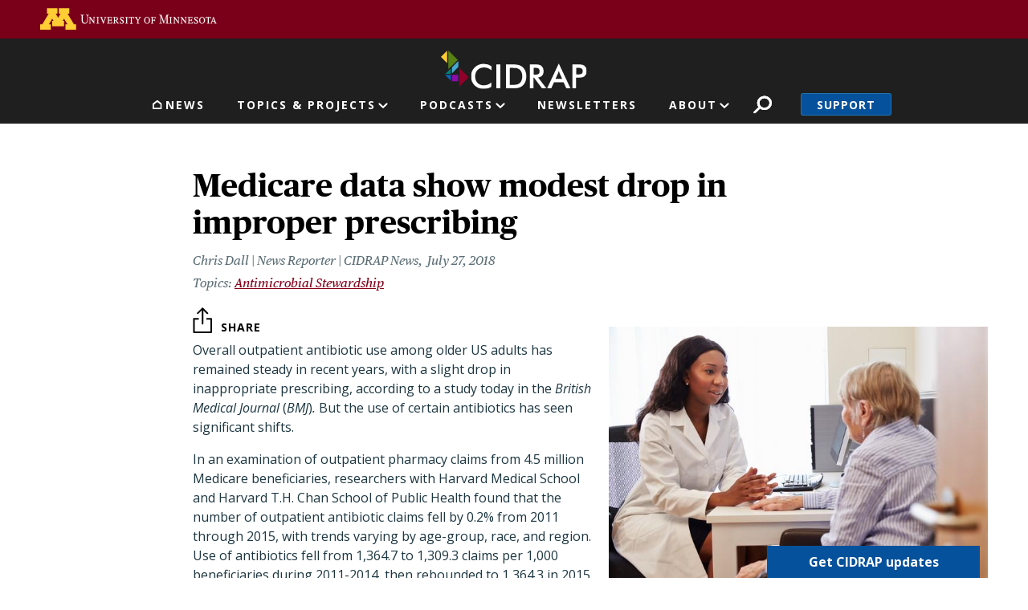

--- FILE ---
content_type: image/svg+xml
request_url: https://www.cidrap.umn.edu/themes/custom/cidrap_theme/dist/images/dc0dc00c5954e13d124db0a8a5ed2524.svg
body_size: -90
content:
<svg xmlns="http://www.w3.org/2000/svg" xmlns:xlink="http://www.w3.org/1999/xlink" width="11.342" height="11.021" viewBox="0 0 11.342 11.021">
  <defs>
    <clipPath id="clip-path">
      <rect id="Rectangle_1553" data-name="Rectangle 1553" width="11.342" height="11.021" fill="none" stroke="#fff" stroke-width="2"/>
    </clipPath>
  </defs>
  <g id="Group_424" data-name="Group 424" transform="translate(0 0)">
    <g id="Group_424-2" data-name="Group 424" transform="translate(0 0)" clip-path="url(#clip-path)">
      <path id="Path_1209" data-name="Path 1209" d="M5.361.5.5,4.416V9.9h9.722V4.416Z" transform="translate(0.31 0.31)" fill="none" stroke="#fff" stroke-linejoin="round" stroke-width="2"/>
    </g>
  </g>
</svg>


--- FILE ---
content_type: image/svg+xml
request_url: https://www.cidrap.umn.edu/themes/custom/cidrap_theme/dist/images/489888b6691aa3ca21e109ac1311f6e1.svg
body_size: -35
content:
<svg xmlns="http://www.w3.org/2000/svg" xmlns:xlink="http://www.w3.org/1999/xlink" width="23.463" height="23.463" viewBox="0 0 23.463 23.463">
  <defs>
    <clipPath id="clip-path">
      <rect id="Rectangle_1476" data-name="Rectangle 1476" width="23.463" height="23.463" fill="none" stroke="#fff" stroke-linecap="round" stroke-width="3"/>
    </clipPath>
  </defs>
  <g id="Group_142" data-name="Group 142" clip-path="url(#clip-path)">
    <path id="Path_1130" data-name="Path 1130" d="M17.708,14.575a7.659,7.659,0,1,1,0-10.831,7.659,7.659,0,0,1,0,10.831" transform="translate(1.52 0.491)" fill="none" stroke="#fff" stroke-linecap="round" stroke-width="3"/>
    <path id="Path_1131" data-name="Path 1131" d="M17.708,14.575a7.659,7.659,0,1,1,0-10.831A7.659,7.659,0,0,1,17.708,14.575Z" transform="translate(1.52 0.491)" fill="none" stroke="#fff" stroke-linecap="round" stroke-miterlimit="10" stroke-width="3"/>
    <path id="Path_1132" data-name="Path 1132" d="M0,5.979,5.979,0" transform="translate(1.585 15.899)" fill="none" stroke="#fff" stroke-linecap="round" stroke-width="3"/>
  </g>
</svg>


--- FILE ---
content_type: application/x-javascript
request_url: https://www.cidrap.umn.edu/sites/default/files/js/js_T3P2VLnj8BI7_kE08jrR35ygR9aNg0ynvmZFMmtyi1k.js?scope=footer&delta=0&language=en&theme=cidrap_theme&include=eJxdT9EOgzAI_KFqP6mhFbURpQG6zX39GlOzbC-XO8gdXEQzlKCcMlDQFSQfS4jVjA_1ics5pCqChw1VyEWC9-kv7DwRqFJW65oYpk4L0zlnul1FeM-KXQnMnT0xFpfyJFCCrbijX4gj0KB2Uvvmd3eHqkvS3Lgs_iYOX9YMm5-kFqCxSyeopbXJDww7HtX_6TEym1o74VqRtPkLx6uIGljrlpPeod_JB5ngfFM
body_size: 201088
content:
/* @license GPL-2.0-or-later https://www.drupal.org/licensing/faq */
!function(t){"use strict";var e=Array.prototype,n=Element.prototype,r=NodeList.prototype,o=String.prototype;function i(t,e){e=e||{bubbles:!1,cancelable:!1,detail:null};var n=document.createEvent("CustomEvent");return n.initCustomEvent(t,e.bubbles,e.cancelable,e.detail),n}n.matches||(n.matches=n.msMatchesSelector||n.webkitMatchesSelector),n.closest||(n.closest=function(t){var e=this;do{if(n.matches.call(e,t))return e}while(null!==(e=e.parentElement||e.parentNode)&&1===e.nodeType);return null}),t.NodeList&&!r.forEach&&(r.forEach=e.forEach),"function"!=typeof Object.assign&&Object.defineProperty(Object,"assign",{value:function(t,e){if(null===t||"undefined"===t)throw new TypeError("Cannot convert undefined or null to object");for(var n=Object(t),r=1;r<arguments.length;r++){var o=arguments[r];if(null!==o&&"undefined"!==o)for(var i in o)Object.prototype.hasOwnProperty.call(o,i)&&(n[i]=o[i])}return n},writable:!0,configurable:!0}),o.startsWith||Object.defineProperty(o,"startsWith",{value:function(t,e){e=0<e?0|e:0;return this.substring(e,e+t.length)===t}}),e.includes||(e.includes=function(t){return!!~this.indexOf(t)}),e.map||(e.map=function(t){for(var e=[],n=0;n<this.length;n++)e.push(t(this[n],n,this));return e}),"function"!=typeof t.CustomEvent&&(i.prototype=t.Event.prototype,t.CustomEvent=i)}(this);
;
/*! @source https://purl.eligrey.com/github/classList.js/blob/master/classList.js */
if("document" in self){if(!("classList" in document.createElement("_"))){(function(j){"use strict";if(!("Element" in j)){return}var a="classList",f="prototype",m=j.Element[f],b=Object,k=String[f].trim||function(){return this.replace(/^\s+|\s+$/g,"")},c=Array[f].indexOf||function(q){var p=0,o=this.length;for(;p<o;p++){if(p in this&&this[p]===q){return p}}return -1},n=function(o,p){this.name=o;this.code=DOMException[o];this.message=p},g=function(p,o){if(o===""){throw new n("SYNTAX_ERR","An invalid or illegal string was specified")}if(/\s/.test(o)){throw new n("INVALID_CHARACTER_ERR","String contains an invalid character")}return c.call(p,o)},d=function(s){var r=k.call(s.getAttribute("class")||""),q=r?r.split(/\s+/):[],p=0,o=q.length;for(;p<o;p++){this.push(q[p])}this._updateClassName=function(){s.setAttribute("class",this.toString())}},e=d[f]=[],i=function(){return new d(this)};n[f]=Error[f];e.item=function(o){return this[o]||null};e.contains=function(o){o+="";return g(this,o)!==-1};e.add=function(){var s=arguments,r=0,p=s.length,q,o=false;do{q=s[r]+"";if(g(this,q)===-1){this.push(q);o=true}}while(++r<p);if(o){this._updateClassName()}};e.remove=function(){var t=arguments,s=0,p=t.length,r,o=false,q;do{r=t[s]+"";q=g(this,r);while(q!==-1){this.splice(q,1);o=true;q=g(this,r)}}while(++s<p);if(o){this._updateClassName()}};e.toggle=function(p,q){p+="";var o=this.contains(p),r=o?q!==true&&"remove":q!==false&&"add";if(r){this[r](p)}if(q===true||q===false){return q}else{return !o}};e.toString=function(){return this.join(" ")};if(b.defineProperty){var l={get:i,enumerable:true,configurable:true};try{b.defineProperty(m,a,l)}catch(h){if(h.number===-2146823252){l.enumerable=false;b.defineProperty(m,a,l)}}}else{if(b[f].__defineGetter__){m.__defineGetter__(a,i)}}}(self))}else{(function(){var b=document.createElement("_");b.classList.add("c1","c2");if(!b.classList.contains("c2")){var c=function(e){var d=DOMTokenList.prototype[e];DOMTokenList.prototype[e]=function(h){var g,f=arguments.length;for(g=0;g<f;g++){h=arguments[g];d.call(this,h)}}};c("add");c("remove")}b.classList.toggle("c3",false);if(b.classList.contains("c3")){var a=DOMTokenList.prototype.toggle;DOMTokenList.prototype.toggle=function(d,e){if(1 in arguments&&!this.contains(d)===!e){return e}else{return a.call(this,d)}}}b=null}())}};;
/**
 * @file
 * A promise-polyfill by @taylorhakes.
 *
 * License: MIT
 * @see https://github.com/taylorhakes/promise-polyfill
 */
!function(e,t){"object"==typeof exports&&"undefined"!=typeof module?t():"function"==typeof define&&define.amd?define(t):t()}(0,function(){"use strict";function e(e){var t=this.constructor;return this.then(function(n){return t.resolve(e()).then(function(){return n})},function(n){return t.resolve(e()).then(function(){return t.reject(n)})})}function t(e){return new this(function(t,n){function o(e,n){if(n&&("object"==typeof n||"function"==typeof n)){var f=n.then;if("function"==typeof f)return void f.call(n,function(t){o(e,t)},function(n){r[e]={status:"rejected",reason:n},0==--i&&t(r)})}r[e]={status:"fulfilled",value:n},0==--i&&t(r)}if(!e||"undefined"==typeof e.length)return n(new TypeError(typeof e+" "+e+" is not iterable(cannot read property Symbol(Symbol.iterator))"));var r=Array.prototype.slice.call(e);if(0===r.length)return t([]);for(var i=r.length,f=0;r.length>f;f++)o(f,r[f])})}function n(e){return!(!e||"undefined"==typeof e.length)}function o(){}function r(e){if(!(this instanceof r))throw new TypeError("Promises must be constructed via new");if("function"!=typeof e)throw new TypeError("not a function");this._state=0,this._handled=!1,this._value=undefined,this._deferreds=[],l(e,this)}function i(e,t){for(;3===e._state;)e=e._value;0!==e._state?(e._handled=!0,r._immediateFn(function(){var n=1===e._state?t.onFulfilled:t.onRejected;if(null!==n){var o;try{o=n(e._value)}catch(r){return void u(t.promise,r)}f(t.promise,o)}else(1===e._state?f:u)(t.promise,e._value)})):e._deferreds.push(t)}function f(e,t){try{if(t===e)throw new TypeError("A promise cannot be resolved with itself.");if(t&&("object"==typeof t||"function"==typeof t)){var n=t.then;if(t instanceof r)return e._state=3,e._value=t,void c(e);if("function"==typeof n)return void l(function(e,t){return function(){e.apply(t,arguments)}}(n,t),e)}e._state=1,e._value=t,c(e)}catch(o){u(e,o)}}function u(e,t){e._state=2,e._value=t,c(e)}function c(e){2===e._state&&0===e._deferreds.length&&r._immediateFn(function(){e._handled||r._unhandledRejectionFn(e._value)});for(var t=0,n=e._deferreds.length;n>t;t++)i(e,e._deferreds[t]);e._deferreds=null}function l(e,t){var n=!1;try{e(function(e){n||(n=!0,f(t,e))},function(e){n||(n=!0,u(t,e))})}catch(o){if(n)return;n=!0,u(t,o)}}var a=setTimeout,s="undefined"!=typeof setImmediate?setImmediate:null;r.prototype["catch"]=function(e){return this.then(null,e)},r.prototype.then=function(e,t){var n=new this.constructor(o);return i(this,new function(e,t,n){this.onFulfilled="function"==typeof e?e:null,this.onRejected="function"==typeof t?t:null,this.promise=n}(e,t,n)),n},r.prototype["finally"]=e,r.all=function(e){return new r(function(t,o){function r(e,n){try{if(n&&("object"==typeof n||"function"==typeof n)){var u=n.then;if("function"==typeof u)return void u.call(n,function(t){r(e,t)},o)}i[e]=n,0==--f&&t(i)}catch(c){o(c)}}if(!n(e))return o(new TypeError("Promise.all accepts an array"));var i=Array.prototype.slice.call(e);if(0===i.length)return t([]);for(var f=i.length,u=0;i.length>u;u++)r(u,i[u])})},r.allSettled=t,r.resolve=function(e){return e&&"object"==typeof e&&e.constructor===r?e:new r(function(t){t(e)})},r.reject=function(e){return new r(function(t,n){n(e)})},r.race=function(e){return new r(function(t,o){if(!n(e))return o(new TypeError("Promise.race accepts an array"));for(var i=0,f=e.length;f>i;i++)r.resolve(e[i]).then(t,o)})},r._immediateFn="function"==typeof s&&function(e){s(e)}||function(e){a(e,0)},r._unhandledRejectionFn=function(e){void 0!==console&&console&&console.warn("Possible Unhandled Promise Rejection:",e)};var d=function(){if("undefined"!=typeof self)return self;if("undefined"!=typeof window)return window;if("undefined"!=typeof global)return global;throw Error("unable to locate global object")}();"function"!=typeof d.Promise?d.Promise=r:(d.Promise.prototype["finally"]||(d.Promise.prototype["finally"]=e),d.Promise.allSettled||(d.Promise.allSettled=t))});
;
/**
 * @file
 * A requestAnimationFrame polyfill.
 *
 * by Erik Möller. fixes from Paul Irish and Tino Zijdel.
 * MIT license
 *
 * @see https://gist.github.com/paulirish/1579671
 */
!function(m){for(var o=0,n=["ms","moz","webkit","o"],e=0;e<n.length&&!m.requestAnimationFrame;++e)m.requestAnimationFrame=window[n[e]+"RequestAnimationFrame"],m.cancelAnimationFrame=window[n[e]+"CancelAnimationFrame"]||window[n[e]+"CancelRequestAnimationFrame"];m.requestAnimationFrame||(m.requestAnimationFrame=function(n,e){var i=(new Date).getTime(),a=Math.max(0,16-(i-o)),t=m.setTimeout(function(){n(i+a)},a);return o=i+a,t}),m.cancelAnimationFrame||(m.cancelAnimationFrame=function(n){clearTimeout(n)})}(this);
;
/* @license GPL-2.0-or-later https://git.drupalcode.org/project/once/-/raw/v1.0.1/LICENSE.md */
/*! @drupal/once - v1.0.1 - 2021-06-12 */
var once=function(){"use strict";var n=/[\11\12\14\15\40]+/,e="data-once",t=document;function r(n,t,r){return n[t+"Attribute"](e,r)}function o(e){if("string"!=typeof e)throw new TypeError("once ID must be a string");if(""===e||n.test(e))throw new RangeError("once ID must not be empty or contain spaces");return'[data-once~="'+e+'"]'}function u(n){if(!(n instanceof Element))throw new TypeError("The element must be an instance of Element");return!0}function i(n,e){void 0===e&&(e=t);var r=n;if(null===n)r=[];else{if(!n)throw new TypeError("Selector must not be empty");"string"!=typeof n||e!==t&&!u(e)?n instanceof Element&&(r=[n]):r=e.querySelectorAll(n)}return Array.prototype.slice.call(r)}function c(n,e,t){return e.filter((function(e){var r=u(e)&&e.matches(n);return r&&t&&t(e),r}))}function f(e,t){var o=t.add,u=t.remove,i=[];r(e,"has")&&r(e,"get").trim().split(n).forEach((function(n){i.indexOf(n)<0&&n!==u&&i.push(n)})),o&&i.push(o);var c=i.join(" ");r(e,""===c?"remove":"set",c)}function a(n,e,t){return c(":not("+o(n)+")",i(e,t),(function(e){return f(e,{add:n})}))}return a.remove=function(n,e,t){return c(o(n),i(e,t),(function(e){return f(e,{remove:n})}))},a.filter=function(n,e,t){return c(o(n),i(e,t))},a.find=function(n,e){return i(n?o(n):"[data-once]",e)},a}();

;
/* @license GPL-2.0-or-later https://www.drupal.org/licensing/faq */
(function(){const settingsElement=document.querySelector('head > script[type="application/json"][data-drupal-selector="drupal-settings-json"], body > script[type="application/json"][data-drupal-selector="drupal-settings-json"]');window.drupalSettings={};if(settingsElement!==null)window.drupalSettings=JSON.parse(settingsElement.textContent);})();;
window.Drupal={behaviors:{},locale:{}};(function(Drupal,drupalSettings,drupalTranslations,console,Proxy,Reflect){Drupal.throwError=function(error){setTimeout(()=>{throw error;},0);};Drupal.attachBehaviors=function(context,settings){context=context||document;settings=settings||drupalSettings;const behaviors=Drupal.behaviors;Object.keys(behaviors||{}).forEach((i)=>{if(typeof behaviors[i].attach==='function')try{behaviors[i].attach(context,settings);}catch(e){Drupal.throwError(e);}});};Drupal.detachBehaviors=function(context,settings,trigger){context=context||document;settings=settings||drupalSettings;trigger=trigger||'unload';const behaviors=Drupal.behaviors;Object.keys(behaviors||{}).forEach((i)=>{if(typeof behaviors[i].detach==='function')try{behaviors[i].detach(context,settings,trigger);}catch(e){Drupal.throwError(e);}});};Drupal.checkPlain=function(str){str=str.toString().replace(/&/g,'&amp;').replace(/</g,'&lt;').replace(/>/g,'&gt;').replace(/"/g,'&quot;').replace(/'/g,'&#39;');return str;};Drupal.formatString=function(str,args){const processedArgs={};Object.keys(args||{}).forEach((key)=>{switch(key.charAt(0)){case '@':processedArgs[key]=Drupal.checkPlain(args[key]);break;case '!':processedArgs[key]=args[key];break;default:processedArgs[key]=Drupal.theme('placeholder',args[key]);break;}});return Drupal.stringReplace(str,processedArgs,null);};Drupal.stringReplace=function(str,args,keys){if(str.length===0)return str;if(!Array.isArray(keys)){keys=Object.keys(args||{});keys.sort((a,b)=>a.length-b.length);}if(keys.length===0)return str;const key=keys.pop();const fragments=str.split(key);if(keys.length){for(let i=0;i<fragments.length;i++)fragments[i]=Drupal.stringReplace(fragments[i],args,keys.slice(0));}return fragments.join(args[key]);};Drupal.t=function(str,args,options){options=options||{};options.context=options.context||'';if(typeof drupalTranslations!=='undefined'&&drupalTranslations.strings&&drupalTranslations.strings[options.context]&&drupalTranslations.strings[options.context][str])str=drupalTranslations.strings[options.context][str];if(args)str=Drupal.formatString(str,args);return str;};Drupal.url=function(path){return drupalSettings.path.baseUrl+drupalSettings.path.pathPrefix+path;};Drupal.url.toAbsolute=function(url){const urlParsingNode=document.createElement('a');try{url=decodeURIComponent(url);}catch(e){}urlParsingNode.setAttribute('href',url);return urlParsingNode.cloneNode(false).href;};Drupal.url.isLocal=function(url){let absoluteUrl=Drupal.url.toAbsolute(url);let {protocol}=window.location;if(protocol==='http:'&&absoluteUrl.startsWith('https:'))protocol='https:';let baseUrl=`${protocol}//${window.location.host}${drupalSettings.path.baseUrl.slice(0,-1)}`;try{absoluteUrl=decodeURIComponent(absoluteUrl);}catch(e){}try{baseUrl=decodeURIComponent(baseUrl);}catch(e){}return absoluteUrl===baseUrl||absoluteUrl.startsWith(`${baseUrl}/`);};Drupal.formatPlural=function(count,singular,plural,args,options){args=args||{};args['@count']=count;const pluralDelimiter=drupalSettings.pluralDelimiter;const translations=Drupal.t(singular+pluralDelimiter+plural,args,options).split(pluralDelimiter);let index=0;if(typeof drupalTranslations!=='undefined'&&drupalTranslations.pluralFormula)index=count in drupalTranslations.pluralFormula?drupalTranslations.pluralFormula[count]:drupalTranslations.pluralFormula.default;else{if(args['@count']!==1)index=1;}return translations[index];};Drupal.encodePath=function(item){return window.encodeURIComponent(item).replace(/%2F/g,'/');};Drupal.deprecationError=({message})=>{if(drupalSettings.suppressDeprecationErrors===false&&typeof console!=='undefined'&&console.warn)console.warn(`[Deprecation] ${message}`);};Drupal.deprecatedProperty=({target,deprecatedProperty,message})=>{if(!Proxy||!Reflect)return target;return new Proxy(target,{get:(target,key,...rest)=>{if(key===deprecatedProperty)Drupal.deprecationError({message});return Reflect.get(target,key,...rest);}});};Drupal.theme=function(func,...args){if(func in Drupal.theme)return Drupal.theme[func](...args);};Drupal.theme.placeholder=function(str){return `<em class="placeholder">${Drupal.checkPlain(str)}</em>`;};Drupal.elementIsVisible=function(elem){return !!(elem.offsetWidth||elem.offsetHeight||elem.getClientRects().length);};Drupal.elementIsHidden=function(elem){return !Drupal.elementIsVisible(elem);};})(Drupal,window.drupalSettings,window.drupalTranslations,window.console,window.Proxy,window.Reflect);;
if(window.jQuery)jQuery.noConflict();document.documentElement.className+=' js';(function(Drupal,drupalSettings){const domReady=(callback)=>{const listener=()=>{callback();document.removeEventListener('DOMContentLoaded',listener);};if(document.readyState!=='loading')setTimeout(callback,0);else document.addEventListener('DOMContentLoaded',listener);};domReady(()=>{Drupal.attachBehaviors(document,drupalSettings);});})(Drupal,window.drupalSettings);;
Drupal.debounce=function(func,wait,immediate){let timeout;let result;return function(...args){const context=this;const later=function(){timeout=null;if(!immediate)result=func.apply(context,args);};const callNow=immediate&&!timeout;clearTimeout(timeout);timeout=setTimeout(later,wait);if(callNow)result=func.apply(context,args);return result;};};;
!function(l,o,n){"use strict";var r,e,u=Object.assign,t=Array.prototype,i=Object.prototype,c=i.toString,a=t.splice,f=t.some,s="undefined"!=typeof Symbol&&Symbol,d="touchevents",h="jQuery"in l,p="cash"in l,m="add",v="remove",y="has",g="get",b="set",w="width",E="clientWidth",S="scroll",x="iterator",C="Observer",N="EventListener",O="body",z="html",T=/-([a-z])/g,P=/^--/,I=l.localStorage,M={},A=Math.pow(2,53)-1,j=(L.prototype.init=function(n,t){t=new L(n,t);return U(n)?(n.idblazy||(n.idblazy=t),n.idblazy):t},L);function L(n,t){if(this.name="dblazy",n){if(H(n))return n;var e=n;if(nn(n)){if(!(e=In(Hn(t,n),n)).length)return}else if(G(n))return this.ready(n);!e.nodeType&&e!==l||(e=[e]);for(var r=this.length=e.length,i=0;i<r;i++)this[i]=e[i]}}function B(n){var t=this,e=(t=H(t)?t:r(t)).length;return G(n)&&(e&&1!==e?t.each(n):n(t[0],0)),t}function R(n,t){function e(){return setTimeout(n,t||0,r)}return ln(function(){"loading"!==o.readyState?e():o.addEventListener("DOMContentLoaded",e)}),this}function k(n){var t="[object "+n+"]";return function(n){return c.call(n)===t}}e=j.prototype,((r=e.init).fn=r.prototype=e).length=0,e.splice=a,s&&(e[s[x]]=t[s[x]]);var D,W,q=(D="length",function(n){return X(n)?void 0:n[D]}),_=(W=q,function(n){n=W(n);return"number"==typeof n&&0<=n&&n<=A});function F(n){return Z(n)?Object.keys(n):[]}function H(n){return n instanceof j}function Q(n){return!nn(n)&&(n&&(Array.isArray(n)||_(n)))}function $(n){return!0===n||!1===n||"[object Boolean]"===c.call(n)}function U(n){return n&&(n instanceof Element||n.querySelector)}function V(n){return!isNaN(n)&&parseInt(Number(n))===n&&!isNaN(parseInt(n,10))}function J(n,t){return V(n)||(n=parseInt(n)),n||t||0}var G=k("Function");function K(n){if(X(n)||tn(n)||!1===n)return!0;var t=q(n);return"number"==typeof t&&(Q(n)||nn(n))?0===t:0===q(F(n))}function X(n){return null===n}function Y(n){return!isNaN(parseFloat(n))&&isFinite(n)}function Z(n){if(!n||"object"!=typeof n)return!1;n=Object.getPrototypeOf(n);return X(n)||n===i}function nn(n){return n&&"string"==typeof n}function tn(n){return void 0===n}function en(n){return!!n&&n===n.window}function rn(n){return-1!==[9,11].indexOf(!!n&&n.nodeType)}function on(n){return n&&(n.querySelector||-1!==[1,9,11].indexOf(!!n&&n.nodeType))}function un(n){return on(n)||en(n)}function cn(n){return n&&"getAttribute"in n}function an(){return"bigPipePlaceholderIds"in n}function fn(){return!an()||K(n.bigPipePlaceholderIds)}function ln(n,t){fn()&&setTimeout(n,t||101)}function sn(n){var t={};return"matchMedia"in l&&(t=l.matchMedia("(hover: none), (pointer: coarse)"),n&&t.addEventListener("change",n)),"ontouchstart"in l||l.DocumentTouch&&o instanceof l.DocumentTouch||t.matches||0<navigator.maxTouchPoints||0<navigator.msMaxTouchPoints}function dn(n,t){var e={};return n&&n.length&&Dn(n).forEach(function(n){e[n.name]=n.value},t||this),e}function hn(n,t,e){if(G(n)||nn(n)||$(n)||Y(n))return[];if(Q(n)&&!tn(n.length)){var r=n.length;if(!r||1===r&&" "===n[0])return[]}if(Z(n)&&K(n))return[];var i;if("[object Object]"===c.call(n)){for(var o in n)if(pn(n,o)&&"length"!==o&&"name"!==o&&!1===t.call(e,n[o],o,n))break}else n&&(n instanceof HTMLCollection&&(n=Dn(n)),n instanceof NamedNodeMap?(i=dn(n,e),t.call(e,i,0,n)):(i=n.length)&&1===i&&!tn(n[0])?t.call(e,n[0],0,n):n.forEach(t,e));return n}function pn(n,t){return i.hasOwnProperty.call(n,t)}function mn(n){return nn(n)?-1!==(n=n.trim()).indexOf(",")?n.split(",").map(function(n){return n.trim()}):/\s/.test(n)?n.split(" ").map(function(n){return n.trim()}):[n]:Q(n)?n:[n]}function vn(n,t,e,r){return cn(n)?n[t+"Attribute"](e,r):""}function yn(n,t,r,e){var i=this,o=tn(r),u=!Z(t)&&(o||$(e)),c=nn(e)?e:"",a=Qn(n);if(tn(t)&&U(a))return dn(a.attributes);if(u&&nn(t)){t=t.trim(),o&&(r="");var f=r;return mn(t).every(function(n){return!vn(a,y,n)||!(f=vn(a,g,n))}),f}return B.call(n,function(e){if(!cn(e))return u?"":i;Z(t)?hn(t,function(n,t){vn(e,b,c+t,n)}):X(r)?hn(mn(t),function(n){n=c+n;vn(e,y,n)&&vn(e,v,n)}):"src"===t?e.src=r:"href"===t?e.href=r:vn(e,b,t,r)})}function gn(n,r,i){return B.call(n,function(n,t){var e;cn(n)&&(e=n.classList,G(r)&&(r=r(vn(n,g,"class"),t)),t=mn(r),e&&(tn(i)?t.map(function(n){e.toggle(n)}):e[i].apply(e,t)))})}function bn(n,t){return gn(n,t,m)}function wn(n,t){return gn(n,t,v)}function En(t,n){var e=0;return U(t)&&U(n)?t!==n&&t.contains(n):Q(t)?-1!==t.indexOf(n):(nn(t)&&nn(n)&&(t=t.toLowerCase(),hn(mn(n=n.toLowerCase()),function(n){-1!==t.indexOf(n)&&e++})),0<e)}function Sn(n){return n.replace(/[.*+\-?^${}()|[\]\\]/g,"\\$&")}function xn(t,n){var e=0;return nn(t)&&hn(mn(n),function(n){t.startsWith(n)&&e++}),0<e}function Cn(n){return n.replace(/\s+/g," ").trim()}function Nn(n,t){return U(n)&&nn(t)?n.closest(t):null}function On(n,t){if(U(n)){if(nn(t))return t=Pn(t),!!n.matches&&n.matches(t);if(U(t))return n===t}return n===t}function zn(t,n){return!(!t||!t.nodeName)&&f.call(mn(n),function(n){return t.nodeName.toLowerCase()===n.toLowerCase()})}function Tn(n,t,e){e=tn(e)&&nn(t);return nn(n=n||o)&&(n=Qn(n,!0)),on(n)?(n=Hn(n,t=Pn(t)),e?n.querySelector(t):Wn(t,n)):e?null:[]}function Pn(n){var t=n;return nn(n)&&xn(n,">")&&(t=":scope "+n),t}function In(n,t){return Tn(n,t,1)}function Mn(n){return U(n)&&n.currentStyle||!tn(o.documentMode)}function An(){return l.devicePixelRatio||1}function jn(){return l.innerWidth||o.documentElement[E]||l.screen[w]}function Ln(){return{width:jn(),height:l.innerHeight||o.documentElement.clientHeight}}function Bn(n,t,e,r,i,o){return Fn(n,t,e,r,i,o,m)}function Rn(n,t,e,r,i,o){return Fn(n,t,e,r,i,o,v)}function kn(n){return n.decoded||n.complete}function Dn(n){return t.slice.call(n)}function Wn(n,t){t=t||o;var e=mn(n);return nn(n)&&(e=t.querySelectorAll(n)),Dn(e)}function qn(n,t){return(t||xn(n,["blazy.","bio."])?n:n.split(".")[0]).trim()}var _n={_opts:function(n){var t=!1,e=n||!1;return Z(n)&&(t=(e=u({capture:!1,passive:!0},n)).once||!1),{one:t,options:e}},add:function(t,n,e,r,i){var o=this._opts(r),r=o.options,u=qn(n,i),i=e;o.one&&Mn()&&(i=function n(){t[v+N](u,n),e.apply(this,arguments)}),G(i)&&(o={name:n,callback:i,type:u},M[n]=i,M[u]=o,t[m+N](u,i,r))},remove:function(n,t,e,r,i){r=this._opts(r).options,i=qn(t,i),e=M[t]||e;G(e)&&(n[v+N](i,e,r),delete M[t],delete M[i])}};function Fn(n,e,t,r,i,o,u){var c,a=r,f=Mn();nn(n)&&G(e)?(i=t,r=e,e=n,n=[l]):nn(t)?(c=En(e,["touchstart",S,"wheel"]),tn(i)&&(i=!f&&{capture:!c,passive:c}),r=function(n){!function(n,t,e){var r=n.target;if(On(r,e))t.call(r,n);else for(;r&&r!==this;){if(On(r,e)){t.call(r,n);break}r=r.parentElement||r.parentNode}}(n,a,t)}):G(t)&&(o=i,i=a,r=t);return B.call(n,function(t){un(t)&&hn(mn(e),function(n){_n[u](t,n,r,i,o)})})}function Hn(n,t){return n=Qn(n=n||o,!0)||o,t&&(On(n,t)||On(t,O)||On(t,z))&&(n=o),on(n)&&n.children&&n.children.length||rn(n)?n:o}function Qn(n,t){if(nn(n))return n===O?o.body:n===z?o:o.querySelector(n);if(t&&On(n,z))return o;var e=h&&n instanceof l.jQuery,t=p&&n instanceof l.cash;return n&&(H(n)||e||t)?n[0]:n}function $n(n){return P.test(n)}function Un(n){return U(n)?n.getBoundingClientRect():{}}function Vn(n,t,e){if(U(n)){var r=n[e];if(tn(t))return r;for(;r;){if(On(r,t)||zn(r,t))return r;r=r[e]}}return null}function Jn(n,t){return Vn(n,t,"parentElement")}function Gn(n,t,e){return Vn(n,t,e+"ElementSibling")}function Kn(n,t){return Gn(n,t,"previous")}r.isTag=k,r.isArr=Q,r.isBool=$,r.isDoc=rn,r.isElm=U,r.isFun=G,r.isEmpty=K,r.isInt=V,r.isNull=X,r.isNum=Y,r.isObj=Z,r.isStr=nn,r.isUnd=tn,r.isEvt=un,r.isQsa=on,r.isIo="Intersection"+C in l,r.isMo="Mutation"+C in l,r.isRo="Resize"+C in l,r.isNativeLazy="loading"in HTMLImageElement.prototype,r.isAmd="function"==typeof define&&define.amd,r.isWin=en,r.isBigPipe=an,r.wwoBigPipeDone=fn,r.wwoBigPipe=ln,r.isTouch=sn,r.touchOrNot=function n(){var t=o.documentElement,e=sn(n);wn(t,[d,"no-"+d]),bn(t,e?d:"no-"+d)},r._er=-1,r._ok=1,r.chain=function(n,t){return B.call(n,t)},r.each=hn,r.extend=u,e.extend=function(n,t){return(t=t||!1)?u(n,e):u(e,n)},r.hasProp=pn,r.parse=function(n){try{return 0===n.length||"1"===n?{}:JSON.parse(n)}catch(n){return{}}},r.toArray=mn,r.toInt=J,r.attr=yn.bind(r),r.hasAttr=function(t,n){var e=0;return cn(t)&&nn(n)&&hn(mn(n),function(n){vn(t,y,n)&&e++}),0<e},r.nodeMapAttr=dn,r.removeAttr=function(n,t,e){return yn(n,t,null,e||"")}.bind(r),r.hasClass=function(n,t){var e,r=0;return cn(n)&&nn(t)&&(e=yn(n,"class"),hn(mn(t),function(t){hn(mn(e),function(n){n&&n===t&&r++})})),0<r},r.toggleClass=gn,r.addClass=bn,r.removeClass=wn,r.contains=En,r.escape=Sn,r.startsWith=xn,r.trimSpaces=Cn,r.closest=Nn,r.is=On,r.equal=zn,r.find=Tn,r.findAll=In,r.remove=function(n){var t;!U(n)||(t=Jn(n))&&t.removeChild(n)},r.ie=Mn,r.pixelRatio=An,r.windowWidth=jn,r.windowSize=Ln,r.activeWidth=function(t,n){var e=n.up||!1,r=F(t),i=r[0],o=r[r.length-1],u=n.ww||jn(),n=u*An(),c=e?u:n;return tn(r=r.filter(function(n){return e?J(n,0)<=c:J(n,0)>=c}).map(function(n){return t[n]})[e?"pop":"shift"]())?t[o<=c?o:i]:r},r.on=Bn,r.off=Rn,r.one=function(n,t,e,r){return Bn(n,t,e,{once:!0},r)},r.trigger=function(n,t,i,o){return nn(n)&&(i=t,t=n,n=[l]),B.call(n,function(r){un(r)&&hn(mn(t),function(n){var t=tn(i)?new Event(n):(e={bubbles:!0,cancelable:!0,detail:Z(i)?i:{}},Z(o)&&(e=u(e,o)),new CustomEvent(n,e));r.dispatchEvent(t);var e=qn(n);M[e]&&M[e].type===n&&Q(i)&&M[e].callback.apply(null,[t].concat(i))})})},r.getScript=function(n,e,t){var r=o.createElement("script"),i=o.getElementsByTagName("script")[0];r.async=1,r.id=t,r.onload=r.onreadystatechange=function(n,t){!t&&r.readyState&&!/loaded|complete/.test(r.readyState)||(r.onload=r.onreadystatechange=null,r=null,!t&&e&&l.setTimeout(e,0))},r.src=n,i.parentNode.insertBefore(r,i)},r.isDecoded=kn,r.ready=R.bind(r),r.decode=function(e){return kn(e)?Promise.resolve(e):"decode"in e?(e.decoding="async",e.decode()):new Promise(function(n,t){e.onload=function(){n(e)},e.onerror=t()})},r.throttle=function(t,e,r){e=e||50;var i=0;return function(){var n=+new Date;n-i<e||(i=n,t.apply(r,arguments))}},r.resize=function(a,n,t){if(!this.isRo||tn(n))return l.onresize=function(){clearTimeout(n),n=setTimeout(a,200)},a;var e=new ResizeObserver(function(n){var o=this,u=Ln(),c=sn(t||a);hn(n,function(n){var t,e,r,i=((t=n).contentBoxSize&&(r=t.contentBoxSize[0])&&(e=r.inlineSize,i=r.blockSize),i||(e=(r=t.contentRect||Un(t.target)).width,i=r.height),{width:Math.floor(e),height:Math.floor(i)}),i={width:i.width,height:i.height,window:u,touch:c};a.apply(null,[o,i,n])})}),r=Wn(n);return r.length&&hn(r,function(n){U(n)&&e.observe(n)}),a},r.template=function(n,t){for(var e in t)pn(t,e)&&(n=n.replace(new RegExp(Sn("$"+e),"g"),t[e]));return Cn(n)},r.context=Hn,r.slice=Dn,r.toElm=Qn,r.toElms=Wn,r.camelCase=function(n){return n.replace(T,function(n,t){return t.toUpperCase()})},r.isVar=$n,r.computeStyle=function(n,t,e){if(!U(n))return null;var r=getComputedStyle(n,null);return tn(t)?r:e||$n(t)?r.getPropertyValue(t)||null:r[t]||n.style[t]},r.rect=Un,r.empty=function(n){return B.call(n,function(n){if(U(n))for(;n.firstChild;)n.removeChild(n.firstChild)})},r.parent=Jn,r.next=function(n,t){return Gn(n,t,"next")},r.prev=Kn,r.index=function(e,n){var r=0,i=!0;if(U(e)&&(tn(n)||hn(mn(n),function(n,t){if(U(n)){if(i=!1,On(e,n))return r=t,!1}else if(nn(n)){n=Nn(e,n);if(U(n))return e=n,!1}}),i))for(;!X(e=Kn(e));)r++;return r},r.keys=F,r._op=vn,r.storage=function(t,e,n,r){if(I){if(tn(e))return I.getItem(t);if(X(e))I.removeItem(t);else try{I.setItem(t,e)}catch(n){I.removeItem(t),r&&I.setItem(t,e)}}return n||!1},C={chain:function(n){return B.call(this,n)},each:function(n){return hn(this,n)},ready:function(n){return R.call(this,n)}},e.extend(C),r.matches=On,r.forEach=hn,r.bindEvent=Bn.bind(r),r.unbindEvent=Rn.bind(r),"undefined"!=typeof exports?module.exports=r:l.dBlazy=r}(this,this.document,drupalSettings);
;
!function(r,n,e){"use strict";var o=n.once||e.once;function u(n,e,t){t=r.context(t,e);return o(n,e,t)}r.once=r.extend(function(n,e,t,o,c){var i=[];return r.wwoBigPipeDone()?r.isStr(n)&&r.isUnd(o)?u(n,e,t):(r.isUnd(t)?0:(i=u(e,t,o)).length&&r.each(i,n,c),i):i},o),r.once.counter=0,r.filter=function(t,n,o){return n.filter(function(n){var e=r.is(n,t);return e&&o&&o(n),e})},r.once.unload=r.once.counter>=(r.isBigPipe()?1:0),r.once.removeSafely=function(n,e,t){var o,c,i=[];return r.wwoBigPipeDone()&&(o=r.once.unload,t=r.context(t,e),o&&this.find(n,t).length&&(i=this.remove(n,e,t),e=e,c=[],r.contains(e,":not")&&(e=e.split(":not"),r.each(e,function(n){var e;r.contains(n,"(")&&(e=n.split("(").pop().split(")")[0],r.contains(e,",")?(n=e.split(","),r.each(n,function(n){n=n.replace(".",""),c.push(n)})):e&&(e=e.replace(".",""),c.push(e)))})),i.length&&c.length&&r.removeClass(i,c))),i},n.behaviors.blazyOnce={attach:function(n){r.wwoBigPipe(function(){1<r.once.counter&&r.once.counter--})},detach:function(n,e,t){"unload"===t&&r.wwoBigPipe(function(){r.once.counter++})}}}(dBlazy,Drupal,this);
;
!function(i,s){"use strict";function a(t,e,n){return t?("undefined"!=typeof DOMPurify?(r=DOMPurify.sanitize(t,e),r=i.isObj(e)&&e.RETURN_DOM?(n=!0,r):c(r)):function r(t){t=t.children;i.each(t,function(t){var n,e;n=t,e=i.nodeMapAttr(n.attributes),i.each(e,function(t,e){return!!o(e,t)&&void n.removeAttribute(e)}),r(t)})}(r=c(t)),n?r.childNodes:r.innerHTML):"";var r}function o(t,e){t=t.toLowerCase(),e=e.replace(/\s+/g,"").toLowerCase();return!(!["src","href","xlink:href"].includes(t)||!e.includes("script:")&&!e.includes("data:text/html"))||t.startsWith("on")}function c(t){return(new DOMParser).parseFromString(t,"text/html").body||s.createElement("body")}i.create=function(t,e,n){var r=s.createElement(t);return(i.isStr(e)||i.isObj(e))&&(i.isStr(e)?r.className=e:i.attr(r,e)),n&&(n=n.trim(),r.innerHTML=a(n),"template"===t&&(r=r.content.firstChild||r)),r},i.sanitizer={isDangerous:o,sanitize:a,toNode:c},i.sanitize=a}(dBlazy,this.document);
;
!function(c,n){"use strict";var t=Array.prototype.some,u="remove",h="width",l="height",e="after",r="before",i="begin",o="Top",s="Left",f="Height",a="scroll";function d(t,n,r){var i=this,e=c.isUnd(r),u=c.isObj(n),o=!u&&e;if(o&&c.isStr(n)){var s=c.toElm(t),f=[h,l,"top","right","bottom","left"],e=c.computeStyle(s,n),s=c.toInt(e,0);return-1===f.indexOf(n)?e:s}return c.chain(t,function(e){if(!c.isElm(e))return o?"":i;function t(t,n){c.isFun(t)&&(t=t()),(c.contains(n,"-")||c.isVar(n))&&(n=c.camelCase(n)),e.style[n]=c.isStr(t)?t:t+"px"}u?c.each(n,t):c.isNull(r)?c.each(c.toArray(n),function(t){e.style.removeProperty(t)}):c.isStr(n)&&t(r,n)})}function m(t){t=c.rect(t);return{top:(t.top||0)+n.body[a+o],left:(t.left||0)+n.body[a+s]}}function p(t,n){return d(t,h,n)}function g(t,n){return d(t,l,n)}function v(t,n,e){var r,i=0;return c.isElm(t)&&(i=t["offset"+e],n&&(r=c.computeStyle(t),t=function(t){return c.toInt(r["margin"+t],0)},i+=e===f?t(o)+t("Bottom"):t(s)+t("Right"))),i}function y(t,n){return v(t,n,"Width")}function A(t,n){return v(t,n,f)}function C(t,n,e){c.isElm(t)&&t["insertAdjacent"+(c.isElm(n)?"Element":"HTML")](e,n)}function E(t,n){C(t,n,e+"end")}function b(t,n){C(t,n,r+i)}function x(t,n){c.isElm(t)&&(c.isElm(n)?t.appendChild(n):C(t,n,r+"end"))}function S(t,n){C(t,n,e+i)}function H(t,n){c.isUnd(n)&&(n=!0);return c.chain(t,function(t){return c.isElm(t)&&t.cloneNode(n)})}var w={css:function(t,n){return d(this,t,n)},hasAttr:function(n){return t.call(this,function(t){return c.hasAttr(t,n)})},attr:function(t,n,e){return c.isNull(n)?this.removeAttr(t,e):c.attr(this,t,n,e)},removeAttr:function(t,n){return c.removeAttr(this,t,n)},hasClass:function(n){return t.call(this,function(t){return c.hasClass(t,n)})},toggleClass:function(t,n){return c.toggleClass(this,t,n)},addClass:function(t){return this.toggleClass(t,"add")},removeClass:function(t){return arguments.length?this.toggleClass(t,u):this.attr("class","")},empty:function(){return c.empty(this)},first:function(t){return c.isUnd(t)?this[0]:t},after:function(t){return E(this[0],t)},before:function(t){return b(this[0],t)},append:function(t){return x(this[0],t)},prepend:function(t){return S(this[0],t)},remove:function(){this.each(c.remove)},closest:function(t){return c.closest(this[0],t)},equal:function(t){return c.equal(this[0],t)},find:function(t,n){return c.find(this[0],t,n)},findAll:function(t){return c.findAll(this[0],t)},clone:function(t){return H(this,t)},computeStyle:function(t){return c.computeStyle(this[0],t)},offset:function(){return m(this[0])},parent:function(t){return c.parent(this[0],t)},prev:function(t){return c.prev(this[0],t)},next:function(t){return c.next(this[0],t)},index:function(t){return c.index(this[0],t)},width:function(t){return p(this[0],t)},height:function(t){return g(this[0],t)},outerWidth:function(t){return y(this[0],t)},outerHeight:function(t){return A(this[0],t)},on:function(t,n,e,r,i){return c.on(this,t,n,e,r,i,"add")},off:function(t,n,e,r,i){return c.off(this,t,n,e,r,i,u)},one:function(t,n,e){return c.one(this,t,n,e)},trigger:function(t,n,e){return c.trigger(this,t,n,e)}};c.fn.extend(w),c.css=d,c.offset=m,c.clone=H,c.after=E,c.before=b,c.append=x,c.prepend=S,c.width=p,c.height=g,c.outerWidth=y,c.outerHeight=A}(dBlazy,this.document);
;
!function(e,r,i){"use strict";function u(t){return t.target||t}function a(t,n){return e.hasClass(u(t),n)}e.debounce=function(t,n,i,e){return i?r.debounce(function(){t.call(i,n)},e||201,!0):r.debounce.call(this,t)},e.matchMedia=function(t,n){return!!i.matchMedia&&(e.isUnd(n)&&(n="max"),i.matchMedia("("+n+"-device-width: "+t+")").matches)},e.isBg=function(t,n){return a(t,n&&n.bgClass||"b-bg")},e.isBlur=function(t){return a(t,"b-blur")},e.isGrid=function(t){return e.isElm(e.closest(u(t),".grid"))},e.isHtml=function(t){return a(t,"b-html")},e.image={alt:function(t,n){var i=e.find(t,"img:not(.b-blur)"),i=e.attr(i,"alt");return n=n||"Video preview",i||(t=e.find(t,".media"),i=e.attr(t,"title")),i?r.checkPlain(i):r.t(n)},ratio:function(t){var n=e.toInt(t.width,640);return(e.toInt(t.height,360)/n*100).toFixed(2)},scale:function(t,n,i,e){e=Math.min(i/t,e/n);return{width:t*e,height:n*e,ratio:e}},dimension:function(t,n){return{width:t,height:n}},hack:function(t,n){return{paddingBottom:t,height:n}}}}(dBlazy,Drupal,this);
;
!function(i){"use strict";function o(t,n,a){return i.chain(t,function(e){i.isElm(e)&&i.each(i.toArray(n),function(t){var n,r="data-"+t;i.hasAttr(e,r)&&(n=i.attr(e,r),i.attr(e,t,n),a&&i.removeAttr(e,r))})})}function e(t,a,u,c){i.isUnd(c)&&(c=!0);return i.chain(t,function(t){var n,r,e;i.isElm(t)&&(n=t.parentNode,r=i.equal(n,"picture"),e=null,c?e=r?n:t:r&&(e=n),i.isElm(e)&&(e=e.getElementsByTagName("source"),a=a||(r?"srcset":"src"),e.length&&o(e,a,u)))})}i.mapAttr=o,i.fn.mapAttr=function(t,n){return o(this,t,n)},i.mapSource=e,i.fn.mapSource=function(t,n,r){return e(this,t,n,r)}}(dBlazy);
;
!function(r,o,s){"use strict";function e(t){return t?t.target||t:null}function u(t){t=t||0;var i=r.windowSize();return{top:0-t,left:0-t,bottom:i.height+t,right:i.width+t,width:i.width,height:i.height}}function f(t){t=e(t);return t&&r.isNull(t.offsetParent)}r.viewport={vp:{top:0,right:0,bottom:0,left:0},ww:0,opts:{},init:function(t){var i=this;return i.opts=t||{},i.vp=u(i.opts.offset),i.vp},isResized:function(t,i){return i&&"contentRect"in i&&(!!i.contentRect||!!t.resizeTrigger)||!1},isHidden:f,isVisible:function(t,i){if(!t)return!1;var n=e(t);return r.isIo&&"isIntersecting"in t?t.isIntersecting||0<t.intersectionRatio:(n=n,i=i,n=r.isElm(n)?r.rect(n):n,i=i||u(),n.right>=i.left&&n.bottom>=i.top&&n.left<=i.right&&n.top<=i.bottom)},onresizing:function(t,i){var n=t.elms,e=t.options||{};r.isFun(e.resizing)&&e.resizing(t,n,i)},update:function(t){t=t||i.opts;var i=this,n=t.offset||0,e=s.documentElement;return i.vp.bottom=(o.innerHeight||e.clientHeight)+n,i.vp.right=(o.innerWidth||e.clientWidth)+n,i.windowData(t)},visibleParent:function(t){for(var t=e(t),i=r.parent(t),n=i;i;){if(r.isElm(i)&&!f(i)){n=i;break}i=i.parentElement||i.parentNode}return n},windowData:function(t,i){t=t||n.opts;var n=this,e=t.offset||0,r=t.mobileFirst||!1;return i&&n.init(t),n.ww=n.vp.right-e,{vp:n.vp,ww:n.ww,up:r}}}}(dBlazy,this,this.document);
;
!function(l,s){"use strict";var u="data-",e="srcset",d=u+"src",f=[e,"src"],b=0;function r(s,e,r){var t=l.closest(s,r.parent)||s,a=e===l._ok||!0===e,o=r.successClass,i=r.errorClass,c="is-"+o,n="is-"+i;return l.addClass(s,a?o:i),l.addClass(t,a?c:n),a?(i=s,c=e,n=t,a=r,(l.isFun(a.success)||l.isObj(a.success))&&a.success(i,c,n,a),0<b&&b--,l.hasAttr(s,d)&&l.removeAttr(s,f,u)):(s=s,e=e,t=t,r=r,(l.isFun(r.error)||l.isObj(r.error))&&r.error(s,e,t,r),b=++b),b}l._defaults={error:!1,offset:100,root:s,success:!1,selector:".b-lazy",separator:"|",container:!1,containerClass:!1,errorClass:"b-error",loadInvisible:!1,successClass:"b-loaded",visibleClass:!1,validateDelay:25,saveViewportOffsetDelay:50,srcset:"data-srcset",src:d,bgClass:"b-bg",isMedia:!1,parent:".media",disconnect:!1,intersecting:!1,observing:!1,resizing:!1,mobileFirst:!1,rootMargin:"0px",threshold:[0]},l.isCompleted=function(s){if(l.isElm(s)){if(l.equal(s,"img"))return l.isDecoded(s);if(l.equal(s,"iframe"))return"complete"===(s.contentDocument||s.contentWindow.document).readyState}return!1},l.selector=function(s,e){var r=s.selector;return e&&l.isBool(e)&&(e=":not(."+s.successClass+")"),r+(e=e||"")},l.status=r}(dBlazy,this.document);
;
!function(f,u){"use strict";var i=f.viewport;f.observer={elms:[],scope:{},withIo:!1,init:function(n,t,e,r){var i,o=this,s=n.options||{},a=n._queue||[],u="windowData"in n?n.windowData():{},l=f.viewport;n._raf||(n._raf=[]);var c={rootMargin:s.rootMargin||"0px",threshold:s.threshold||0};function v(e){var r;return a.length||(r=requestAnimationFrame(h),n._raf.push(r)),a.push(e),!1}function h(){var e,r,i;e=a,r=t,i=n,f.each(e,r.bind(i)),e.length=0}o.elms=e=f.toArray(n.elms||e),o.scope=n,o.withIo=n.withIo||r,r&&(n.ioObserver=f.isIo?new IntersectionObserver(v,c):t.call(n,e));return n.roObserver=function(){return i=this,u=f.isUnd(u.ww)?l.windowData(s,!0):n.windowData(),f.isRo?new ResizeObserver(v):t.call(n,e)}(),n.resizeTrigger=i,u},visibleParent:function(e){var r=i;return r&&r.isHidden(e)?r.visibleParent(e):null},hiddenChild:function(e,r){var i=this.scope.ioObserver;if(i&&!f.is(e,r)){r=f.find(e,r);if(f.isElm(r))return i.unobserve(e),r}return null},observe:function(){function e(i){i&&t&&t.length&&f.each(t,function(e){var r;i!==s||(r=n.visibleParent(e))&&i.observe(r),i.observe(e)})}var n=this,r=n.scope,t=n.elms,i=n.withIo,o=r.options||{},s=r.ioObserver,a=r.roObserver;return f.isIo&&(s||a)?(i&&e(s),e(a)):"Blazy"in u&&(r.bLazy=new Blazy(o)),r},unload:function(e){e=(e=e||this.scope)._raf||[];e.length&&f.each(e,function(e){cancelAnimationFrame(e)})}}}(dBlazy,this);
;
!function(s){"use strict";function n(n){return s.chain(n,function(n){var a,i="loading",e=s.parent(n,".media")||n,n=[n,s.closest(n,".is-"+i),s.closest(n,'[class*="'+i+'"]')];setTimeout(function(){a=s.next(e,".b-loader"),s.isElm(a)&&s.remove(a)},1500),s.each(n,function(n){var a;s.isElm(n)&&(a=n.className,s.contains(a,i)&&(n.className=a.replace(/(\S+)loading/g,"")))})})}s.unloading=n,s.fn.unloading=function(){return n(this)}}(dBlazy);
;
!function(c,t,s){"use strict";var r="bwebp",o="data-srcset",p="picture",l="image/webp",d="source",n=t.picturefill;function e(){var t=!0;if(n){var e=c.storage(r);if(!c.isNull(e))return"true"===e;t=c.isUnd(n._.supportsType(l)),c.storage(r,t)}return t}function i(t){var e=s.importNode(t,!0),r=[],n=[],i=c.attr(e,o),t=c.attr(e,"srcset");return!(!t.length&&!i.length||!(t=t.length?t:i).length||(c.each(t.split(","),function(t){(c.contains(t,".webp")?r:n).push(t)}),!r.length))&&function(t,e,r,n){if(!c.isElm(t))return!1;var i=c.create(p),s=c.create(d),a=c.attr(t,"sizes"),u=e.join(",").trim(),e=r.join(",").trim(),r=c.find(i,d);return c.isElm(r)||(n?(c.attr(s,o,u),c.attr(t,o,e)):(s.srcset=u,t.srcset=e),a&&(s.sizes=a),s.type=l,c.append(i,s),c.append(i,t)),i}(e,r,n,i.length)}c.webp={isSupported:e,run:function(t){!e()&&t.length&&c.each(t,function(t){var e=c.equal(t,"img"),r=c.closest(t,p);e&&c.isNull(r)&&(e=c.closest(t,".media")||t.parentNode,(r=i(t))&&(c.append(e,r),c.remove(t)))})}}}(dBlazy,this,this.document);
;
/* @license MIT https://github.com/dinbror/blazy/blob/master/LICENSE */
!function(t,e){"use strict";var o="Blazy",s=t.dBlazy;s.isAmd?define([o,s,t],e):"object"==typeof exports?module.exports=e(o,s,t):t.Blazy=e(o,s,t)}(this,function(f,u,o){"use strict";var d,v,n=o.document,g="srcset",i={},r={},p={},a=u.viewport;return function(t){var s=this;s.name=f,s.options=i=u.extend(u._defaults,t||{}),s.options.container=!!i.containerClass&&u.findAll(n,i.containerClass),s.destroyed=!0;t=s._util={};return i=s.options,d=i.src||"data-src",v=1<u.pixelRatio(),a.init(i),s.windowData=function(){return u.isUnd(p.vp)?a.windowData(i,!0):p},s.revalidate=function(){e(s)},s.load=function(t,e){var o=s.options;t&&u.isUnd(t.length)?c(t,e,o):u.each(t,function(t){c(t,e,o)})},s.destroy=function(){var e=s._util;i.container&&u.each(i.container,function(t){u.off(t,"scroll."+f,e.validateT)}),u.off(o,"scroll."+f,e.validateT),u.off(o,"resize."+f,e.validateT),u.off(o,"resize."+f,e.saveViewportOffsetT),s.count=0,s.elms.length=0,s.destroyed=!0},t.validateT=u.throttle(function(){l(s)},i.validateDelay,s),t.saveViewportOffsetT=u.throttle(function(){b(i),a.onresizing(s,p)},i.saveViewportOffsetDelay,s),b(i),setTimeout(function(){e(s)}),s};function e(t){var e=t._util;t.elms=u.findAll(i.root||n,u.selector(i)),t.count=t.elms.length,t.destroyed&&(t.destroyed=!1,i.container&&u.each(i.container,function(t){u.on(t,"scroll."+f,e.validateT)}),u.on(o,"resize."+f,e.saveViewportOffsetT),u.on(o,"resize."+f,e.validateT),u.on(o,"scroll."+f,e.validateT)),l(t)}function l(t){for(var e=0;e<t.count;e++){var o=t.elms[e];(function(t,e){var o=u.rect(t);if(e.container){var s=u.closest(t,e.containerClass);if(s){var n=u.rect(s);if(a.isVisible(n,r)){var i=n.top-e.offset,t=n.right+e.offset,s=n.bottom+e.offset,e=n.left-e.offset,e={top:i>r.top?i:r.top,right:t<r.right?t:r.right,bottom:s<r.bottom?s:r.bottom,left:e>r.left?e:r.left};return a.isVisible(o,e)}return!1}}return a.isVisible(o,r)}(o,t.options)||u.hasClass(o,t.options.successClass))&&(t.load(o),t.elms.splice(e,1),t.count--,e--)}0===t.count&&t.destroy()}function c(t,e,o){var s,n,i,r,a,l,c;!u.hasClass(t,o.successClass)&&(e||o.loadInvisible||0<t.offsetWidth&&0<t.offsetHeight)&&((c=u.attr(t,d)||u.attr(t,o.src))?(e=c.split(o.separator),s=e[v&&1<e.length?1:0],n=u.attr(t,o.srcset),c=u.isBg(t,o),i=u.equal(t,"img"),e=t.parentNode,r=u.equal(e,"picture"),a=u.ie(t),l=a&&t.currentStyle["object-fit"],i||c?(c=new Image,r&&(c=t,u.each(e.getElementsByTagName("source"),function(t){h(t,g,o.srcset)})),u.one(c,"error."+f,function(){u.status(t,!1,o)}),u.one(c,"load."+f,function(){i?r||(y(t,s,n,l),l&&(t.style.backgroundImage='url("'+s+'")')):(l=a,u.isFun(u.bgUrl)?(s=u.bgUrl(t,p),u.bg(t,p)):t.style.backgroundImage='url("'+s+'")'),m(t,o)}),y(c,s,n,l)):(t.src=s,m(t,o))):u.equal(t,"video")?(u.each(t.getElementsByTagName("source"),function(t){h(t,"src",o.src)}),t.load(),m(t,o)):(o.error&&o.error(t,"missing"),u.addClass(t,o.errorClass)))}function m(t,e){u.status(t,!0,e)}function h(t,e,o){var s=u.attr(t,o);s&&(u.attr(t,e,s),u.removeAttr(t,o))}function y(t,e,o,s){o&&u.attr(t,g,o),s?(u.addClass(t,"is-b-ie"),t.src="data:image/svg+xml,%3Csvg%20xmlns%3D'http%3A%2F%2Fwww.w3.org%2F2000%2Fsvg'%20viewBox%3D'0%200%20"+(t.width||1)+"%20"+(t.height||1)+"'%2F%3E"):t.src=e}function b(t){p=a.update(t),r=a.vp}});
;
/* @license GPL-2.0-or-later https://www.drupal.org/licensing/faq */
!function(i,e){"use strict";var s="Bio",t=i.dBlazy;t.isAmd?define([s,t,i],e):"object"==typeof exports?module.exports=e(s,t,i):i[s]=e(s,t,i)}(this||module||{},function(s,h,f){"use strict";h.isAmd&&(f=window);var t,o,n=f.document,r=n,v="bio",p={},a=0,e=0,l=0,d="b-bg",b="is-b-visible",u=v+".intersecting "+v+":intersecting",g=".media",y="addClass",m="removeClass",c=!1,z=25,C=0,w=h.observer,L=h.viewport;function i(i){var e=h.extend({},o,this);return e.name=s,e.options=t=h.extend({},h._defaults,i||{}),d=t.bgClass||d,z=t.validateDelay||z,g=t.parent||g,r=t.root||r,setTimeout(function(){e.reinit()}),e}function x(i,e){var s=this,t=s.options,o=t.selector,n=s.count,r=s.ioObserver,d=t.visibleClass||e||!1;a===n-1&&(h.trigger(f,v+":done",{options:t}),d||s.destroyQuietly()),r&&((o=w.hiddenChild(i,o))&&(i=o),s.isLoaded(i)&&!e&&(t.isMedia&&!d&&r.unobserve(i),a++)),i.bhit&&!e||(s.lazyLoad(i,p),h.isFun(t.intersecting)&&t.intersecting(i,t),h.trigger(i,u,{options:t}),l++,i.bhit=!0)}function A(i){var n=this,r=n.options,d=L.vp||{},a=L.ww||0,e=i[0],l=h.isBlur(e),e=L.isResized(n,e),u=r.visibleClass,c=h.isBool(u)&&u;if(e)p=L.update(r),L.onresizing(n,p),0<C&&(e={winData:p,entries:n.elms,currentWidth:a,oldWidth:C,enlarged:C<a},C!==a?h.trigger(f,v+":resizing",e):h.trigger(f,v+":resized",e),n.resizeTick++);else if(n.destroyed&&!u)return;h.each(i,function(i){var e=i.target||i,s=L.isResized(n,i),t=L.isVisible(i,d),o=h.closest(e,g)||e;l=l&&!h.hasClass(o,"is-b-animated"),t?(n.isLoaded(e)||h[y](o,b),x.call(n,e),n.isLoaded(e)&&((l||c)&&h[y](o,b),c||setTimeout(function(){h[m](o,b)},601))):h[m](o,b),u&&h.isStr(u)&&h[t?y:m](o,u),s&&0<C&&!l&&C!==a&&n.resizing(e,p),h.isFun(r.observing)&&r.observing(i,t,r)}),C=a}return(o=i.prototype).constructor=i,o.count=0,o.erCount=0,o.resizeTick=0,o.destroyed=!1,o.options={},o.lazyLoad=function(i,e){},o.loadImage=function(i,e,s){},o.resizing=function(i,e){},o.prepare=function(){},o.windowData=function(){return h.isUnd(p.vp)?L.windowData(this.options,!0):p},o.load=function(i,e,s){var t=this;i=i&&h.toArray(i),h.isUnd(s)||(t.options=h.extend({},t.options,s||{})),e=e||t.options.loadInvisible,h.each(i,function(i){(t.isValid(i)||h.isElm(i)&&e)&&x.call(t,i,e)})},o.isLoaded=function(i){return h.hasClass(i,this.options.successClass)},o.isValid=function(i){return h.isElm(i)&&!this.isLoaded(i)},o.revalidate=function(i){(!0===i||this.count!==l)&&e<l&&(this.elms=h.findAll(r,h.selector(this.options))).length&&(this.observe(!0),e++)},o.destroyQuietly=function(i){var e=this.options;this.destroyed||!i&&!h.isUnd(Drupal.io)||(e=h.find(n,h.selector(e,":not(."+e.successClass+")")),h.isElm(e)||this.destroy(i))},o.destroy=function(i){var e=this,s=e.options,t=e.ioObserver,s=a===e.count-1&&s.disconnect;e.destroyed||0<e.erCounted&&!i||(s||i)&&(t&&t.disconnect(),w.unload(),e.count=0,e.elms=[],e.ioObserver=null,e.destroyed=!0)},o.observe=function(i){var e=this.elms;i=i||this.destroyed,c&&!i||(p=w.init(this,A,e,!0),this.destroyed=!1,w.observe(),c=!0)},o.reinit=function(){this.destroyed=!0,a=0,function(i){i.prepare();var e=h.findAll(r,h.selector(i.options));i.elms=e,i.count=e.length,i._raf=[],i._queue=[],i.withIo=!0,i.observe(!0)}(this)},i});
;
/* @license MIT https://github.com/kenwheeler/slick/blob/master/LICENSE */
!function(i){"use strict";"function"==typeof define&&define.amd?define(["jquery"],i):"undefined"!=typeof exports?module.exports=i(require("jquery")):i(jQuery);}(function(i){"use strict";var e=window.Slick||{};(e=function(){var e=0;return function(t,o){var s,n=this;n.defaults={accessibility:!0,adaptiveHeight:!1,appendArrows:i(t),appendDots:i(t),arrows:!0,asNavFor:null,prevArrow:'<button class="slick-prev" aria-label="Previous" type="button">Previous</button>',nextArrow:'<button class="slick-next" aria-label="Next" type="button">Next</button>',autoplay:!1,autoplaySpeed:3e3,centerMode:!1,centerPadding:"50px",cssEase:"ease",customPaging:function(e,t){return i('<button type="button" />').text(t+1);},dots:!1,dotsClass:"slick-dots",draggable:!0,easing:"linear",edgeFriction:.35,fade:!1,focusOnSelect:!1,focusOnChange:!1,infinite:!0,initialSlide:0,lazyLoad:"ondemand",mobileFirst:!1,pauseOnHover:!0,pauseOnFocus:!0,pauseOnDotsHover:!1,respondTo:"window",responsive:null,rows:1,rtl:!1,slide:"",slidesPerRow:1,slidesToShow:1,slidesToScroll:1,speed:500,swipe:!0,swipeToSlide:!1,touchMove:!0,touchThreshold:5,useCSS:!0,useTransform:!0,variableWidth:!1,vertical:!1,verticalSwiping:!1,waitForAnimate:!0,zIndex:1e3},n.initials={animating:!1,dragging:!1,autoPlayTimer:null,currentDirection:0,currentLeft:null,currentSlide:0,direction:1,$dots:null,listWidth:null,listHeight:null,loadIndex:0,$nextArrow:null,$prevArrow:null,scrolling:!1,slideCount:null,slideWidth:null,$slideTrack:null,$slides:null,sliding:!1,slideOffset:0,swipeLeft:null,swiping:!1,$list:null,touchObject:{},transformsEnabled:!1,unslicked:!1},i.extend(n,n.initials),n.activeBreakpoint=null,n.animType=null,n.animProp=null,n.breakpoints=[],n.breakpointSettings=[],n.cssTransitions=!1,n.focussed=!1,n.interrupted=!1,n.hidden="hidden",n.paused=!0,n.positionProp=null,n.respondTo=null,n.rowCount=1,n.shouldClick=!0,n.$slider=i(t),n.$slidesCache=null,n.transformType=null,n.transitionType=null,n.visibilityChange="visibilitychange",n.windowWidth=0,n.windowTimer=null,s=i(t).data("slick")||{},n.options=i.extend({},n.defaults,o,s),n.currentSlide=n.options.initialSlide,n.originalSettings=n.options,void 0!==document.mozHidden?(n.hidden="mozHidden",n.visibilityChange="mozvisibilitychange"):void 0!==document.webkitHidden&&(n.hidden="webkitHidden",n.visibilityChange="webkitvisibilitychange"),n.autoPlay=i.proxy(n.autoPlay,n),n.autoPlayClear=i.proxy(n.autoPlayClear,n),n.autoPlayIterator=i.proxy(n.autoPlayIterator,n),n.changeSlide=i.proxy(n.changeSlide,n),n.clickHandler=i.proxy(n.clickHandler,n),n.selectHandler=i.proxy(n.selectHandler,n),n.setPosition=i.proxy(n.setPosition,n),n.swipeHandler=i.proxy(n.swipeHandler,n),n.dragHandler=i.proxy(n.dragHandler,n),n.keyHandler=i.proxy(n.keyHandler,n),n.instanceUid=e++,n.htmlExpr=/^(?:\s*(<[\w\W]+>)[^>]*)$/,n.registerBreakpoints(),n.init(!0);};}()).prototype.activateADA=function(){this.$slideTrack.find(".slick-active").attr({"aria-hidden":"false"}).find("a, input, button, select").attr({tabindex:"0"});},e.prototype.addSlide=e.prototype.slickAdd=function(e,t,o){var s=this;if("boolean"==typeof t)o=t,t=null;else{if(t<0||t>=s.slideCount)return !1;}s.unload(),"number"==typeof t?0===t&&0===s.$slides.length?i(e).appendTo(s.$slideTrack):o?i(e).insertBefore(s.$slides.eq(t)):i(e).insertAfter(s.$slides.eq(t)):!0===o?i(e).prependTo(s.$slideTrack):i(e).appendTo(s.$slideTrack),s.$slides=s.$slideTrack.children(this.options.slide),s.$slideTrack.children(this.options.slide).detach(),s.$slideTrack.append(s.$slides),s.$slides.each(function(e,t){i(t).attr("data-slick-index",e);}),s.$slidesCache=s.$slides,s.reinit();},e.prototype.animateHeight=function(){var i=this;if(1===i.options.slidesToShow&&!0===i.options.adaptiveHeight&&!1===i.options.vertical){var e=i.$slides.eq(i.currentSlide).outerHeight(!0);i.$list.animate({height:e},i.options.speed);}},e.prototype.animateSlide=function(e,t){var o={},s=this;s.animateHeight(),!0===s.options.rtl&&!1===s.options.vertical&&(e=-e),!1===s.transformsEnabled?!1===s.options.vertical?s.$slideTrack.animate({left:e},s.options.speed,s.options.easing,t):s.$slideTrack.animate({top:e},s.options.speed,s.options.easing,t):!1===s.cssTransitions?(!0===s.options.rtl&&(s.currentLeft=-s.currentLeft),i({animStart:s.currentLeft}).animate({animStart:e},{duration:s.options.speed,easing:s.options.easing,step:function(i){i=Math.ceil(i),!1===s.options.vertical?(o[s.animType]="translate("+i+"px, 0px)",s.$slideTrack.css(o)):(o[s.animType]="translate(0px,"+i+"px)",s.$slideTrack.css(o));},complete:function(){t&&t.call();}})):(s.applyTransition(),e=Math.ceil(e),!1===s.options.vertical?o[s.animType]="translate3d("+e+"px, 0px, 0px)":o[s.animType]="translate3d(0px,"+e+"px, 0px)",s.$slideTrack.css(o),t&&setTimeout(function(){s.disableTransition(),t.call();},s.options.speed));},e.prototype.getNavTarget=function(){var e=this,t=e.options.asNavFor;return t&&null!==t&&(t=i(t).not(e.$slider)),t;},e.prototype.asNavFor=function(e){var t=this.getNavTarget();null!==t&&"object"==typeof t&&t.each(function(){var t=i(this).slick("getSlick");t.unslicked||t.slideHandler(e,!0);});},e.prototype.applyTransition=function(i){var e=this,t={};!1===e.options.fade?t[e.transitionType]=e.transformType+" "+e.options.speed+"ms "+e.options.cssEase:t[e.transitionType]="opacity "+e.options.speed+"ms "+e.options.cssEase,!1===e.options.fade?e.$slideTrack.css(t):e.$slides.eq(i).css(t);},e.prototype.autoPlay=function(){var i=this;i.autoPlayClear(),i.slideCount>i.options.slidesToShow&&(i.autoPlayTimer=setInterval(i.autoPlayIterator,i.options.autoplaySpeed));},e.prototype.autoPlayClear=function(){var i=this;i.autoPlayTimer&&clearInterval(i.autoPlayTimer);},e.prototype.autoPlayIterator=function(){var i=this,e=i.currentSlide+i.options.slidesToScroll;i.paused||i.interrupted||i.focussed||(!1===i.options.infinite&&(1===i.direction&&i.currentSlide+1===i.slideCount-1?i.direction=0:0===i.direction&&(e=i.currentSlide-i.options.slidesToScroll,i.currentSlide-1==0&&(i.direction=1))),i.slideHandler(e));},e.prototype.buildArrows=function(){var e=this;!0===e.options.arrows&&(e.$prevArrow=i(e.options.prevArrow).addClass("slick-arrow"),e.$nextArrow=i(e.options.nextArrow).addClass("slick-arrow"),e.slideCount>e.options.slidesToShow?(e.$prevArrow.removeClass("slick-hidden").removeAttr("aria-hidden tabindex"),e.$nextArrow.removeClass("slick-hidden").removeAttr("aria-hidden tabindex"),e.htmlExpr.test(e.options.prevArrow)&&e.$prevArrow.prependTo(e.options.appendArrows),e.htmlExpr.test(e.options.nextArrow)&&e.$nextArrow.appendTo(e.options.appendArrows),!0!==e.options.infinite&&e.$prevArrow.addClass("slick-disabled").attr("aria-disabled","true")):e.$prevArrow.add(e.$nextArrow).addClass("slick-hidden").attr({"aria-disabled":"true",tabindex:"-1"}));},e.prototype.buildDots=function(){var e,t,o=this;if(!0===o.options.dots){for(o.$slider.addClass("slick-dotted"),t=i("<ul />").addClass(o.options.dotsClass),e=0;e<=o.getDotCount();e+=1)t.append(i("<li />").append(o.options.customPaging.call(this,o,e)));o.$dots=t.appendTo(o.options.appendDots),o.$dots.find("li").first().addClass("slick-active");}},e.prototype.buildOut=function(){var e=this;e.$slides=e.$slider.children(e.options.slide+":not(.slick-cloned)").addClass("slick-slide"),e.slideCount=e.$slides.length,e.$slides.each(function(e,t){i(t).attr("data-slick-index",e).data("originalStyling",i(t).attr("style")||"");}),e.$slider.addClass("slick-slider"),e.$slideTrack=0===e.slideCount?i('<div class="slick-track"/>').appendTo(e.$slider):e.$slides.wrapAll('<div class="slick-track"/>').parent(),e.$list=e.$slideTrack.wrap('<div class="slick-list"/>').parent(),e.$slideTrack.css("opacity",0),!0!==e.options.centerMode&&!0!==e.options.swipeToSlide||(e.options.slidesToScroll=1),i("img[data-lazy]",e.$slider).not("[src]").addClass("slick-loading"),e.setupInfinite(),e.buildArrows(),e.buildDots(),e.updateDots(),e.setSlideClasses("number"==typeof e.currentSlide?e.currentSlide:0),!0===e.options.draggable&&e.$list.addClass("draggable");},e.prototype.buildRows=function(){var i,e,t,o,s,n,r,l=this;if(o=document.createDocumentFragment(),n=l.$slider.children(),l.options.rows>1){for(r=l.options.slidesPerRow*l.options.rows,s=Math.ceil(n.length/r),i=0;i<s;i++){var d=document.createElement("div");for(e=0;e<l.options.rows;e++){var a=document.createElement("div");for(t=0;t<l.options.slidesPerRow;t++){var c=i*r+(e*l.options.slidesPerRow+t);n.get(c)&&a.appendChild(n.get(c));}d.appendChild(a);}o.appendChild(d);}l.$slider.empty().append(o),l.$slider.children().children().children().css({width:100/l.options.slidesPerRow+"%",display:"inline-block"});}},e.prototype.checkResponsive=function(e,t){var o,s,n,r=this,l=!1,d=r.$slider.width(),a=window.innerWidth||i(window).width();if("window"===r.respondTo?n=a:"slider"===r.respondTo?n=d:"min"===r.respondTo&&(n=Math.min(a,d)),r.options.responsive&&r.options.responsive.length&&null!==r.options.responsive){s=null;for(o in r.breakpoints)r.breakpoints.hasOwnProperty(o)&&(!1===r.originalSettings.mobileFirst?n<r.breakpoints[o]&&(s=r.breakpoints[o]):n>r.breakpoints[o]&&(s=r.breakpoints[o]));null!==s?null!==r.activeBreakpoint?(s!==r.activeBreakpoint||t)&&(r.activeBreakpoint=s,"unslick"===r.breakpointSettings[s]?r.unslick(s):(r.options=i.extend({},r.originalSettings,r.breakpointSettings[s]),!0===e&&(r.currentSlide=r.options.initialSlide),r.refresh(e)),l=s):(r.activeBreakpoint=s,"unslick"===r.breakpointSettings[s]?r.unslick(s):(r.options=i.extend({},r.originalSettings,r.breakpointSettings[s]),!0===e&&(r.currentSlide=r.options.initialSlide),r.refresh(e)),l=s):null!==r.activeBreakpoint&&(r.activeBreakpoint=null,r.options=r.originalSettings,!0===e&&(r.currentSlide=r.options.initialSlide),r.refresh(e),l=s),e||!1===l||r.$slider.trigger("breakpoint",[r,l]);}},e.prototype.changeSlide=function(e,t){var o,s,n,r=this,l=i(e.currentTarget);switch(l.is("a")&&e.preventDefault(),l.is("li")||(l=l.closest("li")),n=r.slideCount%r.options.slidesToScroll!=0,o=n?0:(r.slideCount-r.currentSlide)%r.options.slidesToScroll,e.data.message){case "previous":s=0===o?r.options.slidesToScroll:r.options.slidesToShow-o,r.slideCount>r.options.slidesToShow&&r.slideHandler(r.currentSlide-s,!1,t);break;case "next":s=0===o?r.options.slidesToScroll:o,r.slideCount>r.options.slidesToShow&&r.slideHandler(r.currentSlide+s,!1,t);break;case "index":var d=0===e.data.index?0:e.data.index||l.index()*r.options.slidesToScroll;r.slideHandler(r.checkNavigable(d),!1,t),l.children().trigger("focus");break;default:return;}},e.prototype.checkNavigable=function(i){var e,t;if(e=this.getNavigableIndexes(),t=0,i>e[e.length-1])i=e[e.length-1];else for(var o in e){if(i<e[o]){i=t;break;}t=e[o];}return i;},e.prototype.cleanUpEvents=function(){var e=this;e.options.dots&&null!==e.$dots&&(i("li",e.$dots).off("click.slick",e.changeSlide).off("mouseenter.slick",i.proxy(e.interrupt,e,!0)).off("mouseleave.slick",i.proxy(e.interrupt,e,!1)),!0===e.options.accessibility&&e.$dots.off("keydown.slick",e.keyHandler)),e.$slider.off("focus.slick blur.slick"),!0===e.options.arrows&&e.slideCount>e.options.slidesToShow&&(e.$prevArrow&&e.$prevArrow.off("click.slick",e.changeSlide),e.$nextArrow&&e.$nextArrow.off("click.slick",e.changeSlide),!0===e.options.accessibility&&(e.$prevArrow&&e.$prevArrow.off("keydown.slick",e.keyHandler),e.$nextArrow&&e.$nextArrow.off("keydown.slick",e.keyHandler))),e.$list.off("touchstart.slick mousedown.slick",e.swipeHandler),e.$list.off("touchmove.slick mousemove.slick",e.swipeHandler),e.$list.off("touchend.slick mouseup.slick",e.swipeHandler),e.$list.off("touchcancel.slick mouseleave.slick",e.swipeHandler),e.$list.off("click.slick",e.clickHandler),i(document).off(e.visibilityChange,e.visibility),e.cleanUpSlideEvents(),!0===e.options.accessibility&&e.$list.off("keydown.slick",e.keyHandler),!0===e.options.focusOnSelect&&i(e.$slideTrack).children().off("click.slick",e.selectHandler),i(window).off("orientationchange.slick.slick-"+e.instanceUid,e.orientationChange),i(window).off("resize.slick.slick-"+e.instanceUid,e.resize),i("[draggable!=true]",e.$slideTrack).off("dragstart",e.preventDefault),i(window).off("load.slick.slick-"+e.instanceUid,e.setPosition);},e.prototype.cleanUpSlideEvents=function(){var e=this;e.$list.off("mouseenter.slick",i.proxy(e.interrupt,e,!0)),e.$list.off("mouseleave.slick",i.proxy(e.interrupt,e,!1));},e.prototype.cleanUpRows=function(){var i,e=this;e.options.rows>1&&((i=e.$slides.children().children()).removeAttr("style"),e.$slider.empty().append(i));},e.prototype.clickHandler=function(i){!1===this.shouldClick&&(i.stopImmediatePropagation(),i.stopPropagation(),i.preventDefault());},e.prototype.destroy=function(e){var t=this;t.autoPlayClear(),t.touchObject={},t.cleanUpEvents(),i(".slick-cloned",t.$slider).detach(),t.$dots&&t.$dots.remove(),t.$prevArrow&&t.$prevArrow.length&&(t.$prevArrow.removeClass("slick-disabled slick-arrow slick-hidden").removeAttr("aria-hidden aria-disabled tabindex").css("display",""),t.htmlExpr.test(t.options.prevArrow)&&t.$prevArrow.remove()),t.$nextArrow&&t.$nextArrow.length&&(t.$nextArrow.removeClass("slick-disabled slick-arrow slick-hidden").removeAttr("aria-hidden aria-disabled tabindex").css("display",""),t.htmlExpr.test(t.options.nextArrow)&&t.$nextArrow.remove()),t.$slides&&(t.$slides.removeClass("slick-slide slick-active slick-center slick-visible slick-current").removeAttr("aria-hidden").removeAttr("data-slick-index").each(function(){i(this).attr("style",i(this).data("originalStyling"));}),t.$slideTrack.children(this.options.slide).detach(),t.$slideTrack.detach(),t.$list.detach(),t.$slider.append(t.$slides)),t.cleanUpRows(),t.$slider.removeClass("slick-slider"),t.$slider.removeClass("slick-initialized"),t.$slider.removeClass("slick-dotted"),t.unslicked=!0,e||t.$slider.trigger("destroy",[t]);},e.prototype.disableTransition=function(i){var e=this,t={};t[e.transitionType]="",!1===e.options.fade?e.$slideTrack.css(t):e.$slides.eq(i).css(t);},e.prototype.fadeSlide=function(i,e){var t=this;!1===t.cssTransitions?(t.$slides.eq(i).css({zIndex:t.options.zIndex}),t.$slides.eq(i).animate({opacity:1},t.options.speed,t.options.easing,e)):(t.applyTransition(i),t.$slides.eq(i).css({opacity:1,zIndex:t.options.zIndex}),e&&setTimeout(function(){t.disableTransition(i),e.call();},t.options.speed));},e.prototype.fadeSlideOut=function(i){var e=this;!1===e.cssTransitions?e.$slides.eq(i).animate({opacity:0,zIndex:e.options.zIndex-2},e.options.speed,e.options.easing):(e.applyTransition(i),e.$slides.eq(i).css({opacity:0,zIndex:e.options.zIndex-2}));},e.prototype.filterSlides=e.prototype.slickFilter=function(i){var e=this;null!==i&&(e.$slidesCache=e.$slides,e.unload(),e.$slideTrack.children(this.options.slide).detach(),e.$slidesCache.filter(i).appendTo(e.$slideTrack),e.reinit());},e.prototype.focusHandler=function(){var e=this;e.$slider.off("focus.slick blur.slick").on("focus.slick blur.slick","*",function(t){t.stopImmediatePropagation();var o=i(this);setTimeout(function(){e.options.pauseOnFocus&&(e.focussed=o.is(":focus"),e.autoPlay());},0);});},e.prototype.getCurrent=e.prototype.slickCurrentSlide=function(){return this.currentSlide;},e.prototype.getDotCount=function(){var i=this,e=0,t=0,o=0;if(!0===i.options.infinite)if(i.slideCount<=i.options.slidesToShow)++o;else for(;e<i.slideCount;)++o,e=t+i.options.slidesToScroll,t+=i.options.slidesToScroll<=i.options.slidesToShow?i.options.slidesToScroll:i.options.slidesToShow;else if(!0===i.options.centerMode)o=i.slideCount;else if(i.options.asNavFor)for(;e<i.slideCount;)++o,e=t+i.options.slidesToScroll,t+=i.options.slidesToScroll<=i.options.slidesToShow?i.options.slidesToScroll:i.options.slidesToShow;else o=1+Math.ceil((i.slideCount-i.options.slidesToShow)/i.options.slidesToScroll);return o-1;},e.prototype.getLeft=function(i){var e,t,o,s,n=this,r=0;return n.slideOffset=0,t=n.$slides.first().outerHeight(!0),!0===n.options.infinite?(n.slideCount>n.options.slidesToShow&&(n.slideOffset=n.slideWidth*n.options.slidesToShow*-1,s=-1,!0===n.options.vertical&&!0===n.options.centerMode&&(2===n.options.slidesToShow?s=-1.5:1===n.options.slidesToShow&&(s=-2)),r=t*n.options.slidesToShow*s),n.slideCount%n.options.slidesToScroll!=0&&i+n.options.slidesToScroll>n.slideCount&&n.slideCount>n.options.slidesToShow&&(i>n.slideCount?(n.slideOffset=(n.options.slidesToShow-(i-n.slideCount))*n.slideWidth*-1,r=(n.options.slidesToShow-(i-n.slideCount))*t*-1):(n.slideOffset=n.slideCount%n.options.slidesToScroll*n.slideWidth*-1,r=n.slideCount%n.options.slidesToScroll*t*-1))):i+n.options.slidesToShow>n.slideCount&&(n.slideOffset=(i+n.options.slidesToShow-n.slideCount)*n.slideWidth,r=(i+n.options.slidesToShow-n.slideCount)*t),n.slideCount<=n.options.slidesToShow&&(n.slideOffset=0,r=0),!0===n.options.centerMode&&n.slideCount<=n.options.slidesToShow?n.slideOffset=n.slideWidth*Math.floor(n.options.slidesToShow)/2-n.slideWidth*n.slideCount/2:!0===n.options.centerMode&&!0===n.options.infinite?n.slideOffset+=n.slideWidth*Math.floor(n.options.slidesToShow/2)-n.slideWidth:!0===n.options.centerMode&&(n.slideOffset=0,n.slideOffset+=n.slideWidth*Math.floor(n.options.slidesToShow/2)),e=!1===n.options.vertical?i*n.slideWidth*-1+n.slideOffset:i*t*-1+r,!0===n.options.variableWidth&&(o=n.slideCount<=n.options.slidesToShow||!1===n.options.infinite?n.$slideTrack.children(".slick-slide").eq(i):n.$slideTrack.children(".slick-slide").eq(i+n.options.slidesToShow),e=!0===n.options.rtl?o[0]?-1*(n.$slideTrack.width()-o[0].offsetLeft-o.width()):0:o[0]?-1*o[0].offsetLeft:0,!0===n.options.centerMode&&(o=n.slideCount<=n.options.slidesToShow||!1===n.options.infinite?n.$slideTrack.children(".slick-slide").eq(i):n.$slideTrack.children(".slick-slide").eq(i+n.options.slidesToShow+1),e=!0===n.options.rtl?o[0]?-1*(n.$slideTrack.width()-o[0].offsetLeft-o.width()):0:o[0]?-1*o[0].offsetLeft:0,e+=(n.$list.width()-o.outerWidth())/2)),e;},e.prototype.getOption=e.prototype.slickGetOption=function(i){return this.options[i];},e.prototype.getNavigableIndexes=function(){var i,e=this,t=0,o=0,s=[];for(!1===e.options.infinite?i=e.slideCount:(t=-1*e.options.slidesToScroll,o=-1*e.options.slidesToScroll,i=2*e.slideCount);t<i;)s.push(t),t=o+e.options.slidesToScroll,o+=e.options.slidesToScroll<=e.options.slidesToShow?e.options.slidesToScroll:e.options.slidesToShow;return s;},e.prototype.getSlick=function(){return this;},e.prototype.getSlideCount=function(){var e,t,o=this;return t=!0===o.options.centerMode?o.slideWidth*Math.floor(o.options.slidesToShow/2):0,!0===o.options.swipeToSlide?(o.$slideTrack.find(".slick-slide").each(function(s,n){if(n.offsetLeft-t+i(n).outerWidth()/2>-1*o.swipeLeft)return e=n,!1;}),Math.abs(i(e).attr("data-slick-index")-o.currentSlide)||1):o.options.slidesToScroll;},e.prototype.goTo=e.prototype.slickGoTo=function(i,e){this.changeSlide({data:{message:"index",index:parseInt(i)}},e);},e.prototype.init=function(e){var t=this;i(t.$slider).hasClass("slick-initialized")||(i(t.$slider).addClass("slick-initialized"),t.buildRows(),t.buildOut(),t.setProps(),t.startLoad(),t.loadSlider(),t.initializeEvents(),t.updateArrows(),t.updateDots(),t.checkResponsive(!0),t.focusHandler()),e&&t.$slider.trigger("init",[t]),!0===t.options.accessibility&&t.initADA(),t.options.autoplay&&(t.paused=!1,t.autoPlay());},e.prototype.initADA=function(){var e=this,t=Math.ceil(e.slideCount/e.options.slidesToShow),o=e.getNavigableIndexes().filter(function(i){return i>=0&&i<e.slideCount;});e.$slides.add(e.$slideTrack.find(".slick-cloned")).attr({"aria-hidden":"true",tabindex:"-1"}).find("a, input, button, select").attr({tabindex:"-1"}),null!==e.$dots&&(e.$slides.not(e.$slideTrack.find(".slick-cloned")).each(function(t){var s=o.indexOf(t);i(this).attr({role:"tabpanel",id:"slick-slide"+e.instanceUid+t,tabindex:-1}),-1!==s&&i(this).attr({"aria-describedby":"slick-slide-control"+e.instanceUid+s});}),e.$dots.attr("role","tablist").find("li").each(function(s){var n=o[s];i(this).attr({role:"presentation"}),i(this).find("button").first().attr({role:"tab",id:"slick-slide-control"+e.instanceUid+s,"aria-controls":"slick-slide"+e.instanceUid+n,"aria-label":s+1+" of "+t,"aria-selected":null,tabindex:"-1"});}).eq(e.currentSlide).find("button").attr({"aria-selected":"true",tabindex:"0"}).end());for(var s=e.currentSlide,n=s+e.options.slidesToShow;s<n;s++)e.$slides.eq(s).attr("tabindex",0);e.activateADA();},e.prototype.initArrowEvents=function(){var i=this;!0===i.options.arrows&&i.slideCount>i.options.slidesToShow&&(i.$prevArrow.off("click.slick").on("click.slick",{message:"previous"},i.changeSlide),i.$nextArrow.off("click.slick").on("click.slick",{message:"next"},i.changeSlide),!0===i.options.accessibility&&(i.$prevArrow.on("keydown.slick",i.keyHandler),i.$nextArrow.on("keydown.slick",i.keyHandler)));},e.prototype.initDotEvents=function(){var e=this;!0===e.options.dots&&(i("li",e.$dots).on("click.slick",{message:"index"},e.changeSlide),!0===e.options.accessibility&&e.$dots.on("keydown.slick",e.keyHandler)),!0===e.options.dots&&!0===e.options.pauseOnDotsHover&&i("li",e.$dots).on("mouseenter.slick",i.proxy(e.interrupt,e,!0)).on("mouseleave.slick",i.proxy(e.interrupt,e,!1));},e.prototype.initSlideEvents=function(){var e=this;e.options.pauseOnHover&&(e.$list.on("mouseenter.slick",i.proxy(e.interrupt,e,!0)),e.$list.on("mouseleave.slick",i.proxy(e.interrupt,e,!1)));},e.prototype.initializeEvents=function(){var e=this;e.initArrowEvents(),e.initDotEvents(),e.initSlideEvents(),e.$list.on("touchstart.slick mousedown.slick",{action:"start"},e.swipeHandler),e.$list.on("touchmove.slick mousemove.slick",{action:"move"},e.swipeHandler),e.$list.on("touchend.slick mouseup.slick",{action:"end"},e.swipeHandler),e.$list.on("touchcancel.slick mouseleave.slick",{action:"end"},e.swipeHandler),e.$list.on("click.slick",e.clickHandler),i(document).on(e.visibilityChange,i.proxy(e.visibility,e)),!0===e.options.accessibility&&e.$list.on("keydown.slick",e.keyHandler),!0===e.options.focusOnSelect&&i(e.$slideTrack).children().on("click.slick",e.selectHandler),i(window).on("orientationchange.slick.slick-"+e.instanceUid,i.proxy(e.orientationChange,e)),i(window).on("resize.slick.slick-"+e.instanceUid,i.proxy(e.resize,e)),i("[draggable!=true]",e.$slideTrack).on("dragstart",e.preventDefault),i(window).on("load.slick.slick-"+e.instanceUid,e.setPosition),i(e.setPosition);},e.prototype.initUI=function(){var i=this;!0===i.options.arrows&&i.slideCount>i.options.slidesToShow&&(i.$prevArrow.show(),i.$nextArrow.show()),!0===i.options.dots&&i.slideCount>i.options.slidesToShow&&i.$dots.show();},e.prototype.keyHandler=function(i){var e=this;i.target.tagName.match("TEXTAREA|INPUT|SELECT")||(37===i.keyCode&&!0===e.options.accessibility?e.changeSlide({data:{message:!0===e.options.rtl?"next":"previous"}}):39===i.keyCode&&!0===e.options.accessibility&&e.changeSlide({data:{message:!0===e.options.rtl?"previous":"next"}}));},e.prototype.lazyLoad=function(){function e(e){i("img[data-lazy]",e).each(function(){var e=i(this),t=i(this).attr("data-lazy"),o=i(this).attr("data-srcset"),s=i(this).attr("data-sizes")||n.$slider.attr("data-sizes"),r=document.createElement("img");r.onload=function(){e.animate({opacity:0},100,function(){o&&(e.attr("srcset",o),s&&e.attr("sizes",s)),e.attr("src",t).animate({opacity:1},200,function(){e.removeAttr("data-lazy data-srcset data-sizes").removeClass("slick-loading");}),n.$slider.trigger("lazyLoaded",[n,e,t]);});},r.onerror=function(){e.removeAttr("data-lazy").removeClass("slick-loading").addClass("slick-lazyload-error"),n.$slider.trigger("lazyLoadError",[n,e,t]);},r.src=t;});}var t,o,s,n=this;if(!0===n.options.centerMode?!0===n.options.infinite?s=(o=n.currentSlide+(n.options.slidesToShow/2+1))+n.options.slidesToShow+2:(o=Math.max(0,n.currentSlide-(n.options.slidesToShow/2+1)),s=n.options.slidesToShow/2+1+2+n.currentSlide):(o=n.options.infinite?n.options.slidesToShow+n.currentSlide:n.currentSlide,s=Math.ceil(o+n.options.slidesToShow),!0===n.options.fade&&(o>0&&o--,s<=n.slideCount&&s++)),t=n.$slider.find(".slick-slide").slice(o,s),"anticipated"===n.options.lazyLoad)for(var r=o-1,l=s,d=n.$slider.find(".slick-slide"),a=0;a<n.options.slidesToScroll;a++)r<0&&(r=n.slideCount-1),t=(t=t.add(d.eq(r))).add(d.eq(l)),r--,l++;e(t),n.slideCount<=n.options.slidesToShow?e(n.$slider.find(".slick-slide")):n.currentSlide>=n.slideCount-n.options.slidesToShow?e(n.$slider.find(".slick-cloned").slice(0,n.options.slidesToShow)):0===n.currentSlide&&e(n.$slider.find(".slick-cloned").slice(-1*n.options.slidesToShow));},e.prototype.loadSlider=function(){var i=this;i.setPosition(),i.$slideTrack.css({opacity:1}),i.$slider.removeClass("slick-loading"),i.initUI(),"progressive"===i.options.lazyLoad&&i.progressiveLazyLoad();},e.prototype.next=e.prototype.slickNext=function(){this.changeSlide({data:{message:"next"}});},e.prototype.orientationChange=function(){var i=this;i.checkResponsive(),i.setPosition();},e.prototype.pause=e.prototype.slickPause=function(){var i=this;i.autoPlayClear(),i.paused=!0;},e.prototype.play=e.prototype.slickPlay=function(){var i=this;i.autoPlay(),i.options.autoplay=!0,i.paused=!1,i.focussed=!1,i.interrupted=!1;},e.prototype.postSlide=function(e){var t=this;t.unslicked||(t.$slider.trigger("afterChange",[t,e]),t.animating=!1,t.slideCount>t.options.slidesToShow&&t.setPosition(),t.swipeLeft=null,t.options.autoplay&&t.autoPlay(),!0===t.options.accessibility&&(t.initADA(),t.options.focusOnChange&&i(t.$slides.get(t.currentSlide)).attr("tabindex",0).focus()));},e.prototype.prev=e.prototype.slickPrev=function(){this.changeSlide({data:{message:"previous"}});},e.prototype.preventDefault=function(i){i.preventDefault();},e.prototype.progressiveLazyLoad=function(e){e=e||1;var t,o,s,n,r,l=this,d=i("img[data-lazy]",l.$slider);d.length?(t=d.first(),o=t.attr("data-lazy"),s=t.attr("data-srcset"),n=t.attr("data-sizes")||l.$slider.attr("data-sizes"),(r=document.createElement("img")).onload=function(){s&&(t.attr("srcset",s),n&&t.attr("sizes",n)),t.attr("src",o).removeAttr("data-lazy data-srcset data-sizes").removeClass("slick-loading"),!0===l.options.adaptiveHeight&&l.setPosition(),l.$slider.trigger("lazyLoaded",[l,t,o]),l.progressiveLazyLoad();},r.onerror=function(){e<3?setTimeout(function(){l.progressiveLazyLoad(e+1);},500):(t.removeAttr("data-lazy").removeClass("slick-loading").addClass("slick-lazyload-error"),l.$slider.trigger("lazyLoadError",[l,t,o]),l.progressiveLazyLoad());},r.src=o):l.$slider.trigger("allImagesLoaded",[l]);},e.prototype.refresh=function(e){var t,o,s=this;o=s.slideCount-s.options.slidesToShow,!s.options.infinite&&s.currentSlide>o&&(s.currentSlide=o),s.slideCount<=s.options.slidesToShow&&(s.currentSlide=0),t=s.currentSlide,s.destroy(!0),i.extend(s,s.initials,{currentSlide:t}),s.init(),e||s.changeSlide({data:{message:"index",index:t}},!1);},e.prototype.registerBreakpoints=function(){var e,t,o,s=this,n=s.options.responsive||null;if("array"===i.type(n)&&n.length){s.respondTo=s.options.respondTo||"window";for(e in n)if(o=s.breakpoints.length-1,n.hasOwnProperty(e)){for(t=n[e].breakpoint;o>=0;)s.breakpoints[o]&&s.breakpoints[o]===t&&s.breakpoints.splice(o,1),o--;s.breakpoints.push(t),s.breakpointSettings[t]=n[e].settings;}s.breakpoints.sort(function(i,e){return s.options.mobileFirst?i-e:e-i;});}},e.prototype.reinit=function(){var e=this;e.$slides=e.$slideTrack.children(e.options.slide).addClass("slick-slide"),e.slideCount=e.$slides.length,e.currentSlide>=e.slideCount&&0!==e.currentSlide&&(e.currentSlide=e.currentSlide-e.options.slidesToScroll),e.slideCount<=e.options.slidesToShow&&(e.currentSlide=0),e.registerBreakpoints(),e.setProps(),e.setupInfinite(),e.buildArrows(),e.updateArrows(),e.initArrowEvents(),e.buildDots(),e.updateDots(),e.initDotEvents(),e.cleanUpSlideEvents(),e.initSlideEvents(),e.checkResponsive(!1,!0),!0===e.options.focusOnSelect&&i(e.$slideTrack).children().on("click.slick",e.selectHandler),e.setSlideClasses("number"==typeof e.currentSlide?e.currentSlide:0),e.setPosition(),e.focusHandler(),e.paused=!e.options.autoplay,e.autoPlay(),e.$slider.trigger("reInit",[e]);},e.prototype.resize=function(){var e=this;i(window).width()!==e.windowWidth&&(clearTimeout(e.windowDelay),e.windowDelay=window.setTimeout(function(){e.windowWidth=i(window).width(),e.checkResponsive(),e.unslicked||e.setPosition();},50));},e.prototype.removeSlide=e.prototype.slickRemove=function(i,e,t){var o=this;if(i="boolean"==typeof i?!0===(e=i)?0:o.slideCount-1:!0===e?--i:i,o.slideCount<1||i<0||i>o.slideCount-1)return !1;o.unload(),!0===t?o.$slideTrack.children().remove():o.$slideTrack.children(this.options.slide).eq(i).remove(),o.$slides=o.$slideTrack.children(this.options.slide),o.$slideTrack.children(this.options.slide).detach(),o.$slideTrack.append(o.$slides),o.$slidesCache=o.$slides,o.reinit();},e.prototype.setCSS=function(i){var e,t,o=this,s={};!0===o.options.rtl&&(i=-i),e="left"==o.positionProp?Math.ceil(i)+"px":"0px",t="top"==o.positionProp?Math.ceil(i)+"px":"0px",s[o.positionProp]=i,!1===o.transformsEnabled?o.$slideTrack.css(s):(s={},!1===o.cssTransitions?(s[o.animType]="translate("+e+", "+t+")",o.$slideTrack.css(s)):(s[o.animType]="translate3d("+e+", "+t+", 0px)",o.$slideTrack.css(s)));},e.prototype.setDimensions=function(){var i=this;!1===i.options.vertical?!0===i.options.centerMode&&i.$list.css({padding:"0px "+i.options.centerPadding}):(i.$list.height(i.$slides.first().outerHeight(!0)*i.options.slidesToShow),!0===i.options.centerMode&&i.$list.css({padding:i.options.centerPadding+" 0px"})),i.listWidth=i.$list.width(),i.listHeight=i.$list.height(),!1===i.options.vertical&&!1===i.options.variableWidth?(i.slideWidth=Math.ceil(i.listWidth/i.options.slidesToShow),i.$slideTrack.width(Math.ceil(i.slideWidth*i.$slideTrack.children(".slick-slide").length))):!0===i.options.variableWidth?i.$slideTrack.width(5e3*i.slideCount):(i.slideWidth=Math.ceil(i.listWidth),i.$slideTrack.height(Math.ceil(i.$slides.first().outerHeight(!0)*i.$slideTrack.children(".slick-slide").length)));var e=i.$slides.first().outerWidth(!0)-i.$slides.first().width();!1===i.options.variableWidth&&i.$slideTrack.children(".slick-slide").width(i.slideWidth-e);},e.prototype.setFade=function(){var e,t=this;t.$slides.each(function(o,s){e=t.slideWidth*o*-1,!0===t.options.rtl?i(s).css({position:"relative",right:e,top:0,zIndex:t.options.zIndex-2,opacity:0}):i(s).css({position:"relative",left:e,top:0,zIndex:t.options.zIndex-2,opacity:0});}),t.$slides.eq(t.currentSlide).css({zIndex:t.options.zIndex-1,opacity:1});},e.prototype.setHeight=function(){var i=this;if(1===i.options.slidesToShow&&!0===i.options.adaptiveHeight&&!1===i.options.vertical){var e=i.$slides.eq(i.currentSlide).outerHeight(!0);i.$list.css("height",e);}},e.prototype.setOption=e.prototype.slickSetOption=function(){var e,t,o,s,n,r=this,l=!1;if("object"===i.type(arguments[0])?(o=arguments[0],l=arguments[1],n="multiple"):"string"===i.type(arguments[0])&&(o=arguments[0],s=arguments[1],l=arguments[2],"responsive"===arguments[0]&&"array"===i.type(arguments[1])?n="responsive":void 0!==arguments[1]&&(n="single")),"single"===n)r.options[o]=s;else if("multiple"===n)i.each(o,function(i,e){r.options[i]=e;});else{if("responsive"===n)for(t in s)if("array"!==i.type(r.options.responsive))r.options.responsive=[s[t]];else{for(e=r.options.responsive.length-1;e>=0;)r.options.responsive[e].breakpoint===s[t].breakpoint&&r.options.responsive.splice(e,1),e--;r.options.responsive.push(s[t]);}}l&&(r.unload(),r.reinit());},e.prototype.setPosition=function(){var i=this;i.setDimensions(),i.setHeight(),!1===i.options.fade?i.setCSS(i.getLeft(i.currentSlide)):i.setFade(),i.$slider.trigger("setPosition",[i]);},e.prototype.setProps=function(){var i=this,e=document.body.style;i.positionProp=!0===i.options.vertical?"top":"left","top"===i.positionProp?i.$slider.addClass("slick-vertical"):i.$slider.removeClass("slick-vertical"),void 0===e.WebkitTransition&&void 0===e.MozTransition&&void 0===e.msTransition||!0===i.options.useCSS&&(i.cssTransitions=!0),i.options.fade&&("number"==typeof i.options.zIndex?i.options.zIndex<3&&(i.options.zIndex=3):i.options.zIndex=i.defaults.zIndex),void 0!==e.OTransform&&(i.animType="OTransform",i.transformType="-o-transform",i.transitionType="OTransition",void 0===e.perspectiveProperty&&void 0===e.webkitPerspective&&(i.animType=!1)),void 0!==e.MozTransform&&(i.animType="MozTransform",i.transformType="-moz-transform",i.transitionType="MozTransition",void 0===e.perspectiveProperty&&void 0===e.MozPerspective&&(i.animType=!1)),void 0!==e.webkitTransform&&(i.animType="webkitTransform",i.transformType="-webkit-transform",i.transitionType="webkitTransition",void 0===e.perspectiveProperty&&void 0===e.webkitPerspective&&(i.animType=!1)),void 0!==e.msTransform&&(i.animType="msTransform",i.transformType="-ms-transform",i.transitionType="msTransition",void 0===e.msTransform&&(i.animType=!1)),void 0!==e.transform&&!1!==i.animType&&(i.animType="transform",i.transformType="transform",i.transitionType="transition"),i.transformsEnabled=i.options.useTransform&&null!==i.animType&&!1!==i.animType;},e.prototype.setSlideClasses=function(i){var e,t,o,s,n=this;if(t=n.$slider.find(".slick-slide").removeClass("slick-active slick-center slick-current").attr("aria-hidden","true"),n.$slides.eq(i).addClass("slick-current"),!0===n.options.centerMode){var r=n.options.slidesToShow%2==0?1:0;e=Math.floor(n.options.slidesToShow/2),!0===n.options.infinite&&(i>=e&&i<=n.slideCount-1-e?n.$slides.slice(i-e+r,i+e+1).addClass("slick-active").attr("aria-hidden","false"):(o=n.options.slidesToShow+i,t.slice(o-e+1+r,o+e+2).addClass("slick-active").attr("aria-hidden","false")),0===i?t.eq(t.length-1-n.options.slidesToShow).addClass("slick-center"):i===n.slideCount-1&&t.eq(n.options.slidesToShow).addClass("slick-center")),n.$slides.eq(i).addClass("slick-center");}else i>=0&&i<=n.slideCount-n.options.slidesToShow?n.$slides.slice(i,i+n.options.slidesToShow).addClass("slick-active").attr("aria-hidden","false"):t.length<=n.options.slidesToShow?t.addClass("slick-active").attr("aria-hidden","false"):(s=n.slideCount%n.options.slidesToShow,o=!0===n.options.infinite?n.options.slidesToShow+i:i,n.options.slidesToShow==n.options.slidesToScroll&&n.slideCount-i<n.options.slidesToShow?t.slice(o-(n.options.slidesToShow-s),o+s).addClass("slick-active").attr("aria-hidden","false"):t.slice(o,o+n.options.slidesToShow).addClass("slick-active").attr("aria-hidden","false"));"ondemand"!==n.options.lazyLoad&&"anticipated"!==n.options.lazyLoad||n.lazyLoad();},e.prototype.setupInfinite=function(){var e,t,o,s=this;if(!0===s.options.fade&&(s.options.centerMode=!1),!0===s.options.infinite&&!1===s.options.fade&&(t=null,s.slideCount>s.options.slidesToShow)){for(o=!0===s.options.centerMode?s.options.slidesToShow+1:s.options.slidesToShow,e=s.slideCount;e>s.slideCount-o;e-=1)t=e-1,i(s.$slides[t]).clone(!0).attr("id","").attr("data-slick-index",t-s.slideCount).prependTo(s.$slideTrack).addClass("slick-cloned");for(e=0;e<o+s.slideCount;e+=1)t=e,i(s.$slides[t]).clone(!0).attr("id","").attr("data-slick-index",t+s.slideCount).appendTo(s.$slideTrack).addClass("slick-cloned");s.$slideTrack.find(".slick-cloned").find("[id]").each(function(){i(this).attr("id","");});}},e.prototype.interrupt=function(i){var e=this;i||e.autoPlay(),e.interrupted=i;},e.prototype.selectHandler=function(e){var t=this,o=i(e.target).is(".slick-slide")?i(e.target):i(e.target).parents(".slick-slide"),s=parseInt(o.attr("data-slick-index"));s||(s=0),t.slideCount<=t.options.slidesToShow?t.slideHandler(s,!1,!0):t.slideHandler(s);},e.prototype.slideHandler=function(i,e,t){var o,s,n,r,l,d=null,a=this;if(e=e||!1,!(!0===a.animating&&!0===a.options.waitForAnimate||!0===a.options.fade&&a.currentSlide===i))if(!1===e&&a.asNavFor(i),o=i,d=a.getLeft(o),r=a.getLeft(a.currentSlide),a.currentLeft=null===a.swipeLeft?r:a.swipeLeft,!1===a.options.infinite&&!1===a.options.centerMode&&(i<0||i>a.getDotCount()*a.options.slidesToScroll))!1===a.options.fade&&(o=a.currentSlide,!0!==t?a.animateSlide(r,function(){a.postSlide(o);}):a.postSlide(o));else if(!1===a.options.infinite&&!0===a.options.centerMode&&(i<0||i>a.slideCount-a.options.slidesToScroll))!1===a.options.fade&&(o=a.currentSlide,!0!==t?a.animateSlide(r,function(){a.postSlide(o);}):a.postSlide(o));else{if(a.options.autoplay&&clearInterval(a.autoPlayTimer),s=o<0?a.slideCount%a.options.slidesToScroll!=0?a.slideCount-a.slideCount%a.options.slidesToScroll:a.slideCount+o:o>=a.slideCount?a.slideCount%a.options.slidesToScroll!=0?0:o-a.slideCount:o,a.animating=!0,a.$slider.trigger("beforeChange",[a,a.currentSlide,s]),n=a.currentSlide,a.currentSlide=s,a.setSlideClasses(a.currentSlide),a.options.asNavFor&&(l=(l=a.getNavTarget()).slick("getSlick")).slideCount<=l.options.slidesToShow&&l.setSlideClasses(a.currentSlide),a.updateDots(),a.updateArrows(),!0===a.options.fade)return !0!==t?(a.fadeSlideOut(n),a.fadeSlide(s,function(){a.postSlide(s);})):a.postSlide(s),void a.animateHeight();!0!==t?a.animateSlide(d,function(){a.postSlide(s);}):a.postSlide(s);}},e.prototype.startLoad=function(){var i=this;!0===i.options.arrows&&i.slideCount>i.options.slidesToShow&&(i.$prevArrow.hide(),i.$nextArrow.hide()),!0===i.options.dots&&i.slideCount>i.options.slidesToShow&&i.$dots.hide(),i.$slider.addClass("slick-loading");},e.prototype.swipeDirection=function(){var i,e,t,o,s=this;return i=s.touchObject.startX-s.touchObject.curX,e=s.touchObject.startY-s.touchObject.curY,t=Math.atan2(e,i),(o=Math.round(180*t/Math.PI))<0&&(o=360-Math.abs(o)),o<=45&&o>=0?!1===s.options.rtl?"left":"right":o<=360&&o>=315?!1===s.options.rtl?"left":"right":o>=135&&o<=225?!1===s.options.rtl?"right":"left":!0===s.options.verticalSwiping?o>=35&&o<=135?"down":"up":"vertical";},e.prototype.swipeEnd=function(i){var e,t,o=this;if(o.dragging=!1,o.swiping=!1,o.scrolling)return o.scrolling=!1,!1;if(o.interrupted=!1,o.shouldClick=!(o.touchObject.swipeLength>10),void 0===o.touchObject.curX)return !1;if(!0===o.touchObject.edgeHit&&o.$slider.trigger("edge",[o,o.swipeDirection()]),o.touchObject.swipeLength>=o.touchObject.minSwipe){switch(t=o.swipeDirection()){case "left":case "down":e=o.options.swipeToSlide?o.checkNavigable(o.currentSlide+o.getSlideCount()):o.currentSlide+o.getSlideCount(),o.currentDirection=0;break;case "right":case "up":e=o.options.swipeToSlide?o.checkNavigable(o.currentSlide-o.getSlideCount()):o.currentSlide-o.getSlideCount(),o.currentDirection=1;}"vertical"!=t&&(o.slideHandler(e),o.touchObject={},o.$slider.trigger("swipe",[o,t]));}else o.touchObject.startX!==o.touchObject.curX&&(o.slideHandler(o.currentSlide),o.touchObject={});},e.prototype.swipeHandler=function(i){var e=this;if(!(!1===e.options.swipe||"ontouchend" in document&&!1===e.options.swipe||!1===e.options.draggable&&-1!==i.type.indexOf("mouse")))switch(e.touchObject.fingerCount=i.originalEvent&&void 0!==i.originalEvent.touches?i.originalEvent.touches.length:1,e.touchObject.minSwipe=e.listWidth/e.options.touchThreshold,!0===e.options.verticalSwiping&&(e.touchObject.minSwipe=e.listHeight/e.options.touchThreshold),i.data.action){case "start":e.swipeStart(i);break;case "move":e.swipeMove(i);break;case "end":e.swipeEnd(i);}},e.prototype.swipeMove=function(i){var e,t,o,s,n,r,l=this;return n=void 0!==i.originalEvent?i.originalEvent.touches:null,!(!l.dragging||l.scrolling||n&&1!==n.length)&&(e=l.getLeft(l.currentSlide),l.touchObject.curX=void 0!==n?n[0].pageX:i.clientX,l.touchObject.curY=void 0!==n?n[0].pageY:i.clientY,l.touchObject.swipeLength=Math.round(Math.sqrt(Math.pow(l.touchObject.curX-l.touchObject.startX,2))),r=Math.round(Math.sqrt(Math.pow(l.touchObject.curY-l.touchObject.startY,2))),!l.options.verticalSwiping&&!l.swiping&&r>4?(l.scrolling=!0,!1):(!0===l.options.verticalSwiping&&(l.touchObject.swipeLength=r),t=l.swipeDirection(),void 0!==i.originalEvent&&l.touchObject.swipeLength>4&&(l.swiping=!0,i.preventDefault()),s=(!1===l.options.rtl?1:-1)*(l.touchObject.curX>l.touchObject.startX?1:-1),!0===l.options.verticalSwiping&&(s=l.touchObject.curY>l.touchObject.startY?1:-1),o=l.touchObject.swipeLength,l.touchObject.edgeHit=!1,!1===l.options.infinite&&(0===l.currentSlide&&"right"===t||l.currentSlide>=l.getDotCount()&&"left"===t)&&(o=l.touchObject.swipeLength*l.options.edgeFriction,l.touchObject.edgeHit=!0),!1===l.options.vertical?l.swipeLeft=e+o*s:l.swipeLeft=e+o*(l.$list.height()/l.listWidth)*s,!0===l.options.verticalSwiping&&(l.swipeLeft=e+o*s),!0!==l.options.fade&&!1!==l.options.touchMove&&(!0===l.animating?(l.swipeLeft=null,!1):void l.setCSS(l.swipeLeft))));},e.prototype.swipeStart=function(i){var e,t=this;if(t.interrupted=!0,1!==t.touchObject.fingerCount||t.slideCount<=t.options.slidesToShow)return t.touchObject={},!1;void 0!==i.originalEvent&&void 0!==i.originalEvent.touches&&(e=i.originalEvent.touches[0]),t.touchObject.startX=t.touchObject.curX=void 0!==e?e.pageX:i.clientX,t.touchObject.startY=t.touchObject.curY=void 0!==e?e.pageY:i.clientY,t.dragging=!0;},e.prototype.unfilterSlides=e.prototype.slickUnfilter=function(){var i=this;null!==i.$slidesCache&&(i.unload(),i.$slideTrack.children(this.options.slide).detach(),i.$slidesCache.appendTo(i.$slideTrack),i.reinit());},e.prototype.unload=function(){var e=this;i(".slick-cloned",e.$slider).remove(),e.$dots&&e.$dots.remove(),e.$prevArrow&&e.htmlExpr.test(e.options.prevArrow)&&e.$prevArrow.remove(),e.$nextArrow&&e.htmlExpr.test(e.options.nextArrow)&&e.$nextArrow.remove(),e.$slides.removeClass("slick-slide slick-active slick-visible slick-current").attr("aria-hidden","true").css("width","");},e.prototype.unslick=function(i){var e=this;e.$slider.trigger("unslick",[e,i]),e.destroy();},e.prototype.updateArrows=function(){var i=this;Math.floor(i.options.slidesToShow/2),!0===i.options.arrows&&i.slideCount>i.options.slidesToShow&&!i.options.infinite&&(i.$prevArrow.removeClass("slick-disabled").attr("aria-disabled","false"),i.$nextArrow.removeClass("slick-disabled").attr("aria-disabled","false"),0===i.currentSlide?(i.$prevArrow.addClass("slick-disabled").attr("aria-disabled","true"),i.$nextArrow.removeClass("slick-disabled").attr("aria-disabled","false")):i.currentSlide>=i.slideCount-i.options.slidesToShow&&!1===i.options.centerMode?(i.$nextArrow.addClass("slick-disabled").attr("aria-disabled","true"),i.$prevArrow.removeClass("slick-disabled").attr("aria-disabled","false")):i.currentSlide>=i.slideCount-1&&!0===i.options.centerMode&&(i.$nextArrow.addClass("slick-disabled").attr("aria-disabled","true"),i.$prevArrow.removeClass("slick-disabled").attr("aria-disabled","false")));},e.prototype.updateDots=function(){var i=this;null!==i.$dots&&(i.$dots.find("li").removeClass("slick-active").end(),i.$dots.find("li").eq(Math.floor(i.currentSlide/i.options.slidesToScroll)).addClass("slick-active"));},e.prototype.visibility=function(){var i=this;i.options.autoplay&&(document[i.hidden]?i.interrupted=!0:i.interrupted=!1);},i.fn.slick=function(){var i,t,o=this,s=arguments[0],n=Array.prototype.slice.call(arguments,1),r=o.length;for(i=0;i<r;i++)if("object"==typeof s||void 0===s?o[i].slick=new e(o[i],s):t=o[i].slick[s].apply(o[i].slick,n),void 0!==t)return t;return o;};});;
/* @license GPL-2.0-or-later https://www.drupal.org/licensing/faq */
!function(t,e){"use strict";var a="BioMedia",n=t.dBlazy,r=t.Bio;"function"==typeof define&&define.amd?define([a,n,r],e):"object"==typeof exports?module.exports=e(a,n,r):t[a]=e(a,n,r)}(this,function(a,l,n){"use strict";var r,i,o=document,t="data-",p="src",f="srcset",m=t+p,s=t+"b-html",h=[f,p],g=0,c=!1,b=l.multimedia||!1;function e(t){var e=n.apply(l.extend({},i,l.extend({},r,this)),arguments);return e.name=a,e}function A(t,e){var a,n;l.isHtml(t)&&l.hasAttr(t,s)&&(n=!1,(a=l.attr(t,s))&&(n=!0,a=a.replace("data:text/plain;base64,",""),a=atob(a),l.append(t,a),l.removeAttr(t,s)),g=l.status(t,n,e))}function v(t,e,a,n){return c||(u(t,"defer",function(t){l.attr(t,"loading","lazy")}),c=!0),l.status(e,a,n)}function u(t,e,a){t=t.options;if(!l.isNativeLazy)return 1;e=e||"a";e=l.selector(t,'[data-src][loading*="'+e+'"]:not(.b-blur)'),e=l.findAll(o,e);return e.length&&l.each(e,function(t){l.mapAttr(t,["srcset","src"],!0),l.mapSource(t,!1,!0,!1),l.isFun(a)&&a(t)}),e}return i=Bio.prototype,(r=e.prototype=Object.create(i)).constructor=e,r.lazyLoad=function(t,e){var a=this,n=a.options,r=t.parentNode,i=l.isBg(t),o=l.equal(r,"picture"),s=l.equal(t,"img"),c=l.equal(t,"audio"),u=l.equal(t,"video"),d=l.hasAttr(t,m);o?(d&&(l.mapSource(t,f,!0),l.mapAttr(t,p,!0)),g=v(a,t,!0,n)):u||c?(l.isBg(r)&&a.loadImage(r,!0,e),u=t,c=!0,r=n,l.mapSource(u,p,!0),u.load(),b&&b.init(u),g=l.status(u,c,r)):s||i?(a.loadImage(t,i,e),i&&l.isHtml(t)&&A(t,n)):l.hasAttr(t,p)?(l.attr(t,m)&&l.mapAttr(t,p,!0),g=v(a,t,!0,n)):A(t,n),a.erCount=g},r.loadImage=function(t,a,n){function e(t,e){g=a&&l.isFun(l.bg)?(l.bg(t,n),l.status(t,e,i)):v(r,t,e,i)}var r=this,i=r.options,o=new Image,s=l.hasAttr(t,f),c=l.hasAttr(t,m),u=c?m:p,d=c?"data-srcset":f;"decode"in o&&(o.decoding="async"),a&&l.isFun(l.bgUrl)?o.src=l.bgUrl(t,n):(c&&l.mapAttr(t,h,!1),o.src=l.attr(t,u)),s&&(o.srcset=l.attr(t,d)),l.decode(o).then(function(){e(t,!0)}).catch(function(){e(t,s),s||(t.bhit=!1)})},r.resizing=function(t,e){var a=l.isBg(t,this.options);a&&this.loadImage(t,a,e)},r.prepare=function(){var e,t,a;u(this),l.webp&&(e=this,l.webp.isSupported()||(t=function(t){return t=t||"",l.selector(e.options,"["+t+'srcset*=".webp"]')},(a=l.findAll(o,t())).length||(a=l.findAll(o,t("data-"))),a.length&&l.webp.run(a)))},e});
;
!function(o,e,t,l,s){"use strict";var a="data",r="b-checked",u=".b-blur",c=".media",i="successClass",d=(n="blazy")+":done",n=function(){},g={};e.blazy={context:s,name:"Drupal.blazy",init:null,instances:[],resizeTick:0,resizeTrigger:!1,blazySettings:t.blazy||{},ioSettings:t.blazyIo||{},options:{},clearCompat:n,clearScript:n,checkResize:n,resizing:n,revalidate:n,isIo:function(){return!0},isBlazy:function(){return!o.isIo&&"Blazy"in l},isFluid:function(t,n){return o.equal(t.parentNode,"picture")&&o.hasAttr(n,"data-b-ratios")},isLoaded:function(t){return o.hasClass(t,this.options[i])},globals:function(){var t=this,n={isMedia:!0,success:t.clearing.bind(t),error:t.clearing.bind(t),resizing:t.resizing.bind(t),selector:".b-lazy",parent:c,errorClass:"b-error",successClass:"b-loaded"};return o.extend(t.blazySettings,t.ioSettings,n)},extend:function(t){g=o.extend({},g,t)},merge:function(t){var n=this;return n.options=o.extend({},n.globals(),n.options,t||{}),n.options},run:function(t){return new BioMedia(t)},mount:function(t){var n=this;return n.merge(),t&&o.each(g,function(t){o.isFun(t)&&t.call(n)}),o.extend(n,g)},selector:function(t){t=t||"";var n=this.options;return n.selector+t+":not(."+n[i]+")"},clearing:function(t){var n,i=this;if(o.hasClass(t,i.options.errorClass)&&!o.hasClass(t,r))return o.addClass(t,r),o.isFun(o.unloading)&&o.unloading(t),void o.trigger(t,"blazy:error",[i]);n=o.hasClass(t,"b-responsive")&&o.hasAttr(t,a+"-pfsrc"),l.picturefill&&n&&l.picturefill({reevaluate:!0,elements:[t]}),l.setTimeout(function(){o.isHtml(t)&&e.attachBehaviors(t),o.isFun(o.unloading)&&o.unloading(t)},300),i.clearCompat(t),i.clearScript(t),o.trigger(t,d,{options:i.options})},windowData:function(){return this.init?this.init.windowData():{}},load:function(n){var i=this;l.setTimeout(function(){var t=o.findAll(n||s,i.selector());t.length&&o.each(t,i.update.bind(i))},100)},update:function(t,n,i){function e(){o.hasAttr(t,"data-b-bg")&&o.isFun(o.bg)?o.bg(t,i||s.windowData()):s.init&&(o.hasClass(t,r.substring(1))||(t=o.find(t,r)||t),s.init.load(t,!0,a))}var s=this,a=s.options,r=a.selector;(n=n||!1)?l.setTimeout(e,100):e()},rebind:function(t,i,e){var n=o.findAll(t,this.options.selector+":not("+u+")"),s=n.length;s||(n=o.findAll(t,"img:not("+u+")")),n.length&&o.each(n,function(t){var n=s?d:"load";o.one(t,n,i,s),e&&e.observe(t)})},pad:function(n,i,t){var e=this,s=o.closest(n,c)||n;setTimeout(function(){var t=Math.round(n.naturalHeight/n.naturalWidth*100,2);e.isFluid(n,s)&&(s.style.paddingBottom=t+"%"),o.isFun(i)&&i.call(e,n,s,t)},t||0)}}}(dBlazy,Drupal,drupalSettings,this,this.document);
;
!function(c,n,e){"use strict";var d="blazy",i=d,l="is-"+d,r=".blazy:not(."+l+")",o="body",s="b-root",u="image",b="#drupal-modal, .is-b-scroll";function t(a,t,n){var e,i=this,r=1<i.resizeTick,o=i.instances;o.length&&r&&(e=function(a){a.dblazy&&a.dbuniform&&(a.dblazy!==t.dblazy||a.dbpicture||(c.trigger(a,d+":uniform"+a.dblazy,{pad:n}),a.dbpicture=!0))},c.each(o,function(a){c.debounce(e,a,i)},i))}n.blazy=c.extend(n.blazy||{},{clearScript:function(a){this.pad(a,t)},fixDataUri:function(){var a=c.findAll(e,this.selector('[src^="image"]'));a.length&&c.each(a,function(a){var t=c.attr(a,"src");c.contains(t,["base64","svg+xml"])&&c.attr(a,"src",t.replace(u,"data:"+u))})}}),n.behaviors.blazy={attach:function(a){var t=n.blazy;t.context=c.context(a),c.once(function(a){var t=this,n=c.parse(c.attr(a,"data-"+d)),e=c.hasClass(a,d+"--field b-grid "+d+"--uniform"),i=(1e4*Math.random()).toFixed(0),r=d+":uniform"+i,o=c.findAll(a,".media--ratio");t.merge(n),t.revalidate=t.revalidate||c.hasClass(a,d+"--revalidate"),a.dblazy=i,a.dbuniform=e,t.instances.push(a),e&&o.length&&c.on(a,r,function(a){var t=a.detail.pad||0;10<t&&c.each(o,function(a){a.style.paddingBottom=t+"%"})}),c.addClass(a,l)}.bind(t),i,r,a),c.once(function(a){var t=this,n={mobileFirst:!1};e.documentElement.isSameNode(a)||(n.root=a);a=(n=t.merge(n)).container;a&&!c.contains(b,a)&&(b+=", "+a.trim()),n.container=b,t.merge(n),t.fixDataUri(),t.init=t.run(t.options)}.bind(t),s,o,a)},detach:function(a,t,n){"unload"===n&&(c.once.removeSafely(i,r,a),c.once.removeSafely(s,o,a))}}}(dBlazy,Drupal,(drupalSettings,this.document));
;
(function(Drupal){function secureCopyToClipboard(valueToBeCopiedToClipboard){navigator.clipboard.writeText(valueToBeCopiedToClipboard).catch((err)=>{console.error('Error copying current URL to clipboard: ',err);});}function unsecureCopyToClipboard(valueToBeCopiedToClipboard){const inputElem=document.createElement('input');inputElem.value=valueToBeCopiedToClipboard;document.body.append(inputElem);inputElem.select();try{document.execCommand('copy');}catch(err){console.error('Unable to copy to clipboard',err);}document.body.removeChild(inputElem);}function showPopUpMessage(clickedButton,popupMessage){const parentContainer=clickedButton.closest('.social-sharing-buttons');if(parentContainer){const elemPopUpShow=parentContainer.querySelector('.social-sharing-buttons-popup');if(elemPopUpShow){elemPopUpShow.innerHTML=popupMessage;elemPopUpShow.classList.add('visible');setTimeout(()=>{elemPopUpShow.classList.remove('visible');elemPopUpShow.innerHTML='';},4000);}}}Drupal.behaviors.copyButtonElements={attach(context){once('copyButtonBehavior',context.querySelectorAll('.btn-copy.social-sharing-buttons-button')).forEach((btnCopy)=>{const popup=btnCopy.querySelector('.social-sharing-buttons-popup');let originalText='';originalText=popup.innerHTML;popup.innerHTML='';btnCopy.addEventListener('click',function(event){event.preventDefault();if(window.isSecureContext)secureCopyToClipboard(window.location.href);else unsecureCopyToClipboard(window.location.href);showPopUpMessage(event.currentTarget,originalText);});});}};})(Drupal);;
(function(e,t){'object'==typeof exports&&'undefined'!=typeof module?module.exports=t():'function'==typeof define&&define.amd?define(t):e.Popper=t();})(this,function(){'use strict';function e(e){return e&&'[object Function]'==={}.toString.call(e);}function t(e,t){if(1!==e.nodeType)return [];var o=e.ownerDocument.defaultView,n=o.getComputedStyle(e,null);return t?n[t]:n;}function o(e){return 'HTML'===e.nodeName?e:e.parentNode||e.host;}function n(e){if(!e)return document.body;switch(e.nodeName){case 'HTML':case 'BODY':return e.ownerDocument.body;case '#document':return e.body;}var i=t(e),r=i.overflow,p=i.overflowX,s=i.overflowY;return /(auto|scroll|overlay)/.test(r+s+p)?e:n(o(e));}function i(e){return e&&e.referenceNode?e.referenceNode:e;}function r(e){return 11===e?re:10===e?pe:re||pe;}function p(e){if(!e)return document.documentElement;for(var o=r(10)?document.body:null,n=e.offsetParent||null;n===o&&e.nextElementSibling;)n=(e=e.nextElementSibling).offsetParent;var i=n&&n.nodeName;return i&&'BODY'!==i&&'HTML'!==i?-1!==['TH','TD','TABLE'].indexOf(n.nodeName)&&'static'===t(n,'position')?p(n):n:e?e.ownerDocument.documentElement:document.documentElement;}function s(e){var t=e.nodeName;return 'BODY'!==t&&('HTML'===t||p(e.firstElementChild)===e);}function d(e){return null===e.parentNode?e:d(e.parentNode);}function a(e,t){if(!e||!e.nodeType||!t||!t.nodeType)return document.documentElement;var o=e.compareDocumentPosition(t)&Node.DOCUMENT_POSITION_FOLLOWING,n=o?e:t,i=o?t:e,r=document.createRange();r.setStart(n,0),r.setEnd(i,0);var l=r.commonAncestorContainer;if(e!==l&&t!==l||n.contains(i))return s(l)?l:p(l);var f=d(e);return f.host?a(f.host,t):a(e,d(t).host);}function l(e){var t=1<arguments.length&&void 0!==arguments[1]?arguments[1]:'top',o='top'===t?'scrollTop':'scrollLeft',n=e.nodeName;if('BODY'===n||'HTML'===n){var i=e.ownerDocument.documentElement,r=e.ownerDocument.scrollingElement||i;return r[o];}return e[o];}function f(e,t){var o=2<arguments.length&&void 0!==arguments[2]&&arguments[2],n=l(t,'top'),i=l(t,'left'),r=o?-1:1;return e.top+=n*r,e.bottom+=n*r,e.left+=i*r,e.right+=i*r,e;}function m(e,t){var o='x'===t?'Left':'Top',n='Left'==o?'Right':'Bottom';return parseFloat(e['border'+o+'Width'])+parseFloat(e['border'+n+'Width']);}function h(e,t,o,n){return ee(t['offset'+e],t['scroll'+e],o['client'+e],o['offset'+e],o['scroll'+e],r(10)?parseInt(o['offset'+e])+parseInt(n['margin'+('Height'===e?'Top':'Left')])+parseInt(n['margin'+('Height'===e?'Bottom':'Right')]):0);}function c(e){var t=e.body,o=e.documentElement,n=r(10)&&getComputedStyle(o);return {height:h('Height',t,o,n),width:h('Width',t,o,n)};}function g(e){return le({},e,{right:e.left+e.width,bottom:e.top+e.height});}function u(e){var o={};try{if(r(10)){o=e.getBoundingClientRect();var n=l(e,'top'),i=l(e,'left');o.top+=n,o.left+=i,o.bottom+=n,o.right+=i;}else o=e.getBoundingClientRect();}catch(t){}var p={left:o.left,top:o.top,width:o.right-o.left,height:o.bottom-o.top},s='HTML'===e.nodeName?c(e.ownerDocument):{},d=s.width||e.clientWidth||p.width,a=s.height||e.clientHeight||p.height,f=e.offsetWidth-d,h=e.offsetHeight-a;if(f||h){var u=t(e);f-=m(u,'x'),h-=m(u,'y'),p.width-=f,p.height-=h;}return g(p);}function b(e,o){var i=2<arguments.length&&void 0!==arguments[2]&&arguments[2],p=r(10),s='HTML'===o.nodeName,d=u(e),a=u(o),l=n(e),m=t(o),h=parseFloat(m.borderTopWidth),c=parseFloat(m.borderLeftWidth);i&&s&&(a.top=ee(a.top,0),a.left=ee(a.left,0));var b=g({top:d.top-a.top-h,left:d.left-a.left-c,width:d.width,height:d.height});if(b.marginTop=0,b.marginLeft=0,!p&&s){var w=parseFloat(m.marginTop),y=parseFloat(m.marginLeft);b.top-=h-w,b.bottom-=h-w,b.left-=c-y,b.right-=c-y,b.marginTop=w,b.marginLeft=y;}return (p&&!i?o.contains(l):o===l&&'BODY'!==l.nodeName)&&(b=f(b,o)),b;}function w(e){var t=1<arguments.length&&void 0!==arguments[1]&&arguments[1],o=e.ownerDocument.documentElement,n=b(e,o),i=ee(o.clientWidth,window.innerWidth||0),r=ee(o.clientHeight,window.innerHeight||0),p=t?0:l(o),s=t?0:l(o,'left'),d={top:p-n.top+n.marginTop,left:s-n.left+n.marginLeft,width:i,height:r};return g(d);}function y(e){var n=e.nodeName;if('BODY'===n||'HTML'===n)return !1;if('fixed'===t(e,'position'))return !0;var i=o(e);return !!i&&y(i);}function E(e){if(!e||!e.parentElement||r())return document.documentElement;for(var o=e.parentElement;o&&'none'===t(o,'transform');)o=o.parentElement;return o||document.documentElement;}function v(e,t,r,p){var s=4<arguments.length&&void 0!==arguments[4]&&arguments[4],d={top:0,left:0},l=s?E(e):a(e,i(t));if('viewport'===p)d=w(l,s);else{var f;'scrollParent'===p?(f=n(o(t)),'BODY'===f.nodeName&&(f=e.ownerDocument.documentElement)):'window'===p?f=e.ownerDocument.documentElement:f=p;var m=b(f,l,s);if('HTML'===f.nodeName&&!y(l)){var h=c(e.ownerDocument),g=h.height,u=h.width;d.top+=m.top-m.marginTop,d.bottom=g+m.top,d.left+=m.left-m.marginLeft,d.right=u+m.left;}else d=m;}r=r||0;var v='number'==typeof r;return d.left+=v?r:r.left||0,d.top+=v?r:r.top||0,d.right-=v?r:r.right||0,d.bottom-=v?r:r.bottom||0,d;}function x(e){var t=e.width,o=e.height;return t*o;}function O(e,t,o,n,i){var r=5<arguments.length&&void 0!==arguments[5]?arguments[5]:0;if(-1===e.indexOf('auto'))return e;var p=v(o,n,r,i),s={top:{width:p.width,height:t.top-p.top},right:{width:p.right-t.right,height:p.height},bottom:{width:p.width,height:p.bottom-t.bottom},left:{width:t.left-p.left,height:p.height}},d=Object.keys(s).map(function(e){return le({key:e},s[e],{area:x(s[e])});}).sort(function(e,t){return t.area-e.area;}),a=d.filter(function(e){var t=e.width,n=e.height;return t>=o.clientWidth&&n>=o.clientHeight;}),l=0<a.length?a[0].key:d[0].key,f=e.split('-')[1];return l+(f?'-'+f:'');}function L(e,t,o){var n=3<arguments.length&&void 0!==arguments[3]?arguments[3]:null,r=n?E(t):a(t,i(o));return b(o,r,n);}function S(e){var t=e.ownerDocument.defaultView,o=t.getComputedStyle(e),n=parseFloat(o.marginTop||0)+parseFloat(o.marginBottom||0),i=parseFloat(o.marginLeft||0)+parseFloat(o.marginRight||0),r={width:e.offsetWidth+i,height:e.offsetHeight+n};return r;}function T(e){var t={left:'right',right:'left',bottom:'top',top:'bottom'};return e.replace(/left|right|bottom|top/g,function(e){return t[e];});}function C(e,t,o){o=o.split('-')[0];var n=S(e),i={width:n.width,height:n.height},r=-1!==['right','left'].indexOf(o),p=r?'top':'left',s=r?'left':'top',d=r?'height':'width',a=r?'width':'height';return i[p]=t[p]+t[d]/2-n[d]/2,i[s]=o===s?t[s]-n[a]:t[T(s)],i;}function D(e,t){return Array.prototype.find?e.find(t):e.filter(t)[0];}function N(e,t,o){if(Array.prototype.findIndex)return e.findIndex(function(e){return e[t]===o;});var n=D(e,function(e){return e[t]===o;});return e.indexOf(n);}function P(t,o,n){var i=void 0===n?t:t.slice(0,N(t,'name',n));return i.forEach(function(t){t['function']&&console.warn('`modifier.function` is deprecated, use `modifier.fn`!');var n=t['function']||t.fn;t.enabled&&e(n)&&(o.offsets.popper=g(o.offsets.popper),o.offsets.reference=g(o.offsets.reference),o=n(o,t));}),o;}function k(){if(!this.state.isDestroyed){var e={instance:this,styles:{},arrowStyles:{},attributes:{},flipped:!1,offsets:{}};e.offsets.reference=L(this.state,this.popper,this.reference,this.options.positionFixed),e.placement=O(this.options.placement,e.offsets.reference,this.popper,this.reference,this.options.modifiers.flip.boundariesElement,this.options.modifiers.flip.padding),e.originalPlacement=e.placement,e.positionFixed=this.options.positionFixed,e.offsets.popper=C(this.popper,e.offsets.reference,e.placement),e.offsets.popper.position=this.options.positionFixed?'fixed':'absolute',e=P(this.modifiers,e),this.state.isCreated?this.options.onUpdate(e):(this.state.isCreated=!0,this.options.onCreate(e));}}function W(e,t){return e.some(function(e){var o=e.name,n=e.enabled;return n&&o===t;});}function B(e){for(var t=[!1,'ms','Webkit','Moz','O'],o=e.charAt(0).toUpperCase()+e.slice(1),n=0;n<t.length;n++){var i=t[n],r=i?''+i+o:e;if('undefined'!=typeof document.body.style[r])return r;}return null;}function H(){return this.state.isDestroyed=!0,W(this.modifiers,'applyStyle')&&(this.popper.removeAttribute('x-placement'),this.popper.style.position='',this.popper.style.top='',this.popper.style.left='',this.popper.style.right='',this.popper.style.bottom='',this.popper.style.willChange='',this.popper.style[B('transform')]=''),this.disableEventListeners(),this.options.removeOnDestroy&&this.popper.parentNode.removeChild(this.popper),this;}function A(e){var t=e.ownerDocument;return t?t.defaultView:window;}function M(e,t,o,i){var r='BODY'===e.nodeName,p=r?e.ownerDocument.defaultView:e;p.addEventListener(t,o,{passive:!0}),r||M(n(p.parentNode),t,o,i),i.push(p);}function F(e,t,o,i){o.updateBound=i,A(e).addEventListener('resize',o.updateBound,{passive:!0});var r=n(e);return M(r,'scroll',o.updateBound,o.scrollParents),o.scrollElement=r,o.eventsEnabled=!0,o;}function I(){this.state.eventsEnabled||(this.state=F(this.reference,this.options,this.state,this.scheduleUpdate));}function R(e,t){return A(e).removeEventListener('resize',t.updateBound),t.scrollParents.forEach(function(e){e.removeEventListener('scroll',t.updateBound);}),t.updateBound=null,t.scrollParents=[],t.scrollElement=null,t.eventsEnabled=!1,t;}function U(){this.state.eventsEnabled&&(cancelAnimationFrame(this.scheduleUpdate),this.state=R(this.reference,this.state));}function Y(e){return ''!==e&&!isNaN(parseFloat(e))&&isFinite(e);}function V(e,t){Object.keys(t).forEach(function(o){var n='';-1!==['width','height','top','right','bottom','left'].indexOf(o)&&Y(t[o])&&(n='px'),e.style[o]=t[o]+n;});}function j(e,t){Object.keys(t).forEach(function(o){var n=t[o];!1===n?e.removeAttribute(o):e.setAttribute(o,t[o]);});}function q(e,t){var o=e.offsets,n=o.popper,i=o.reference,r=$,p=function(e){return e;},s=r(i.width),d=r(n.width),a=-1!==['left','right'].indexOf(e.placement),l=-1!==e.placement.indexOf('-'),f=t?a||l||s%2==d%2?r:Z:p,m=t?r:p;return {left:f(1==s%2&&1==d%2&&!l&&t?n.left-1:n.left),top:m(n.top),bottom:m(n.bottom),right:f(n.right)};}function K(e,t,o){var n=D(e,function(e){var o=e.name;return o===t;}),i=!!n&&e.some(function(e){return e.name===o&&e.enabled&&e.order<n.order;});if(!i){var r='`'+t+'`';console.warn('`'+o+'`'+' modifier is required by '+r+' modifier in order to work, be sure to include it before '+r+'!');}return i;}function z(e){return 'end'===e?'start':'start'===e?'end':e;}function G(e){var t=1<arguments.length&&void 0!==arguments[1]&&arguments[1],o=he.indexOf(e),n=he.slice(o+1).concat(he.slice(0,o));return t?n.reverse():n;}function _(e,t,o,n){var i=e.match(/((?:\-|\+)?\d*\.?\d*)(.*)/),r=+i[1],p=i[2];if(!r)return e;if(0===p.indexOf('%')){var s;switch(p){case '%p':s=o;break;case '%':case '%r':default:s=n;}var d=g(s);return d[t]/100*r;}if('vh'===p||'vw'===p){var a;return a='vh'===p?ee(document.documentElement.clientHeight,window.innerHeight||0):ee(document.documentElement.clientWidth,window.innerWidth||0),a/100*r;}return r;}function X(e,t,o,n){var i=[0,0],r=-1!==['right','left'].indexOf(n),p=e.split(/(\+|\-)/).map(function(e){return e.trim();}),s=p.indexOf(D(p,function(e){return -1!==e.search(/,|\s/);}));p[s]&&-1===p[s].indexOf(',')&&console.warn('Offsets separated by white space(s) are deprecated, use a comma (,) instead.');var d=/\s*,\s*|\s+/,a=-1===s?[p]:[p.slice(0,s).concat([p[s].split(d)[0]]),[p[s].split(d)[1]].concat(p.slice(s+1))];return a=a.map(function(e,n){var i=(1===n?!r:r)?'height':'width',p=!1;return e.reduce(function(e,t){return ''===e[e.length-1]&&-1!==['+','-'].indexOf(t)?(e[e.length-1]=t,p=!0,e):p?(e[e.length-1]+=t,p=!1,e):e.concat(t);},[]).map(function(e){return _(e,i,t,o);});}),a.forEach(function(e,t){e.forEach(function(o,n){Y(o)&&(i[t]+=o*('-'===e[n-1]?-1:1));});}),i;}function J(e,t){var o,n=t.offset,i=e.placement,r=e.offsets,p=r.popper,s=r.reference,d=i.split('-')[0];return o=Y(+n)?[+n,0]:X(n,p,s,d),'left'===d?(p.top+=o[0],p.left-=o[1]):'right'===d?(p.top+=o[0],p.left+=o[1]):'top'===d?(p.left+=o[0],p.top-=o[1]):'bottom'===d&&(p.left+=o[0],p.top+=o[1]),e.popper=p,e;}var Q=Math.min,Z=Math.floor,$=Math.round,ee=Math.max,te='undefined'!=typeof window&&'undefined'!=typeof document&&'undefined'!=typeof navigator,oe=function(){for(var e=['Edge','Trident','Firefox'],t=0;t<e.length;t+=1)if(te&&0<=navigator.userAgent.indexOf(e[t]))return 1;return 0;}(),ne=te&&window.Promise,ie=ne?function(e){var t=!1;return function(){t||(t=!0,window.Promise.resolve().then(function(){t=!1,e();}));};}:function(e){var t=!1;return function(){t||(t=!0,setTimeout(function(){t=!1,e();},oe));};},re=te&&!!(window.MSInputMethodContext&&document.documentMode),pe=te&&/MSIE 10/.test(navigator.userAgent),se=function(e,t){if(!(e instanceof t))throw new TypeError('Cannot call a class as a function');},de=function(){function e(e,t){for(var o,n=0;n<t.length;n++)o=t[n],o.enumerable=o.enumerable||!1,o.configurable=!0,'value' in o&&(o.writable=!0),Object.defineProperty(e,o.key,o);}return function(t,o,n){return o&&e(t.prototype,o),n&&e(t,n),t;};}(),ae=function(e,t,o){return t in e?Object.defineProperty(e,t,{value:o,enumerable:!0,configurable:!0,writable:!0}):e[t]=o,e;},le=Object.assign||function(e){for(var t,o=1;o<arguments.length;o++)for(var n in t=arguments[o],t)Object.prototype.hasOwnProperty.call(t,n)&&(e[n]=t[n]);return e;},fe=te&&/Firefox/i.test(navigator.userAgent),me=['auto-start','auto','auto-end','top-start','top','top-end','right-start','right','right-end','bottom-end','bottom','bottom-start','left-end','left','left-start'],he=me.slice(3),ce={FLIP:'flip',CLOCKWISE:'clockwise',COUNTERCLOCKWISE:'counterclockwise'},ge=function(){function t(o,n){var i=this,r=2<arguments.length&&void 0!==arguments[2]?arguments[2]:{};se(this,t),this.scheduleUpdate=function(){return requestAnimationFrame(i.update);},this.update=ie(this.update.bind(this)),this.options=le({},t.Defaults,r),this.state={isDestroyed:!1,isCreated:!1,scrollParents:[]},this.reference=o&&o.jquery?o[0]:o,this.popper=n&&n.jquery?n[0]:n,this.options.modifiers={},Object.keys(le({},t.Defaults.modifiers,r.modifiers)).forEach(function(e){i.options.modifiers[e]=le({},t.Defaults.modifiers[e]||{},r.modifiers?r.modifiers[e]:{});}),this.modifiers=Object.keys(this.options.modifiers).map(function(e){return le({name:e},i.options.modifiers[e]);}).sort(function(e,t){return e.order-t.order;}),this.modifiers.forEach(function(t){t.enabled&&e(t.onLoad)&&t.onLoad(i.reference,i.popper,i.options,t,i.state);}),this.update();var p=this.options.eventsEnabled;p&&this.enableEventListeners(),this.state.eventsEnabled=p;}return de(t,[{key:'update',value:function(){return k.call(this);}},{key:'destroy',value:function(){return H.call(this);}},{key:'enableEventListeners',value:function(){return I.call(this);}},{key:'disableEventListeners',value:function(){return U.call(this);}}]),t;}();return ge.Utils=('undefined'==typeof window?global:window).PopperUtils,ge.placements=me,ge.Defaults={placement:'bottom',positionFixed:!1,eventsEnabled:!0,removeOnDestroy:!1,onCreate:function(){},onUpdate:function(){},modifiers:{shift:{order:100,enabled:!0,fn:function(e){var t=e.placement,o=t.split('-')[0],n=t.split('-')[1];if(n){var i=e.offsets,r=i.reference,p=i.popper,s=-1!==['bottom','top'].indexOf(o),d=s?'left':'top',a=s?'width':'height',l={start:ae({},d,r[d]),end:ae({},d,r[d]+r[a]-p[a])};e.offsets.popper=le({},p,l[n]);}return e;}},offset:{order:200,enabled:!0,fn:J,offset:0},preventOverflow:{order:300,enabled:!0,fn:function(e,t){var o=t.boundariesElement||p(e.instance.popper);e.instance.reference===o&&(o=p(o));var n=B('transform'),i=e.instance.popper.style,r=i.top,s=i.left,d=i[n];i.top='',i.left='',i[n]='';var a=v(e.instance.popper,e.instance.reference,t.padding,o,e.positionFixed);i.top=r,i.left=s,i[n]=d,t.boundaries=a;var l=t.priority,f=e.offsets.popper,m={primary:function(e){var o=f[e];return f[e]<a[e]&&!t.escapeWithReference&&(o=ee(f[e],a[e])),ae({},e,o);},secondary:function(e){var o='right'===e?'left':'top',n=f[o];return f[e]>a[e]&&!t.escapeWithReference&&(n=Q(f[o],a[e]-('right'===e?f.width:f.height))),ae({},o,n);}};return l.forEach(function(e){var t=-1===['left','top'].indexOf(e)?'secondary':'primary';f=le({},f,m[t](e));}),e.offsets.popper=f,e;},priority:['left','right','top','bottom'],padding:5,boundariesElement:'scrollParent'},keepTogether:{order:400,enabled:!0,fn:function(e){var t=e.offsets,o=t.popper,n=t.reference,i=e.placement.split('-')[0],r=Z,p=-1!==['top','bottom'].indexOf(i),s=p?'right':'bottom',d=p?'left':'top',a=p?'width':'height';return o[s]<r(n[d])&&(e.offsets.popper[d]=r(n[d])-o[a]),o[d]>r(n[s])&&(e.offsets.popper[d]=r(n[s])),e;}},arrow:{order:500,enabled:!0,fn:function(e,o){var n;if(!K(e.instance.modifiers,'arrow','keepTogether'))return e;var i=o.element;if('string'==typeof i){if(i=e.instance.popper.querySelector(i),!i)return e;}else{if(!e.instance.popper.contains(i))return console.warn('WARNING: `arrow.element` must be child of its popper element!'),e;}var r=e.placement.split('-')[0],p=e.offsets,s=p.popper,d=p.reference,a=-1!==['left','right'].indexOf(r),l=a?'height':'width',f=a?'Top':'Left',m=f.toLowerCase(),h=a?'left':'top',c=a?'bottom':'right',u=S(i)[l];d[c]-u<s[m]&&(e.offsets.popper[m]-=s[m]-(d[c]-u)),d[m]+u>s[c]&&(e.offsets.popper[m]+=d[m]+u-s[c]),e.offsets.popper=g(e.offsets.popper);var b=d[m]+d[l]/2-u/2,w=t(e.instance.popper),y=parseFloat(w['margin'+f]),E=parseFloat(w['border'+f+'Width']),v=b-e.offsets.popper[m]-y-E;return v=ee(Q(s[l]-u,v),0),e.arrowElement=i,e.offsets.arrow=(n={},ae(n,m,$(v)),ae(n,h,''),n),e;},element:'[x-arrow]'},flip:{order:600,enabled:!0,fn:function(e,t){if(W(e.instance.modifiers,'inner'))return e;if(e.flipped&&e.placement===e.originalPlacement)return e;var o=v(e.instance.popper,e.instance.reference,t.padding,t.boundariesElement,e.positionFixed),n=e.placement.split('-')[0],i=T(n),r=e.placement.split('-')[1]||'',p=[];switch(t.behavior){case ce.FLIP:p=[n,i];break;case ce.CLOCKWISE:p=G(n);break;case ce.COUNTERCLOCKWISE:p=G(n,!0);break;default:p=t.behavior;}return p.forEach(function(s,d){if(n!==s||p.length===d+1)return e;n=e.placement.split('-')[0],i=T(n);var a=e.offsets.popper,l=e.offsets.reference,f=Z,m='left'===n&&f(a.right)>f(l.left)||'right'===n&&f(a.left)<f(l.right)||'top'===n&&f(a.bottom)>f(l.top)||'bottom'===n&&f(a.top)<f(l.bottom),h=f(a.left)<f(o.left),c=f(a.right)>f(o.right),g=f(a.top)<f(o.top),u=f(a.bottom)>f(o.bottom),b='left'===n&&h||'right'===n&&c||'top'===n&&g||'bottom'===n&&u,w=-1!==['top','bottom'].indexOf(n),y=!!t.flipVariations&&(w&&'start'===r&&h||w&&'end'===r&&c||!w&&'start'===r&&g||!w&&'end'===r&&u),E=!!t.flipVariationsByContent&&(w&&'start'===r&&c||w&&'end'===r&&h||!w&&'start'===r&&u||!w&&'end'===r&&g),v=y||E;(m||b||v)&&(e.flipped=!0,(m||b)&&(n=p[d+1]),v&&(r=z(r)),e.placement=n+(r?'-'+r:''),e.offsets.popper=le({},e.offsets.popper,C(e.instance.popper,e.offsets.reference,e.placement)),e=P(e.instance.modifiers,e,'flip'));}),e;},behavior:'flip',padding:5,boundariesElement:'viewport',flipVariations:!1,flipVariationsByContent:!1},inner:{order:700,enabled:!1,fn:function(e){var t=e.placement,o=t.split('-')[0],n=e.offsets,i=n.popper,r=n.reference,p=-1!==['left','right'].indexOf(o),s=-1===['top','left'].indexOf(o);return i[p?'left':'top']=r[o]-(s?i[p?'width':'height']:0),e.placement=T(t),e.offsets.popper=g(i),e;}},hide:{order:800,enabled:!0,fn:function(e){if(!K(e.instance.modifiers,'hide','preventOverflow'))return e;var t=e.offsets.reference,o=D(e.instance.modifiers,function(e){return 'preventOverflow'===e.name;}).boundaries;if(t.bottom<o.top||t.left>o.right||t.top>o.bottom||t.right<o.left){if(!0===e.hide)return e;e.hide=!0,e.attributes['x-out-of-boundaries']='';}else{if(!1===e.hide)return e;e.hide=!1,e.attributes['x-out-of-boundaries']=!1;}return e;}},computeStyle:{order:850,enabled:!0,fn:function(e,t){var o=t.x,n=t.y,i=e.offsets.popper,r=D(e.instance.modifiers,function(e){return 'applyStyle'===e.name;}).gpuAcceleration;void 0!==r&&console.warn('WARNING: `gpuAcceleration` option moved to `computeStyle` modifier and will not be supported in future versions of Popper.js!');var s,d,a=void 0===r?t.gpuAcceleration:r,l=p(e.instance.popper),f=u(l),m={position:i.position},h=q(e,2>window.devicePixelRatio||!fe),c='bottom'===o?'top':'bottom',g='right'===n?'left':'right',b=B('transform');if(d='bottom'==c?'HTML'===l.nodeName?-l.clientHeight+h.bottom:-f.height+h.bottom:h.top,s='right'==g?'HTML'===l.nodeName?-l.clientWidth+h.right:-f.width+h.right:h.left,a&&b)m[b]='translate3d('+s+'px, '+d+'px, 0)',m[c]=0,m[g]=0,m.willChange='transform';else{var w='bottom'==c?-1:1,y='right'==g?-1:1;m[c]=d*w,m[g]=s*y,m.willChange=c+', '+g;}var E={"x-placement":e.placement};return e.attributes=le({},E,e.attributes),e.styles=le({},m,e.styles),e.arrowStyles=le({},e.offsets.arrow,e.arrowStyles),e;},gpuAcceleration:!0,x:'bottom',y:'right'},applyStyle:{order:900,enabled:!0,fn:function(e){return V(e.instance.popper,e.styles),j(e.instance.popper,e.attributes),e.arrowElement&&Object.keys(e.arrowStyles).length&&V(e.arrowElement,e.arrowStyles),e;},onLoad:function(e,t,o,n,i){var r=L(i,t,e,o.positionFixed),p=O(o.placement,r,t,e,o.modifiers.flip.boundariesElement,o.modifiers.flip.padding);return t.setAttribute('x-placement',p),V(t,{position:o.positionFixed?'fixed':'absolute'}),o;},gpuAcceleration:void 0}}},ge;});;
!function(t,e){"object"==typeof exports&&"undefined"!=typeof module?e(exports,require("jquery"),require("popper.js")):"function"==typeof define&&define.amd?define(["exports","jquery","popper.js"],e):e((t="undefined"!=typeof globalThis?globalThis:t||self).bootstrap={},t.jQuery,t.Popper);}(this,(function(t,e,n){"use strict";function i(t){return t&&"object"==typeof t&&"default" in t?t:{default:t};}var o=i(e),a=i(n);function s(t,e){for(var n=0;n<e.length;n++){var i=e[n];i.enumerable=i.enumerable||!1,i.configurable=!0,"value" in i&&(i.writable=!0),Object.defineProperty(t,i.key,i);}}function l(t,e,n){return e&&s(t.prototype,e),n&&s(t,n),t;}function r(){return r=Object.assign||function(t){for(var e=1;e<arguments.length;e++){var n=arguments[e];for(var i in n)Object.prototype.hasOwnProperty.call(n,i)&&(t[i]=n[i]);}return t;},r.apply(this,arguments);}function u(t,e){return u=Object.setPrototypeOf||function(t,e){return t.__proto__=e,t;},u(t,e);}var f="transitionend";var d={TRANSITION_END:"bsTransitionEnd",getUID:function(t){do t+=~~(1e6*Math.random());while(document.getElementById(t));return t;},getSelectorFromElement:function(t){var e=t.getAttribute("data-target");if(!e||"#"===e){var n=t.getAttribute("href");e=n&&"#"!==n?n.trim():"";}try{return document.querySelector(e)?e:null;}catch(t){return null;}},getTransitionDurationFromElement:function(t){if(!t)return 0;var e=o.default(t).css("transition-duration"),n=o.default(t).css("transition-delay"),i=parseFloat(e),a=parseFloat(n);return i||a?(e=e.split(",")[0],n=n.split(",")[0],1e3*(parseFloat(e)+parseFloat(n))):0;},reflow:function(t){return t.offsetHeight;},triggerTransitionEnd:function(t){o.default(t).trigger(f);},supportsTransitionEnd:function(){return Boolean(f);},isElement:function(t){return (t[0]||t).nodeType;},typeCheckConfig:function(t,e,n){for(var i in n)if(Object.prototype.hasOwnProperty.call(n,i)){var o=n[i],a=e[i],s=a&&d.isElement(a)?"element":null===(l=a)||"undefined"==typeof l?""+l:{}.toString.call(l).match(/\s([a-z]+)/i)[1].toLowerCase();if(!new RegExp(o).test(s))throw new Error(t.toUpperCase()+': Option "'+i+'" provided type "'+s+'" but expected type "'+o+'".');}var l;},findShadowRoot:function(t){if(!document.documentElement.attachShadow)return null;if("function"==typeof t.getRootNode){var e=t.getRootNode();return e instanceof ShadowRoot?e:null;}return t instanceof ShadowRoot?t:t.parentNode?d.findShadowRoot(t.parentNode):null;},jQueryDetection:function(){if("undefined"==typeof o.default)throw new TypeError("Bootstrap's JavaScript requires jQuery. jQuery must be included before Bootstrap's JavaScript.");var t=o.default.fn.jquery.split(" ")[0].split(".");if(t[0]<2&&t[1]<9||1===t[0]&&9===t[1]&&t[2]<1||t[0]>=4)throw new Error("Bootstrap's JavaScript requires at least jQuery v1.9.1 but less than v4.0.0");}};d.jQueryDetection(),o.default.fn.emulateTransitionEnd=function(t){var e=this,n=!1;return o.default(this).one(d.TRANSITION_END,(function(){n=!0;})),setTimeout((function(){n||d.triggerTransitionEnd(e);}),t),this;},o.default.event.special[d.TRANSITION_END]={bindType:f,delegateType:f,handle:function(t){if(o.default(t.target).is(this))return t.handleObj.handler.apply(this,arguments);}};var c="bs.alert",h=o.default.fn.alert,g=function(){function t(t){this._element=t;}var e=t.prototype;return e.close=function(t){var e=this._element;t&&(e=this._getRootElement(t)),this._triggerCloseEvent(e).isDefaultPrevented()||this._removeElement(e);},e.dispose=function(){o.default.removeData(this._element,c),this._element=null;},e._getRootElement=function(t){var e=d.getSelectorFromElement(t),n=!1;return e&&(n=document.querySelector(e)),n||(n=o.default(t).closest(".alert")[0]),n;},e._triggerCloseEvent=function(t){var e=o.default.Event("close.bs.alert");return o.default(t).trigger(e),e;},e._removeElement=function(t){var e=this;if(o.default(t).removeClass("show"),o.default(t).hasClass("fade")){var n=d.getTransitionDurationFromElement(t);o.default(t).one(d.TRANSITION_END,(function(n){return e._destroyElement(t,n);})).emulateTransitionEnd(n);}else this._destroyElement(t);},e._destroyElement=function(t){o.default(t).detach().trigger("closed.bs.alert").remove();},t._jQueryInterface=function(e){return this.each((function(){var n=o.default(this),i=n.data(c);i||(i=new t(this),n.data(c,i)),"close"===e&&i[e](this);}));},t._handleDismiss=function(t){return function(e){e&&e.preventDefault(),t.close(this);};},l(t,null,[{key:"VERSION",get:function(){return "4.6.1";}}]),t;}();o.default(document).on("click.bs.alert.data-api",'[data-dismiss="alert"]',g._handleDismiss(new g())),o.default.fn.alert=g._jQueryInterface,o.default.fn.alert.Constructor=g,o.default.fn.alert.noConflict=function(){return o.default.fn.alert=h,g._jQueryInterface;};var m="bs.button",p=o.default.fn.button,_="active",v='[data-toggle^="button"]',y='input:not([type="hidden"])',b=".btn",E=function(){function t(t){this._element=t,this.shouldAvoidTriggerChange=!1;}var e=t.prototype;return e.toggle=function(){var t=!0,e=!0,n=o.default(this._element).closest('[data-toggle="buttons"]')[0];if(n){var i=this._element.querySelector(y);if(i){if("radio"===i.type)if(i.checked&&this._element.classList.contains(_))t=!1;else{var a=n.querySelector(".active");a&&o.default(a).removeClass(_);}t&&("checkbox"!==i.type&&"radio"!==i.type||(i.checked=!this._element.classList.contains(_)),this.shouldAvoidTriggerChange||o.default(i).trigger("change")),i.focus(),e=!1;}}this._element.hasAttribute("disabled")||this._element.classList.contains("disabled")||(e&&this._element.setAttribute("aria-pressed",!this._element.classList.contains(_)),t&&o.default(this._element).toggleClass(_));},e.dispose=function(){o.default.removeData(this._element,m),this._element=null;},t._jQueryInterface=function(e,n){return this.each((function(){var i=o.default(this),a=i.data(m);a||(a=new t(this),i.data(m,a)),a.shouldAvoidTriggerChange=n,"toggle"===e&&a[e]();}));},l(t,null,[{key:"VERSION",get:function(){return "4.6.1";}}]),t;}();o.default(document).on("click.bs.button.data-api",v,(function(t){var e=t.target,n=e;if(o.default(e).hasClass("btn")||(e=o.default(e).closest(b)[0]),!e||e.hasAttribute("disabled")||e.classList.contains("disabled"))t.preventDefault();else{var i=e.querySelector(y);if(i&&(i.hasAttribute("disabled")||i.classList.contains("disabled")))return void t.preventDefault();"INPUT"!==n.tagName&&"LABEL"===e.tagName||E._jQueryInterface.call(o.default(e),"toggle","INPUT"===n.tagName);}})).on("focus.bs.button.data-api blur.bs.button.data-api",v,(function(t){var e=o.default(t.target).closest(b)[0];o.default(e).toggleClass("focus",/^focus(in)?$/.test(t.type));})),o.default(window).on("load.bs.button.data-api",(function(){for(var t=[].slice.call(document.querySelectorAll('[data-toggle="buttons"] .btn')),e=0,n=t.length;e<n;e++){var i=t[e],o=i.querySelector(y);o.checked||o.hasAttribute("checked")?i.classList.add(_):i.classList.remove(_);}for(var a=0,s=(t=[].slice.call(document.querySelectorAll('[data-toggle="button"]'))).length;a<s;a++){var l=t[a];"true"===l.getAttribute("aria-pressed")?l.classList.add(_):l.classList.remove(_);}})),o.default.fn.button=E._jQueryInterface,o.default.fn.button.Constructor=E,o.default.fn.button.noConflict=function(){return o.default.fn.button=p,E._jQueryInterface;};var T="carousel",w="bs.carousel",C=o.default.fn[T],S="active",N="next",D="prev",A="slid.bs.carousel",I=".active.carousel-item",k={interval:5e3,keyboard:!0,slide:!1,pause:"hover",wrap:!0,touch:!0},O={interval:"(number|boolean)",keyboard:"boolean",slide:"(boolean|string)",pause:"(string|boolean)",wrap:"boolean",touch:"boolean"},j={TOUCH:"touch",PEN:"pen"},P=function(){function t(t,e){this._items=null,this._interval=null,this._activeElement=null,this._isPaused=!1,this._isSliding=!1,this.touchTimeout=null,this.touchStartX=0,this.touchDeltaX=0,this._config=this._getConfig(e),this._element=t,this._indicatorsElement=this._element.querySelector(".carousel-indicators"),this._touchSupported="ontouchstart" in document.documentElement||navigator.maxTouchPoints>0,this._pointerEvent=Boolean(window.PointerEvent||window.MSPointerEvent),this._addEventListeners();}var e=t.prototype;return e.next=function(){this._isSliding||this._slide(N);},e.nextWhenVisible=function(){var t=o.default(this._element);!document.hidden&&t.is(":visible")&&"hidden"!==t.css("visibility")&&this.next();},e.prev=function(){this._isSliding||this._slide(D);},e.pause=function(t){t||(this._isPaused=!0),this._element.querySelector(".carousel-item-next, .carousel-item-prev")&&(d.triggerTransitionEnd(this._element),this.cycle(!0)),clearInterval(this._interval),this._interval=null;},e.cycle=function(t){t||(this._isPaused=!1),this._interval&&(clearInterval(this._interval),this._interval=null),this._config.interval&&!this._isPaused&&(this._updateInterval(),this._interval=setInterval((document.visibilityState?this.nextWhenVisible:this.next).bind(this),this._config.interval));},e.to=function(t){var e=this;this._activeElement=this._element.querySelector(I);var n=this._getItemIndex(this._activeElement);if(!(t>this._items.length-1||t<0))if(this._isSliding)o.default(this._element).one(A,(function(){return e.to(t);}));else{if(n===t)return this.pause(),void this.cycle();var i=t>n?N:D;this._slide(i,this._items[t]);}},e.dispose=function(){o.default(this._element).off(".bs.carousel"),o.default.removeData(this._element,w),this._items=null,this._config=null,this._element=null,this._interval=null,this._isPaused=null,this._isSliding=null,this._activeElement=null,this._indicatorsElement=null;},e._getConfig=function(t){return t=r({},k,t),d.typeCheckConfig(T,t,O),t;},e._handleSwipe=function(){var t=Math.abs(this.touchDeltaX);if(!(t<=40)){var e=t/this.touchDeltaX;this.touchDeltaX=0,e>0&&this.prev(),e<0&&this.next();}},e._addEventListeners=function(){var t=this;this._config.keyboard&&o.default(this._element).on("keydown.bs.carousel",(function(e){return t._keydown(e);})),"hover"===this._config.pause&&o.default(this._element).on("mouseenter.bs.carousel",(function(e){return t.pause(e);})).on("mouseleave.bs.carousel",(function(e){return t.cycle(e);})),this._config.touch&&this._addTouchEventListeners();},e._addTouchEventListeners=function(){var t=this;if(this._touchSupported){var e=function(e){t._pointerEvent&&j[e.originalEvent.pointerType.toUpperCase()]?t.touchStartX=e.originalEvent.clientX:t._pointerEvent||(t.touchStartX=e.originalEvent.touches[0].clientX);},n=function(e){t._pointerEvent&&j[e.originalEvent.pointerType.toUpperCase()]&&(t.touchDeltaX=e.originalEvent.clientX-t.touchStartX),t._handleSwipe(),"hover"===t._config.pause&&(t.pause(),t.touchTimeout&&clearTimeout(t.touchTimeout),t.touchTimeout=setTimeout((function(e){return t.cycle(e);}),500+t._config.interval));};o.default(this._element.querySelectorAll(".carousel-item img")).on("dragstart.bs.carousel",(function(t){return t.preventDefault();})),this._pointerEvent?(o.default(this._element).on("pointerdown.bs.carousel",(function(t){return e(t);})),o.default(this._element).on("pointerup.bs.carousel",(function(t){return n(t);})),this._element.classList.add("pointer-event")):(o.default(this._element).on("touchstart.bs.carousel",(function(t){return e(t);})),o.default(this._element).on("touchmove.bs.carousel",(function(e){return function(e){t.touchDeltaX=e.originalEvent.touches&&e.originalEvent.touches.length>1?0:e.originalEvent.touches[0].clientX-t.touchStartX;}(e);})),o.default(this._element).on("touchend.bs.carousel",(function(t){return n(t);})));}},e._keydown=function(t){if(!/input|textarea/i.test(t.target.tagName))switch(t.which){case 37:t.preventDefault(),this.prev();break;case 39:t.preventDefault(),this.next();}},e._getItemIndex=function(t){return this._items=t&&t.parentNode?[].slice.call(t.parentNode.querySelectorAll(".carousel-item")):[],this._items.indexOf(t);},e._getItemByDirection=function(t,e){var n=t===N,i=t===D,o=this._getItemIndex(e),a=this._items.length-1;if((i&&0===o||n&&o===a)&&!this._config.wrap)return e;var s=(o+(t===D?-1:1))%this._items.length;return -1===s?this._items[this._items.length-1]:this._items[s];},e._triggerSlideEvent=function(t,e){var n=this._getItemIndex(t),i=this._getItemIndex(this._element.querySelector(I)),a=o.default.Event("slide.bs.carousel",{relatedTarget:t,direction:e,from:i,to:n});return o.default(this._element).trigger(a),a;},e._setActiveIndicatorElement=function(t){if(this._indicatorsElement){var e=[].slice.call(this._indicatorsElement.querySelectorAll(".active"));o.default(e).removeClass(S);var n=this._indicatorsElement.children[this._getItemIndex(t)];n&&o.default(n).addClass(S);}},e._updateInterval=function(){var t=this._activeElement||this._element.querySelector(I);if(t){var e=parseInt(t.getAttribute("data-interval"),10);e?(this._config.defaultInterval=this._config.defaultInterval||this._config.interval,this._config.interval=e):this._config.interval=this._config.defaultInterval||this._config.interval;}},e._slide=function(t,e){var n,i,a,s=this,l=this._element.querySelector(I),r=this._getItemIndex(l),u=e||l&&this._getItemByDirection(t,l),f=this._getItemIndex(u),c=Boolean(this._interval);if(t===N?(n="carousel-item-left",i="carousel-item-next",a="left"):(n="carousel-item-right",i="carousel-item-prev",a="right"),u&&o.default(u).hasClass(S))this._isSliding=!1;else{if(!this._triggerSlideEvent(u,a).isDefaultPrevented()&&l&&u){this._isSliding=!0,c&&this.pause(),this._setActiveIndicatorElement(u),this._activeElement=u;var h=o.default.Event(A,{relatedTarget:u,direction:a,from:r,to:f});if(o.default(this._element).hasClass("slide")){o.default(u).addClass(i),d.reflow(u),o.default(l).addClass(n),o.default(u).addClass(n);var g=d.getTransitionDurationFromElement(l);o.default(l).one(d.TRANSITION_END,(function(){o.default(u).removeClass(n+" "+i).addClass(S),o.default(l).removeClass("active "+i+" "+n),s._isSliding=!1,setTimeout((function(){return o.default(s._element).trigger(h);}),0);})).emulateTransitionEnd(g);}else o.default(l).removeClass(S),o.default(u).addClass(S),this._isSliding=!1,o.default(this._element).trigger(h);c&&this.cycle();}}},t._jQueryInterface=function(e){return this.each((function(){var n=o.default(this).data(w),i=r({},k,o.default(this).data());"object"==typeof e&&(i=r({},i,e));var a="string"==typeof e?e:i.slide;if(n||(n=new t(this,i),o.default(this).data(w,n)),"number"==typeof e)n.to(e);else if("string"==typeof a){if("undefined"==typeof n[a])throw new TypeError('No method named "'+a+'"');n[a]();}else i.interval&&i.ride&&(n.pause(),n.cycle());}));},t._dataApiClickHandler=function(e){var n=d.getSelectorFromElement(this);if(n){var i=o.default(n)[0];if(i&&o.default(i).hasClass("carousel")){var a=r({},o.default(i).data(),o.default(this).data()),s=this.getAttribute("data-slide-to");s&&(a.interval=!1),t._jQueryInterface.call(o.default(i),a),s&&o.default(i).data(w).to(s),e.preventDefault();}}},l(t,null,[{key:"VERSION",get:function(){return "4.6.1";}},{key:"Default",get:function(){return k;}}]),t;}();o.default(document).on("click.bs.carousel.data-api","[data-slide], [data-slide-to]",P._dataApiClickHandler),o.default(window).on("load.bs.carousel.data-api",(function(){for(var t=[].slice.call(document.querySelectorAll('[data-ride="carousel"]')),e=0,n=t.length;e<n;e++){var i=o.default(t[e]);P._jQueryInterface.call(i,i.data());}})),o.default.fn[T]=P._jQueryInterface,o.default.fn[T].Constructor=P,o.default.fn[T].noConflict=function(){return o.default.fn[T]=C,P._jQueryInterface;};var L="collapse",R="bs.collapse",x=o.default.fn[L],q="show",F="collapse",Q="collapsing",B="collapsed",H="width",U='[data-toggle="collapse"]',M={toggle:!0,parent:""},W={toggle:"boolean",parent:"(string|element)"},V=function(){function t(t,e){this._isTransitioning=!1,this._element=t,this._config=this._getConfig(e),this._triggerArray=[].slice.call(document.querySelectorAll('[data-toggle="collapse"][href="#'+t.id+'"],[data-toggle="collapse"][data-target="#'+t.id+'"]'));for(var n=[].slice.call(document.querySelectorAll(U)),i=0,o=n.length;i<o;i++){var a=n[i],s=d.getSelectorFromElement(a),l=[].slice.call(document.querySelectorAll(s)).filter((function(e){return e===t;}));null!==s&&l.length>0&&(this._selector=s,this._triggerArray.push(a));}this._parent=this._config.parent?this._getParent():null,this._config.parent||this._addAriaAndCollapsedClass(this._element,this._triggerArray),this._config.toggle&&this.toggle();}var e=t.prototype;return e.toggle=function(){o.default(this._element).hasClass(q)?this.hide():this.show();},e.show=function(){var e,n,i=this;if(!(this._isTransitioning||o.default(this._element).hasClass(q)||(this._parent&&0===(e=[].slice.call(this._parent.querySelectorAll(".show, .collapsing")).filter((function(t){return "string"==typeof i._config.parent?t.getAttribute("data-parent")===i._config.parent:t.classList.contains(F);}))).length&&(e=null),e&&(n=o.default(e).not(this._selector).data(R))&&n._isTransitioning))){var a=o.default.Event("show.bs.collapse");if(o.default(this._element).trigger(a),!a.isDefaultPrevented()){e&&(t._jQueryInterface.call(o.default(e).not(this._selector),"hide"),n||o.default(e).data(R,null));var s=this._getDimension();o.default(this._element).removeClass(F).addClass(Q),this._element.style[s]=0,this._triggerArray.length&&o.default(this._triggerArray).removeClass(B).attr("aria-expanded",!0),this.setTransitioning(!0);var l="scroll"+(s[0].toUpperCase()+s.slice(1)),r=d.getTransitionDurationFromElement(this._element);o.default(this._element).one(d.TRANSITION_END,(function(){o.default(i._element).removeClass(Q).addClass("collapse show"),i._element.style[s]="",i.setTransitioning(!1),o.default(i._element).trigger("shown.bs.collapse");})).emulateTransitionEnd(r),this._element.style[s]=this._element[l]+"px";}}},e.hide=function(){var t=this;if(!this._isTransitioning&&o.default(this._element).hasClass(q)){var e=o.default.Event("hide.bs.collapse");if(o.default(this._element).trigger(e),!e.isDefaultPrevented()){var n=this._getDimension();this._element.style[n]=this._element.getBoundingClientRect()[n]+"px",d.reflow(this._element),o.default(this._element).addClass(Q).removeClass("collapse show");var i=this._triggerArray.length;if(i>0)for(var a=0;a<i;a++){var s=this._triggerArray[a],l=d.getSelectorFromElement(s);null!==l&&(o.default([].slice.call(document.querySelectorAll(l))).hasClass(q)||o.default(s).addClass(B).attr("aria-expanded",!1));}this.setTransitioning(!0),this._element.style[n]="";var r=d.getTransitionDurationFromElement(this._element);o.default(this._element).one(d.TRANSITION_END,(function(){t.setTransitioning(!1),o.default(t._element).removeClass(Q).addClass(F).trigger("hidden.bs.collapse");})).emulateTransitionEnd(r);}}},e.setTransitioning=function(t){this._isTransitioning=t;},e.dispose=function(){o.default.removeData(this._element,R),this._config=null,this._parent=null,this._element=null,this._triggerArray=null,this._isTransitioning=null;},e._getConfig=function(t){return (t=r({},M,t)).toggle=Boolean(t.toggle),d.typeCheckConfig(L,t,W),t;},e._getDimension=function(){return o.default(this._element).hasClass(H)?H:"height";},e._getParent=function(){var e,n=this;d.isElement(this._config.parent)?(e=this._config.parent,"undefined"!=typeof this._config.parent.jquery&&(e=this._config.parent[0])):e=document.querySelector(this._config.parent);var i='[data-toggle="collapse"][data-parent="'+this._config.parent+'"]',a=[].slice.call(e.querySelectorAll(i));return o.default(a).each((function(e,i){n._addAriaAndCollapsedClass(t._getTargetFromElement(i),[i]);})),e;},e._addAriaAndCollapsedClass=function(t,e){var n=o.default(t).hasClass(q);e.length&&o.default(e).toggleClass(B,!n).attr("aria-expanded",n);},t._getTargetFromElement=function(t){var e=d.getSelectorFromElement(t);return e?document.querySelector(e):null;},t._jQueryInterface=function(e){return this.each((function(){var n=o.default(this),i=n.data(R),a=r({},M,n.data(),"object"==typeof e&&e?e:{});if(!i&&a.toggle&&"string"==typeof e&&/show|hide/.test(e)&&(a.toggle=!1),i||(i=new t(this,a),n.data(R,i)),"string"==typeof e){if("undefined"==typeof i[e])throw new TypeError('No method named "'+e+'"');i[e]();}}));},l(t,null,[{key:"VERSION",get:function(){return "4.6.1";}},{key:"Default",get:function(){return M;}}]),t;}();o.default(document).on("click.bs.collapse.data-api",U,(function(t){"A"===t.currentTarget.tagName&&t.preventDefault();var e=o.default(this),n=d.getSelectorFromElement(this),i=[].slice.call(document.querySelectorAll(n));o.default(i).each((function(){var t=o.default(this),n=t.data(R)?"toggle":e.data();V._jQueryInterface.call(t,n);}));})),o.default.fn[L]=V._jQueryInterface,o.default.fn[L].Constructor=V,o.default.fn[L].noConflict=function(){return o.default.fn[L]=x,V._jQueryInterface;};var z="dropdown",K="bs.dropdown",X=o.default.fn[z],Y=new RegExp("38|40|27"),$="disabled",J="show",G="dropdown-menu-right",Z="hide.bs.dropdown",tt="hidden.bs.dropdown",et="click.bs.dropdown.data-api",nt="keydown.bs.dropdown.data-api",it='[data-toggle="dropdown"]',ot=".dropdown-menu",at={offset:0,flip:!0,boundary:"scrollParent",reference:"toggle",display:"dynamic",popperConfig:null},st={offset:"(number|string|function)",flip:"boolean",boundary:"(string|element)",reference:"(string|element)",display:"string",popperConfig:"(null|object)"},lt=function(){function t(t,e){this._element=t,this._popper=null,this._config=this._getConfig(e),this._menu=this._getMenuElement(),this._inNavbar=this._detectNavbar(),this._addEventListeners();}var e=t.prototype;return e.toggle=function(){if(!this._element.disabled&&!o.default(this._element).hasClass($)){var e=o.default(this._menu).hasClass(J);t._clearMenus(),e||this.show(!0);}},e.show=function(e){if(void 0===e&&(e=!1),!(this._element.disabled||o.default(this._element).hasClass($)||o.default(this._menu).hasClass(J))){var n={relatedTarget:this._element},i=o.default.Event("show.bs.dropdown",n),s=t._getParentFromElement(this._element);if(o.default(s).trigger(i),!i.isDefaultPrevented()){if(!this._inNavbar&&e){if("undefined"==typeof a.default)throw new TypeError("Bootstrap's dropdowns require Popper (https://popper.js.org)");var l=this._element;"parent"===this._config.reference?l=s:d.isElement(this._config.reference)&&(l=this._config.reference,"undefined"!=typeof this._config.reference.jquery&&(l=this._config.reference[0])),"scrollParent"!==this._config.boundary&&o.default(s).addClass("position-static"),this._popper=new a.default(l,this._menu,this._getPopperConfig());}"ontouchstart" in document.documentElement&&0===o.default(s).closest(".navbar-nav").length&&o.default(document.body).children().on("mouseover",null,o.default.noop),this._element.focus(),this._element.setAttribute("aria-expanded",!0),o.default(this._menu).toggleClass(J),o.default(s).toggleClass(J).trigger(o.default.Event("shown.bs.dropdown",n));}}},e.hide=function(){if(!this._element.disabled&&!o.default(this._element).hasClass($)&&o.default(this._menu).hasClass(J)){var e={relatedTarget:this._element},n=o.default.Event(Z,e),i=t._getParentFromElement(this._element);o.default(i).trigger(n),n.isDefaultPrevented()||(this._popper&&this._popper.destroy(),o.default(this._menu).toggleClass(J),o.default(i).toggleClass(J).trigger(o.default.Event(tt,e)));}},e.dispose=function(){o.default.removeData(this._element,K),o.default(this._element).off(".bs.dropdown"),this._element=null,this._menu=null,null!==this._popper&&(this._popper.destroy(),this._popper=null);},e.update=function(){this._inNavbar=this._detectNavbar(),null!==this._popper&&this._popper.scheduleUpdate();},e._addEventListeners=function(){var t=this;o.default(this._element).on("click.bs.dropdown",(function(e){e.preventDefault(),e.stopPropagation(),t.toggle();}));},e._getConfig=function(t){return t=r({},this.constructor.Default,o.default(this._element).data(),t),d.typeCheckConfig(z,t,this.constructor.DefaultType),t;},e._getMenuElement=function(){if(!this._menu){var e=t._getParentFromElement(this._element);e&&(this._menu=e.querySelector(ot));}return this._menu;},e._getPlacement=function(){var t=o.default(this._element.parentNode),e="bottom-start";return t.hasClass("dropup")?e=o.default(this._menu).hasClass(G)?"top-end":"top-start":t.hasClass("dropright")?e="right-start":t.hasClass("dropleft")?e="left-start":o.default(this._menu).hasClass(G)&&(e="bottom-end"),e;},e._detectNavbar=function(){return o.default(this._element).closest(".navbar").length>0;},e._getOffset=function(){var t=this,e={};return "function"==typeof this._config.offset?e.fn=function(e){return e.offsets=r({},e.offsets,t._config.offset(e.offsets,t._element)),e;}:e.offset=this._config.offset,e;},e._getPopperConfig=function(){var t={placement:this._getPlacement(),modifiers:{offset:this._getOffset(),flip:{enabled:this._config.flip},preventOverflow:{boundariesElement:this._config.boundary}}};return "static"===this._config.display&&(t.modifiers.applyStyle={enabled:!1}),r({},t,this._config.popperConfig);},t._jQueryInterface=function(e){return this.each((function(){var n=o.default(this).data(K);if(n||(n=new t(this,"object"==typeof e?e:null),o.default(this).data(K,n)),"string"==typeof e){if("undefined"==typeof n[e])throw new TypeError('No method named "'+e+'"');n[e]();}}));},t._clearMenus=function(e){if(!e||3!==e.which&&("keyup"!==e.type||9===e.which))for(var n=[].slice.call(document.querySelectorAll(it)),i=0,a=n.length;i<a;i++){var s=t._getParentFromElement(n[i]),l=o.default(n[i]).data(K),r={relatedTarget:n[i]};if(e&&"click"===e.type&&(r.clickEvent=e),l){var u=l._menu;if(o.default(s).hasClass(J)&&!(e&&("click"===e.type&&/input|textarea/i.test(e.target.tagName)||"keyup"===e.type&&9===e.which)&&o.default.contains(s,e.target))){var f=o.default.Event(Z,r);o.default(s).trigger(f),f.isDefaultPrevented()||("ontouchstart" in document.documentElement&&o.default(document.body).children().off("mouseover",null,o.default.noop),n[i].setAttribute("aria-expanded","false"),l._popper&&l._popper.destroy(),o.default(u).removeClass(J),o.default(s).removeClass(J).trigger(o.default.Event(tt,r)));}}}},t._getParentFromElement=function(t){var e,n=d.getSelectorFromElement(t);return n&&(e=document.querySelector(n)),e||t.parentNode;},t._dataApiKeydownHandler=function(e){if(!(/input|textarea/i.test(e.target.tagName)?32===e.which||27!==e.which&&(40!==e.which&&38!==e.which||o.default(e.target).closest(ot).length):!Y.test(e.which))&&!this.disabled&&!o.default(this).hasClass($)){var n=t._getParentFromElement(this),i=o.default(n).hasClass(J);if(i||27!==e.which){if(e.preventDefault(),e.stopPropagation(),!i||27===e.which||32===e.which)return 27===e.which&&o.default(n.querySelector(it)).trigger("focus"),void o.default(this).trigger("click");var a=[].slice.call(n.querySelectorAll(".dropdown-menu .dropdown-item:not(.disabled):not(:disabled)")).filter((function(t){return o.default(t).is(":visible");}));if(0!==a.length){var s=a.indexOf(e.target);38===e.which&&s>0&&s--,40===e.which&&s<a.length-1&&s++,s<0&&(s=0),a[s].focus();}}}},l(t,null,[{key:"VERSION",get:function(){return "4.6.1";}},{key:"Default",get:function(){return at;}},{key:"DefaultType",get:function(){return st;}}]),t;}();o.default(document).on(nt,it,lt._dataApiKeydownHandler).on(nt,ot,lt._dataApiKeydownHandler).on(et+" keyup.bs.dropdown.data-api",lt._clearMenus).on(et,it,(function(t){t.preventDefault(),t.stopPropagation(),lt._jQueryInterface.call(o.default(this),"toggle");})).on(et,".dropdown form",(function(t){t.stopPropagation();})),o.default.fn[z]=lt._jQueryInterface,o.default.fn[z].Constructor=lt,o.default.fn[z].noConflict=function(){return o.default.fn[z]=X,lt._jQueryInterface;};var rt="bs.modal",ut=o.default.fn.modal,ft="modal-open",dt="fade",ct="show",ht="modal-static",gt="hidden.bs.modal",mt="show.bs.modal",pt="focusin.bs.modal",_t="resize.bs.modal",vt="click.dismiss.bs.modal",yt="keydown.dismiss.bs.modal",bt="mousedown.dismiss.bs.modal",Et=".fixed-top, .fixed-bottom, .is-fixed, .sticky-top",Tt={backdrop:!0,keyboard:!0,focus:!0,show:!0},wt={backdrop:"(boolean|string)",keyboard:"boolean",focus:"boolean",show:"boolean"},Ct=function(){function t(t,e){this._config=this._getConfig(e),this._element=t,this._dialog=t.querySelector(".modal-dialog"),this._backdrop=null,this._isShown=!1,this._isBodyOverflowing=!1,this._ignoreBackdropClick=!1,this._isTransitioning=!1,this._scrollbarWidth=0;}var e=t.prototype;return e.toggle=function(t){return this._isShown?this.hide():this.show(t);},e.show=function(t){var e=this;if(!this._isShown&&!this._isTransitioning){var n=o.default.Event(mt,{relatedTarget:t});o.default(this._element).trigger(n),n.isDefaultPrevented()||(this._isShown=!0,o.default(this._element).hasClass(dt)&&(this._isTransitioning=!0),this._checkScrollbar(),this._setScrollbar(),this._adjustDialog(),this._setEscapeEvent(),this._setResizeEvent(),o.default(this._element).on(vt,'[data-dismiss="modal"]',(function(t){return e.hide(t);})),o.default(this._dialog).on(bt,(function(){o.default(e._element).one("mouseup.dismiss.bs.modal",(function(t){o.default(t.target).is(e._element)&&(e._ignoreBackdropClick=!0);}));})),this._showBackdrop((function(){return e._showElement(t);})));}},e.hide=function(t){var e=this;if(t&&t.preventDefault(),this._isShown&&!this._isTransitioning){var n=o.default.Event("hide.bs.modal");if(o.default(this._element).trigger(n),this._isShown&&!n.isDefaultPrevented()){this._isShown=!1;var i=o.default(this._element).hasClass(dt);if(i&&(this._isTransitioning=!0),this._setEscapeEvent(),this._setResizeEvent(),o.default(document).off(pt),o.default(this._element).removeClass(ct),o.default(this._element).off(vt),o.default(this._dialog).off(bt),i){var a=d.getTransitionDurationFromElement(this._element);o.default(this._element).one(d.TRANSITION_END,(function(t){return e._hideModal(t);})).emulateTransitionEnd(a);}else this._hideModal();}}},e.dispose=function(){[window,this._element,this._dialog].forEach((function(t){return o.default(t).off(".bs.modal");})),o.default(document).off(pt),o.default.removeData(this._element,rt),this._config=null,this._element=null,this._dialog=null,this._backdrop=null,this._isShown=null,this._isBodyOverflowing=null,this._ignoreBackdropClick=null,this._isTransitioning=null,this._scrollbarWidth=null;},e.handleUpdate=function(){this._adjustDialog();},e._getConfig=function(t){return t=r({},Tt,t),d.typeCheckConfig("modal",t,wt),t;},e._triggerBackdropTransition=function(){var t=this,e=o.default.Event("hidePrevented.bs.modal");if(o.default(this._element).trigger(e),!e.isDefaultPrevented()){var n=this._element.scrollHeight>document.documentElement.clientHeight;n||(this._element.style.overflowY="hidden"),this._element.classList.add(ht);var i=d.getTransitionDurationFromElement(this._dialog);o.default(this._element).off(d.TRANSITION_END),o.default(this._element).one(d.TRANSITION_END,(function(){t._element.classList.remove(ht),n||o.default(t._element).one(d.TRANSITION_END,(function(){t._element.style.overflowY="";})).emulateTransitionEnd(t._element,i);})).emulateTransitionEnd(i),this._element.focus();}},e._showElement=function(t){var e=this,n=o.default(this._element).hasClass(dt),i=this._dialog?this._dialog.querySelector(".modal-body"):null;this._element.parentNode&&this._element.parentNode.nodeType===Node.ELEMENT_NODE||document.body.appendChild(this._element),this._element.style.display="block",this._element.removeAttribute("aria-hidden"),this._element.setAttribute("aria-modal",!0),this._element.setAttribute("role","dialog"),o.default(this._dialog).hasClass("modal-dialog-scrollable")&&i?i.scrollTop=0:this._element.scrollTop=0,n&&d.reflow(this._element),o.default(this._element).addClass(ct),this._config.focus&&this._enforceFocus();var a=o.default.Event("shown.bs.modal",{relatedTarget:t}),s=function(){e._config.focus&&e._element.focus(),e._isTransitioning=!1,o.default(e._element).trigger(a);};if(n){var l=d.getTransitionDurationFromElement(this._dialog);o.default(this._dialog).one(d.TRANSITION_END,s).emulateTransitionEnd(l);}else s();},e._enforceFocus=function(){var t=this;o.default(document).off(pt).on(pt,(function(e){document!==e.target&&t._element!==e.target&&0===o.default(t._element).has(e.target).length&&t._element.focus();}));},e._setEscapeEvent=function(){var t=this;this._isShown?o.default(this._element).on(yt,(function(e){t._config.keyboard&&27===e.which?(e.preventDefault(),t.hide()):t._config.keyboard||27!==e.which||t._triggerBackdropTransition();})):this._isShown||o.default(this._element).off(yt);},e._setResizeEvent=function(){var t=this;this._isShown?o.default(window).on(_t,(function(e){return t.handleUpdate(e);})):o.default(window).off(_t);},e._hideModal=function(){var t=this;this._element.style.display="none",this._element.setAttribute("aria-hidden",!0),this._element.removeAttribute("aria-modal"),this._element.removeAttribute("role"),this._isTransitioning=!1,this._showBackdrop((function(){o.default(document.body).removeClass(ft),t._resetAdjustments(),t._resetScrollbar(),o.default(t._element).trigger(gt);}));},e._removeBackdrop=function(){this._backdrop&&(o.default(this._backdrop).remove(),this._backdrop=null);},e._showBackdrop=function(t){var e=this,n=o.default(this._element).hasClass(dt)?dt:"";if(this._isShown&&this._config.backdrop){if(this._backdrop=document.createElement("div"),this._backdrop.className="modal-backdrop",n&&this._backdrop.classList.add(n),o.default(this._backdrop).appendTo(document.body),o.default(this._element).on(vt,(function(t){e._ignoreBackdropClick?e._ignoreBackdropClick=!1:t.target===t.currentTarget&&("static"===e._config.backdrop?e._triggerBackdropTransition():e.hide());})),n&&d.reflow(this._backdrop),o.default(this._backdrop).addClass(ct),!t)return;if(!n)return void t();var i=d.getTransitionDurationFromElement(this._backdrop);o.default(this._backdrop).one(d.TRANSITION_END,t).emulateTransitionEnd(i);}else if(!this._isShown&&this._backdrop){o.default(this._backdrop).removeClass(ct);var a=function(){e._removeBackdrop(),t&&t();};if(o.default(this._element).hasClass(dt)){var s=d.getTransitionDurationFromElement(this._backdrop);o.default(this._backdrop).one(d.TRANSITION_END,a).emulateTransitionEnd(s);}else a();}else t&&t();},e._adjustDialog=function(){var t=this._element.scrollHeight>document.documentElement.clientHeight;!this._isBodyOverflowing&&t&&(this._element.style.paddingLeft=this._scrollbarWidth+"px"),this._isBodyOverflowing&&!t&&(this._element.style.paddingRight=this._scrollbarWidth+"px");},e._resetAdjustments=function(){this._element.style.paddingLeft="",this._element.style.paddingRight="";},e._checkScrollbar=function(){var t=document.body.getBoundingClientRect();this._isBodyOverflowing=Math.round(t.left+t.right)<window.innerWidth,this._scrollbarWidth=this._getScrollbarWidth();},e._setScrollbar=function(){var t=this;if(this._isBodyOverflowing){var e=[].slice.call(document.querySelectorAll(Et)),n=[].slice.call(document.querySelectorAll(".sticky-top"));o.default(e).each((function(e,n){var i=n.style.paddingRight,a=o.default(n).css("padding-right");o.default(n).data("padding-right",i).css("padding-right",parseFloat(a)+t._scrollbarWidth+"px");})),o.default(n).each((function(e,n){var i=n.style.marginRight,a=o.default(n).css("margin-right");o.default(n).data("margin-right",i).css("margin-right",parseFloat(a)-t._scrollbarWidth+"px");}));var i=document.body.style.paddingRight,a=o.default(document.body).css("padding-right");o.default(document.body).data("padding-right",i).css("padding-right",parseFloat(a)+this._scrollbarWidth+"px");}o.default(document.body).addClass(ft);},e._resetScrollbar=function(){var t=[].slice.call(document.querySelectorAll(Et));o.default(t).each((function(t,e){var n=o.default(e).data("padding-right");o.default(e).removeData("padding-right"),e.style.paddingRight=n||"";}));var e=[].slice.call(document.querySelectorAll(".sticky-top"));o.default(e).each((function(t,e){var n=o.default(e).data("margin-right");"undefined"!=typeof n&&o.default(e).css("margin-right",n).removeData("margin-right");}));var n=o.default(document.body).data("padding-right");o.default(document.body).removeData("padding-right"),document.body.style.paddingRight=n||"";},e._getScrollbarWidth=function(){var t=document.createElement("div");t.className="modal-scrollbar-measure",document.body.appendChild(t);var e=t.getBoundingClientRect().width-t.clientWidth;return document.body.removeChild(t),e;},t._jQueryInterface=function(e,n){return this.each((function(){var i=o.default(this).data(rt),a=r({},Tt,o.default(this).data(),"object"==typeof e&&e?e:{});if(i||(i=new t(this,a),o.default(this).data(rt,i)),"string"==typeof e){if("undefined"==typeof i[e])throw new TypeError('No method named "'+e+'"');i[e](n);}else a.show&&i.show(n);}));},l(t,null,[{key:"VERSION",get:function(){return "4.6.1";}},{key:"Default",get:function(){return Tt;}}]),t;}();o.default(document).on("click.bs.modal.data-api",'[data-toggle="modal"]',(function(t){var e,n=this,i=d.getSelectorFromElement(this);i&&(e=document.querySelector(i));var a=o.default(e).data(rt)?"toggle":r({},o.default(e).data(),o.default(this).data());"A"!==this.tagName&&"AREA"!==this.tagName||t.preventDefault();var s=o.default(e).one(mt,(function(t){t.isDefaultPrevented()||s.one(gt,(function(){o.default(n).is(":visible")&&n.focus();}));}));Ct._jQueryInterface.call(o.default(e),a,this);})),o.default.fn.modal=Ct._jQueryInterface,o.default.fn.modal.Constructor=Ct,o.default.fn.modal.noConflict=function(){return o.default.fn.modal=ut,Ct._jQueryInterface;};var St=["background","cite","href","itemtype","longdesc","poster","src","xlink:href"],Nt=/^(?:(?:https?|mailto|ftp|tel|file|sms):|[^#&/:?]*(?:[#/?]|$))/i,Dt=/^data:(?:image\/(?:bmp|gif|jpeg|jpg|png|tiff|webp)|video\/(?:mpeg|mp4|ogg|webm)|audio\/(?:mp3|oga|ogg|opus));base64,[\d+/a-z]+=*$/i;function At(t,e,n){if(0===t.length)return t;if(n&&"function"==typeof n)return n(t);for(var i=(new window.DOMParser()).parseFromString(t,"text/html"),o=Object.keys(e),a=[].slice.call(i.body.querySelectorAll("*")),s=function(t,n){var i=a[t],s=i.nodeName.toLowerCase();if(-1===o.indexOf(i.nodeName.toLowerCase()))return i.parentNode.removeChild(i),"continue";var l=[].slice.call(i.attributes),r=[].concat(e["*"]||[],e[s]||[]);l.forEach((function(t){(function(t,e){var n=t.nodeName.toLowerCase();if(-1!==e.indexOf(n))return -1===St.indexOf(n)||Boolean(Nt.test(t.nodeValue)||Dt.test(t.nodeValue));for(var i=e.filter((function(t){return t instanceof RegExp;})),o=0,a=i.length;o<a;o++)if(i[o].test(n))return !0;return !1;})(t,r)||i.removeAttribute(t.nodeName);}));},l=0,r=a.length;l<r;l++)s(l);return i.body.innerHTML;}var It="tooltip",kt="bs.tooltip",Ot=o.default.fn.tooltip,jt=new RegExp("(^|\\s)bs-tooltip\\S+","g"),Pt=["sanitize","whiteList","sanitizeFn"],Lt="fade",Rt="show",xt="show",qt="out",Ft="hover",Qt="focus",Bt={AUTO:"auto",TOP:"top",RIGHT:"right",BOTTOM:"bottom",LEFT:"left"},Ht={animation:!0,template:'<div class="tooltip" role="tooltip"><div class="arrow"></div><div class="tooltip-inner"></div></div>',trigger:"hover focus",title:"",delay:0,html:!1,selector:!1,placement:"top",offset:0,container:!1,fallbackPlacement:"flip",boundary:"scrollParent",customClass:"",sanitize:!0,sanitizeFn:null,whiteList:{"*":["class","dir","id","lang","role",/^aria-[\w-]*$/i],a:["target","href","title","rel"],area:[],b:[],br:[],col:[],code:[],div:[],em:[],hr:[],h1:[],h2:[],h3:[],h4:[],h5:[],h6:[],i:[],img:["src","srcset","alt","title","width","height"],li:[],ol:[],p:[],pre:[],s:[],small:[],span:[],sub:[],sup:[],strong:[],u:[],ul:[]},popperConfig:null},Ut={animation:"boolean",template:"string",title:"(string|element|function)",trigger:"string",delay:"(number|object)",html:"boolean",selector:"(string|boolean)",placement:"(string|function)",offset:"(number|string|function)",container:"(string|element|boolean)",fallbackPlacement:"(string|array)",boundary:"(string|element)",customClass:"(string|function)",sanitize:"boolean",sanitizeFn:"(null|function)",whiteList:"object",popperConfig:"(null|object)"},Mt={HIDE:"hide.bs.tooltip",HIDDEN:"hidden.bs.tooltip",SHOW:"show.bs.tooltip",SHOWN:"shown.bs.tooltip",INSERTED:"inserted.bs.tooltip",CLICK:"click.bs.tooltip",FOCUSIN:"focusin.bs.tooltip",FOCUSOUT:"focusout.bs.tooltip",MOUSEENTER:"mouseenter.bs.tooltip",MOUSELEAVE:"mouseleave.bs.tooltip"},Wt=function(){function t(t,e){if("undefined"==typeof a.default)throw new TypeError("Bootstrap's tooltips require Popper (https://popper.js.org)");this._isEnabled=!0,this._timeout=0,this._hoverState="",this._activeTrigger={},this._popper=null,this.element=t,this.config=this._getConfig(e),this.tip=null,this._setListeners();}var e=t.prototype;return e.enable=function(){this._isEnabled=!0;},e.disable=function(){this._isEnabled=!1;},e.toggleEnabled=function(){this._isEnabled=!this._isEnabled;},e.toggle=function(t){if(this._isEnabled)if(t){var e=this.constructor.DATA_KEY,n=o.default(t.currentTarget).data(e);n||(n=new this.constructor(t.currentTarget,this._getDelegateConfig()),o.default(t.currentTarget).data(e,n)),n._activeTrigger.click=!n._activeTrigger.click,n._isWithActiveTrigger()?n._enter(null,n):n._leave(null,n);}else{if(o.default(this.getTipElement()).hasClass(Rt))return void this._leave(null,this);this._enter(null,this);}},e.dispose=function(){clearTimeout(this._timeout),o.default.removeData(this.element,this.constructor.DATA_KEY),o.default(this.element).off(this.constructor.EVENT_KEY),o.default(this.element).closest(".modal").off("hide.bs.modal",this._hideModalHandler),this.tip&&o.default(this.tip).remove(),this._isEnabled=null,this._timeout=null,this._hoverState=null,this._activeTrigger=null,this._popper&&this._popper.destroy(),this._popper=null,this.element=null,this.config=null,this.tip=null;},e.show=function(){var t=this;if("none"===o.default(this.element).css("display"))throw new Error("Please use show on visible elements");var e=o.default.Event(this.constructor.Event.SHOW);if(this.isWithContent()&&this._isEnabled){o.default(this.element).trigger(e);var n=d.findShadowRoot(this.element),i=o.default.contains(null!==n?n:this.element.ownerDocument.documentElement,this.element);if(e.isDefaultPrevented()||!i)return;var s=this.getTipElement(),l=d.getUID(this.constructor.NAME);s.setAttribute("id",l),this.element.setAttribute("aria-describedby",l),this.setContent(),this.config.animation&&o.default(s).addClass(Lt);var r="function"==typeof this.config.placement?this.config.placement.call(this,s,this.element):this.config.placement,u=this._getAttachment(r);this.addAttachmentClass(u);var f=this._getContainer();o.default(s).data(this.constructor.DATA_KEY,this),o.default.contains(this.element.ownerDocument.documentElement,this.tip)||o.default(s).appendTo(f),o.default(this.element).trigger(this.constructor.Event.INSERTED),this._popper=new a.default(this.element,s,this._getPopperConfig(u)),o.default(s).addClass(Rt),o.default(s).addClass(this.config.customClass),"ontouchstart" in document.documentElement&&o.default(document.body).children().on("mouseover",null,o.default.noop);var c=function(){t.config.animation&&t._fixTransition();var e=t._hoverState;t._hoverState=null,o.default(t.element).trigger(t.constructor.Event.SHOWN),e===qt&&t._leave(null,t);};if(o.default(this.tip).hasClass(Lt)){var h=d.getTransitionDurationFromElement(this.tip);o.default(this.tip).one(d.TRANSITION_END,c).emulateTransitionEnd(h);}else c();}},e.hide=function(t){var e=this,n=this.getTipElement(),i=o.default.Event(this.constructor.Event.HIDE),a=function(){e._hoverState!==xt&&n.parentNode&&n.parentNode.removeChild(n),e._cleanTipClass(),e.element.removeAttribute("aria-describedby"),o.default(e.element).trigger(e.constructor.Event.HIDDEN),null!==e._popper&&e._popper.destroy(),t&&t();};if(o.default(this.element).trigger(i),!i.isDefaultPrevented()){if(o.default(n).removeClass(Rt),"ontouchstart" in document.documentElement&&o.default(document.body).children().off("mouseover",null,o.default.noop),this._activeTrigger.click=!1,this._activeTrigger.focus=!1,this._activeTrigger.hover=!1,o.default(this.tip).hasClass(Lt)){var s=d.getTransitionDurationFromElement(n);o.default(n).one(d.TRANSITION_END,a).emulateTransitionEnd(s);}else a();this._hoverState="";}},e.update=function(){null!==this._popper&&this._popper.scheduleUpdate();},e.isWithContent=function(){return Boolean(this.getTitle());},e.addAttachmentClass=function(t){o.default(this.getTipElement()).addClass("bs-tooltip-"+t);},e.getTipElement=function(){return this.tip=this.tip||o.default(this.config.template)[0],this.tip;},e.setContent=function(){var t=this.getTipElement();this.setElementContent(o.default(t.querySelectorAll(".tooltip-inner")),this.getTitle()),o.default(t).removeClass("fade show");},e.setElementContent=function(t,e){"object"!=typeof e||!e.nodeType&&!e.jquery?this.config.html?(this.config.sanitize&&(e=At(e,this.config.whiteList,this.config.sanitizeFn)),t.html(e)):t.text(e):this.config.html?o.default(e).parent().is(t)||t.empty().append(e):t.text(o.default(e).text());},e.getTitle=function(){var t=this.element.getAttribute("data-original-title");return t||(t="function"==typeof this.config.title?this.config.title.call(this.element):this.config.title),t;},e._getPopperConfig=function(t){var e=this;return r({},{placement:t,modifiers:{offset:this._getOffset(),flip:{behavior:this.config.fallbackPlacement},arrow:{element:".arrow"},preventOverflow:{boundariesElement:this.config.boundary}},onCreate:function(t){t.originalPlacement!==t.placement&&e._handlePopperPlacementChange(t);},onUpdate:function(t){return e._handlePopperPlacementChange(t);}},this.config.popperConfig);},e._getOffset=function(){var t=this,e={};return "function"==typeof this.config.offset?e.fn=function(e){return e.offsets=r({},e.offsets,t.config.offset(e.offsets,t.element)),e;}:e.offset=this.config.offset,e;},e._getContainer=function(){return !1===this.config.container?document.body:d.isElement(this.config.container)?o.default(this.config.container):o.default(document).find(this.config.container);},e._getAttachment=function(t){return Bt[t.toUpperCase()];},e._setListeners=function(){var t=this;this.config.trigger.split(" ").forEach((function(e){if("click"===e)o.default(t.element).on(t.constructor.Event.CLICK,t.config.selector,(function(e){return t.toggle(e);}));else{if("manual"!==e){var n=e===Ft?t.constructor.Event.MOUSEENTER:t.constructor.Event.FOCUSIN,i=e===Ft?t.constructor.Event.MOUSELEAVE:t.constructor.Event.FOCUSOUT;o.default(t.element).on(n,t.config.selector,(function(e){return t._enter(e);})).on(i,t.config.selector,(function(e){return t._leave(e);}));}}})),this._hideModalHandler=function(){t.element&&t.hide();},o.default(this.element).closest(".modal").on("hide.bs.modal",this._hideModalHandler),this.config.selector?this.config=r({},this.config,{trigger:"manual",selector:""}):this._fixTitle();},e._fixTitle=function(){var t=typeof this.element.getAttribute("data-original-title");(this.element.getAttribute("title")||"string"!==t)&&(this.element.setAttribute("data-original-title",this.element.getAttribute("title")||""),this.element.setAttribute("title",""));},e._enter=function(t,e){var n=this.constructor.DATA_KEY;(e=e||o.default(t.currentTarget).data(n))||(e=new this.constructor(t.currentTarget,this._getDelegateConfig()),o.default(t.currentTarget).data(n,e)),t&&(e._activeTrigger["focusin"===t.type?Qt:Ft]=!0),o.default(e.getTipElement()).hasClass(Rt)||e._hoverState===xt?e._hoverState=xt:(clearTimeout(e._timeout),e._hoverState=xt,e.config.delay&&e.config.delay.show?e._timeout=setTimeout((function(){e._hoverState===xt&&e.show();}),e.config.delay.show):e.show());},e._leave=function(t,e){var n=this.constructor.DATA_KEY;(e=e||o.default(t.currentTarget).data(n))||(e=new this.constructor(t.currentTarget,this._getDelegateConfig()),o.default(t.currentTarget).data(n,e)),t&&(e._activeTrigger["focusout"===t.type?Qt:Ft]=!1),e._isWithActiveTrigger()||(clearTimeout(e._timeout),e._hoverState=qt,e.config.delay&&e.config.delay.hide?e._timeout=setTimeout((function(){e._hoverState===qt&&e.hide();}),e.config.delay.hide):e.hide());},e._isWithActiveTrigger=function(){for(var t in this._activeTrigger)if(this._activeTrigger[t])return !0;return !1;},e._getConfig=function(t){var e=o.default(this.element).data();return Object.keys(e).forEach((function(t){-1!==Pt.indexOf(t)&&delete e[t];})),"number"==typeof (t=r({},this.constructor.Default,e,"object"==typeof t&&t?t:{})).delay&&(t.delay={show:t.delay,hide:t.delay}),"number"==typeof t.title&&(t.title=t.title.toString()),"number"==typeof t.content&&(t.content=t.content.toString()),d.typeCheckConfig(It,t,this.constructor.DefaultType),t.sanitize&&(t.template=At(t.template,t.whiteList,t.sanitizeFn)),t;},e._getDelegateConfig=function(){var t={};if(this.config)for(var e in this.config)this.constructor.Default[e]!==this.config[e]&&(t[e]=this.config[e]);return t;},e._cleanTipClass=function(){var t=o.default(this.getTipElement()),e=t.attr("class").match(jt);null!==e&&e.length&&t.removeClass(e.join(""));},e._handlePopperPlacementChange=function(t){this.tip=t.instance.popper,this._cleanTipClass(),this.addAttachmentClass(this._getAttachment(t.placement));},e._fixTransition=function(){var t=this.getTipElement(),e=this.config.animation;null===t.getAttribute("x-placement")&&(o.default(t).removeClass(Lt),this.config.animation=!1,this.hide(),this.show(),this.config.animation=e);},t._jQueryInterface=function(e){return this.each((function(){var n=o.default(this),i=n.data(kt),a="object"==typeof e&&e;if((i||!/dispose|hide/.test(e))&&(i||(i=new t(this,a),n.data(kt,i)),"string"==typeof e)){if("undefined"==typeof i[e])throw new TypeError('No method named "'+e+'"');i[e]();}}));},l(t,null,[{key:"VERSION",get:function(){return "4.6.1";}},{key:"Default",get:function(){return Ht;}},{key:"NAME",get:function(){return It;}},{key:"DATA_KEY",get:function(){return kt;}},{key:"Event",get:function(){return Mt;}},{key:"EVENT_KEY",get:function(){return ".bs.tooltip";}},{key:"DefaultType",get:function(){return Ut;}}]),t;}();o.default.fn.tooltip=Wt._jQueryInterface,o.default.fn.tooltip.Constructor=Wt,o.default.fn.tooltip.noConflict=function(){return o.default.fn.tooltip=Ot,Wt._jQueryInterface;};var Vt="bs.popover",zt=o.default.fn.popover,Kt=new RegExp("(^|\\s)bs-popover\\S+","g"),Xt=r({},Wt.Default,{placement:"right",trigger:"click",content:"",template:'<div class="popover" role="tooltip"><div class="arrow"></div><h3 class="popover-header"></h3><div class="popover-body"></div></div>'}),Yt=r({},Wt.DefaultType,{content:"(string|element|function)"}),$t={HIDE:"hide.bs.popover",HIDDEN:"hidden.bs.popover",SHOW:"show.bs.popover",SHOWN:"shown.bs.popover",INSERTED:"inserted.bs.popover",CLICK:"click.bs.popover",FOCUSIN:"focusin.bs.popover",FOCUSOUT:"focusout.bs.popover",MOUSEENTER:"mouseenter.bs.popover",MOUSELEAVE:"mouseleave.bs.popover"},Jt=function(t){var e,n;function i(){return t.apply(this,arguments)||this;}n=t,(e=i).prototype=Object.create(n.prototype),e.prototype.constructor=e,u(e,n);var a=i.prototype;return a.isWithContent=function(){return this.getTitle()||this._getContent();},a.addAttachmentClass=function(t){o.default(this.getTipElement()).addClass("bs-popover-"+t);},a.getTipElement=function(){return this.tip=this.tip||o.default(this.config.template)[0],this.tip;},a.setContent=function(){var t=o.default(this.getTipElement());this.setElementContent(t.find(".popover-header"),this.getTitle());var e=this._getContent();"function"==typeof e&&(e=e.call(this.element)),this.setElementContent(t.find(".popover-body"),e),t.removeClass("fade show");},a._getContent=function(){return this.element.getAttribute("data-content")||this.config.content;},a._cleanTipClass=function(){var t=o.default(this.getTipElement()),e=t.attr("class").match(Kt);null!==e&&e.length>0&&t.removeClass(e.join(""));},i._jQueryInterface=function(t){return this.each((function(){var e=o.default(this).data(Vt),n="object"==typeof t?t:null;if((e||!/dispose|hide/.test(t))&&(e||(e=new i(this,n),o.default(this).data(Vt,e)),"string"==typeof t)){if("undefined"==typeof e[t])throw new TypeError('No method named "'+t+'"');e[t]();}}));},l(i,null,[{key:"VERSION",get:function(){return "4.6.1";}},{key:"Default",get:function(){return Xt;}},{key:"NAME",get:function(){return "popover";}},{key:"DATA_KEY",get:function(){return Vt;}},{key:"Event",get:function(){return $t;}},{key:"EVENT_KEY",get:function(){return ".bs.popover";}},{key:"DefaultType",get:function(){return Yt;}}]),i;}(Wt);o.default.fn.popover=Jt._jQueryInterface,o.default.fn.popover.Constructor=Jt,o.default.fn.popover.noConflict=function(){return o.default.fn.popover=zt,Jt._jQueryInterface;};var Gt="scrollspy",Zt="bs.scrollspy",te=o.default.fn[Gt],ee="active",ne="position",ie=".nav, .list-group",oe={offset:10,method:"auto",target:""},ae={offset:"number",method:"string",target:"(string|element)"},se=function(){function t(t,e){var n=this;this._element=t,this._scrollElement="BODY"===t.tagName?window:t,this._config=this._getConfig(e),this._selector=this._config.target+" .nav-link,"+this._config.target+" .list-group-item,"+this._config.target+" .dropdown-item",this._offsets=[],this._targets=[],this._activeTarget=null,this._scrollHeight=0,o.default(this._scrollElement).on("scroll.bs.scrollspy",(function(t){return n._process(t);})),this.refresh(),this._process();}var e=t.prototype;return e.refresh=function(){var t=this,e=this._scrollElement===this._scrollElement.window?"offset":ne,n="auto"===this._config.method?e:this._config.method,i=n===ne?this._getScrollTop():0;this._offsets=[],this._targets=[],this._scrollHeight=this._getScrollHeight(),[].slice.call(document.querySelectorAll(this._selector)).map((function(t){var e,a=d.getSelectorFromElement(t);if(a&&(e=document.querySelector(a)),e){var s=e.getBoundingClientRect();if(s.width||s.height)return [o.default(e)[n]().top+i,a];}return null;})).filter((function(t){return t;})).sort((function(t,e){return t[0]-e[0];})).forEach((function(e){t._offsets.push(e[0]),t._targets.push(e[1]);}));},e.dispose=function(){o.default.removeData(this._element,Zt),o.default(this._scrollElement).off(".bs.scrollspy"),this._element=null,this._scrollElement=null,this._config=null,this._selector=null,this._offsets=null,this._targets=null,this._activeTarget=null,this._scrollHeight=null;},e._getConfig=function(t){if("string"!=typeof (t=r({},oe,"object"==typeof t&&t?t:{})).target&&d.isElement(t.target)){var e=o.default(t.target).attr("id");e||(e=d.getUID(Gt),o.default(t.target).attr("id",e)),t.target="#"+e;}return d.typeCheckConfig(Gt,t,ae),t;},e._getScrollTop=function(){return this._scrollElement===window?this._scrollElement.pageYOffset:this._scrollElement.scrollTop;},e._getScrollHeight=function(){return this._scrollElement.scrollHeight||Math.max(document.body.scrollHeight,document.documentElement.scrollHeight);},e._getOffsetHeight=function(){return this._scrollElement===window?window.innerHeight:this._scrollElement.getBoundingClientRect().height;},e._process=function(){var t=this._getScrollTop()+this._config.offset,e=this._getScrollHeight(),n=this._config.offset+e-this._getOffsetHeight();if(this._scrollHeight!==e&&this.refresh(),t>=n){var i=this._targets[this._targets.length-1];this._activeTarget!==i&&this._activate(i);}else{if(this._activeTarget&&t<this._offsets[0]&&this._offsets[0]>0)return this._activeTarget=null,void this._clear();for(var o=this._offsets.length;o--;)this._activeTarget!==this._targets[o]&&t>=this._offsets[o]&&("undefined"==typeof this._offsets[o+1]||t<this._offsets[o+1])&&this._activate(this._targets[o]);}},e._activate=function(t){this._activeTarget=t,this._clear();var e=this._selector.split(",").map((function(e){return e+'[data-target="'+t+'"],'+e+'[href="'+t+'"]';})),n=o.default([].slice.call(document.querySelectorAll(e.join(","))));n.hasClass("dropdown-item")?(n.closest(".dropdown").find(".dropdown-toggle").addClass(ee),n.addClass(ee)):(n.addClass(ee),n.parents(ie).prev(".nav-link, .list-group-item").addClass(ee),n.parents(ie).prev(".nav-item").children(".nav-link").addClass(ee)),o.default(this._scrollElement).trigger("activate.bs.scrollspy",{relatedTarget:t});},e._clear=function(){[].slice.call(document.querySelectorAll(this._selector)).filter((function(t){return t.classList.contains(ee);})).forEach((function(t){return t.classList.remove(ee);}));},t._jQueryInterface=function(e){return this.each((function(){var n=o.default(this).data(Zt);if(n||(n=new t(this,"object"==typeof e&&e),o.default(this).data(Zt,n)),"string"==typeof e){if("undefined"==typeof n[e])throw new TypeError('No method named "'+e+'"');n[e]();}}));},l(t,null,[{key:"VERSION",get:function(){return "4.6.1";}},{key:"Default",get:function(){return oe;}}]),t;}();o.default(window).on("load.bs.scrollspy.data-api",(function(){for(var t=[].slice.call(document.querySelectorAll('[data-spy="scroll"]')),e=t.length;e--;){var n=o.default(t[e]);se._jQueryInterface.call(n,n.data());}})),o.default.fn[Gt]=se._jQueryInterface,o.default.fn[Gt].Constructor=se,o.default.fn[Gt].noConflict=function(){return o.default.fn[Gt]=te,se._jQueryInterface;};var le="bs.tab",re=o.default.fn.tab,ue="active",fe="fade",de="show",ce=".active",he="> li > .active",ge=function(){function t(t){this._element=t;}var e=t.prototype;return e.show=function(){var t=this;if(!(this._element.parentNode&&this._element.parentNode.nodeType===Node.ELEMENT_NODE&&o.default(this._element).hasClass(ue)||o.default(this._element).hasClass("disabled"))){var e,n,i=o.default(this._element).closest(".nav, .list-group")[0],a=d.getSelectorFromElement(this._element);if(i){var s="UL"===i.nodeName||"OL"===i.nodeName?he:ce;n=(n=o.default.makeArray(o.default(i).find(s)))[n.length-1];}var l=o.default.Event("hide.bs.tab",{relatedTarget:this._element}),r=o.default.Event("show.bs.tab",{relatedTarget:n});if(n&&o.default(n).trigger(l),o.default(this._element).trigger(r),!r.isDefaultPrevented()&&!l.isDefaultPrevented()){a&&(e=document.querySelector(a)),this._activate(this._element,i);var u=function(){var e=o.default.Event("hidden.bs.tab",{relatedTarget:t._element}),i=o.default.Event("shown.bs.tab",{relatedTarget:n});o.default(n).trigger(e),o.default(t._element).trigger(i);};e?this._activate(e,e.parentNode,u):u();}}},e.dispose=function(){o.default.removeData(this._element,le),this._element=null;},e._activate=function(t,e,n){var i=this,a=(!e||"UL"!==e.nodeName&&"OL"!==e.nodeName?o.default(e).children(ce):o.default(e).find(he))[0],s=n&&a&&o.default(a).hasClass(fe),l=function(){return i._transitionComplete(t,a,n);};if(a&&s){var r=d.getTransitionDurationFromElement(a);o.default(a).removeClass(de).one(d.TRANSITION_END,l).emulateTransitionEnd(r);}else l();},e._transitionComplete=function(t,e,n){if(e){o.default(e).removeClass(ue);var i=o.default(e.parentNode).find("> .dropdown-menu .active")[0];i&&o.default(i).removeClass(ue),"tab"===e.getAttribute("role")&&e.setAttribute("aria-selected",!1);}o.default(t).addClass(ue),"tab"===t.getAttribute("role")&&t.setAttribute("aria-selected",!0),d.reflow(t),t.classList.contains(fe)&&t.classList.add(de);var a=t.parentNode;if(a&&"LI"===a.nodeName&&(a=a.parentNode),a&&o.default(a).hasClass("dropdown-menu")){var s=o.default(t).closest(".dropdown")[0];if(s){var l=[].slice.call(s.querySelectorAll(".dropdown-toggle"));o.default(l).addClass(ue);}t.setAttribute("aria-expanded",!0);}n&&n();},t._jQueryInterface=function(e){return this.each((function(){var n=o.default(this),i=n.data(le);if(i||(i=new t(this),n.data(le,i)),"string"==typeof e){if("undefined"==typeof i[e])throw new TypeError('No method named "'+e+'"');i[e]();}}));},l(t,null,[{key:"VERSION",get:function(){return "4.6.1";}}]),t;}();o.default(document).on("click.bs.tab.data-api",'[data-toggle="tab"], [data-toggle="pill"], [data-toggle="list"]',(function(t){t.preventDefault(),ge._jQueryInterface.call(o.default(this),"show");})),o.default.fn.tab=ge._jQueryInterface,o.default.fn.tab.Constructor=ge,o.default.fn.tab.noConflict=function(){return o.default.fn.tab=re,ge._jQueryInterface;};var me="bs.toast",pe=o.default.fn.toast,_e="hide",ve="show",ye="showing",be="click.dismiss.bs.toast",Ee={animation:!0,autohide:!0,delay:500},Te={animation:"boolean",autohide:"boolean",delay:"number"},we=function(){function t(t,e){this._element=t,this._config=this._getConfig(e),this._timeout=null,this._setListeners();}var e=t.prototype;return e.show=function(){var t=this,e=o.default.Event("show.bs.toast");if(o.default(this._element).trigger(e),!e.isDefaultPrevented()){this._clearTimeout(),this._config.animation&&this._element.classList.add("fade");var n=function(){t._element.classList.remove(ye),t._element.classList.add(ve),o.default(t._element).trigger("shown.bs.toast"),t._config.autohide&&(t._timeout=setTimeout((function(){t.hide();}),t._config.delay));};if(this._element.classList.remove(_e),d.reflow(this._element),this._element.classList.add(ye),this._config.animation){var i=d.getTransitionDurationFromElement(this._element);o.default(this._element).one(d.TRANSITION_END,n).emulateTransitionEnd(i);}else n();}},e.hide=function(){if(this._element.classList.contains(ve)){var t=o.default.Event("hide.bs.toast");o.default(this._element).trigger(t),t.isDefaultPrevented()||this._close();}},e.dispose=function(){this._clearTimeout(),this._element.classList.contains(ve)&&this._element.classList.remove(ve),o.default(this._element).off(be),o.default.removeData(this._element,me),this._element=null,this._config=null;},e._getConfig=function(t){return t=r({},Ee,o.default(this._element).data(),"object"==typeof t&&t?t:{}),d.typeCheckConfig("toast",t,this.constructor.DefaultType),t;},e._setListeners=function(){var t=this;o.default(this._element).on(be,'[data-dismiss="toast"]',(function(){return t.hide();}));},e._close=function(){var t=this,e=function(){t._element.classList.add(_e),o.default(t._element).trigger("hidden.bs.toast");};if(this._element.classList.remove(ve),this._config.animation){var n=d.getTransitionDurationFromElement(this._element);o.default(this._element).one(d.TRANSITION_END,e).emulateTransitionEnd(n);}else e();},e._clearTimeout=function(){clearTimeout(this._timeout),this._timeout=null;},t._jQueryInterface=function(e){return this.each((function(){var n=o.default(this),i=n.data(me);if(i||(i=new t(this,"object"==typeof e&&e),n.data(me,i)),"string"==typeof e){if("undefined"==typeof i[e])throw new TypeError('No method named "'+e+'"');i[e](this);}}));},l(t,null,[{key:"VERSION",get:function(){return "4.6.1";}},{key:"DefaultType",get:function(){return Te;}},{key:"Default",get:function(){return Ee;}}]),t;}();o.default.fn.toast=we._jQueryInterface,o.default.fn.toast.Constructor=we,o.default.fn.toast.noConflict=function(){return o.default.fn.toast=pe,we._jQueryInterface;},t.Alert=g,t.Button=E,t.Carousel=P,t.Collapse=V,t.Dropdown=lt,t.Modal=Ct,t.Popover=Jt,t.Scrollspy=se,t.Tab=ge,t.Toast=we,t.Tooltip=Wt,t.Util=d,Object.defineProperty(t,"__esModule",{value:!0});}));;
(function(modules){var installedModules={};function __webpack_require__(moduleId){if(installedModules[moduleId])return installedModules[moduleId].exports;var module=installedModules[moduleId]={i:moduleId,l:false,exports:{}};modules[moduleId].call(module.exports,module,module.exports,__webpack_require__);module.l=true;return module.exports;}__webpack_require__.m=modules;__webpack_require__.c=installedModules;__webpack_require__.d=function(exports,name,getter){if(!__webpack_require__.o(exports,name))Object.defineProperty(exports,name,{enumerable:true,get:getter});};__webpack_require__.r=function(exports){if(typeof Symbol!=='undefined'&&Symbol.toStringTag)Object.defineProperty(exports,Symbol.toStringTag,{value:'Module'});Object.defineProperty(exports,'__esModule',{value:true});};__webpack_require__.t=function(value,mode){if(mode&1)value=__webpack_require__(value);if(mode&8)return value;if((mode&4)&&typeof value==='object'&&value&&value.__esModule)return value;var ns=Object.create(null);__webpack_require__.r(ns);Object.defineProperty(ns,'default',{enumerable:true,value});if(mode&2&&typeof value!='string')for(var key in value)__webpack_require__.d(ns,key,function(key){return value[key];}.bind(null,key));return ns;};__webpack_require__.n=function(module){var getter=module&&module.__esModule?function getDefault(){return module['default'];}:function getModuleExports(){return module;};__webpack_require__.d(getter,'a',getter);return getter;};__webpack_require__.o=function(object,property){return Object.prototype.hasOwnProperty.call(object,property);};__webpack_require__.p="";return __webpack_require__(__webpack_require__.s=2);})({"./js/cidrap.a11y.js":(function(module,__webpack_exports__,__webpack_require__){"use strict";__webpack_require__.r(__webpack_exports__);var core_js_modules_es_array_find_js__WEBPACK_IMPORTED_MODULE_0__=__webpack_require__("./node_modules/core-js/modules/es.array.find.js");var core_js_modules_es_array_find_js__WEBPACK_IMPORTED_MODULE_0___default=__webpack_require__.n(core_js_modules_es_array_find_js__WEBPACK_IMPORTED_MODULE_0__);var core_js_modules_es_object_to_string_js__WEBPACK_IMPORTED_MODULE_1__=__webpack_require__("./node_modules/core-js/modules/es.object.to-string.js");var core_js_modules_es_object_to_string_js__WEBPACK_IMPORTED_MODULE_1___default=__webpack_require__.n(core_js_modules_es_object_to_string_js__WEBPACK_IMPORTED_MODULE_1__);var core_js_modules_es_string_trim_js__WEBPACK_IMPORTED_MODULE_2__=__webpack_require__("./node_modules/core-js/modules/es.string.trim.js");var core_js_modules_es_string_trim_js__WEBPACK_IMPORTED_MODULE_2___default=__webpack_require__.n(core_js_modules_es_string_trim_js__WEBPACK_IMPORTED_MODULE_2__);(function($,Drupal){Drupal.behaviors.a11yFixes={attach:function attach(context,settings){$('.slick__slider',context).once('a11yFixes').each(function(){var $slider=$(this);$slider.on('init reInit afterChange',function(){setTimeout(function(){$slider.find('.slick-slide').each(function(){$(this).removeAttr('tabindex');$(this).find('a').attr('tabindex','0');});},10);});if($slider.hasClass('slick-initialized'))$slider.trigger('init');});setTimeout(function(){var $titleLink=$('.mm-navbar__title');if($titleLink.length&&$titleLink.is('a')){var labelText=$titleLink.text().trim()||'Menu';var $wrapper=$('<div class="mm-navbar__title"></div>');var $button=$("<button type=\"button\" class=\"mm-navbar__close\" aria-label=\"Close menu\"><span>".concat(labelText,"</span></button>"));$wrapper.append($button);$titleLink.replaceWith($wrapper);$button.on('click',function(){if(window.mmenuApi)window.mmenuApi.close(document.getElementById('off-canvas'));});}},300);}};})(jQuery,Drupal);}),"./js/cidrap.bootstrap.js":(function(module,__webpack_exports__,__webpack_require__){"use strict";__webpack_require__.r(__webpack_exports__);var lodash_fp_map__WEBPACK_IMPORTED_MODULE_0__=__webpack_require__("./node_modules/lodash/fp/map.js");var lodash_fp_map__WEBPACK_IMPORTED_MODULE_0___default=__webpack_require__.n(lodash_fp_map__WEBPACK_IMPORTED_MODULE_0__);var bootstrap=function bootstrap($){var bsModals=document.querySelectorAll('.modal');lodash_fp_map__WEBPACK_IMPORTED_MODULE_0___default()(function(modal){return document.body.appendChild(modal);},bsModals);$(document).on('shown.bs.modal',function(evt){var firstInput=evt.target.querySelector('a, input, button:not(.close)');if(firstInput)setTimeout(function(){return $(firstInput).focus();},100);else setTimeout(function(){return $(evt.target).focus();},100);});lodash_fp_map__WEBPACK_IMPORTED_MODULE_0___default()(function(popover){var $content=$(popover).next('div');$('a[href^="http"]',$content).on('click touch',function(evt){evt.preventDefault();window.open(this.href,'targetWindow','toolbar=no, location=no, status=no, menubar=no, scrollbars=yes, resizable=yes, width=800, height=600');});$('.social-popover').popover({content:$content,html:true,placement:'bottom',trigger:'hover',container:popover});},document.querySelectorAll('.social-popover'));};__webpack_exports__["default"]=(bootstrap);}),"./js/cidrap.js":(function(module,__webpack_exports__,__webpack_require__){"use strict";__webpack_require__.r(__webpack_exports__);var core_js_modules_es_array_find_js__WEBPACK_IMPORTED_MODULE_0__=__webpack_require__("./node_modules/core-js/modules/es.array.find.js");var core_js_modules_es_array_find_js__WEBPACK_IMPORTED_MODULE_0___default=__webpack_require__.n(core_js_modules_es_array_find_js__WEBPACK_IMPORTED_MODULE_0__);var core_js_modules_es_object_to_string_js__WEBPACK_IMPORTED_MODULE_1__=__webpack_require__("./node_modules/core-js/modules/es.object.to-string.js");var core_js_modules_es_object_to_string_js__WEBPACK_IMPORTED_MODULE_1___default=__webpack_require__.n(core_js_modules_es_object_to_string_js__WEBPACK_IMPORTED_MODULE_1__);var lodash_fp_map__WEBPACK_IMPORTED_MODULE_2__=__webpack_require__("./node_modules/lodash/fp/map.js");var lodash_fp_map__WEBPACK_IMPORTED_MODULE_2___default=__webpack_require__.n(lodash_fp_map__WEBPACK_IMPORTED_MODULE_2__);var _cidrap_bootstrap__WEBPACK_IMPORTED_MODULE_3__=__webpack_require__("./js/cidrap.bootstrap.js");var _cidrap_main_menu__WEBPACK_IMPORTED_MODULE_4__=__webpack_require__("./js/cidrap.main-menu.js");var _cidrap_parallax__WEBPACK_IMPORTED_MODULE_5__=__webpack_require__("./js/cidrap.parallax.js");var _cidrap_publish_time__WEBPACK_IMPORTED_MODULE_6__=__webpack_require__("./js/cidrap.publish-time.js");var _cidrap_scroll__WEBPACK_IMPORTED_MODULE_7__=__webpack_require__("./js/cidrap.scroll.js");var _cidrap_a11y__WEBPACK_IMPORTED_MODULE_8__=__webpack_require__("./js/cidrap.a11y.js");(function($,Drupal){Drupal.theme.ajaxProgressBar=function($element){return $('<div class="ajax-progress ajax-progress-bar"></div>').append($element);};Drupal.behaviors.cidrap_theme={attach:function attach(){$('body').once('cidrap-theme').each(function(){Object(_cidrap_bootstrap__WEBPACK_IMPORTED_MODULE_3__["default"])($);Object(_cidrap_main_menu__WEBPACK_IMPORTED_MODULE_4__["default"])($);Object(_cidrap_parallax__WEBPACK_IMPORTED_MODULE_5__["default"])($);Object(_cidrap_publish_time__WEBPACK_IMPORTED_MODULE_6__["default"])($);Object(_cidrap_scroll__WEBPACK_IMPORTED_MODULE_7__["default"])($);$('#mc_embed_signup .email-button-wrapper button').on('click touch',function(evt){var $form=$(evt.target).closest('form');var $newsletters=$form.find('[type="checkbox"]:checked');if($newsletters.length===0){evt.preventDefault();evt.stopPropagation();$form.find('#mce-responses').first().after('<div class="mce_inline_error">Please select at least one newsletter.</div');return false;}else $form.find('#mce-responses').first().next('.mce_inline_error').remove();});$('#newsletters-select-all').click(function(event){if(this.checked)$('.input-group.newsletters :checkbox').each(function(){this.checked=true;});else $('.input-group.newsletters :checkbox').each(function(){this.checked=false;});});if(document.querySelector('.paragraph--type-news-briefs-listing')&&document.querySelector('body.path-frontpage'))lodash_fp_map__WEBPACK_IMPORTED_MODULE_2___default()(function(author){author.remove();},document.querySelectorAll('.paragraph--type-news-briefs-listing .field--name-field-authors'));$('.block-cidrap-persistent-newsletter .toggle-newsletter').on('click touch',function(evt){evt.preventDefault();$(evt.target).closest('.block').toggleClass('is-open');});});}};})(jQuery,Drupal);}),"./js/cidrap.main-menu.js":(function(module,__webpack_exports__,__webpack_require__){"use strict";__webpack_require__.r(__webpack_exports__);var core_js_modules_es_array_find_js__WEBPACK_IMPORTED_MODULE_0__=__webpack_require__("./node_modules/core-js/modules/es.array.find.js");var core_js_modules_es_array_find_js__WEBPACK_IMPORTED_MODULE_0___default=__webpack_require__.n(core_js_modules_es_array_find_js__WEBPACK_IMPORTED_MODULE_0__);var core_js_modules_es_object_to_string_js__WEBPACK_IMPORTED_MODULE_1__=__webpack_require__("./node_modules/core-js/modules/es.object.to-string.js");var core_js_modules_es_object_to_string_js__WEBPACK_IMPORTED_MODULE_1___default=__webpack_require__.n(core_js_modules_es_object_to_string_js__WEBPACK_IMPORTED_MODULE_1__);var hoverintent__WEBPACK_IMPORTED_MODULE_2__=__webpack_require__("./node_modules/hoverintent/index.js");var hoverintent__WEBPACK_IMPORTED_MODULE_2___default=__webpack_require__.n(hoverintent__WEBPACK_IMPORTED_MODULE_2__);var lodash_includes__WEBPACK_IMPORTED_MODULE_3__=__webpack_require__("./node_modules/lodash/includes.js");var lodash_includes__WEBPACK_IMPORTED_MODULE_3___default=__webpack_require__.n(lodash_includes__WEBPACK_IMPORTED_MODULE_3__);var lodash_fp_map__WEBPACK_IMPORTED_MODULE_4__=__webpack_require__("./node_modules/lodash/fp/map.js");var lodash_fp_map__WEBPACK_IMPORTED_MODULE_4___default=__webpack_require__.n(lodash_fp_map__WEBPACK_IMPORTED_MODULE_4__);var mainMenu=function mainMenu($){var duplicateSearchBlock=function duplicateSearchBlock(){var offCanvas=document.getElementById('off-canvas');if(!offCanvas)return false;var navbar=offCanvas.querySelector('.mm-navbar');if(!navbar)return false;var searchForm=document.querySelector('.cidrap-search-form');var mobileSearhForm=searchForm.cloneNode(true);lodash_fp_map__WEBPACK_IMPORTED_MODULE_4___default()(function(el){return el.removeAttribute('id');},mobileSearhForm.querySelectorAll('[id]'));navbar.appendChild(mobileSearhForm);var allTopics=document.querySelector('.mm-listview .button').parentNode;var list=allTopics.parentNode;list.appendChild(allTopics);return true;};if(!duplicateSearchBlock()){var observer=new MutationObserver(function(mutations,o){if(duplicateSearchBlock())o.disconnect();});observer.observe(document.body,{attributes:false,characterData:false,childList:true,subtree:true});}var dropdowns=document.querySelectorAll('.menu--main .dropdown');lodash_fp_map__WEBPACK_IMPORTED_MODULE_4___default()(function(item){var trigger=item.querySelector('.dropdown-toggle');var menu=item.querySelector('.dropdown-menu');if(menu){menu.hidden=true;var links=menu.querySelectorAll('a');var hideMenu=function hideMenu(){menu.classList.remove('show');menu.parentNode.classList.remove('show');trigger.setAttribute('aria-expanded','false');setTimeout(function(){menu.hidden=true;},150);};var showMenu=function showMenu(){menu.hidden=false;setTimeout(function(){menu.classList.add('show');menu.parentNode.classList.add('show');trigger.setAttribute('aria-expanded','true');},150);lodash_fp_map__WEBPACK_IMPORTED_MODULE_4___default()(function(dropdown){if(dropdown!==item){var toggle=dropdown.querySelector('.dropdown-toggle');if(toggle)toggle.blur();}},dropdowns);};hoverintent__WEBPACK_IMPORTED_MODULE_2___default()(item,showMenu,hideMenu);trigger.addEventListener('keydown',function(evt){switch(evt.keyCode){case 38:showMenu();evt.stopPropagation();evt.preventDefault();var menuItems=menu.querySelectorAll('a');var last=menuItems[menuItems.length-1];last.setAttribute('tabindex','-1');if(menuItems)setTimeout(function(){$(last).focus();last.removeAttribute('tabindex');},50);break;case 13:case 32:case 40:showMenu();evt.stopPropagation();evt.preventDefault();var first=menu.querySelector('a');first.setAttribute('tabindex','-1');if(first)setTimeout(function(){$(first).focus();first.removeAttribute('tabindex');},50);break;default:break;}});item.addEventListener('keydown',function(evt){switch(evt.keyCode){case 27:hideMenu();trigger.focus();break;default:break;}});trigger.addEventListener('focus',function(){lodash_fp_map__WEBPACK_IMPORTED_MODULE_4___default()(function(dropdown){if(dropdown!==item){var m=dropdown.querySelector('.dropdown-menu');m.classList.remove('show');m.parentNode.classList.remove('show');dropdown.querySelector('.dropdown-toggle').setAttribute('aria-expanded','false');}},dropdowns);});trigger.addEventListener('focusout',function(evt){if(evt.relatedTarget)if(!lodash_includes__WEBPACK_IMPORTED_MODULE_3___default()(evt.relatedTarget.classList,'menu-level-1')&&!lodash_includes__WEBPACK_IMPORTED_MODULE_3___default()(evt.relatedTarget.classList,'field-group-link'))hideMenu();});lodash_fp_map__WEBPACK_IMPORTED_MODULE_4___default()(function(link){link.addEventListener('keydown',function(evt){switch(evt.keyCode){case 40:$(evt.target).parent().next('.dropdown-item').find('a').focus();break;case 38:$(evt.target).parent().prev('.dropdown-item').find('a').focus();var $parent=$(evt.target).parent();if($parent.prev().length===0){hideMenu();trigger.focus();}break;case 37:var $prev=$(evt.target).closest('.dropdown').prev('.dropdown').find('.dropdown-toggle');if($prev.length)$prev.focus();else{hideMenu();document.querySelector('a.navbar-brand').focus();}break;case 39:var $next=$(evt.target).closest('.dropdown').next('.dropdown').find('.dropdown-toggle');if($next.length)$next.focus();else $(evt.target).closest('.dropdown').next('.nav-item').find('a.menu-level-0').focus();break;default:break;}});},links);document.querySelector('a.menu-level-0').addEventListener('focus',hideMenu);var topLevelLinks=document.querySelectorAll('.menu-level-0');lodash_fp_map__WEBPACK_IMPORTED_MODULE_4___default()(function(link){link.addEventListener('keydown',function(evt){switch(evt.keyCode){case 37:$(evt.target).closest('.nav-item').prev('.nav-item').find('.menu-level-0').focus();break;case 39:$(evt.target).closest('.nav-item').next('.nav-item').find('.menu-level-0').focus();break;default:break;}});},topLevelLinks);}},dropdowns);};__webpack_exports__["default"]=(mainMenu);}),"./js/cidrap.parallax.js":(function(module,__webpack_exports__,__webpack_require__){"use strict";__webpack_require__.r(__webpack_exports__);var rellax__WEBPACK_IMPORTED_MODULE_0__=__webpack_require__("./node_modules/rellax/rellax.js");var rellax__WEBPACK_IMPORTED_MODULE_0___default=__webpack_require__.n(rellax__WEBPACK_IMPORTED_MODULE_0__);var lodash__WEBPACK_IMPORTED_MODULE_1__=__webpack_require__("./node_modules/lodash/lodash.js");var lodash__WEBPACK_IMPORTED_MODULE_1___default=__webpack_require__.n(lodash__WEBPACK_IMPORTED_MODULE_1__);var parallax=function parallax($){window.parallaxImages=[];var parallaxCTA=document.querySelectorAll('.paragraph--type-call-to-action.width-full');if(parallaxCTA)Object(lodash__WEBPACK_IMPORTED_MODULE_1__["map"])(parallaxCTA,function(component){var img=component.querySelector('img');window.parallaxImages.push(new rellax__WEBPACK_IMPORTED_MODULE_0___default.a(img,{center:true,horizontal:false,round:false,speed:-3,vertical:true}));});var refreshParallaxComponents=function refreshParallaxComponents(){Object(lodash__WEBPACK_IMPORTED_MODULE_1__["map"])(window.parallaxImages,function(item){return item.refresh();});};window.addEventListener('resize',Object(lodash__WEBPACK_IMPORTED_MODULE_1__["debounce"])(refreshParallaxComponents,200));$(window).ajaxComplete(refreshParallaxComponents);};__webpack_exports__["default"]=(parallax);}),"./js/cidrap.publish-time.js":(function(module,__webpack_exports__,__webpack_require__){"use strict";__webpack_require__.r(__webpack_exports__);var core_js_modules_es_regexp_exec_js__WEBPACK_IMPORTED_MODULE_0__=__webpack_require__("./node_modules/core-js/modules/es.regexp.exec.js");var core_js_modules_es_regexp_exec_js__WEBPACK_IMPORTED_MODULE_0___default=__webpack_require__.n(core_js_modules_es_regexp_exec_js__WEBPACK_IMPORTED_MODULE_0__);var core_js_modules_es_string_replace_js__WEBPACK_IMPORTED_MODULE_1__=__webpack_require__("./node_modules/core-js/modules/es.string.replace.js");var core_js_modules_es_string_replace_js__WEBPACK_IMPORTED_MODULE_1___default=__webpack_require__.n(core_js_modules_es_string_replace_js__WEBPACK_IMPORTED_MODULE_1__);var date_fns_differenceInMinutes__WEBPACK_IMPORTED_MODULE_2__=__webpack_require__("./node_modules/date-fns/esm/differenceInMinutes/index.js");var date_fns_endOfYesterday__WEBPACK_IMPORTED_MODULE_3__=__webpack_require__("./node_modules/date-fns/esm/endOfYesterday/index.js");var date_fns_format__WEBPACK_IMPORTED_MODULE_4__=__webpack_require__("./node_modules/date-fns/esm/format/index.js");var lodash_fp_map__WEBPACK_IMPORTED_MODULE_5__=__webpack_require__("./node_modules/lodash/fp/map.js");var lodash_fp_map__WEBPACK_IMPORTED_MODULE_5___default=__webpack_require__.n(lodash_fp_map__WEBPACK_IMPORTED_MODULE_5__);var date_fns_parseISO__WEBPACK_IMPORTED_MODULE_6__=__webpack_require__("./node_modules/date-fns/esm/parseISO/index.js");var publishTime=function publishTime($){if(document.querySelector('.cidrap-publish-time')){var updateTimes=function updateTimes(){lodash_fp_map__WEBPACK_IMPORTED_MODULE_5___default()(function(dt){var datetime=dt.getAttribute('datetime');var published=Object(date_fns_parseISO__WEBPACK_IMPORTED_MODULE_6__["default"])(datetime);var now=new Date();var diff=Object(date_fns_differenceInMinutes__WEBPACK_IMPORTED_MODULE_2__["default"])(now,published);var yesterday=Object(date_fns_endOfYesterday__WEBPACK_IMPORTED_MODULE_3__["default"])();var displayValue=Object(date_fns_format__WEBPACK_IMPORTED_MODULE_4__["default"])(published,'LLLL d, yyyy');if(diff<0){}else if(diff<60){dt.classList.add('within-the-hour');displayValue="".concat(diff," minutes ago.");}else{dt.classList.remove('within-the-hour');if(Object(date_fns_differenceInMinutes__WEBPACK_IMPORTED_MODULE_2__["default"])(published,yesterday)>0){var pt=Object(date_fns_format__WEBPACK_IMPORTED_MODULE_4__["default"])(published,'p').replace('PM','p.m.').replace('AM','a.m.');displayValue="Today at ".concat(pt);}}dt.innerHTML=displayValue;},document.querySelectorAll('.cidrap-publish-time'));setTimeout(updateTimes,60000);};updateTimes();$(window).ajaxComplete(updateTimes);}};__webpack_exports__["default"]=(publishTime);}),"./js/cidrap.scroll.js":(function(module,__webpack_exports__,__webpack_require__){"use strict";__webpack_require__.r(__webpack_exports__);var scroll=function scroll($){var _document=document,body=_document.body;var isPageTop=function isPageTop(){if(window.scrollY>50){if(!body.classList.contains('small-nav'))body.classList.add('small-nav');}else{if(window.scrollY===0)if(body.classList.contains('small-nav'))body.classList.remove('small-nav');}};window.addEventListener('scroll',isPageTop);$(window).on('resize scroll',function(){$('.paragraph--type-call-to-action').each(function(){var elementTop=$(this).offset().top;var elementBottom=elementTop+$(this).outerHeight();var viewportTop=$(window).scrollTop();var viewportBottom=viewportTop+$(window).height();if(elementBottom>viewportTop&&elementTop<viewportBottom)$(this).delay(300).queue(function(){$(this).addClass('pulse');});});});};__webpack_exports__["default"]=(scroll);}),"./node_modules/core-js/internals/a-callable.js":(function(module,exports,__webpack_require__){var isCallable=__webpack_require__("./node_modules/core-js/internals/is-callable.js");var tryToString=__webpack_require__("./node_modules/core-js/internals/try-to-string.js");var $TypeError=TypeError;module.exports=function(argument){if(isCallable(argument))return argument;throw $TypeError(tryToString(argument)+' is not a function');};}),"./node_modules/core-js/internals/add-to-unscopables.js":(function(module,exports,__webpack_require__){var wellKnownSymbol=__webpack_require__("./node_modules/core-js/internals/well-known-symbol.js");var create=__webpack_require__("./node_modules/core-js/internals/object-create.js");var defineProperty=__webpack_require__("./node_modules/core-js/internals/object-define-property.js").f;var UNSCOPABLES=wellKnownSymbol('unscopables');var ArrayPrototype=Array.prototype;if(ArrayPrototype[UNSCOPABLES]==undefined)defineProperty(ArrayPrototype,UNSCOPABLES,{configurable:true,value:create(null)});module.exports=function(key){ArrayPrototype[UNSCOPABLES][key]=true;};}),"./node_modules/core-js/internals/advance-string-index.js":(function(module,exports,__webpack_require__){"use strict";var charAt=__webpack_require__("./node_modules/core-js/internals/string-multibyte.js").charAt;module.exports=function(S,index,unicode){return index+(unicode?charAt(S,index).length:1);};}),"./node_modules/core-js/internals/an-object.js":(function(module,exports,__webpack_require__){var isObject=__webpack_require__("./node_modules/core-js/internals/is-object.js");var $String=String;var $TypeError=TypeError;module.exports=function(argument){if(isObject(argument))return argument;throw $TypeError($String(argument)+' is not an object');};}),"./node_modules/core-js/internals/array-includes.js":(function(module,exports,__webpack_require__){var toIndexedObject=__webpack_require__("./node_modules/core-js/internals/to-indexed-object.js");var toAbsoluteIndex=__webpack_require__("./node_modules/core-js/internals/to-absolute-index.js");var lengthOfArrayLike=__webpack_require__("./node_modules/core-js/internals/length-of-array-like.js");var createMethod=function(IS_INCLUDES){return function($this,el,fromIndex){var O=toIndexedObject($this);var length=lengthOfArrayLike(O);var index=toAbsoluteIndex(fromIndex,length);var value;if(IS_INCLUDES&&el!=el)while(length>index){value=O[index++];if(value!=value)return true;}else{for(;length>index;index++)if((IS_INCLUDES||index in O)&&O[index]===el)return IS_INCLUDES||index||0;}return !IS_INCLUDES&&-1;};};module.exports={includes:createMethod(true),indexOf:createMethod(false)};}),"./node_modules/core-js/internals/array-iteration.js":(function(module,exports,__webpack_require__){var bind=__webpack_require__("./node_modules/core-js/internals/function-bind-context.js");var uncurryThis=__webpack_require__("./node_modules/core-js/internals/function-uncurry-this.js");var IndexedObject=__webpack_require__("./node_modules/core-js/internals/indexed-object.js");var toObject=__webpack_require__("./node_modules/core-js/internals/to-object.js");var lengthOfArrayLike=__webpack_require__("./node_modules/core-js/internals/length-of-array-like.js");var arraySpeciesCreate=__webpack_require__("./node_modules/core-js/internals/array-species-create.js");var push=uncurryThis([].push);var createMethod=function(TYPE){var IS_MAP=TYPE==1;var IS_FILTER=TYPE==2;var IS_SOME=TYPE==3;var IS_EVERY=TYPE==4;var IS_FIND_INDEX=TYPE==6;var IS_FILTER_REJECT=TYPE==7;var NO_HOLES=TYPE==5||IS_FIND_INDEX;return function($this,callbackfn,that,specificCreate){var O=toObject($this);var self=IndexedObject(O);var boundFunction=bind(callbackfn,that);var length=lengthOfArrayLike(self);var index=0;var create=specificCreate||arraySpeciesCreate;var target=IS_MAP?create($this,length):IS_FILTER||IS_FILTER_REJECT?create($this,0):undefined;var value,result;for(;length>index;index++)if(NO_HOLES||index in self){value=self[index];result=boundFunction(value,index,O);if(TYPE)if(IS_MAP)target[index]=result;else if(result)switch(TYPE){case 3:return true;case 5:return value;case 6:return index;case 2:push(target,value);}else switch(TYPE){case 4:return false;case 7:push(target,value);}}return IS_FIND_INDEX?-1:IS_SOME||IS_EVERY?IS_EVERY:target;};};module.exports={forEach:createMethod(0),map:createMethod(1),filter:createMethod(2),some:createMethod(3),every:createMethod(4),find:createMethod(5),findIndex:createMethod(6),filterReject:createMethod(7)};}),"./node_modules/core-js/internals/array-species-constructor.js":(function(module,exports,__webpack_require__){var isArray=__webpack_require__("./node_modules/core-js/internals/is-array.js");var isConstructor=__webpack_require__("./node_modules/core-js/internals/is-constructor.js");var isObject=__webpack_require__("./node_modules/core-js/internals/is-object.js");var wellKnownSymbol=__webpack_require__("./node_modules/core-js/internals/well-known-symbol.js");var SPECIES=wellKnownSymbol('species');var $Array=Array;module.exports=function(originalArray){var C;if(isArray(originalArray)){C=originalArray.constructor;if(isConstructor(C)&&(C===$Array||isArray(C.prototype)))C=undefined;else{if(isObject(C)){C=C[SPECIES];if(C===null)C=undefined;}}}return C===undefined?$Array:C;};}),"./node_modules/core-js/internals/array-species-create.js":(function(module,exports,__webpack_require__){var arraySpeciesConstructor=__webpack_require__("./node_modules/core-js/internals/array-species-constructor.js");module.exports=function(originalArray,length){return new (arraySpeciesConstructor(originalArray))(length===0?0:length);};}),"./node_modules/core-js/internals/classof-raw.js":(function(module,exports,__webpack_require__){var uncurryThis=__webpack_require__("./node_modules/core-js/internals/function-uncurry-this.js");var toString=uncurryThis({}.toString);var stringSlice=uncurryThis(''.slice);module.exports=function(it){return stringSlice(toString(it),8,-1);};}),"./node_modules/core-js/internals/classof.js":(function(module,exports,__webpack_require__){var TO_STRING_TAG_SUPPORT=__webpack_require__("./node_modules/core-js/internals/to-string-tag-support.js");var isCallable=__webpack_require__("./node_modules/core-js/internals/is-callable.js");var classofRaw=__webpack_require__("./node_modules/core-js/internals/classof-raw.js");var wellKnownSymbol=__webpack_require__("./node_modules/core-js/internals/well-known-symbol.js");var TO_STRING_TAG=wellKnownSymbol('toStringTag');var $Object=Object;var CORRECT_ARGUMENTS=classofRaw(function(){return arguments;}())=='Arguments';var tryGet=function(it,key){try{return it[key];}catch(error){}};module.exports=TO_STRING_TAG_SUPPORT?classofRaw:function(it){var O,tag,result;return it===undefined?'Undefined':it===null?'Null':typeof (tag=tryGet(O=$Object(it),TO_STRING_TAG))=='string'?tag:CORRECT_ARGUMENTS?classofRaw(O):(result=classofRaw(O))=='Object'&&isCallable(O.callee)?'Arguments':result;};}),"./node_modules/core-js/internals/copy-constructor-properties.js":(function(module,exports,__webpack_require__){var hasOwn=__webpack_require__("./node_modules/core-js/internals/has-own-property.js");var ownKeys=__webpack_require__("./node_modules/core-js/internals/own-keys.js");var getOwnPropertyDescriptorModule=__webpack_require__("./node_modules/core-js/internals/object-get-own-property-descriptor.js");var definePropertyModule=__webpack_require__("./node_modules/core-js/internals/object-define-property.js");module.exports=function(target,source,exceptions){var keys=ownKeys(source);var defineProperty=definePropertyModule.f;var getOwnPropertyDescriptor=getOwnPropertyDescriptorModule.f;for(var i=0;i<keys.length;i++){var key=keys[i];if(!hasOwn(target,key)&&!(exceptions&&hasOwn(exceptions,key)))defineProperty(target,key,getOwnPropertyDescriptor(source,key));}};}),"./node_modules/core-js/internals/create-non-enumerable-property.js":(function(module,exports,__webpack_require__){var DESCRIPTORS=__webpack_require__("./node_modules/core-js/internals/descriptors.js");var definePropertyModule=__webpack_require__("./node_modules/core-js/internals/object-define-property.js");var createPropertyDescriptor=__webpack_require__("./node_modules/core-js/internals/create-property-descriptor.js");module.exports=DESCRIPTORS?function(object,key,value){return definePropertyModule.f(object,key,createPropertyDescriptor(1,value));}:function(object,key,value){object[key]=value;return object;};}),"./node_modules/core-js/internals/create-property-descriptor.js":(function(module,exports){module.exports=function(bitmap,value){return {enumerable:!(bitmap&1),configurable:!(bitmap&2),writable:!(bitmap&4),value};};}),"./node_modules/core-js/internals/define-built-in.js":(function(module,exports,__webpack_require__){var isCallable=__webpack_require__("./node_modules/core-js/internals/is-callable.js");var definePropertyModule=__webpack_require__("./node_modules/core-js/internals/object-define-property.js");var makeBuiltIn=__webpack_require__("./node_modules/core-js/internals/make-built-in.js");var defineGlobalProperty=__webpack_require__("./node_modules/core-js/internals/define-global-property.js");module.exports=function(O,key,value,options){if(!options)options={};var simple=options.enumerable;var name=options.name!==undefined?options.name:key;if(isCallable(value))makeBuiltIn(value,name,options);if(options.global)if(simple)O[key]=value;else defineGlobalProperty(key,value);else{if(!options.unsafe)delete O[key];else{if(O[key])simple=true;}if(simple)O[key]=value;else definePropertyModule.f(O,key,{value,enumerable:false,configurable:!options.nonConfigurable,writable:!options.nonWritable});}return O;};}),"./node_modules/core-js/internals/define-global-property.js":(function(module,exports,__webpack_require__){var global=__webpack_require__("./node_modules/core-js/internals/global.js");var defineProperty=Object.defineProperty;module.exports=function(key,value){try{defineProperty(global,key,{value,configurable:true,writable:true});}catch(error){global[key]=value;}return value;};}),"./node_modules/core-js/internals/descriptors.js":(function(module,exports,__webpack_require__){var fails=__webpack_require__("./node_modules/core-js/internals/fails.js");module.exports=!fails(function(){return Object.defineProperty({},1,{get:function(){return 7;}})[1]!=7;});}),"./node_modules/core-js/internals/document-create-element.js":(function(module,exports,__webpack_require__){var global=__webpack_require__("./node_modules/core-js/internals/global.js");var isObject=__webpack_require__("./node_modules/core-js/internals/is-object.js");var document=global.document;var EXISTS=isObject(document)&&isObject(document.createElement);module.exports=function(it){return EXISTS?document.createElement(it):{};};}),"./node_modules/core-js/internals/engine-user-agent.js":(function(module,exports,__webpack_require__){var getBuiltIn=__webpack_require__("./node_modules/core-js/internals/get-built-in.js");module.exports=getBuiltIn('navigator','userAgent')||'';}),"./node_modules/core-js/internals/engine-v8-version.js":(function(module,exports,__webpack_require__){var global=__webpack_require__("./node_modules/core-js/internals/global.js");var userAgent=__webpack_require__("./node_modules/core-js/internals/engine-user-agent.js");var process=global.process;var Deno=global.Deno;var versions=process&&process.versions||Deno&&Deno.version;var v8=versions&&versions.v8;var match,version;if(v8){match=v8.split('.');version=match[0]>0&&match[0]<4?1:+(match[0]+match[1]);}if(!version&&userAgent){match=userAgent.match(/Edge\/(\d+)/);if(!match||match[1]>=74){match=userAgent.match(/Chrome\/(\d+)/);if(match)version=+match[1];}}module.exports=version;}),"./node_modules/core-js/internals/enum-bug-keys.js":(function(module,exports){module.exports=['constructor','hasOwnProperty','isPrototypeOf','propertyIsEnumerable','toLocaleString','toString','valueOf'];}),"./node_modules/core-js/internals/export.js":(function(module,exports,__webpack_require__){var global=__webpack_require__("./node_modules/core-js/internals/global.js");var getOwnPropertyDescriptor=__webpack_require__("./node_modules/core-js/internals/object-get-own-property-descriptor.js").f;var createNonEnumerableProperty=__webpack_require__("./node_modules/core-js/internals/create-non-enumerable-property.js");var defineBuiltIn=__webpack_require__("./node_modules/core-js/internals/define-built-in.js");var defineGlobalProperty=__webpack_require__("./node_modules/core-js/internals/define-global-property.js");var copyConstructorProperties=__webpack_require__("./node_modules/core-js/internals/copy-constructor-properties.js");var isForced=__webpack_require__("./node_modules/core-js/internals/is-forced.js");module.exports=function(options,source){var TARGET=options.target;var GLOBAL=options.global;var STATIC=options.stat;var FORCED,target,key,targetProperty,sourceProperty,descriptor;if(GLOBAL)target=global;else if(STATIC)target=global[TARGET]||defineGlobalProperty(TARGET,{});else target=(global[TARGET]||{}).prototype;if(target)for(key in source){sourceProperty=source[key];if(options.dontCallGetSet){descriptor=getOwnPropertyDescriptor(target,key);targetProperty=descriptor&&descriptor.value;}else targetProperty=target[key];FORCED=isForced(GLOBAL?key:TARGET+(STATIC?'.':'#')+key,options.forced);if(!FORCED&&targetProperty!==undefined){if(typeof sourceProperty==typeof targetProperty)continue;copyConstructorProperties(sourceProperty,targetProperty);}if(options.sham||(targetProperty&&targetProperty.sham))createNonEnumerableProperty(sourceProperty,'sham',true);defineBuiltIn(target,key,sourceProperty,options);}};}),"./node_modules/core-js/internals/fails.js":(function(module,exports){module.exports=function(exec){try{return !!exec();}catch(error){return true;}};}),"./node_modules/core-js/internals/fix-regexp-well-known-symbol-logic.js":(function(module,exports,__webpack_require__){"use strict";__webpack_require__("./node_modules/core-js/modules/es.regexp.exec.js");var uncurryThis=__webpack_require__("./node_modules/core-js/internals/function-uncurry-this.js");var defineBuiltIn=__webpack_require__("./node_modules/core-js/internals/define-built-in.js");var regexpExec=__webpack_require__("./node_modules/core-js/internals/regexp-exec.js");var fails=__webpack_require__("./node_modules/core-js/internals/fails.js");var wellKnownSymbol=__webpack_require__("./node_modules/core-js/internals/well-known-symbol.js");var createNonEnumerableProperty=__webpack_require__("./node_modules/core-js/internals/create-non-enumerable-property.js");var SPECIES=wellKnownSymbol('species');var RegExpPrototype=RegExp.prototype;module.exports=function(KEY,exec,FORCED,SHAM){var SYMBOL=wellKnownSymbol(KEY);var DELEGATES_TO_SYMBOL=!fails(function(){var O={};O[SYMBOL]=function(){return 7;};return ''[KEY](O)!=7;});var DELEGATES_TO_EXEC=DELEGATES_TO_SYMBOL&&!fails(function(){var execCalled=false;var re=/a/;if(KEY==='split'){re={};re.constructor={};re.constructor[SPECIES]=function(){return re;};re.flags='';re[SYMBOL]=/./[SYMBOL];}re.exec=function(){execCalled=true;return null;};re[SYMBOL]('');return !execCalled;});if(!DELEGATES_TO_SYMBOL||!DELEGATES_TO_EXEC||FORCED){var uncurriedNativeRegExpMethod=uncurryThis(/./[SYMBOL]);var methods=exec(SYMBOL,''[KEY],function(nativeMethod,regexp,str,arg2,forceStringMethod){var uncurriedNativeMethod=uncurryThis(nativeMethod);var $exec=regexp.exec;if($exec===regexpExec||$exec===RegExpPrototype.exec){if(DELEGATES_TO_SYMBOL&&!forceStringMethod)return {done:true,value:uncurriedNativeRegExpMethod(regexp,str,arg2)};return {done:true,value:uncurriedNativeMethod(str,regexp,arg2)};}return {done:false};});defineBuiltIn(String.prototype,KEY,methods[0]);defineBuiltIn(RegExpPrototype,SYMBOL,methods[1]);}if(SHAM)createNonEnumerableProperty(RegExpPrototype[SYMBOL],'sham',true);};}),"./node_modules/core-js/internals/function-apply.js":(function(module,exports,__webpack_require__){var NATIVE_BIND=__webpack_require__("./node_modules/core-js/internals/function-bind-native.js");var FunctionPrototype=Function.prototype;var apply=FunctionPrototype.apply;var call=FunctionPrototype.call;module.exports=typeof Reflect=='object'&&Reflect.apply||(NATIVE_BIND?call.bind(apply):function(){return call.apply(apply,arguments);});}),"./node_modules/core-js/internals/function-bind-context.js":(function(module,exports,__webpack_require__){var uncurryThis=__webpack_require__("./node_modules/core-js/internals/function-uncurry-this.js");var aCallable=__webpack_require__("./node_modules/core-js/internals/a-callable.js");var NATIVE_BIND=__webpack_require__("./node_modules/core-js/internals/function-bind-native.js");var bind=uncurryThis(uncurryThis.bind);module.exports=function(fn,that){aCallable(fn);return that===undefined?fn:NATIVE_BIND?bind(fn,that):function(){return fn.apply(that,arguments);};};}),"./node_modules/core-js/internals/function-bind-native.js":(function(module,exports,__webpack_require__){var fails=__webpack_require__("./node_modules/core-js/internals/fails.js");module.exports=!fails(function(){var test=(function(){}).bind();return typeof test!='function'||test.hasOwnProperty('prototype');});}),"./node_modules/core-js/internals/function-call.js":(function(module,exports,__webpack_require__){var NATIVE_BIND=__webpack_require__("./node_modules/core-js/internals/function-bind-native.js");var call=Function.prototype.call;module.exports=NATIVE_BIND?call.bind(call):function(){return call.apply(call,arguments);};}),"./node_modules/core-js/internals/function-name.js":(function(module,exports,__webpack_require__){var DESCRIPTORS=__webpack_require__("./node_modules/core-js/internals/descriptors.js");var hasOwn=__webpack_require__("./node_modules/core-js/internals/has-own-property.js");var FunctionPrototype=Function.prototype;var getDescriptor=DESCRIPTORS&&Object.getOwnPropertyDescriptor;var EXISTS=hasOwn(FunctionPrototype,'name');var PROPER=EXISTS&&(function something(){}).name==='something';var CONFIGURABLE=EXISTS&&(!DESCRIPTORS||(DESCRIPTORS&&getDescriptor(FunctionPrototype,'name').configurable));module.exports={EXISTS,PROPER,CONFIGURABLE};}),"./node_modules/core-js/internals/function-uncurry-this.js":(function(module,exports,__webpack_require__){var NATIVE_BIND=__webpack_require__("./node_modules/core-js/internals/function-bind-native.js");var FunctionPrototype=Function.prototype;var bind=FunctionPrototype.bind;var call=FunctionPrototype.call;var uncurryThis=NATIVE_BIND&&bind.bind(call,call);module.exports=NATIVE_BIND?function(fn){return fn&&uncurryThis(fn);}:function(fn){return fn&&function(){return call.apply(fn,arguments);};};}),"./node_modules/core-js/internals/get-built-in.js":(function(module,exports,__webpack_require__){var global=__webpack_require__("./node_modules/core-js/internals/global.js");var isCallable=__webpack_require__("./node_modules/core-js/internals/is-callable.js");var aFunction=function(argument){return isCallable(argument)?argument:undefined;};module.exports=function(namespace,method){return arguments.length<2?aFunction(global[namespace]):global[namespace]&&global[namespace][method];};}),"./node_modules/core-js/internals/get-method.js":(function(module,exports,__webpack_require__){var aCallable=__webpack_require__("./node_modules/core-js/internals/a-callable.js");module.exports=function(V,P){var func=V[P];return func==null?undefined:aCallable(func);};}),"./node_modules/core-js/internals/get-substitution.js":(function(module,exports,__webpack_require__){var uncurryThis=__webpack_require__("./node_modules/core-js/internals/function-uncurry-this.js");var toObject=__webpack_require__("./node_modules/core-js/internals/to-object.js");var floor=Math.floor;var charAt=uncurryThis(''.charAt);var replace=uncurryThis(''.replace);var stringSlice=uncurryThis(''.slice);var SUBSTITUTION_SYMBOLS=/\$([$&'`]|\d{1,2}|<[^>]*>)/g;var SUBSTITUTION_SYMBOLS_NO_NAMED=/\$([$&'`]|\d{1,2})/g;module.exports=function(matched,str,position,captures,namedCaptures,replacement){var tailPos=position+matched.length;var m=captures.length;var symbols=SUBSTITUTION_SYMBOLS_NO_NAMED;if(namedCaptures!==undefined){namedCaptures=toObject(namedCaptures);symbols=SUBSTITUTION_SYMBOLS;}return replace(replacement,symbols,function(match,ch){var capture;switch(charAt(ch,0)){case '$':return '$';case '&':return matched;case '`':return stringSlice(str,0,position);case "'":return stringSlice(str,tailPos);case '<':capture=namedCaptures[stringSlice(ch,1,-1)];break;default:var n=+ch;if(n===0)return match;if(n>m){var f=floor(n/10);if(f===0)return match;if(f<=m)return captures[f-1]===undefined?charAt(ch,1):captures[f-1]+charAt(ch,1);return match;}capture=captures[n-1];}return capture===undefined?'':capture;});};}),"./node_modules/core-js/internals/global.js":(function(module,exports,__webpack_require__){(function(global){var check=function(it){return it&&it.Math==Math&&it;};module.exports=check(typeof globalThis=='object'&&globalThis)||check(typeof window=='object'&&window)||check(typeof self=='object'&&self)||check(typeof global=='object'&&global)||(function(){return this;})()||Function('return this')();}.call(this,__webpack_require__("./node_modules/webpack/buildin/global.js")));}),"./node_modules/core-js/internals/has-own-property.js":(function(module,exports,__webpack_require__){var uncurryThis=__webpack_require__("./node_modules/core-js/internals/function-uncurry-this.js");var toObject=__webpack_require__("./node_modules/core-js/internals/to-object.js");var hasOwnProperty=uncurryThis({}.hasOwnProperty);module.exports=Object.hasOwn||function hasOwn(it,key){return hasOwnProperty(toObject(it),key);};}),"./node_modules/core-js/internals/hidden-keys.js":(function(module,exports){module.exports={};}),"./node_modules/core-js/internals/html.js":(function(module,exports,__webpack_require__){var getBuiltIn=__webpack_require__("./node_modules/core-js/internals/get-built-in.js");module.exports=getBuiltIn('document','documentElement');}),"./node_modules/core-js/internals/ie8-dom-define.js":(function(module,exports,__webpack_require__){var DESCRIPTORS=__webpack_require__("./node_modules/core-js/internals/descriptors.js");var fails=__webpack_require__("./node_modules/core-js/internals/fails.js");var createElement=__webpack_require__("./node_modules/core-js/internals/document-create-element.js");module.exports=!DESCRIPTORS&&!fails(function(){return Object.defineProperty(createElement('div'),'a',{get:function(){return 7;}}).a!=7;});}),"./node_modules/core-js/internals/indexed-object.js":(function(module,exports,__webpack_require__){var uncurryThis=__webpack_require__("./node_modules/core-js/internals/function-uncurry-this.js");var fails=__webpack_require__("./node_modules/core-js/internals/fails.js");var classof=__webpack_require__("./node_modules/core-js/internals/classof-raw.js");var $Object=Object;var split=uncurryThis(''.split);module.exports=fails(function(){return !$Object('z').propertyIsEnumerable(0);})?function(it){return classof(it)=='String'?split(it,''):$Object(it);}:$Object;}),"./node_modules/core-js/internals/inspect-source.js":(function(module,exports,__webpack_require__){var uncurryThis=__webpack_require__("./node_modules/core-js/internals/function-uncurry-this.js");var isCallable=__webpack_require__("./node_modules/core-js/internals/is-callable.js");var store=__webpack_require__("./node_modules/core-js/internals/shared-store.js");var functionToString=uncurryThis(Function.toString);if(!isCallable(store.inspectSource))store.inspectSource=function(it){return functionToString(it);};module.exports=store.inspectSource;}),"./node_modules/core-js/internals/internal-state.js":(function(module,exports,__webpack_require__){var NATIVE_WEAK_MAP=__webpack_require__("./node_modules/core-js/internals/native-weak-map.js");var global=__webpack_require__("./node_modules/core-js/internals/global.js");var uncurryThis=__webpack_require__("./node_modules/core-js/internals/function-uncurry-this.js");var isObject=__webpack_require__("./node_modules/core-js/internals/is-object.js");var createNonEnumerableProperty=__webpack_require__("./node_modules/core-js/internals/create-non-enumerable-property.js");var hasOwn=__webpack_require__("./node_modules/core-js/internals/has-own-property.js");var shared=__webpack_require__("./node_modules/core-js/internals/shared-store.js");var sharedKey=__webpack_require__("./node_modules/core-js/internals/shared-key.js");var hiddenKeys=__webpack_require__("./node_modules/core-js/internals/hidden-keys.js");var OBJECT_ALREADY_INITIALIZED='Object already initialized';var TypeError=global.TypeError;var WeakMap=global.WeakMap;var set,get,has;var enforce=function(it){return has(it)?get(it):set(it,{});};var getterFor=function(TYPE){return function(it){var state;if(!isObject(it)||(state=get(it)).type!==TYPE)throw TypeError('Incompatible receiver, '+TYPE+' required');return state;};};if(NATIVE_WEAK_MAP||shared.state){var store=shared.state||(shared.state=new WeakMap());var wmget=uncurryThis(store.get);var wmhas=uncurryThis(store.has);var wmset=uncurryThis(store.set);set=function(it,metadata){if(wmhas(store,it))throw new TypeError(OBJECT_ALREADY_INITIALIZED);metadata.facade=it;wmset(store,it,metadata);return metadata;};get=function(it){return wmget(store,it)||{};};has=function(it){return wmhas(store,it);};}else{var STATE=sharedKey('state');hiddenKeys[STATE]=true;set=function(it,metadata){if(hasOwn(it,STATE))throw new TypeError(OBJECT_ALREADY_INITIALIZED);metadata.facade=it;createNonEnumerableProperty(it,STATE,metadata);return metadata;};get=function(it){return hasOwn(it,STATE)?it[STATE]:{};};has=function(it){return hasOwn(it,STATE);};}module.exports={set,get,has,enforce,getterFor};}),"./node_modules/core-js/internals/is-array.js":(function(module,exports,__webpack_require__){var classof=__webpack_require__("./node_modules/core-js/internals/classof-raw.js");module.exports=Array.isArray||function isArray(argument){return classof(argument)=='Array';};}),"./node_modules/core-js/internals/is-callable.js":(function(module,exports){module.exports=function(argument){return typeof argument=='function';};}),"./node_modules/core-js/internals/is-constructor.js":(function(module,exports,__webpack_require__){var uncurryThis=__webpack_require__("./node_modules/core-js/internals/function-uncurry-this.js");var fails=__webpack_require__("./node_modules/core-js/internals/fails.js");var isCallable=__webpack_require__("./node_modules/core-js/internals/is-callable.js");var classof=__webpack_require__("./node_modules/core-js/internals/classof.js");var getBuiltIn=__webpack_require__("./node_modules/core-js/internals/get-built-in.js");var inspectSource=__webpack_require__("./node_modules/core-js/internals/inspect-source.js");var noop=function(){};var empty=[];var construct=getBuiltIn('Reflect','construct');var constructorRegExp=/^\s*(?:class|function)\b/;var exec=uncurryThis(constructorRegExp.exec);var INCORRECT_TO_STRING=!constructorRegExp.exec(noop);var isConstructorModern=function isConstructor(argument){if(!isCallable(argument))return false;try{construct(noop,empty,argument);return true;}catch(error){return false;}};var isConstructorLegacy=function isConstructor(argument){if(!isCallable(argument))return false;switch(classof(argument)){case 'AsyncFunction':case 'GeneratorFunction':case 'AsyncGeneratorFunction':return false;}try{return INCORRECT_TO_STRING||!!exec(constructorRegExp,inspectSource(argument));}catch(error){return true;}};isConstructorLegacy.sham=true;module.exports=!construct||fails(function(){var called;return isConstructorModern(isConstructorModern.call)||!isConstructorModern(Object)||!isConstructorModern(function(){called=true;})||called;})?isConstructorLegacy:isConstructorModern;}),"./node_modules/core-js/internals/is-forced.js":(function(module,exports,__webpack_require__){var fails=__webpack_require__("./node_modules/core-js/internals/fails.js");var isCallable=__webpack_require__("./node_modules/core-js/internals/is-callable.js");var replacement=/#|\.prototype\./;var isForced=function(feature,detection){var value=data[normalize(feature)];return value==POLYFILL?true:value==NATIVE?false:isCallable(detection)?fails(detection):!!detection;};var normalize=isForced.normalize=function(string){return String(string).replace(replacement,'.').toLowerCase();};var data=isForced.data={};var NATIVE=isForced.NATIVE='N';var POLYFILL=isForced.POLYFILL='P';module.exports=isForced;}),"./node_modules/core-js/internals/is-object.js":(function(module,exports,__webpack_require__){var isCallable=__webpack_require__("./node_modules/core-js/internals/is-callable.js");module.exports=function(it){return typeof it=='object'?it!==null:isCallable(it);};}),"./node_modules/core-js/internals/is-pure.js":(function(module,exports){module.exports=false;}),"./node_modules/core-js/internals/is-symbol.js":(function(module,exports,__webpack_require__){var getBuiltIn=__webpack_require__("./node_modules/core-js/internals/get-built-in.js");var isCallable=__webpack_require__("./node_modules/core-js/internals/is-callable.js");var isPrototypeOf=__webpack_require__("./node_modules/core-js/internals/object-is-prototype-of.js");var USE_SYMBOL_AS_UID=__webpack_require__("./node_modules/core-js/internals/use-symbol-as-uid.js");var $Object=Object;module.exports=USE_SYMBOL_AS_UID?function(it){return typeof it=='symbol';}:function(it){var $Symbol=getBuiltIn('Symbol');return isCallable($Symbol)&&isPrototypeOf($Symbol.prototype,$Object(it));};}),"./node_modules/core-js/internals/length-of-array-like.js":(function(module,exports,__webpack_require__){var toLength=__webpack_require__("./node_modules/core-js/internals/to-length.js");module.exports=function(obj){return toLength(obj.length);};}),"./node_modules/core-js/internals/make-built-in.js":(function(module,exports,__webpack_require__){var fails=__webpack_require__("./node_modules/core-js/internals/fails.js");var isCallable=__webpack_require__("./node_modules/core-js/internals/is-callable.js");var hasOwn=__webpack_require__("./node_modules/core-js/internals/has-own-property.js");var DESCRIPTORS=__webpack_require__("./node_modules/core-js/internals/descriptors.js");var CONFIGURABLE_FUNCTION_NAME=__webpack_require__("./node_modules/core-js/internals/function-name.js").CONFIGURABLE;var inspectSource=__webpack_require__("./node_modules/core-js/internals/inspect-source.js");var InternalStateModule=__webpack_require__("./node_modules/core-js/internals/internal-state.js");var enforceInternalState=InternalStateModule.enforce;var getInternalState=InternalStateModule.get;var defineProperty=Object.defineProperty;var CONFIGURABLE_LENGTH=DESCRIPTORS&&!fails(function(){return defineProperty(function(){},'length',{value:8}).length!==8;});var TEMPLATE=String(String).split('String');var makeBuiltIn=module.exports=function(value,name,options){if(String(name).slice(0,7)==='Symbol(')name='['+String(name).replace(/^Symbol\(([^)]*)\)/,'$1')+']';if(options&&options.getter)name='get '+name;if(options&&options.setter)name='set '+name;if(!hasOwn(value,'name')||(CONFIGURABLE_FUNCTION_NAME&&value.name!==name))defineProperty(value,'name',{value:name,configurable:true});if(CONFIGURABLE_LENGTH&&options&&hasOwn(options,'arity')&&value.length!==options.arity)defineProperty(value,'length',{value:options.arity});try{if(options&&hasOwn(options,'constructor')&&options.constructor){if(DESCRIPTORS)defineProperty(value,'prototype',{writable:false});}else{if(value.prototype)value.prototype=undefined;}}catch(error){}var state=enforceInternalState(value);if(!hasOwn(state,'source'))state.source=TEMPLATE.join(typeof name=='string'?name:'');return value;};Function.prototype.toString=makeBuiltIn(function toString(){return isCallable(this)&&getInternalState(this).source||inspectSource(this);},'toString');}),"./node_modules/core-js/internals/math-trunc.js":(function(module,exports){var ceil=Math.ceil;var floor=Math.floor;module.exports=Math.trunc||function trunc(x){var n=+x;return (n>0?floor:ceil)(n);};}),"./node_modules/core-js/internals/native-symbol.js":(function(module,exports,__webpack_require__){var V8_VERSION=__webpack_require__("./node_modules/core-js/internals/engine-v8-version.js");var fails=__webpack_require__("./node_modules/core-js/internals/fails.js");module.exports=!!Object.getOwnPropertySymbols&&!fails(function(){var symbol=Symbol();return !String(symbol)||!(Object(symbol) instanceof Symbol)||!Symbol.sham&&V8_VERSION&&V8_VERSION<41;});}),"./node_modules/core-js/internals/native-weak-map.js":(function(module,exports,__webpack_require__){var global=__webpack_require__("./node_modules/core-js/internals/global.js");var isCallable=__webpack_require__("./node_modules/core-js/internals/is-callable.js");var inspectSource=__webpack_require__("./node_modules/core-js/internals/inspect-source.js");var WeakMap=global.WeakMap;module.exports=isCallable(WeakMap)&&/native code/.test(inspectSource(WeakMap));}),"./node_modules/core-js/internals/object-create.js":(function(module,exports,__webpack_require__){var anObject=__webpack_require__("./node_modules/core-js/internals/an-object.js");var definePropertiesModule=__webpack_require__("./node_modules/core-js/internals/object-define-properties.js");var enumBugKeys=__webpack_require__("./node_modules/core-js/internals/enum-bug-keys.js");var hiddenKeys=__webpack_require__("./node_modules/core-js/internals/hidden-keys.js");var html=__webpack_require__("./node_modules/core-js/internals/html.js");var documentCreateElement=__webpack_require__("./node_modules/core-js/internals/document-create-element.js");var sharedKey=__webpack_require__("./node_modules/core-js/internals/shared-key.js");var GT='>';var LT='<';var PROTOTYPE='prototype';var SCRIPT='script';var IE_PROTO=sharedKey('IE_PROTO');var EmptyConstructor=function(){};var scriptTag=function(content){return LT+SCRIPT+GT+content+LT+'/'+SCRIPT+GT;};var NullProtoObjectViaActiveX=function(activeXDocument){activeXDocument.write(scriptTag(''));activeXDocument.close();var temp=activeXDocument.parentWindow.Object;activeXDocument=null;return temp;};var NullProtoObjectViaIFrame=function(){var iframe=documentCreateElement('iframe');var JS='java'+SCRIPT+':';var iframeDocument;iframe.style.display='none';html.appendChild(iframe);iframe.src=String(JS);iframeDocument=iframe.contentWindow.document;iframeDocument.open();iframeDocument.write(scriptTag('document.F=Object'));iframeDocument.close();return iframeDocument.F;};var activeXDocument;var NullProtoObject=function(){try{activeXDocument=new ActiveXObject('htmlfile');}catch(error){}NullProtoObject=typeof document!='undefined'?document.domain&&activeXDocument?NullProtoObjectViaActiveX(activeXDocument):NullProtoObjectViaIFrame():NullProtoObjectViaActiveX(activeXDocument);var length=enumBugKeys.length;while(length--)delete NullProtoObject[PROTOTYPE][enumBugKeys[length]];return NullProtoObject();};hiddenKeys[IE_PROTO]=true;module.exports=Object.create||function create(O,Properties){var result;if(O!==null){EmptyConstructor[PROTOTYPE]=anObject(O);result=new EmptyConstructor();EmptyConstructor[PROTOTYPE]=null;result[IE_PROTO]=O;}else result=NullProtoObject();return Properties===undefined?result:definePropertiesModule.f(result,Properties);};}),"./node_modules/core-js/internals/object-define-properties.js":(function(module,exports,__webpack_require__){var DESCRIPTORS=__webpack_require__("./node_modules/core-js/internals/descriptors.js");var V8_PROTOTYPE_DEFINE_BUG=__webpack_require__("./node_modules/core-js/internals/v8-prototype-define-bug.js");var definePropertyModule=__webpack_require__("./node_modules/core-js/internals/object-define-property.js");var anObject=__webpack_require__("./node_modules/core-js/internals/an-object.js");var toIndexedObject=__webpack_require__("./node_modules/core-js/internals/to-indexed-object.js");var objectKeys=__webpack_require__("./node_modules/core-js/internals/object-keys.js");exports.f=DESCRIPTORS&&!V8_PROTOTYPE_DEFINE_BUG?Object.defineProperties:function defineProperties(O,Properties){anObject(O);var props=toIndexedObject(Properties);var keys=objectKeys(Properties);var length=keys.length;var index=0;var key;while(length>index)definePropertyModule.f(O,key=keys[index++],props[key]);return O;};}),"./node_modules/core-js/internals/object-define-property.js":(function(module,exports,__webpack_require__){var DESCRIPTORS=__webpack_require__("./node_modules/core-js/internals/descriptors.js");var IE8_DOM_DEFINE=__webpack_require__("./node_modules/core-js/internals/ie8-dom-define.js");var V8_PROTOTYPE_DEFINE_BUG=__webpack_require__("./node_modules/core-js/internals/v8-prototype-define-bug.js");var anObject=__webpack_require__("./node_modules/core-js/internals/an-object.js");var toPropertyKey=__webpack_require__("./node_modules/core-js/internals/to-property-key.js");var $TypeError=TypeError;var $defineProperty=Object.defineProperty;var $getOwnPropertyDescriptor=Object.getOwnPropertyDescriptor;var ENUMERABLE='enumerable';var CONFIGURABLE='configurable';var WRITABLE='writable';exports.f=DESCRIPTORS?V8_PROTOTYPE_DEFINE_BUG?function defineProperty(O,P,Attributes){anObject(O);P=toPropertyKey(P);anObject(Attributes);if(typeof O==='function'&&P==='prototype'&&'value' in Attributes&&WRITABLE in Attributes&&!Attributes[WRITABLE]){var current=$getOwnPropertyDescriptor(O,P);if(current&&current[WRITABLE]){O[P]=Attributes.value;Attributes={configurable:CONFIGURABLE in Attributes?Attributes[CONFIGURABLE]:current[CONFIGURABLE],enumerable:ENUMERABLE in Attributes?Attributes[ENUMERABLE]:current[ENUMERABLE],writable:false};}}return $defineProperty(O,P,Attributes);}:$defineProperty:function defineProperty(O,P,Attributes){anObject(O);P=toPropertyKey(P);anObject(Attributes);if(IE8_DOM_DEFINE)try{return $defineProperty(O,P,Attributes);}catch(error){}if('get' in Attributes||'set' in Attributes)throw $TypeError('Accessors not supported');if('value' in Attributes)O[P]=Attributes.value;return O;};}),"./node_modules/core-js/internals/object-get-own-property-descriptor.js":(function(module,exports,__webpack_require__){var DESCRIPTORS=__webpack_require__("./node_modules/core-js/internals/descriptors.js");var call=__webpack_require__("./node_modules/core-js/internals/function-call.js");var propertyIsEnumerableModule=__webpack_require__("./node_modules/core-js/internals/object-property-is-enumerable.js");var createPropertyDescriptor=__webpack_require__("./node_modules/core-js/internals/create-property-descriptor.js");var toIndexedObject=__webpack_require__("./node_modules/core-js/internals/to-indexed-object.js");var toPropertyKey=__webpack_require__("./node_modules/core-js/internals/to-property-key.js");var hasOwn=__webpack_require__("./node_modules/core-js/internals/has-own-property.js");var IE8_DOM_DEFINE=__webpack_require__("./node_modules/core-js/internals/ie8-dom-define.js");var $getOwnPropertyDescriptor=Object.getOwnPropertyDescriptor;exports.f=DESCRIPTORS?$getOwnPropertyDescriptor:function getOwnPropertyDescriptor(O,P){O=toIndexedObject(O);P=toPropertyKey(P);if(IE8_DOM_DEFINE)try{return $getOwnPropertyDescriptor(O,P);}catch(error){}if(hasOwn(O,P))return createPropertyDescriptor(!call(propertyIsEnumerableModule.f,O,P),O[P]);};}),"./node_modules/core-js/internals/object-get-own-property-names.js":(function(module,exports,__webpack_require__){var internalObjectKeys=__webpack_require__("./node_modules/core-js/internals/object-keys-internal.js");var enumBugKeys=__webpack_require__("./node_modules/core-js/internals/enum-bug-keys.js");var hiddenKeys=enumBugKeys.concat('length','prototype');exports.f=Object.getOwnPropertyNames||function getOwnPropertyNames(O){return internalObjectKeys(O,hiddenKeys);};}),"./node_modules/core-js/internals/object-get-own-property-symbols.js":(function(module,exports){exports.f=Object.getOwnPropertySymbols;}),"./node_modules/core-js/internals/object-is-prototype-of.js":(function(module,exports,__webpack_require__){var uncurryThis=__webpack_require__("./node_modules/core-js/internals/function-uncurry-this.js");module.exports=uncurryThis({}.isPrototypeOf);}),"./node_modules/core-js/internals/object-keys-internal.js":(function(module,exports,__webpack_require__){var uncurryThis=__webpack_require__("./node_modules/core-js/internals/function-uncurry-this.js");var hasOwn=__webpack_require__("./node_modules/core-js/internals/has-own-property.js");var toIndexedObject=__webpack_require__("./node_modules/core-js/internals/to-indexed-object.js");var indexOf=__webpack_require__("./node_modules/core-js/internals/array-includes.js").indexOf;var hiddenKeys=__webpack_require__("./node_modules/core-js/internals/hidden-keys.js");var push=uncurryThis([].push);module.exports=function(object,names){var O=toIndexedObject(object);var i=0;var result=[];var key;for(key in O)!hasOwn(hiddenKeys,key)&&hasOwn(O,key)&&push(result,key);while(names.length>i)if(hasOwn(O,key=names[i++]))~indexOf(result,key)||push(result,key);return result;};}),"./node_modules/core-js/internals/object-keys.js":(function(module,exports,__webpack_require__){var internalObjectKeys=__webpack_require__("./node_modules/core-js/internals/object-keys-internal.js");var enumBugKeys=__webpack_require__("./node_modules/core-js/internals/enum-bug-keys.js");module.exports=Object.keys||function keys(O){return internalObjectKeys(O,enumBugKeys);};}),"./node_modules/core-js/internals/object-property-is-enumerable.js":(function(module,exports,__webpack_require__){"use strict";var $propertyIsEnumerable={}.propertyIsEnumerable;var getOwnPropertyDescriptor=Object.getOwnPropertyDescriptor;var NASHORN_BUG=getOwnPropertyDescriptor&&!$propertyIsEnumerable.call({1:2},1);exports.f=NASHORN_BUG?function propertyIsEnumerable(V){var descriptor=getOwnPropertyDescriptor(this,V);return !!descriptor&&descriptor.enumerable;}:$propertyIsEnumerable;}),"./node_modules/core-js/internals/object-to-string.js":(function(module,exports,__webpack_require__){"use strict";var TO_STRING_TAG_SUPPORT=__webpack_require__("./node_modules/core-js/internals/to-string-tag-support.js");var classof=__webpack_require__("./node_modules/core-js/internals/classof.js");module.exports=TO_STRING_TAG_SUPPORT?{}.toString:function toString(){return '[object '+classof(this)+']';};}),"./node_modules/core-js/internals/ordinary-to-primitive.js":(function(module,exports,__webpack_require__){var call=__webpack_require__("./node_modules/core-js/internals/function-call.js");var isCallable=__webpack_require__("./node_modules/core-js/internals/is-callable.js");var isObject=__webpack_require__("./node_modules/core-js/internals/is-object.js");var $TypeError=TypeError;module.exports=function(input,pref){var fn,val;if(pref==='string'&&isCallable(fn=input.toString)&&!isObject(val=call(fn,input)))return val;if(isCallable(fn=input.valueOf)&&!isObject(val=call(fn,input)))return val;if(pref!=='string'&&isCallable(fn=input.toString)&&!isObject(val=call(fn,input)))return val;throw $TypeError("Can't convert object to primitive value");};}),"./node_modules/core-js/internals/own-keys.js":(function(module,exports,__webpack_require__){var getBuiltIn=__webpack_require__("./node_modules/core-js/internals/get-built-in.js");var uncurryThis=__webpack_require__("./node_modules/core-js/internals/function-uncurry-this.js");var getOwnPropertyNamesModule=__webpack_require__("./node_modules/core-js/internals/object-get-own-property-names.js");var getOwnPropertySymbolsModule=__webpack_require__("./node_modules/core-js/internals/object-get-own-property-symbols.js");var anObject=__webpack_require__("./node_modules/core-js/internals/an-object.js");var concat=uncurryThis([].concat);module.exports=getBuiltIn('Reflect','ownKeys')||function ownKeys(it){var keys=getOwnPropertyNamesModule.f(anObject(it));var getOwnPropertySymbols=getOwnPropertySymbolsModule.f;return getOwnPropertySymbols?concat(keys,getOwnPropertySymbols(it)):keys;};}),"./node_modules/core-js/internals/regexp-exec-abstract.js":(function(module,exports,__webpack_require__){var call=__webpack_require__("./node_modules/core-js/internals/function-call.js");var anObject=__webpack_require__("./node_modules/core-js/internals/an-object.js");var isCallable=__webpack_require__("./node_modules/core-js/internals/is-callable.js");var classof=__webpack_require__("./node_modules/core-js/internals/classof-raw.js");var regexpExec=__webpack_require__("./node_modules/core-js/internals/regexp-exec.js");var $TypeError=TypeError;module.exports=function(R,S){var exec=R.exec;if(isCallable(exec)){var result=call(exec,R,S);if(result!==null)anObject(result);return result;}if(classof(R)==='RegExp')return call(regexpExec,R,S);throw $TypeError('RegExp#exec called on incompatible receiver');};}),"./node_modules/core-js/internals/regexp-exec.js":(function(module,exports,__webpack_require__){"use strict";var call=__webpack_require__("./node_modules/core-js/internals/function-call.js");var uncurryThis=__webpack_require__("./node_modules/core-js/internals/function-uncurry-this.js");var toString=__webpack_require__("./node_modules/core-js/internals/to-string.js");var regexpFlags=__webpack_require__("./node_modules/core-js/internals/regexp-flags.js");var stickyHelpers=__webpack_require__("./node_modules/core-js/internals/regexp-sticky-helpers.js");var shared=__webpack_require__("./node_modules/core-js/internals/shared.js");var create=__webpack_require__("./node_modules/core-js/internals/object-create.js");var getInternalState=__webpack_require__("./node_modules/core-js/internals/internal-state.js").get;var UNSUPPORTED_DOT_ALL=__webpack_require__("./node_modules/core-js/internals/regexp-unsupported-dot-all.js");var UNSUPPORTED_NCG=__webpack_require__("./node_modules/core-js/internals/regexp-unsupported-ncg.js");var nativeReplace=shared('native-string-replace',String.prototype.replace);var nativeExec=RegExp.prototype.exec;var patchedExec=nativeExec;var charAt=uncurryThis(''.charAt);var indexOf=uncurryThis(''.indexOf);var replace=uncurryThis(''.replace);var stringSlice=uncurryThis(''.slice);var UPDATES_LAST_INDEX_WRONG=(function(){var re1=/a/;var re2=/b*/g;call(nativeExec,re1,'a');call(nativeExec,re2,'a');return re1.lastIndex!==0||re2.lastIndex!==0;})();var UNSUPPORTED_Y=stickyHelpers.BROKEN_CARET;var NPCG_INCLUDED=/()??/.exec('')[1]!==undefined;var PATCH=UPDATES_LAST_INDEX_WRONG||NPCG_INCLUDED||UNSUPPORTED_Y||UNSUPPORTED_DOT_ALL||UNSUPPORTED_NCG;if(PATCH)patchedExec=function exec(string){var re=this;var state=getInternalState(re);var str=toString(string);var raw=state.raw;var result,reCopy,lastIndex,match,i,object,group;if(raw){raw.lastIndex=re.lastIndex;result=call(patchedExec,raw,str);re.lastIndex=raw.lastIndex;return result;}var groups=state.groups;var sticky=UNSUPPORTED_Y&&re.sticky;var flags=call(regexpFlags,re);var source=re.source;var charsAdded=0;var strCopy=str;if(sticky){flags=replace(flags,'y','');if(indexOf(flags,'g')===-1)flags+='g';strCopy=stringSlice(str,re.lastIndex);if(re.lastIndex>0&&(!re.multiline||re.multiline&&charAt(str,re.lastIndex-1)!=='\n')){source='(?: '+source+')';strCopy=' '+strCopy;charsAdded++;}reCopy=new RegExp('^(?:'+source+')',flags);}if(NPCG_INCLUDED)reCopy=new RegExp('^'+source+'$(?!\\s)',flags);if(UPDATES_LAST_INDEX_WRONG)lastIndex=re.lastIndex;match=call(nativeExec,sticky?reCopy:re,strCopy);if(sticky)if(match){match.input=stringSlice(match.input,charsAdded);match[0]=stringSlice(match[0],charsAdded);match.index=re.lastIndex;re.lastIndex+=match[0].length;}else re.lastIndex=0;else{if(UPDATES_LAST_INDEX_WRONG&&match)re.lastIndex=re.global?match.index+match[0].length:lastIndex;}if(NPCG_INCLUDED&&match&&match.length>1)call(nativeReplace,match[0],reCopy,function(){for(i=1;i<arguments.length-2;i++)if(arguments[i]===undefined)match[i]=undefined;});if(match&&groups){match.groups=object=create(null);for(i=0;i<groups.length;i++){group=groups[i];object[group[0]]=match[group[1]];}}return match;};module.exports=patchedExec;}),"./node_modules/core-js/internals/regexp-flags.js":(function(module,exports,__webpack_require__){"use strict";var anObject=__webpack_require__("./node_modules/core-js/internals/an-object.js");module.exports=function(){var that=anObject(this);var result='';if(that.hasIndices)result+='d';if(that.global)result+='g';if(that.ignoreCase)result+='i';if(that.multiline)result+='m';if(that.dotAll)result+='s';if(that.unicode)result+='u';if(that.unicodeSets)result+='v';if(that.sticky)result+='y';return result;};}),"./node_modules/core-js/internals/regexp-sticky-helpers.js":(function(module,exports,__webpack_require__){var fails=__webpack_require__("./node_modules/core-js/internals/fails.js");var global=__webpack_require__("./node_modules/core-js/internals/global.js");var $RegExp=global.RegExp;var UNSUPPORTED_Y=fails(function(){var re=$RegExp('a','y');re.lastIndex=2;return re.exec('abcd')!=null;});var MISSED_STICKY=UNSUPPORTED_Y||fails(function(){return !$RegExp('a','y').sticky;});var BROKEN_CARET=UNSUPPORTED_Y||fails(function(){var re=$RegExp('^r','gy');re.lastIndex=2;return re.exec('str')!=null;});module.exports={BROKEN_CARET,MISSED_STICKY,UNSUPPORTED_Y};}),"./node_modules/core-js/internals/regexp-unsupported-dot-all.js":(function(module,exports,__webpack_require__){var fails=__webpack_require__("./node_modules/core-js/internals/fails.js");var global=__webpack_require__("./node_modules/core-js/internals/global.js");var $RegExp=global.RegExp;module.exports=fails(function(){var re=$RegExp('.','s');return !(re.dotAll&&re.exec('\n')&&re.flags==='s');});}),"./node_modules/core-js/internals/regexp-unsupported-ncg.js":(function(module,exports,__webpack_require__){var fails=__webpack_require__("./node_modules/core-js/internals/fails.js");var global=__webpack_require__("./node_modules/core-js/internals/global.js");var $RegExp=global.RegExp;module.exports=fails(function(){var re=$RegExp('(?<a>b)','g');return re.exec('b').groups.a!=='b'||'b'.replace(re,'$<a>c')!=='bc';});}),"./node_modules/core-js/internals/require-object-coercible.js":(function(module,exports){var $TypeError=TypeError;module.exports=function(it){if(it==undefined)throw $TypeError("Can't call method on "+it);return it;};}),"./node_modules/core-js/internals/shared-key.js":(function(module,exports,__webpack_require__){var shared=__webpack_require__("./node_modules/core-js/internals/shared.js");var uid=__webpack_require__("./node_modules/core-js/internals/uid.js");var keys=shared('keys');module.exports=function(key){return keys[key]||(keys[key]=uid(key));};}),"./node_modules/core-js/internals/shared-store.js":(function(module,exports,__webpack_require__){var global=__webpack_require__("./node_modules/core-js/internals/global.js");var defineGlobalProperty=__webpack_require__("./node_modules/core-js/internals/define-global-property.js");var SHARED='__core-js_shared__';var store=global[SHARED]||defineGlobalProperty(SHARED,{});module.exports=store;}),"./node_modules/core-js/internals/shared.js":(function(module,exports,__webpack_require__){var IS_PURE=__webpack_require__("./node_modules/core-js/internals/is-pure.js");var store=__webpack_require__("./node_modules/core-js/internals/shared-store.js");(module.exports=function(key,value){return store[key]||(store[key]=value!==undefined?value:{});})('versions',[]).push({version:'3.23.1',mode:IS_PURE?'pure':'global',copyright:'© 2014-2022 Denis Pushkarev (zloirock.ru)',license:'https://github.com/zloirock/core-js/blob/v3.23.1/LICENSE',source:'https://github.com/zloirock/core-js'});}),"./node_modules/core-js/internals/string-multibyte.js":(function(module,exports,__webpack_require__){var uncurryThis=__webpack_require__("./node_modules/core-js/internals/function-uncurry-this.js");var toIntegerOrInfinity=__webpack_require__("./node_modules/core-js/internals/to-integer-or-infinity.js");var toString=__webpack_require__("./node_modules/core-js/internals/to-string.js");var requireObjectCoercible=__webpack_require__("./node_modules/core-js/internals/require-object-coercible.js");var charAt=uncurryThis(''.charAt);var charCodeAt=uncurryThis(''.charCodeAt);var stringSlice=uncurryThis(''.slice);var createMethod=function(CONVERT_TO_STRING){return function($this,pos){var S=toString(requireObjectCoercible($this));var position=toIntegerOrInfinity(pos);var size=S.length;var first,second;if(position<0||position>=size)return CONVERT_TO_STRING?'':undefined;first=charCodeAt(S,position);return first<0xD800||first>0xDBFF||position+1===size||(second=charCodeAt(S,position+1))<0xDC00||second>0xDFFF?CONVERT_TO_STRING?charAt(S,position):first:CONVERT_TO_STRING?stringSlice(S,position,position+2):(first-0xD800<<10)+(second-0xDC00)+0x10000;};};module.exports={codeAt:createMethod(false),charAt:createMethod(true)};}),"./node_modules/core-js/internals/string-trim-forced.js":(function(module,exports,__webpack_require__){var PROPER_FUNCTION_NAME=__webpack_require__("./node_modules/core-js/internals/function-name.js").PROPER;var fails=__webpack_require__("./node_modules/core-js/internals/fails.js");var whitespaces=__webpack_require__("./node_modules/core-js/internals/whitespaces.js");var non='\u200B\u0085\u180E';module.exports=function(METHOD_NAME){return fails(function(){return !!whitespaces[METHOD_NAME]()||non[METHOD_NAME]()!==non||(PROPER_FUNCTION_NAME&&whitespaces[METHOD_NAME].name!==METHOD_NAME);});};}),"./node_modules/core-js/internals/string-trim.js":(function(module,exports,__webpack_require__){var uncurryThis=__webpack_require__("./node_modules/core-js/internals/function-uncurry-this.js");var requireObjectCoercible=__webpack_require__("./node_modules/core-js/internals/require-object-coercible.js");var toString=__webpack_require__("./node_modules/core-js/internals/to-string.js");var whitespaces=__webpack_require__("./node_modules/core-js/internals/whitespaces.js");var replace=uncurryThis(''.replace);var whitespace='['+whitespaces+']';var ltrim=RegExp('^'+whitespace+whitespace+'*');var rtrim=RegExp(whitespace+whitespace+'*$');var createMethod=function(TYPE){return function($this){var string=toString(requireObjectCoercible($this));if(TYPE&1)string=replace(string,ltrim,'');if(TYPE&2)string=replace(string,rtrim,'');return string;};};module.exports={start:createMethod(1),end:createMethod(2),trim:createMethod(3)};}),"./node_modules/core-js/internals/to-absolute-index.js":(function(module,exports,__webpack_require__){var toIntegerOrInfinity=__webpack_require__("./node_modules/core-js/internals/to-integer-or-infinity.js");var max=Math.max;var min=Math.min;module.exports=function(index,length){var integer=toIntegerOrInfinity(index);return integer<0?max(integer+length,0):min(integer,length);};}),"./node_modules/core-js/internals/to-indexed-object.js":(function(module,exports,__webpack_require__){var IndexedObject=__webpack_require__("./node_modules/core-js/internals/indexed-object.js");var requireObjectCoercible=__webpack_require__("./node_modules/core-js/internals/require-object-coercible.js");module.exports=function(it){return IndexedObject(requireObjectCoercible(it));};}),"./node_modules/core-js/internals/to-integer-or-infinity.js":(function(module,exports,__webpack_require__){var trunc=__webpack_require__("./node_modules/core-js/internals/math-trunc.js");module.exports=function(argument){var number=+argument;return number!==number||number===0?0:trunc(number);};}),"./node_modules/core-js/internals/to-length.js":(function(module,exports,__webpack_require__){var toIntegerOrInfinity=__webpack_require__("./node_modules/core-js/internals/to-integer-or-infinity.js");var min=Math.min;module.exports=function(argument){return argument>0?min(toIntegerOrInfinity(argument),0x1FFFFFFFFFFFFF):0;};}),"./node_modules/core-js/internals/to-object.js":(function(module,exports,__webpack_require__){var requireObjectCoercible=__webpack_require__("./node_modules/core-js/internals/require-object-coercible.js");var $Object=Object;module.exports=function(argument){return $Object(requireObjectCoercible(argument));};}),"./node_modules/core-js/internals/to-primitive.js":(function(module,exports,__webpack_require__){var call=__webpack_require__("./node_modules/core-js/internals/function-call.js");var isObject=__webpack_require__("./node_modules/core-js/internals/is-object.js");var isSymbol=__webpack_require__("./node_modules/core-js/internals/is-symbol.js");var getMethod=__webpack_require__("./node_modules/core-js/internals/get-method.js");var ordinaryToPrimitive=__webpack_require__("./node_modules/core-js/internals/ordinary-to-primitive.js");var wellKnownSymbol=__webpack_require__("./node_modules/core-js/internals/well-known-symbol.js");var $TypeError=TypeError;var TO_PRIMITIVE=wellKnownSymbol('toPrimitive');module.exports=function(input,pref){if(!isObject(input)||isSymbol(input))return input;var exoticToPrim=getMethod(input,TO_PRIMITIVE);var result;if(exoticToPrim){if(pref===undefined)pref='default';result=call(exoticToPrim,input,pref);if(!isObject(result)||isSymbol(result))return result;throw $TypeError("Can't convert object to primitive value");}if(pref===undefined)pref='number';return ordinaryToPrimitive(input,pref);};}),"./node_modules/core-js/internals/to-property-key.js":(function(module,exports,__webpack_require__){var toPrimitive=__webpack_require__("./node_modules/core-js/internals/to-primitive.js");var isSymbol=__webpack_require__("./node_modules/core-js/internals/is-symbol.js");module.exports=function(argument){var key=toPrimitive(argument,'string');return isSymbol(key)?key:key+'';};}),"./node_modules/core-js/internals/to-string-tag-support.js":(function(module,exports,__webpack_require__){var wellKnownSymbol=__webpack_require__("./node_modules/core-js/internals/well-known-symbol.js");var TO_STRING_TAG=wellKnownSymbol('toStringTag');var test={};test[TO_STRING_TAG]='z';module.exports=String(test)==='[object z]';}),"./node_modules/core-js/internals/to-string.js":(function(module,exports,__webpack_require__){var classof=__webpack_require__("./node_modules/core-js/internals/classof.js");var $String=String;module.exports=function(argument){if(classof(argument)==='Symbol')throw TypeError('Cannot convert a Symbol value to a string');return $String(argument);};}),"./node_modules/core-js/internals/try-to-string.js":(function(module,exports){var $String=String;module.exports=function(argument){try{return $String(argument);}catch(error){return 'Object';}};}),"./node_modules/core-js/internals/uid.js":(function(module,exports,__webpack_require__){var uncurryThis=__webpack_require__("./node_modules/core-js/internals/function-uncurry-this.js");var id=0;var postfix=Math.random();var toString=uncurryThis(1.0.toString);module.exports=function(key){return 'Symbol('+(key===undefined?'':key)+')_'+toString(++id+postfix,36);};}),"./node_modules/core-js/internals/use-symbol-as-uid.js":(function(module,exports,__webpack_require__){var NATIVE_SYMBOL=__webpack_require__("./node_modules/core-js/internals/native-symbol.js");module.exports=NATIVE_SYMBOL&&!Symbol.sham&&typeof Symbol.iterator=='symbol';}),"./node_modules/core-js/internals/v8-prototype-define-bug.js":(function(module,exports,__webpack_require__){var DESCRIPTORS=__webpack_require__("./node_modules/core-js/internals/descriptors.js");var fails=__webpack_require__("./node_modules/core-js/internals/fails.js");module.exports=DESCRIPTORS&&fails(function(){return Object.defineProperty(function(){},'prototype',{value:42,writable:false}).prototype!=42;});}),"./node_modules/core-js/internals/well-known-symbol.js":(function(module,exports,__webpack_require__){var global=__webpack_require__("./node_modules/core-js/internals/global.js");var shared=__webpack_require__("./node_modules/core-js/internals/shared.js");var hasOwn=__webpack_require__("./node_modules/core-js/internals/has-own-property.js");var uid=__webpack_require__("./node_modules/core-js/internals/uid.js");var NATIVE_SYMBOL=__webpack_require__("./node_modules/core-js/internals/native-symbol.js");var USE_SYMBOL_AS_UID=__webpack_require__("./node_modules/core-js/internals/use-symbol-as-uid.js");var WellKnownSymbolsStore=shared('wks');var Symbol=global.Symbol;var symbolFor=Symbol&&Symbol['for'];var createWellKnownSymbol=USE_SYMBOL_AS_UID?Symbol:Symbol&&Symbol.withoutSetter||uid;module.exports=function(name){if(!hasOwn(WellKnownSymbolsStore,name)||!(NATIVE_SYMBOL||typeof WellKnownSymbolsStore[name]=='string')){var description='Symbol.'+name;if(NATIVE_SYMBOL&&hasOwn(Symbol,name))WellKnownSymbolsStore[name]=Symbol[name];else if(USE_SYMBOL_AS_UID&&symbolFor)WellKnownSymbolsStore[name]=symbolFor(description);else WellKnownSymbolsStore[name]=createWellKnownSymbol(description);}return WellKnownSymbolsStore[name];};}),"./node_modules/core-js/internals/whitespaces.js":(function(module,exports){module.exports='\u0009\u000A\u000B\u000C\u000D\u0020\u00A0\u1680\u2000\u2001\u2002'+'\u2003\u2004\u2005\u2006\u2007\u2008\u2009\u200A\u202F\u205F\u3000\u2028\u2029\uFEFF';}),"./node_modules/core-js/modules/es.array.find.js":(function(module,exports,__webpack_require__){"use strict";var $=__webpack_require__("./node_modules/core-js/internals/export.js");var $find=__webpack_require__("./node_modules/core-js/internals/array-iteration.js").find;var addToUnscopables=__webpack_require__("./node_modules/core-js/internals/add-to-unscopables.js");var FIND='find';var SKIPS_HOLES=true;if(FIND in [])Array(1)[FIND](function(){SKIPS_HOLES=false;});$({target:'Array',proto:true,forced:SKIPS_HOLES},{find:function find(callbackfn){return $find(this,callbackfn,arguments.length>1?arguments[1]:undefined);}});addToUnscopables(FIND);}),"./node_modules/core-js/modules/es.object.to-string.js":(function(module,exports,__webpack_require__){var TO_STRING_TAG_SUPPORT=__webpack_require__("./node_modules/core-js/internals/to-string-tag-support.js");var defineBuiltIn=__webpack_require__("./node_modules/core-js/internals/define-built-in.js");var toString=__webpack_require__("./node_modules/core-js/internals/object-to-string.js");if(!TO_STRING_TAG_SUPPORT)defineBuiltIn(Object.prototype,'toString',toString,{unsafe:true});}),"./node_modules/core-js/modules/es.regexp.exec.js":(function(module,exports,__webpack_require__){"use strict";var $=__webpack_require__("./node_modules/core-js/internals/export.js");var exec=__webpack_require__("./node_modules/core-js/internals/regexp-exec.js");$({target:'RegExp',proto:true,forced:/./.exec!==exec},{exec});}),"./node_modules/core-js/modules/es.string.replace.js":(function(module,exports,__webpack_require__){"use strict";var apply=__webpack_require__("./node_modules/core-js/internals/function-apply.js");var call=__webpack_require__("./node_modules/core-js/internals/function-call.js");var uncurryThis=__webpack_require__("./node_modules/core-js/internals/function-uncurry-this.js");var fixRegExpWellKnownSymbolLogic=__webpack_require__("./node_modules/core-js/internals/fix-regexp-well-known-symbol-logic.js");var fails=__webpack_require__("./node_modules/core-js/internals/fails.js");var anObject=__webpack_require__("./node_modules/core-js/internals/an-object.js");var isCallable=__webpack_require__("./node_modules/core-js/internals/is-callable.js");var toIntegerOrInfinity=__webpack_require__("./node_modules/core-js/internals/to-integer-or-infinity.js");var toLength=__webpack_require__("./node_modules/core-js/internals/to-length.js");var toString=__webpack_require__("./node_modules/core-js/internals/to-string.js");var requireObjectCoercible=__webpack_require__("./node_modules/core-js/internals/require-object-coercible.js");var advanceStringIndex=__webpack_require__("./node_modules/core-js/internals/advance-string-index.js");var getMethod=__webpack_require__("./node_modules/core-js/internals/get-method.js");var getSubstitution=__webpack_require__("./node_modules/core-js/internals/get-substitution.js");var regExpExec=__webpack_require__("./node_modules/core-js/internals/regexp-exec-abstract.js");var wellKnownSymbol=__webpack_require__("./node_modules/core-js/internals/well-known-symbol.js");var REPLACE=wellKnownSymbol('replace');var max=Math.max;var min=Math.min;var concat=uncurryThis([].concat);var push=uncurryThis([].push);var stringIndexOf=uncurryThis(''.indexOf);var stringSlice=uncurryThis(''.slice);var maybeToString=function(it){return it===undefined?it:String(it);};var REPLACE_KEEPS_$0=(function(){return 'a'.replace(/./,'$0')==='$0';})();var REGEXP_REPLACE_SUBSTITUTES_UNDEFINED_CAPTURE=(function(){if(/./[REPLACE])return /./[REPLACE]('a','$0')==='';return false;})();var REPLACE_SUPPORTS_NAMED_GROUPS=!fails(function(){var re=/./;re.exec=function(){var result=[];result.groups={a:'7'};return result;};return ''.replace(re,'$<a>')!=='7';});fixRegExpWellKnownSymbolLogic('replace',function(_,nativeReplace,maybeCallNative){var UNSAFE_SUBSTITUTE=REGEXP_REPLACE_SUBSTITUTES_UNDEFINED_CAPTURE?'$':'$0';return [function replace(searchValue,replaceValue){var O=requireObjectCoercible(this);var replacer=searchValue==undefined?undefined:getMethod(searchValue,REPLACE);return replacer?call(replacer,searchValue,O,replaceValue):call(nativeReplace,toString(O),searchValue,replaceValue);},function(string,replaceValue){var rx=anObject(this);var S=toString(string);if(typeof replaceValue=='string'&&stringIndexOf(replaceValue,UNSAFE_SUBSTITUTE)===-1&&stringIndexOf(replaceValue,'$<')===-1){var res=maybeCallNative(nativeReplace,rx,S,replaceValue);if(res.done)return res.value;}var functionalReplace=isCallable(replaceValue);if(!functionalReplace)replaceValue=toString(replaceValue);var global=rx.global;if(global){var fullUnicode=rx.unicode;rx.lastIndex=0;}var results=[];while(true){var result=regExpExec(rx,S);if(result===null)break;push(results,result);if(!global)break;var matchStr=toString(result[0]);if(matchStr==='')rx.lastIndex=advanceStringIndex(S,toLength(rx.lastIndex),fullUnicode);}var accumulatedResult='';var nextSourcePosition=0;for(var i=0;i<results.length;i++){result=results[i];var matched=toString(result[0]);var position=max(min(toIntegerOrInfinity(result.index),S.length),0);var captures=[];for(var j=1;j<result.length;j++)push(captures,maybeToString(result[j]));var namedCaptures=result.groups;if(functionalReplace){var replacerArgs=concat([matched],captures,position,S);if(namedCaptures!==undefined)push(replacerArgs,namedCaptures);var replacement=toString(apply(replaceValue,undefined,replacerArgs));}else replacement=getSubstitution(matched,S,position,captures,namedCaptures,replaceValue);if(position>=nextSourcePosition){accumulatedResult+=stringSlice(S,nextSourcePosition,position)+replacement;nextSourcePosition=position+matched.length;}}return accumulatedResult+stringSlice(S,nextSourcePosition);}];},!REPLACE_SUPPORTS_NAMED_GROUPS||!REPLACE_KEEPS_$0||REGEXP_REPLACE_SUBSTITUTES_UNDEFINED_CAPTURE);}),"./node_modules/core-js/modules/es.string.trim.js":(function(module,exports,__webpack_require__){"use strict";var $=__webpack_require__("./node_modules/core-js/internals/export.js");var $trim=__webpack_require__("./node_modules/core-js/internals/string-trim.js").trim;var forcedStringTrimMethod=__webpack_require__("./node_modules/core-js/internals/string-trim-forced.js");$({target:'String',proto:true,forced:forcedStringTrimMethod('trim')},{trim:function trim(){return $trim(this);}});}),"./node_modules/date-fns/esm/_lib/addLeadingZeros/index.js":(function(module,__webpack_exports__,__webpack_require__){"use strict";__webpack_require__.r(__webpack_exports__);__webpack_require__.d(__webpack_exports__,"default",function(){return addLeadingZeros;});function addLeadingZeros(number,targetLength){var sign=number<0?'-':'';var output=Math.abs(number).toString();while(output.length<targetLength)output='0'+output;return sign+output;}}),"./node_modules/date-fns/esm/_lib/format/formatters/index.js":(function(module,__webpack_exports__,__webpack_require__){"use strict";__webpack_require__.r(__webpack_exports__);var _lib_getUTCDayOfYear_index_js__WEBPACK_IMPORTED_MODULE_0__=__webpack_require__("./node_modules/date-fns/esm/_lib/getUTCDayOfYear/index.js");var _lib_getUTCISOWeek_index_js__WEBPACK_IMPORTED_MODULE_1__=__webpack_require__("./node_modules/date-fns/esm/_lib/getUTCISOWeek/index.js");var _lib_getUTCISOWeekYear_index_js__WEBPACK_IMPORTED_MODULE_2__=__webpack_require__("./node_modules/date-fns/esm/_lib/getUTCISOWeekYear/index.js");var _lib_getUTCWeek_index_js__WEBPACK_IMPORTED_MODULE_3__=__webpack_require__("./node_modules/date-fns/esm/_lib/getUTCWeek/index.js");var _lib_getUTCWeekYear_index_js__WEBPACK_IMPORTED_MODULE_4__=__webpack_require__("./node_modules/date-fns/esm/_lib/getUTCWeekYear/index.js");var _addLeadingZeros_index_js__WEBPACK_IMPORTED_MODULE_5__=__webpack_require__("./node_modules/date-fns/esm/_lib/addLeadingZeros/index.js");var _lightFormatters_index_js__WEBPACK_IMPORTED_MODULE_6__=__webpack_require__("./node_modules/date-fns/esm/_lib/format/lightFormatters/index.js");var dayPeriodEnum={am:'am',pm:'pm',midnight:'midnight',noon:'noon',morning:'morning',afternoon:'afternoon',evening:'evening',night:'night'};var formatters={G:function(date,token,localize){var era=date.getUTCFullYear()>0?1:0;switch(token){case 'G':case 'GG':case 'GGG':return localize.era(era,{width:'abbreviated'});case 'GGGGG':return localize.era(era,{width:'narrow'});case 'GGGG':default:return localize.era(era,{width:'wide'});}},y:function(date,token,localize){if(token==='yo'){var signedYear=date.getUTCFullYear();var year=signedYear>0?signedYear:1-signedYear;return localize.ordinalNumber(year,{unit:'year'});}return _lightFormatters_index_js__WEBPACK_IMPORTED_MODULE_6__["default"].y(date,token);},Y:function(date,token,localize,options){var signedWeekYear=Object(_lib_getUTCWeekYear_index_js__WEBPACK_IMPORTED_MODULE_4__["default"])(date,options);var weekYear=signedWeekYear>0?signedWeekYear:1-signedWeekYear;if(token==='YY'){var twoDigitYear=weekYear%100;return Object(_addLeadingZeros_index_js__WEBPACK_IMPORTED_MODULE_5__["default"])(twoDigitYear,2);}if(token==='Yo')return localize.ordinalNumber(weekYear,{unit:'year'});return Object(_addLeadingZeros_index_js__WEBPACK_IMPORTED_MODULE_5__["default"])(weekYear,token.length);},R:function(date,token){var isoWeekYear=Object(_lib_getUTCISOWeekYear_index_js__WEBPACK_IMPORTED_MODULE_2__["default"])(date);return Object(_addLeadingZeros_index_js__WEBPACK_IMPORTED_MODULE_5__["default"])(isoWeekYear,token.length);},u:function(date,token){var year=date.getUTCFullYear();return Object(_addLeadingZeros_index_js__WEBPACK_IMPORTED_MODULE_5__["default"])(year,token.length);},Q:function(date,token,localize){var quarter=Math.ceil((date.getUTCMonth()+1)/3);switch(token){case 'Q':return String(quarter);case 'QQ':return Object(_addLeadingZeros_index_js__WEBPACK_IMPORTED_MODULE_5__["default"])(quarter,2);case 'Qo':return localize.ordinalNumber(quarter,{unit:'quarter'});case 'QQQ':return localize.quarter(quarter,{width:'abbreviated',context:'formatting'});case 'QQQQQ':return localize.quarter(quarter,{width:'narrow',context:'formatting'});case 'QQQQ':default:return localize.quarter(quarter,{width:'wide',context:'formatting'});}},q:function(date,token,localize){var quarter=Math.ceil((date.getUTCMonth()+1)/3);switch(token){case 'q':return String(quarter);case 'qq':return Object(_addLeadingZeros_index_js__WEBPACK_IMPORTED_MODULE_5__["default"])(quarter,2);case 'qo':return localize.ordinalNumber(quarter,{unit:'quarter'});case 'qqq':return localize.quarter(quarter,{width:'abbreviated',context:'standalone'});case 'qqqqq':return localize.quarter(quarter,{width:'narrow',context:'standalone'});case 'qqqq':default:return localize.quarter(quarter,{width:'wide',context:'standalone'});}},M:function(date,token,localize){var month=date.getUTCMonth();switch(token){case 'M':case 'MM':return _lightFormatters_index_js__WEBPACK_IMPORTED_MODULE_6__["default"].M(date,token);case 'Mo':return localize.ordinalNumber(month+1,{unit:'month'});case 'MMM':return localize.month(month,{width:'abbreviated',context:'formatting'});case 'MMMMM':return localize.month(month,{width:'narrow',context:'formatting'});case 'MMMM':default:return localize.month(month,{width:'wide',context:'formatting'});}},L:function(date,token,localize){var month=date.getUTCMonth();switch(token){case 'L':return String(month+1);case 'LL':return Object(_addLeadingZeros_index_js__WEBPACK_IMPORTED_MODULE_5__["default"])(month+1,2);case 'Lo':return localize.ordinalNumber(month+1,{unit:'month'});case 'LLL':return localize.month(month,{width:'abbreviated',context:'standalone'});case 'LLLLL':return localize.month(month,{width:'narrow',context:'standalone'});case 'LLLL':default:return localize.month(month,{width:'wide',context:'standalone'});}},w:function(date,token,localize,options){var week=Object(_lib_getUTCWeek_index_js__WEBPACK_IMPORTED_MODULE_3__["default"])(date,options);if(token==='wo')return localize.ordinalNumber(week,{unit:'week'});return Object(_addLeadingZeros_index_js__WEBPACK_IMPORTED_MODULE_5__["default"])(week,token.length);},I:function(date,token,localize){var isoWeek=Object(_lib_getUTCISOWeek_index_js__WEBPACK_IMPORTED_MODULE_1__["default"])(date);if(token==='Io')return localize.ordinalNumber(isoWeek,{unit:'week'});return Object(_addLeadingZeros_index_js__WEBPACK_IMPORTED_MODULE_5__["default"])(isoWeek,token.length);},d:function(date,token,localize){if(token==='do')return localize.ordinalNumber(date.getUTCDate(),{unit:'date'});return _lightFormatters_index_js__WEBPACK_IMPORTED_MODULE_6__["default"].d(date,token);},D:function(date,token,localize){var dayOfYear=Object(_lib_getUTCDayOfYear_index_js__WEBPACK_IMPORTED_MODULE_0__["default"])(date);if(token==='Do')return localize.ordinalNumber(dayOfYear,{unit:'dayOfYear'});return Object(_addLeadingZeros_index_js__WEBPACK_IMPORTED_MODULE_5__["default"])(dayOfYear,token.length);},E:function(date,token,localize){var dayOfWeek=date.getUTCDay();switch(token){case 'E':case 'EE':case 'EEE':return localize.day(dayOfWeek,{width:'abbreviated',context:'formatting'});case 'EEEEE':return localize.day(dayOfWeek,{width:'narrow',context:'formatting'});case 'EEEEEE':return localize.day(dayOfWeek,{width:'short',context:'formatting'});case 'EEEE':default:return localize.day(dayOfWeek,{width:'wide',context:'formatting'});}},e:function(date,token,localize,options){var dayOfWeek=date.getUTCDay();var localDayOfWeek=(dayOfWeek-options.weekStartsOn+8)%7||7;switch(token){case 'e':return String(localDayOfWeek);case 'ee':return Object(_addLeadingZeros_index_js__WEBPACK_IMPORTED_MODULE_5__["default"])(localDayOfWeek,2);case 'eo':return localize.ordinalNumber(localDayOfWeek,{unit:'day'});case 'eee':return localize.day(dayOfWeek,{width:'abbreviated',context:'formatting'});case 'eeeee':return localize.day(dayOfWeek,{width:'narrow',context:'formatting'});case 'eeeeee':return localize.day(dayOfWeek,{width:'short',context:'formatting'});case 'eeee':default:return localize.day(dayOfWeek,{width:'wide',context:'formatting'});}},c:function(date,token,localize,options){var dayOfWeek=date.getUTCDay();var localDayOfWeek=(dayOfWeek-options.weekStartsOn+8)%7||7;switch(token){case 'c':return String(localDayOfWeek);case 'cc':return Object(_addLeadingZeros_index_js__WEBPACK_IMPORTED_MODULE_5__["default"])(localDayOfWeek,token.length);case 'co':return localize.ordinalNumber(localDayOfWeek,{unit:'day'});case 'ccc':return localize.day(dayOfWeek,{width:'abbreviated',context:'standalone'});case 'ccccc':return localize.day(dayOfWeek,{width:'narrow',context:'standalone'});case 'cccccc':return localize.day(dayOfWeek,{width:'short',context:'standalone'});case 'cccc':default:return localize.day(dayOfWeek,{width:'wide',context:'standalone'});}},i:function(date,token,localize){var dayOfWeek=date.getUTCDay();var isoDayOfWeek=dayOfWeek===0?7:dayOfWeek;switch(token){case 'i':return String(isoDayOfWeek);case 'ii':return Object(_addLeadingZeros_index_js__WEBPACK_IMPORTED_MODULE_5__["default"])(isoDayOfWeek,token.length);case 'io':return localize.ordinalNumber(isoDayOfWeek,{unit:'day'});case 'iii':return localize.day(dayOfWeek,{width:'abbreviated',context:'formatting'});case 'iiiii':return localize.day(dayOfWeek,{width:'narrow',context:'formatting'});case 'iiiiii':return localize.day(dayOfWeek,{width:'short',context:'formatting'});case 'iiii':default:return localize.day(dayOfWeek,{width:'wide',context:'formatting'});}},a:function(date,token,localize){var hours=date.getUTCHours();var dayPeriodEnumValue=hours/12>=1?'pm':'am';switch(token){case 'a':case 'aa':return localize.dayPeriod(dayPeriodEnumValue,{width:'abbreviated',context:'formatting'});case 'aaa':return localize.dayPeriod(dayPeriodEnumValue,{width:'abbreviated',context:'formatting'}).toLowerCase();case 'aaaaa':return localize.dayPeriod(dayPeriodEnumValue,{width:'narrow',context:'formatting'});case 'aaaa':default:return localize.dayPeriod(dayPeriodEnumValue,{width:'wide',context:'formatting'});}},b:function(date,token,localize){var hours=date.getUTCHours();var dayPeriodEnumValue;if(hours===12)dayPeriodEnumValue=dayPeriodEnum.noon;else if(hours===0)dayPeriodEnumValue=dayPeriodEnum.midnight;else dayPeriodEnumValue=hours/12>=1?'pm':'am';switch(token){case 'b':case 'bb':return localize.dayPeriod(dayPeriodEnumValue,{width:'abbreviated',context:'formatting'});case 'bbb':return localize.dayPeriod(dayPeriodEnumValue,{width:'abbreviated',context:'formatting'}).toLowerCase();case 'bbbbb':return localize.dayPeriod(dayPeriodEnumValue,{width:'narrow',context:'formatting'});case 'bbbb':default:return localize.dayPeriod(dayPeriodEnumValue,{width:'wide',context:'formatting'});}},B:function(date,token,localize){var hours=date.getUTCHours();var dayPeriodEnumValue;if(hours>=17)dayPeriodEnumValue=dayPeriodEnum.evening;else if(hours>=12)dayPeriodEnumValue=dayPeriodEnum.afternoon;else if(hours>=4)dayPeriodEnumValue=dayPeriodEnum.morning;else dayPeriodEnumValue=dayPeriodEnum.night;switch(token){case 'B':case 'BB':case 'BBB':return localize.dayPeriod(dayPeriodEnumValue,{width:'abbreviated',context:'formatting'});case 'BBBBB':return localize.dayPeriod(dayPeriodEnumValue,{width:'narrow',context:'formatting'});case 'BBBB':default:return localize.dayPeriod(dayPeriodEnumValue,{width:'wide',context:'formatting'});}},h:function(date,token,localize){if(token==='ho'){var hours=date.getUTCHours()%12;if(hours===0)hours=12;return localize.ordinalNumber(hours,{unit:'hour'});}return _lightFormatters_index_js__WEBPACK_IMPORTED_MODULE_6__["default"].h(date,token);},H:function(date,token,localize){if(token==='Ho')return localize.ordinalNumber(date.getUTCHours(),{unit:'hour'});return _lightFormatters_index_js__WEBPACK_IMPORTED_MODULE_6__["default"].H(date,token);},K:function(date,token,localize){var hours=date.getUTCHours()%12;if(token==='Ko')return localize.ordinalNumber(hours,{unit:'hour'});return Object(_addLeadingZeros_index_js__WEBPACK_IMPORTED_MODULE_5__["default"])(hours,token.length);},k:function(date,token,localize){var hours=date.getUTCHours();if(hours===0)hours=24;if(token==='ko')return localize.ordinalNumber(hours,{unit:'hour'});return Object(_addLeadingZeros_index_js__WEBPACK_IMPORTED_MODULE_5__["default"])(hours,token.length);},m:function(date,token,localize){if(token==='mo')return localize.ordinalNumber(date.getUTCMinutes(),{unit:'minute'});return _lightFormatters_index_js__WEBPACK_IMPORTED_MODULE_6__["default"].m(date,token);},s:function(date,token,localize){if(token==='so')return localize.ordinalNumber(date.getUTCSeconds(),{unit:'second'});return _lightFormatters_index_js__WEBPACK_IMPORTED_MODULE_6__["default"].s(date,token);},S:function(date,token){return _lightFormatters_index_js__WEBPACK_IMPORTED_MODULE_6__["default"].S(date,token);},X:function(date,token,_localize,options){var originalDate=options._originalDate||date;var timezoneOffset=originalDate.getTimezoneOffset();if(timezoneOffset===0)return 'Z';switch(token){case 'X':return formatTimezoneWithOptionalMinutes(timezoneOffset);case 'XXXX':case 'XX':return formatTimezone(timezoneOffset);case 'XXXXX':case 'XXX':default:return formatTimezone(timezoneOffset,':');}},x:function(date,token,_localize,options){var originalDate=options._originalDate||date;var timezoneOffset=originalDate.getTimezoneOffset();switch(token){case 'x':return formatTimezoneWithOptionalMinutes(timezoneOffset);case 'xxxx':case 'xx':return formatTimezone(timezoneOffset);case 'xxxxx':case 'xxx':default:return formatTimezone(timezoneOffset,':');}},O:function(date,token,_localize,options){var originalDate=options._originalDate||date;var timezoneOffset=originalDate.getTimezoneOffset();switch(token){case 'O':case 'OO':case 'OOO':return 'GMT'+formatTimezoneShort(timezoneOffset,':');case 'OOOO':default:return 'GMT'+formatTimezone(timezoneOffset,':');}},z:function(date,token,_localize,options){var originalDate=options._originalDate||date;var timezoneOffset=originalDate.getTimezoneOffset();switch(token){case 'z':case 'zz':case 'zzz':return 'GMT'+formatTimezoneShort(timezoneOffset,':');case 'zzzz':default:return 'GMT'+formatTimezone(timezoneOffset,':');}},t:function(date,token,_localize,options){var originalDate=options._originalDate||date;var timestamp=Math.floor(originalDate.getTime()/1000);return Object(_addLeadingZeros_index_js__WEBPACK_IMPORTED_MODULE_5__["default"])(timestamp,token.length);},T:function(date,token,_localize,options){var originalDate=options._originalDate||date;var timestamp=originalDate.getTime();return Object(_addLeadingZeros_index_js__WEBPACK_IMPORTED_MODULE_5__["default"])(timestamp,token.length);}};function formatTimezoneShort(offset,dirtyDelimiter){var sign=offset>0?'-':'+';var absOffset=Math.abs(offset);var hours=Math.floor(absOffset/60);var minutes=absOffset%60;if(minutes===0)return sign+String(hours);var delimiter=dirtyDelimiter||'';return sign+String(hours)+delimiter+Object(_addLeadingZeros_index_js__WEBPACK_IMPORTED_MODULE_5__["default"])(minutes,2);}function formatTimezoneWithOptionalMinutes(offset,dirtyDelimiter){if(offset%60===0){var sign=offset>0?'-':'+';return sign+Object(_addLeadingZeros_index_js__WEBPACK_IMPORTED_MODULE_5__["default"])(Math.abs(offset)/60,2);}return formatTimezone(offset,dirtyDelimiter);}function formatTimezone(offset,dirtyDelimiter){var delimiter=dirtyDelimiter||'';var sign=offset>0?'-':'+';var absOffset=Math.abs(offset);var hours=Object(_addLeadingZeros_index_js__WEBPACK_IMPORTED_MODULE_5__["default"])(Math.floor(absOffset/60),2);var minutes=Object(_addLeadingZeros_index_js__WEBPACK_IMPORTED_MODULE_5__["default"])(absOffset%60,2);return sign+hours+delimiter+minutes;}__webpack_exports__["default"]=(formatters);}),"./node_modules/date-fns/esm/_lib/format/lightFormatters/index.js":(function(module,__webpack_exports__,__webpack_require__){"use strict";__webpack_require__.r(__webpack_exports__);var _addLeadingZeros_index_js__WEBPACK_IMPORTED_MODULE_0__=__webpack_require__("./node_modules/date-fns/esm/_lib/addLeadingZeros/index.js");var formatters={y:function(date,token){var signedYear=date.getUTCFullYear();var year=signedYear>0?signedYear:1-signedYear;return Object(_addLeadingZeros_index_js__WEBPACK_IMPORTED_MODULE_0__["default"])(token==='yy'?year%100:year,token.length);},M:function(date,token){var month=date.getUTCMonth();return token==='M'?String(month+1):Object(_addLeadingZeros_index_js__WEBPACK_IMPORTED_MODULE_0__["default"])(month+1,2);},d:function(date,token){return Object(_addLeadingZeros_index_js__WEBPACK_IMPORTED_MODULE_0__["default"])(date.getUTCDate(),token.length);},a:function(date,token){var dayPeriodEnumValue=date.getUTCHours()/12>=1?'pm':'am';switch(token){case 'a':case 'aa':return dayPeriodEnumValue.toUpperCase();case 'aaa':return dayPeriodEnumValue;case 'aaaaa':return dayPeriodEnumValue[0];case 'aaaa':default:return dayPeriodEnumValue==='am'?'a.m.':'p.m.';}},h:function(date,token){return Object(_addLeadingZeros_index_js__WEBPACK_IMPORTED_MODULE_0__["default"])(date.getUTCHours()%12||12,token.length);},H:function(date,token){return Object(_addLeadingZeros_index_js__WEBPACK_IMPORTED_MODULE_0__["default"])(date.getUTCHours(),token.length);},m:function(date,token){return Object(_addLeadingZeros_index_js__WEBPACK_IMPORTED_MODULE_0__["default"])(date.getUTCMinutes(),token.length);},s:function(date,token){return Object(_addLeadingZeros_index_js__WEBPACK_IMPORTED_MODULE_0__["default"])(date.getUTCSeconds(),token.length);},S:function(date,token){var numberOfDigits=token.length;var milliseconds=date.getUTCMilliseconds();var fractionalSeconds=Math.floor(milliseconds*Math.pow(10,numberOfDigits-3));return Object(_addLeadingZeros_index_js__WEBPACK_IMPORTED_MODULE_0__["default"])(fractionalSeconds,token.length);}};__webpack_exports__["default"]=(formatters);}),"./node_modules/date-fns/esm/_lib/format/longFormatters/index.js":(function(module,__webpack_exports__,__webpack_require__){"use strict";__webpack_require__.r(__webpack_exports__);function dateLongFormatter(pattern,formatLong){switch(pattern){case 'P':return formatLong.date({width:'short'});case 'PP':return formatLong.date({width:'medium'});case 'PPP':return formatLong.date({width:'long'});case 'PPPP':default:return formatLong.date({width:'full'});}}function timeLongFormatter(pattern,formatLong){switch(pattern){case 'p':return formatLong.time({width:'short'});case 'pp':return formatLong.time({width:'medium'});case 'ppp':return formatLong.time({width:'long'});case 'pppp':default:return formatLong.time({width:'full'});}}function dateTimeLongFormatter(pattern,formatLong){var matchResult=pattern.match(/(P+)(p+)?/)||[];var datePattern=matchResult[1];var timePattern=matchResult[2];if(!timePattern)return dateLongFormatter(pattern,formatLong);var dateTimeFormat;switch(datePattern){case 'P':dateTimeFormat=formatLong.dateTime({width:'short'});break;case 'PP':dateTimeFormat=formatLong.dateTime({width:'medium'});break;case 'PPP':dateTimeFormat=formatLong.dateTime({width:'long'});break;case 'PPPP':default:dateTimeFormat=formatLong.dateTime({width:'full'});break;}return dateTimeFormat.replace('{{date}}',dateLongFormatter(datePattern,formatLong)).replace('{{time}}',timeLongFormatter(timePattern,formatLong));}var longFormatters={p:timeLongFormatter,P:dateTimeLongFormatter};__webpack_exports__["default"]=(longFormatters);}),"./node_modules/date-fns/esm/_lib/getTimezoneOffsetInMilliseconds/index.js":(function(module,__webpack_exports__,__webpack_require__){"use strict";__webpack_require__.r(__webpack_exports__);__webpack_require__.d(__webpack_exports__,"default",function(){return getTimezoneOffsetInMilliseconds;});function getTimezoneOffsetInMilliseconds(date){var utcDate=new Date(Date.UTC(date.getFullYear(),date.getMonth(),date.getDate(),date.getHours(),date.getMinutes(),date.getSeconds(),date.getMilliseconds()));utcDate.setUTCFullYear(date.getFullYear());return date.getTime()-utcDate.getTime();}}),"./node_modules/date-fns/esm/_lib/getUTCDayOfYear/index.js":(function(module,__webpack_exports__,__webpack_require__){"use strict";__webpack_require__.r(__webpack_exports__);__webpack_require__.d(__webpack_exports__,"default",function(){return getUTCDayOfYear;});var _toDate_index_js__WEBPACK_IMPORTED_MODULE_0__=__webpack_require__("./node_modules/date-fns/esm/toDate/index.js");var _requiredArgs_index_js__WEBPACK_IMPORTED_MODULE_1__=__webpack_require__("./node_modules/date-fns/esm/_lib/requiredArgs/index.js");var MILLISECONDS_IN_DAY=86400000;function getUTCDayOfYear(dirtyDate){Object(_requiredArgs_index_js__WEBPACK_IMPORTED_MODULE_1__["default"])(1,arguments);var date=Object(_toDate_index_js__WEBPACK_IMPORTED_MODULE_0__["default"])(dirtyDate);var timestamp=date.getTime();date.setUTCMonth(0,1);date.setUTCHours(0,0,0,0);var startOfYearTimestamp=date.getTime();var difference=timestamp-startOfYearTimestamp;return Math.floor(difference/MILLISECONDS_IN_DAY)+1;}}),"./node_modules/date-fns/esm/_lib/getUTCISOWeek/index.js":(function(module,__webpack_exports__,__webpack_require__){"use strict";__webpack_require__.r(__webpack_exports__);__webpack_require__.d(__webpack_exports__,"default",function(){return getUTCISOWeek;});var _toDate_index_js__WEBPACK_IMPORTED_MODULE_0__=__webpack_require__("./node_modules/date-fns/esm/toDate/index.js");var _startOfUTCISOWeek_index_js__WEBPACK_IMPORTED_MODULE_1__=__webpack_require__("./node_modules/date-fns/esm/_lib/startOfUTCISOWeek/index.js");var _startOfUTCISOWeekYear_index_js__WEBPACK_IMPORTED_MODULE_2__=__webpack_require__("./node_modules/date-fns/esm/_lib/startOfUTCISOWeekYear/index.js");var _requiredArgs_index_js__WEBPACK_IMPORTED_MODULE_3__=__webpack_require__("./node_modules/date-fns/esm/_lib/requiredArgs/index.js");var MILLISECONDS_IN_WEEK=604800000;function getUTCISOWeek(dirtyDate){Object(_requiredArgs_index_js__WEBPACK_IMPORTED_MODULE_3__["default"])(1,arguments);var date=Object(_toDate_index_js__WEBPACK_IMPORTED_MODULE_0__["default"])(dirtyDate);var diff=Object(_startOfUTCISOWeek_index_js__WEBPACK_IMPORTED_MODULE_1__["default"])(date).getTime()-Object(_startOfUTCISOWeekYear_index_js__WEBPACK_IMPORTED_MODULE_2__["default"])(date).getTime();return Math.round(diff/MILLISECONDS_IN_WEEK)+1;}}),"./node_modules/date-fns/esm/_lib/getUTCISOWeekYear/index.js":(function(module,__webpack_exports__,__webpack_require__){"use strict";__webpack_require__.r(__webpack_exports__);__webpack_require__.d(__webpack_exports__,"default",function(){return getUTCISOWeekYear;});var _toDate_index_js__WEBPACK_IMPORTED_MODULE_0__=__webpack_require__("./node_modules/date-fns/esm/toDate/index.js");var _requiredArgs_index_js__WEBPACK_IMPORTED_MODULE_1__=__webpack_require__("./node_modules/date-fns/esm/_lib/requiredArgs/index.js");var _startOfUTCISOWeek_index_js__WEBPACK_IMPORTED_MODULE_2__=__webpack_require__("./node_modules/date-fns/esm/_lib/startOfUTCISOWeek/index.js");function getUTCISOWeekYear(dirtyDate){Object(_requiredArgs_index_js__WEBPACK_IMPORTED_MODULE_1__["default"])(1,arguments);var date=Object(_toDate_index_js__WEBPACK_IMPORTED_MODULE_0__["default"])(dirtyDate);var year=date.getUTCFullYear();var fourthOfJanuaryOfNextYear=new Date(0);fourthOfJanuaryOfNextYear.setUTCFullYear(year+1,0,4);fourthOfJanuaryOfNextYear.setUTCHours(0,0,0,0);var startOfNextYear=Object(_startOfUTCISOWeek_index_js__WEBPACK_IMPORTED_MODULE_2__["default"])(fourthOfJanuaryOfNextYear);var fourthOfJanuaryOfThisYear=new Date(0);fourthOfJanuaryOfThisYear.setUTCFullYear(year,0,4);fourthOfJanuaryOfThisYear.setUTCHours(0,0,0,0);var startOfThisYear=Object(_startOfUTCISOWeek_index_js__WEBPACK_IMPORTED_MODULE_2__["default"])(fourthOfJanuaryOfThisYear);if(date.getTime()>=startOfNextYear.getTime())return year+1;else if(date.getTime()>=startOfThisYear.getTime())return year;else return year-1;}}),"./node_modules/date-fns/esm/_lib/getUTCWeek/index.js":(function(module,__webpack_exports__,__webpack_require__){"use strict";__webpack_require__.r(__webpack_exports__);__webpack_require__.d(__webpack_exports__,"default",function(){return getUTCWeek;});var _toDate_index_js__WEBPACK_IMPORTED_MODULE_0__=__webpack_require__("./node_modules/date-fns/esm/toDate/index.js");var _startOfUTCWeek_index_js__WEBPACK_IMPORTED_MODULE_1__=__webpack_require__("./node_modules/date-fns/esm/_lib/startOfUTCWeek/index.js");var _startOfUTCWeekYear_index_js__WEBPACK_IMPORTED_MODULE_2__=__webpack_require__("./node_modules/date-fns/esm/_lib/startOfUTCWeekYear/index.js");var _requiredArgs_index_js__WEBPACK_IMPORTED_MODULE_3__=__webpack_require__("./node_modules/date-fns/esm/_lib/requiredArgs/index.js");var MILLISECONDS_IN_WEEK=604800000;function getUTCWeek(dirtyDate,options){Object(_requiredArgs_index_js__WEBPACK_IMPORTED_MODULE_3__["default"])(1,arguments);var date=Object(_toDate_index_js__WEBPACK_IMPORTED_MODULE_0__["default"])(dirtyDate);var diff=Object(_startOfUTCWeek_index_js__WEBPACK_IMPORTED_MODULE_1__["default"])(date,options).getTime()-Object(_startOfUTCWeekYear_index_js__WEBPACK_IMPORTED_MODULE_2__["default"])(date,options).getTime();return Math.round(diff/MILLISECONDS_IN_WEEK)+1;}}),"./node_modules/date-fns/esm/_lib/getUTCWeekYear/index.js":(function(module,__webpack_exports__,__webpack_require__){"use strict";__webpack_require__.r(__webpack_exports__);__webpack_require__.d(__webpack_exports__,"default",function(){return getUTCWeekYear;});var _toDate_index_js__WEBPACK_IMPORTED_MODULE_0__=__webpack_require__("./node_modules/date-fns/esm/toDate/index.js");var _requiredArgs_index_js__WEBPACK_IMPORTED_MODULE_1__=__webpack_require__("./node_modules/date-fns/esm/_lib/requiredArgs/index.js");var _startOfUTCWeek_index_js__WEBPACK_IMPORTED_MODULE_2__=__webpack_require__("./node_modules/date-fns/esm/_lib/startOfUTCWeek/index.js");var _toInteger_index_js__WEBPACK_IMPORTED_MODULE_3__=__webpack_require__("./node_modules/date-fns/esm/_lib/toInteger/index.js");function getUTCWeekYear(dirtyDate,dirtyOptions){Object(_requiredArgs_index_js__WEBPACK_IMPORTED_MODULE_1__["default"])(1,arguments);var date=Object(_toDate_index_js__WEBPACK_IMPORTED_MODULE_0__["default"])(dirtyDate);var year=date.getUTCFullYear();var options=dirtyOptions||{};var locale=options.locale;var localeFirstWeekContainsDate=locale&&locale.options&&locale.options.firstWeekContainsDate;var defaultFirstWeekContainsDate=localeFirstWeekContainsDate==null?1:Object(_toInteger_index_js__WEBPACK_IMPORTED_MODULE_3__["default"])(localeFirstWeekContainsDate);var firstWeekContainsDate=options.firstWeekContainsDate==null?defaultFirstWeekContainsDate:Object(_toInteger_index_js__WEBPACK_IMPORTED_MODULE_3__["default"])(options.firstWeekContainsDate);if(!(firstWeekContainsDate>=1&&firstWeekContainsDate<=7))throw new RangeError('firstWeekContainsDate must be between 1 and 7 inclusively');var firstWeekOfNextYear=new Date(0);firstWeekOfNextYear.setUTCFullYear(year+1,0,firstWeekContainsDate);firstWeekOfNextYear.setUTCHours(0,0,0,0);var startOfNextYear=Object(_startOfUTCWeek_index_js__WEBPACK_IMPORTED_MODULE_2__["default"])(firstWeekOfNextYear,dirtyOptions);var firstWeekOfThisYear=new Date(0);firstWeekOfThisYear.setUTCFullYear(year,0,firstWeekContainsDate);firstWeekOfThisYear.setUTCHours(0,0,0,0);var startOfThisYear=Object(_startOfUTCWeek_index_js__WEBPACK_IMPORTED_MODULE_2__["default"])(firstWeekOfThisYear,dirtyOptions);if(date.getTime()>=startOfNextYear.getTime())return year+1;else if(date.getTime()>=startOfThisYear.getTime())return year;else return year-1;}}),"./node_modules/date-fns/esm/_lib/protectedTokens/index.js":(function(module,__webpack_exports__,__webpack_require__){"use strict";__webpack_require__.r(__webpack_exports__);__webpack_require__.d(__webpack_exports__,"isProtectedDayOfYearToken",function(){return isProtectedDayOfYearToken;});__webpack_require__.d(__webpack_exports__,"isProtectedWeekYearToken",function(){return isProtectedWeekYearToken;});__webpack_require__.d(__webpack_exports__,"throwProtectedError",function(){return throwProtectedError;});var protectedDayOfYearTokens=['D','DD'];var protectedWeekYearTokens=['YY','YYYY'];function isProtectedDayOfYearToken(token){return protectedDayOfYearTokens.indexOf(token)!==-1;}function isProtectedWeekYearToken(token){return protectedWeekYearTokens.indexOf(token)!==-1;}function throwProtectedError(token,format,input){if(token==='YYYY')throw new RangeError("Use `yyyy` instead of `YYYY` (in `".concat(format,"`) for formatting years to the input `").concat(input,"`; see: https://git.io/fxCyr"));else if(token==='YY')throw new RangeError("Use `yy` instead of `YY` (in `".concat(format,"`) for formatting years to the input `").concat(input,"`; see: https://git.io/fxCyr"));else if(token==='D')throw new RangeError("Use `d` instead of `D` (in `".concat(format,"`) for formatting days of the month to the input `").concat(input,"`; see: https://git.io/fxCyr"));else{if(token==='DD')throw new RangeError("Use `dd` instead of `DD` (in `".concat(format,"`) for formatting days of the month to the input `").concat(input,"`; see: https://git.io/fxCyr"));}}}),"./node_modules/date-fns/esm/_lib/requiredArgs/index.js":(function(module,__webpack_exports__,__webpack_require__){"use strict";__webpack_require__.r(__webpack_exports__);__webpack_require__.d(__webpack_exports__,"default",function(){return requiredArgs;});function requiredArgs(required,args){if(args.length<required)throw new TypeError(required+' argument'+(required>1?'s':'')+' required, but only '+args.length+' present');}}),"./node_modules/date-fns/esm/_lib/roundingMethods/index.js":(function(module,__webpack_exports__,__webpack_require__){"use strict";__webpack_require__.r(__webpack_exports__);__webpack_require__.d(__webpack_exports__,"getRoundingMethod",function(){return getRoundingMethod;});var roundingMap={ceil:Math.ceil,round:Math.round,floor:Math.floor,trunc:function(value){return value<0?Math.ceil(value):Math.floor(value);}};var defaultRoundingMethod='trunc';function getRoundingMethod(method){return method?roundingMap[method]:roundingMap[defaultRoundingMethod];}}),"./node_modules/date-fns/esm/_lib/startOfUTCISOWeek/index.js":(function(module,__webpack_exports__,__webpack_require__){"use strict";__webpack_require__.r(__webpack_exports__);__webpack_require__.d(__webpack_exports__,"default",function(){return startOfUTCISOWeek;});var _toDate_index_js__WEBPACK_IMPORTED_MODULE_0__=__webpack_require__("./node_modules/date-fns/esm/toDate/index.js");var _requiredArgs_index_js__WEBPACK_IMPORTED_MODULE_1__=__webpack_require__("./node_modules/date-fns/esm/_lib/requiredArgs/index.js");function startOfUTCISOWeek(dirtyDate){Object(_requiredArgs_index_js__WEBPACK_IMPORTED_MODULE_1__["default"])(1,arguments);var weekStartsOn=1;var date=Object(_toDate_index_js__WEBPACK_IMPORTED_MODULE_0__["default"])(dirtyDate);var day=date.getUTCDay();var diff=(day<weekStartsOn?7:0)+day-weekStartsOn;date.setUTCDate(date.getUTCDate()-diff);date.setUTCHours(0,0,0,0);return date;}}),"./node_modules/date-fns/esm/_lib/startOfUTCISOWeekYear/index.js":(function(module,__webpack_exports__,__webpack_require__){"use strict";__webpack_require__.r(__webpack_exports__);__webpack_require__.d(__webpack_exports__,"default",function(){return startOfUTCISOWeekYear;});var _getUTCISOWeekYear_index_js__WEBPACK_IMPORTED_MODULE_0__=__webpack_require__("./node_modules/date-fns/esm/_lib/getUTCISOWeekYear/index.js");var _startOfUTCISOWeek_index_js__WEBPACK_IMPORTED_MODULE_1__=__webpack_require__("./node_modules/date-fns/esm/_lib/startOfUTCISOWeek/index.js");var _requiredArgs_index_js__WEBPACK_IMPORTED_MODULE_2__=__webpack_require__("./node_modules/date-fns/esm/_lib/requiredArgs/index.js");function startOfUTCISOWeekYear(dirtyDate){Object(_requiredArgs_index_js__WEBPACK_IMPORTED_MODULE_2__["default"])(1,arguments);var year=Object(_getUTCISOWeekYear_index_js__WEBPACK_IMPORTED_MODULE_0__["default"])(dirtyDate);var fourthOfJanuary=new Date(0);fourthOfJanuary.setUTCFullYear(year,0,4);fourthOfJanuary.setUTCHours(0,0,0,0);var date=Object(_startOfUTCISOWeek_index_js__WEBPACK_IMPORTED_MODULE_1__["default"])(fourthOfJanuary);return date;}}),"./node_modules/date-fns/esm/_lib/startOfUTCWeek/index.js":(function(module,__webpack_exports__,__webpack_require__){"use strict";__webpack_require__.r(__webpack_exports__);__webpack_require__.d(__webpack_exports__,"default",function(){return startOfUTCWeek;});var _toDate_index_js__WEBPACK_IMPORTED_MODULE_0__=__webpack_require__("./node_modules/date-fns/esm/toDate/index.js");var _requiredArgs_index_js__WEBPACK_IMPORTED_MODULE_1__=__webpack_require__("./node_modules/date-fns/esm/_lib/requiredArgs/index.js");var _toInteger_index_js__WEBPACK_IMPORTED_MODULE_2__=__webpack_require__("./node_modules/date-fns/esm/_lib/toInteger/index.js");function startOfUTCWeek(dirtyDate,dirtyOptions){Object(_requiredArgs_index_js__WEBPACK_IMPORTED_MODULE_1__["default"])(1,arguments);var options=dirtyOptions||{};var locale=options.locale;var localeWeekStartsOn=locale&&locale.options&&locale.options.weekStartsOn;var defaultWeekStartsOn=localeWeekStartsOn==null?0:Object(_toInteger_index_js__WEBPACK_IMPORTED_MODULE_2__["default"])(localeWeekStartsOn);var weekStartsOn=options.weekStartsOn==null?defaultWeekStartsOn:Object(_toInteger_index_js__WEBPACK_IMPORTED_MODULE_2__["default"])(options.weekStartsOn);if(!(weekStartsOn>=0&&weekStartsOn<=6))throw new RangeError('weekStartsOn must be between 0 and 6 inclusively');var date=Object(_toDate_index_js__WEBPACK_IMPORTED_MODULE_0__["default"])(dirtyDate);var day=date.getUTCDay();var diff=(day<weekStartsOn?7:0)+day-weekStartsOn;date.setUTCDate(date.getUTCDate()-diff);date.setUTCHours(0,0,0,0);return date;}}),"./node_modules/date-fns/esm/_lib/startOfUTCWeekYear/index.js":(function(module,__webpack_exports__,__webpack_require__){"use strict";__webpack_require__.r(__webpack_exports__);__webpack_require__.d(__webpack_exports__,"default",function(){return startOfUTCWeekYear;});var _getUTCWeekYear_index_js__WEBPACK_IMPORTED_MODULE_0__=__webpack_require__("./node_modules/date-fns/esm/_lib/getUTCWeekYear/index.js");var _requiredArgs_index_js__WEBPACK_IMPORTED_MODULE_1__=__webpack_require__("./node_modules/date-fns/esm/_lib/requiredArgs/index.js");var _startOfUTCWeek_index_js__WEBPACK_IMPORTED_MODULE_2__=__webpack_require__("./node_modules/date-fns/esm/_lib/startOfUTCWeek/index.js");var _toInteger_index_js__WEBPACK_IMPORTED_MODULE_3__=__webpack_require__("./node_modules/date-fns/esm/_lib/toInteger/index.js");function startOfUTCWeekYear(dirtyDate,dirtyOptions){Object(_requiredArgs_index_js__WEBPACK_IMPORTED_MODULE_1__["default"])(1,arguments);var options=dirtyOptions||{};var locale=options.locale;var localeFirstWeekContainsDate=locale&&locale.options&&locale.options.firstWeekContainsDate;var defaultFirstWeekContainsDate=localeFirstWeekContainsDate==null?1:Object(_toInteger_index_js__WEBPACK_IMPORTED_MODULE_3__["default"])(localeFirstWeekContainsDate);var firstWeekContainsDate=options.firstWeekContainsDate==null?defaultFirstWeekContainsDate:Object(_toInteger_index_js__WEBPACK_IMPORTED_MODULE_3__["default"])(options.firstWeekContainsDate);var year=Object(_getUTCWeekYear_index_js__WEBPACK_IMPORTED_MODULE_0__["default"])(dirtyDate,dirtyOptions);var firstWeek=new Date(0);firstWeek.setUTCFullYear(year,0,firstWeekContainsDate);firstWeek.setUTCHours(0,0,0,0);var date=Object(_startOfUTCWeek_index_js__WEBPACK_IMPORTED_MODULE_2__["default"])(firstWeek,dirtyOptions);return date;}}),"./node_modules/date-fns/esm/_lib/toInteger/index.js":(function(module,__webpack_exports__,__webpack_require__){"use strict";__webpack_require__.r(__webpack_exports__);__webpack_require__.d(__webpack_exports__,"default",function(){return toInteger;});function toInteger(dirtyNumber){if(dirtyNumber===null||dirtyNumber===true||dirtyNumber===false)return NaN;var number=Number(dirtyNumber);if(isNaN(number))return number;return number<0?Math.ceil(number):Math.floor(number);}}),"./node_modules/date-fns/esm/addMilliseconds/index.js":(function(module,__webpack_exports__,__webpack_require__){"use strict";__webpack_require__.r(__webpack_exports__);__webpack_require__.d(__webpack_exports__,"default",function(){return addMilliseconds;});var _lib_toInteger_index_js__WEBPACK_IMPORTED_MODULE_0__=__webpack_require__("./node_modules/date-fns/esm/_lib/toInteger/index.js");var _toDate_index_js__WEBPACK_IMPORTED_MODULE_1__=__webpack_require__("./node_modules/date-fns/esm/toDate/index.js");var _lib_requiredArgs_index_js__WEBPACK_IMPORTED_MODULE_2__=__webpack_require__("./node_modules/date-fns/esm/_lib/requiredArgs/index.js");function addMilliseconds(dirtyDate,dirtyAmount){Object(_lib_requiredArgs_index_js__WEBPACK_IMPORTED_MODULE_2__["default"])(2,arguments);var timestamp=Object(_toDate_index_js__WEBPACK_IMPORTED_MODULE_1__["default"])(dirtyDate).getTime();var amount=Object(_lib_toInteger_index_js__WEBPACK_IMPORTED_MODULE_0__["default"])(dirtyAmount);return new Date(timestamp+amount);}}),"./node_modules/date-fns/esm/constants/index.js":(function(module,__webpack_exports__,__webpack_require__){"use strict";__webpack_require__.r(__webpack_exports__);__webpack_require__.d(__webpack_exports__,"daysInWeek",function(){return daysInWeek;});__webpack_require__.d(__webpack_exports__,"maxTime",function(){return maxTime;});__webpack_require__.d(__webpack_exports__,"millisecondsInMinute",function(){return millisecondsInMinute;});__webpack_require__.d(__webpack_exports__,"millisecondsInHour",function(){return millisecondsInHour;});__webpack_require__.d(__webpack_exports__,"millisecondsInSecond",function(){return millisecondsInSecond;});__webpack_require__.d(__webpack_exports__,"minTime",function(){return minTime;});__webpack_require__.d(__webpack_exports__,"minutesInHour",function(){return minutesInHour;});__webpack_require__.d(__webpack_exports__,"monthsInQuarter",function(){return monthsInQuarter;});__webpack_require__.d(__webpack_exports__,"monthsInYear",function(){return monthsInYear;});__webpack_require__.d(__webpack_exports__,"quartersInYear",function(){return quartersInYear;});__webpack_require__.d(__webpack_exports__,"secondsInHour",function(){return secondsInHour;});__webpack_require__.d(__webpack_exports__,"secondsInMinute",function(){return secondsInMinute;});var daysInWeek=7;var maxTime=Math.pow(10,8)*24*60*60*1000;var millisecondsInMinute=60000;var millisecondsInHour=3600000;var millisecondsInSecond=1000;var minTime=-maxTime;var minutesInHour=60;var monthsInQuarter=3;var monthsInYear=12;var quartersInYear=4;var secondsInHour=3600;var secondsInMinute=60;}),"./node_modules/date-fns/esm/differenceInMilliseconds/index.js":(function(module,__webpack_exports__,__webpack_require__){"use strict";__webpack_require__.r(__webpack_exports__);__webpack_require__.d(__webpack_exports__,"default",function(){return differenceInMilliseconds;});var _toDate_index_js__WEBPACK_IMPORTED_MODULE_0__=__webpack_require__("./node_modules/date-fns/esm/toDate/index.js");var _lib_requiredArgs_index_js__WEBPACK_IMPORTED_MODULE_1__=__webpack_require__("./node_modules/date-fns/esm/_lib/requiredArgs/index.js");function differenceInMilliseconds(dateLeft,dateRight){Object(_lib_requiredArgs_index_js__WEBPACK_IMPORTED_MODULE_1__["default"])(2,arguments);return Object(_toDate_index_js__WEBPACK_IMPORTED_MODULE_0__["default"])(dateLeft).getTime()-Object(_toDate_index_js__WEBPACK_IMPORTED_MODULE_0__["default"])(dateRight).getTime();}}),"./node_modules/date-fns/esm/differenceInMinutes/index.js":(function(module,__webpack_exports__,__webpack_require__){"use strict";__webpack_require__.r(__webpack_exports__);__webpack_require__.d(__webpack_exports__,"default",function(){return differenceInMinutes;});var _constants_index_js__WEBPACK_IMPORTED_MODULE_0__=__webpack_require__("./node_modules/date-fns/esm/constants/index.js");var _differenceInMilliseconds_index_js__WEBPACK_IMPORTED_MODULE_1__=__webpack_require__("./node_modules/date-fns/esm/differenceInMilliseconds/index.js");var _lib_requiredArgs_index_js__WEBPACK_IMPORTED_MODULE_2__=__webpack_require__("./node_modules/date-fns/esm/_lib/requiredArgs/index.js");var _lib_roundingMethods_index_js__WEBPACK_IMPORTED_MODULE_3__=__webpack_require__("./node_modules/date-fns/esm/_lib/roundingMethods/index.js");function differenceInMinutes(dateLeft,dateRight,options){Object(_lib_requiredArgs_index_js__WEBPACK_IMPORTED_MODULE_2__["default"])(2,arguments);var diff=Object(_differenceInMilliseconds_index_js__WEBPACK_IMPORTED_MODULE_1__["default"])(dateLeft,dateRight)/_constants_index_js__WEBPACK_IMPORTED_MODULE_0__["millisecondsInMinute"];return Object(_lib_roundingMethods_index_js__WEBPACK_IMPORTED_MODULE_3__["getRoundingMethod"])(options===null||options===void 0?void 0:options.roundingMethod)(diff);}}),"./node_modules/date-fns/esm/endOfYesterday/index.js":(function(module,__webpack_exports__,__webpack_require__){"use strict";__webpack_require__.r(__webpack_exports__);__webpack_require__.d(__webpack_exports__,"default",function(){return endOfYesterday;});function endOfYesterday(){var now=new Date();var year=now.getFullYear();var month=now.getMonth();var day=now.getDate();var date=new Date(0);date.setFullYear(year,month,day-1);date.setHours(23,59,59,999);return date;}}),"./node_modules/date-fns/esm/format/index.js":(function(module,__webpack_exports__,__webpack_require__){"use strict";__webpack_require__.r(__webpack_exports__);__webpack_require__.d(__webpack_exports__,"default",function(){return format;});var _isValid_index_js__WEBPACK_IMPORTED_MODULE_0__=__webpack_require__("./node_modules/date-fns/esm/isValid/index.js");var _locale_en_US_index_js__WEBPACK_IMPORTED_MODULE_1__=__webpack_require__("./node_modules/date-fns/esm/locale/en-US/index.js");var _subMilliseconds_index_js__WEBPACK_IMPORTED_MODULE_2__=__webpack_require__("./node_modules/date-fns/esm/subMilliseconds/index.js");var _toDate_index_js__WEBPACK_IMPORTED_MODULE_3__=__webpack_require__("./node_modules/date-fns/esm/toDate/index.js");var _lib_format_formatters_index_js__WEBPACK_IMPORTED_MODULE_4__=__webpack_require__("./node_modules/date-fns/esm/_lib/format/formatters/index.js");var _lib_format_longFormatters_index_js__WEBPACK_IMPORTED_MODULE_5__=__webpack_require__("./node_modules/date-fns/esm/_lib/format/longFormatters/index.js");var _lib_getTimezoneOffsetInMilliseconds_index_js__WEBPACK_IMPORTED_MODULE_6__=__webpack_require__("./node_modules/date-fns/esm/_lib/getTimezoneOffsetInMilliseconds/index.js");var _lib_protectedTokens_index_js__WEBPACK_IMPORTED_MODULE_7__=__webpack_require__("./node_modules/date-fns/esm/_lib/protectedTokens/index.js");var _lib_toInteger_index_js__WEBPACK_IMPORTED_MODULE_8__=__webpack_require__("./node_modules/date-fns/esm/_lib/toInteger/index.js");var _lib_requiredArgs_index_js__WEBPACK_IMPORTED_MODULE_9__=__webpack_require__("./node_modules/date-fns/esm/_lib/requiredArgs/index.js");var formattingTokensRegExp=/[yYQqMLwIdDecihHKkms]o|(\w)\1*|''|'(''|[^'])+('|$)|./g;var longFormattingTokensRegExp=/P+p+|P+|p+|''|'(''|[^'])+('|$)|./g;var escapedStringRegExp=/^'([^]*?)'?$/;var doubleQuoteRegExp=/''/g;var unescapedLatinCharacterRegExp=/[a-zA-Z]/;function format(dirtyDate,dirtyFormatStr,dirtyOptions){Object(_lib_requiredArgs_index_js__WEBPACK_IMPORTED_MODULE_9__["default"])(2,arguments);var formatStr=String(dirtyFormatStr);var options=dirtyOptions||{};var locale=options.locale||_locale_en_US_index_js__WEBPACK_IMPORTED_MODULE_1__["default"];var localeFirstWeekContainsDate=locale.options&&locale.options.firstWeekContainsDate;var defaultFirstWeekContainsDate=localeFirstWeekContainsDate==null?1:Object(_lib_toInteger_index_js__WEBPACK_IMPORTED_MODULE_8__["default"])(localeFirstWeekContainsDate);var firstWeekContainsDate=options.firstWeekContainsDate==null?defaultFirstWeekContainsDate:Object(_lib_toInteger_index_js__WEBPACK_IMPORTED_MODULE_8__["default"])(options.firstWeekContainsDate);if(!(firstWeekContainsDate>=1&&firstWeekContainsDate<=7))throw new RangeError('firstWeekContainsDate must be between 1 and 7 inclusively');var localeWeekStartsOn=locale.options&&locale.options.weekStartsOn;var defaultWeekStartsOn=localeWeekStartsOn==null?0:Object(_lib_toInteger_index_js__WEBPACK_IMPORTED_MODULE_8__["default"])(localeWeekStartsOn);var weekStartsOn=options.weekStartsOn==null?defaultWeekStartsOn:Object(_lib_toInteger_index_js__WEBPACK_IMPORTED_MODULE_8__["default"])(options.weekStartsOn);if(!(weekStartsOn>=0&&weekStartsOn<=6))throw new RangeError('weekStartsOn must be between 0 and 6 inclusively');if(!locale.localize)throw new RangeError('locale must contain localize property');if(!locale.formatLong)throw new RangeError('locale must contain formatLong property');var originalDate=Object(_toDate_index_js__WEBPACK_IMPORTED_MODULE_3__["default"])(dirtyDate);if(!Object(_isValid_index_js__WEBPACK_IMPORTED_MODULE_0__["default"])(originalDate))throw new RangeError('Invalid time value');var timezoneOffset=Object(_lib_getTimezoneOffsetInMilliseconds_index_js__WEBPACK_IMPORTED_MODULE_6__["default"])(originalDate);var utcDate=Object(_subMilliseconds_index_js__WEBPACK_IMPORTED_MODULE_2__["default"])(originalDate,timezoneOffset);var formatterOptions={firstWeekContainsDate,weekStartsOn,locale,_originalDate:originalDate};var result=formatStr.match(longFormattingTokensRegExp).map(function(substring){var firstCharacter=substring[0];if(firstCharacter==='p'||firstCharacter==='P'){var longFormatter=_lib_format_longFormatters_index_js__WEBPACK_IMPORTED_MODULE_5__["default"][firstCharacter];return longFormatter(substring,locale.formatLong,formatterOptions);}return substring;}).join('').match(formattingTokensRegExp).map(function(substring){if(substring==="''")return "'";var firstCharacter=substring[0];if(firstCharacter==="'")return cleanEscapedString(substring);var formatter=_lib_format_formatters_index_js__WEBPACK_IMPORTED_MODULE_4__["default"][firstCharacter];if(formatter){if(!options.useAdditionalWeekYearTokens&&Object(_lib_protectedTokens_index_js__WEBPACK_IMPORTED_MODULE_7__["isProtectedWeekYearToken"])(substring))Object(_lib_protectedTokens_index_js__WEBPACK_IMPORTED_MODULE_7__["throwProtectedError"])(substring,dirtyFormatStr,dirtyDate);if(!options.useAdditionalDayOfYearTokens&&Object(_lib_protectedTokens_index_js__WEBPACK_IMPORTED_MODULE_7__["isProtectedDayOfYearToken"])(substring))Object(_lib_protectedTokens_index_js__WEBPACK_IMPORTED_MODULE_7__["throwProtectedError"])(substring,dirtyFormatStr,dirtyDate);return formatter(utcDate,substring,locale.localize,formatterOptions);}if(firstCharacter.match(unescapedLatinCharacterRegExp))throw new RangeError('Format string contains an unescaped latin alphabet character `'+firstCharacter+'`');return substring;}).join('');return result;}function cleanEscapedString(input){return input.match(escapedStringRegExp)[1].replace(doubleQuoteRegExp,"'");}}),"./node_modules/date-fns/esm/isDate/index.js":(function(module,__webpack_exports__,__webpack_require__){"use strict";__webpack_require__.r(__webpack_exports__);__webpack_require__.d(__webpack_exports__,"default",function(){return isDate;});var _lib_requiredArgs_index_js__WEBPACK_IMPORTED_MODULE_0__=__webpack_require__("./node_modules/date-fns/esm/_lib/requiredArgs/index.js");function isDate(value){Object(_lib_requiredArgs_index_js__WEBPACK_IMPORTED_MODULE_0__["default"])(1,arguments);return value instanceof Date||typeof value==='object'&&Object.prototype.toString.call(value)==='[object Date]';}}),"./node_modules/date-fns/esm/isValid/index.js":(function(module,__webpack_exports__,__webpack_require__){"use strict";__webpack_require__.r(__webpack_exports__);__webpack_require__.d(__webpack_exports__,"default",function(){return isValid;});var _isDate_index_js__WEBPACK_IMPORTED_MODULE_0__=__webpack_require__("./node_modules/date-fns/esm/isDate/index.js");var _toDate_index_js__WEBPACK_IMPORTED_MODULE_1__=__webpack_require__("./node_modules/date-fns/esm/toDate/index.js");var _lib_requiredArgs_index_js__WEBPACK_IMPORTED_MODULE_2__=__webpack_require__("./node_modules/date-fns/esm/_lib/requiredArgs/index.js");function isValid(dirtyDate){Object(_lib_requiredArgs_index_js__WEBPACK_IMPORTED_MODULE_2__["default"])(1,arguments);if(!Object(_isDate_index_js__WEBPACK_IMPORTED_MODULE_0__["default"])(dirtyDate)&&typeof dirtyDate!=='number')return false;var date=Object(_toDate_index_js__WEBPACK_IMPORTED_MODULE_1__["default"])(dirtyDate);return !isNaN(Number(date));}}),"./node_modules/date-fns/esm/locale/_lib/buildFormatLongFn/index.js":(function(module,__webpack_exports__,__webpack_require__){"use strict";__webpack_require__.r(__webpack_exports__);__webpack_require__.d(__webpack_exports__,"default",function(){return buildFormatLongFn;});function buildFormatLongFn(args){return function(){var options=arguments.length>0&&arguments[0]!==undefined?arguments[0]:{};var width=options.width?String(options.width):args.defaultWidth;var format=args.formats[width]||args.formats[args.defaultWidth];return format;};}}),"./node_modules/date-fns/esm/locale/_lib/buildLocalizeFn/index.js":(function(module,__webpack_exports__,__webpack_require__){"use strict";__webpack_require__.r(__webpack_exports__);__webpack_require__.d(__webpack_exports__,"default",function(){return buildLocalizeFn;});function buildLocalizeFn(args){return function(dirtyIndex,dirtyOptions){var options=dirtyOptions||{};var context=options.context?String(options.context):'standalone';var valuesArray;if(context==='formatting'&&args.formattingValues){var defaultWidth=args.defaultFormattingWidth||args.defaultWidth;var width=options.width?String(options.width):defaultWidth;valuesArray=args.formattingValues[width]||args.formattingValues[defaultWidth];}else{var _defaultWidth=args.defaultWidth;var _width=options.width?String(options.width):args.defaultWidth;valuesArray=args.values[_width]||args.values[_defaultWidth];}var index=args.argumentCallback?args.argumentCallback(dirtyIndex):dirtyIndex;return valuesArray[index];};}}),"./node_modules/date-fns/esm/locale/_lib/buildMatchFn/index.js":(function(module,__webpack_exports__,__webpack_require__){"use strict";__webpack_require__.r(__webpack_exports__);__webpack_require__.d(__webpack_exports__,"default",function(){return buildMatchFn;});function buildMatchFn(args){return function(string){var options=arguments.length>1&&arguments[1]!==undefined?arguments[1]:{};var width=options.width;var matchPattern=width&&args.matchPatterns[width]||args.matchPatterns[args.defaultMatchWidth];var matchResult=string.match(matchPattern);if(!matchResult)return null;var matchedString=matchResult[0];var parsePatterns=width&&args.parsePatterns[width]||args.parsePatterns[args.defaultParseWidth];var key=Array.isArray(parsePatterns)?findIndex(parsePatterns,function(pattern){return pattern.test(matchedString);}):findKey(parsePatterns,function(pattern){return pattern.test(matchedString);});var value;value=args.valueCallback?args.valueCallback(key):key;value=options.valueCallback?options.valueCallback(value):value;var rest=string.slice(matchedString.length);return {value,rest};};}function findKey(object,predicate){for(var key in object)if(object.hasOwnProperty(key)&&predicate(object[key]))return key;return undefined;}function findIndex(array,predicate){for(var key=0;key<array.length;key++)if(predicate(array[key]))return key;return undefined;}}),"./node_modules/date-fns/esm/locale/_lib/buildMatchPatternFn/index.js":(function(module,__webpack_exports__,__webpack_require__){"use strict";__webpack_require__.r(__webpack_exports__);__webpack_require__.d(__webpack_exports__,"default",function(){return buildMatchPatternFn;});function buildMatchPatternFn(args){return function(string){var options=arguments.length>1&&arguments[1]!==undefined?arguments[1]:{};var matchResult=string.match(args.matchPattern);if(!matchResult)return null;var matchedString=matchResult[0];var parseResult=string.match(args.parsePattern);if(!parseResult)return null;var value=args.valueCallback?args.valueCallback(parseResult[0]):parseResult[0];value=options.valueCallback?options.valueCallback(value):value;var rest=string.slice(matchedString.length);return {value,rest};};}}),"./node_modules/date-fns/esm/locale/en-US/_lib/formatDistance/index.js":(function(module,__webpack_exports__,__webpack_require__){"use strict";__webpack_require__.r(__webpack_exports__);var formatDistanceLocale={lessThanXSeconds:{one:'less than a second',other:'less than {{count}} seconds'},xSeconds:{one:'1 second',other:'{{count}} seconds'},halfAMinute:'half a minute',lessThanXMinutes:{one:'less than a minute',other:'less than {{count}} minutes'},xMinutes:{one:'1 minute',other:'{{count}} minutes'},aboutXHours:{one:'about 1 hour',other:'about {{count}} hours'},xHours:{one:'1 hour',other:'{{count}} hours'},xDays:{one:'1 day',other:'{{count}} days'},aboutXWeeks:{one:'about 1 week',other:'about {{count}} weeks'},xWeeks:{one:'1 week',other:'{{count}} weeks'},aboutXMonths:{one:'about 1 month',other:'about {{count}} months'},xMonths:{one:'1 month',other:'{{count}} months'},aboutXYears:{one:'about 1 year',other:'about {{count}} years'},xYears:{one:'1 year',other:'{{count}} years'},overXYears:{one:'over 1 year',other:'over {{count}} years'},almostXYears:{one:'almost 1 year',other:'almost {{count}} years'}};var formatDistance=function(token,count,options){var result;var tokenValue=formatDistanceLocale[token];if(typeof tokenValue==='string')result=tokenValue;else if(count===1)result=tokenValue.one;else result=tokenValue.other.replace('{{count}}',count.toString());if(options!==null&&options!==void 0&&options.addSuffix)if(options.comparison&&options.comparison>0)return 'in '+result;else return result+' ago';return result;};__webpack_exports__["default"]=(formatDistance);}),"./node_modules/date-fns/esm/locale/en-US/_lib/formatLong/index.js":(function(module,__webpack_exports__,__webpack_require__){"use strict";__webpack_require__.r(__webpack_exports__);var _lib_buildFormatLongFn_index_js__WEBPACK_IMPORTED_MODULE_0__=__webpack_require__("./node_modules/date-fns/esm/locale/_lib/buildFormatLongFn/index.js");var dateFormats={full:'EEEE, MMMM do, y',long:'MMMM do, y',medium:'MMM d, y',short:'MM/dd/yyyy'};var timeFormats={full:'h:mm:ss a zzzz',long:'h:mm:ss a z',medium:'h:mm:ss a',short:'h:mm a'};var dateTimeFormats={full:"{{date}} 'at' {{time}}",long:"{{date}} 'at' {{time}}",medium:'{{date}}, {{time}}',short:'{{date}}, {{time}}'};var formatLong={date:Object(_lib_buildFormatLongFn_index_js__WEBPACK_IMPORTED_MODULE_0__["default"])({formats:dateFormats,defaultWidth:'full'}),time:Object(_lib_buildFormatLongFn_index_js__WEBPACK_IMPORTED_MODULE_0__["default"])({formats:timeFormats,defaultWidth:'full'}),dateTime:Object(_lib_buildFormatLongFn_index_js__WEBPACK_IMPORTED_MODULE_0__["default"])({formats:dateTimeFormats,defaultWidth:'full'})};__webpack_exports__["default"]=(formatLong);}),"./node_modules/date-fns/esm/locale/en-US/_lib/formatRelative/index.js":(function(module,__webpack_exports__,__webpack_require__){"use strict";__webpack_require__.r(__webpack_exports__);var formatRelativeLocale={lastWeek:"'last' eeee 'at' p",yesterday:"'yesterday at' p",today:"'today at' p",tomorrow:"'tomorrow at' p",nextWeek:"eeee 'at' p",other:'P'};var formatRelative=function(token,_date,_baseDate,_options){return formatRelativeLocale[token];};__webpack_exports__["default"]=(formatRelative);}),"./node_modules/date-fns/esm/locale/en-US/_lib/localize/index.js":(function(module,__webpack_exports__,__webpack_require__){"use strict";__webpack_require__.r(__webpack_exports__);var _lib_buildLocalizeFn_index_js__WEBPACK_IMPORTED_MODULE_0__=__webpack_require__("./node_modules/date-fns/esm/locale/_lib/buildLocalizeFn/index.js");var eraValues={narrow:['B','A'],abbreviated:['BC','AD'],wide:['Before Christ','Anno Domini']};var quarterValues={narrow:['1','2','3','4'],abbreviated:['Q1','Q2','Q3','Q4'],wide:['1st quarter','2nd quarter','3rd quarter','4th quarter']};var monthValues={narrow:['J','F','M','A','M','J','J','A','S','O','N','D'],abbreviated:['Jan','Feb','Mar','Apr','May','Jun','Jul','Aug','Sep','Oct','Nov','Dec'],wide:['January','February','March','April','May','June','July','August','September','October','November','December']};var dayValues={narrow:['S','M','T','W','T','F','S'],short:['Su','Mo','Tu','We','Th','Fr','Sa'],abbreviated:['Sun','Mon','Tue','Wed','Thu','Fri','Sat'],wide:['Sunday','Monday','Tuesday','Wednesday','Thursday','Friday','Saturday']};var dayPeriodValues={narrow:{am:'a',pm:'p',midnight:'mi',noon:'n',morning:'morning',afternoon:'afternoon',evening:'evening',night:'night'},abbreviated:{am:'AM',pm:'PM',midnight:'midnight',noon:'noon',morning:'morning',afternoon:'afternoon',evening:'evening',night:'night'},wide:{am:'a.m.',pm:'p.m.',midnight:'midnight',noon:'noon',morning:'morning',afternoon:'afternoon',evening:'evening',night:'night'}};var formattingDayPeriodValues={narrow:{am:'a',pm:'p',midnight:'mi',noon:'n',morning:'in the morning',afternoon:'in the afternoon',evening:'in the evening',night:'at night'},abbreviated:{am:'AM',pm:'PM',midnight:'midnight',noon:'noon',morning:'in the morning',afternoon:'in the afternoon',evening:'in the evening',night:'at night'},wide:{am:'a.m.',pm:'p.m.',midnight:'midnight',noon:'noon',morning:'in the morning',afternoon:'in the afternoon',evening:'in the evening',night:'at night'}};var ordinalNumber=function(dirtyNumber,_options){var number=Number(dirtyNumber);var rem100=number%100;if(rem100>20||rem100<10)switch(rem100%10){case 1:return number+'st';case 2:return number+'nd';case 3:return number+'rd';}return number+'th';};var localize={ordinalNumber,era:Object(_lib_buildLocalizeFn_index_js__WEBPACK_IMPORTED_MODULE_0__["default"])({values:eraValues,defaultWidth:'wide'}),quarter:Object(_lib_buildLocalizeFn_index_js__WEBPACK_IMPORTED_MODULE_0__["default"])({values:quarterValues,defaultWidth:'wide',argumentCallback:function(quarter){return quarter-1;}}),month:Object(_lib_buildLocalizeFn_index_js__WEBPACK_IMPORTED_MODULE_0__["default"])({values:monthValues,defaultWidth:'wide'}),day:Object(_lib_buildLocalizeFn_index_js__WEBPACK_IMPORTED_MODULE_0__["default"])({values:dayValues,defaultWidth:'wide'}),dayPeriod:Object(_lib_buildLocalizeFn_index_js__WEBPACK_IMPORTED_MODULE_0__["default"])({values:dayPeriodValues,defaultWidth:'wide',formattingValues:formattingDayPeriodValues,defaultFormattingWidth:'wide'})};__webpack_exports__["default"]=(localize);}),"./node_modules/date-fns/esm/locale/en-US/_lib/match/index.js":(function(module,__webpack_exports__,__webpack_require__){"use strict";__webpack_require__.r(__webpack_exports__);var _lib_buildMatchFn_index_js__WEBPACK_IMPORTED_MODULE_0__=__webpack_require__("./node_modules/date-fns/esm/locale/_lib/buildMatchFn/index.js");var _lib_buildMatchPatternFn_index_js__WEBPACK_IMPORTED_MODULE_1__=__webpack_require__("./node_modules/date-fns/esm/locale/_lib/buildMatchPatternFn/index.js");var matchOrdinalNumberPattern=/^(\d+)(th|st|nd|rd)?/i;var parseOrdinalNumberPattern=/\d+/i;var matchEraPatterns={narrow:/^(b|a)/i,abbreviated:/^(b\.?\s?c\.?|b\.?\s?c\.?\s?e\.?|a\.?\s?d\.?|c\.?\s?e\.?)/i,wide:/^(before christ|before common era|anno domini|common era)/i};var parseEraPatterns={any:[/^b/i,/^(a|c)/i]};var matchQuarterPatterns={narrow:/^[1234]/i,abbreviated:/^q[1234]/i,wide:/^[1234](th|st|nd|rd)? quarter/i};var parseQuarterPatterns={any:[/1/i,/2/i,/3/i,/4/i]};var matchMonthPatterns={narrow:/^[jfmasond]/i,abbreviated:/^(jan|feb|mar|apr|may|jun|jul|aug|sep|oct|nov|dec)/i,wide:/^(january|february|march|april|may|june|july|august|september|october|november|december)/i};var parseMonthPatterns={narrow:[/^j/i,/^f/i,/^m/i,/^a/i,/^m/i,/^j/i,/^j/i,/^a/i,/^s/i,/^o/i,/^n/i,/^d/i],any:[/^ja/i,/^f/i,/^mar/i,/^ap/i,/^may/i,/^jun/i,/^jul/i,/^au/i,/^s/i,/^o/i,/^n/i,/^d/i]};var matchDayPatterns={narrow:/^[smtwf]/i,short:/^(su|mo|tu|we|th|fr|sa)/i,abbreviated:/^(sun|mon|tue|wed|thu|fri|sat)/i,wide:/^(sunday|monday|tuesday|wednesday|thursday|friday|saturday)/i};var parseDayPatterns={narrow:[/^s/i,/^m/i,/^t/i,/^w/i,/^t/i,/^f/i,/^s/i],any:[/^su/i,/^m/i,/^tu/i,/^w/i,/^th/i,/^f/i,/^sa/i]};var matchDayPeriodPatterns={narrow:/^(a|p|mi|n|(in the|at) (morning|afternoon|evening|night))/i,any:/^([ap]\.?\s?m\.?|midnight|noon|(in the|at) (morning|afternoon|evening|night))/i};var parseDayPeriodPatterns={any:{am:/^a/i,pm:/^p/i,midnight:/^mi/i,noon:/^no/i,morning:/morning/i,afternoon:/afternoon/i,evening:/evening/i,night:/night/i}};var match={ordinalNumber:Object(_lib_buildMatchPatternFn_index_js__WEBPACK_IMPORTED_MODULE_1__["default"])({matchPattern:matchOrdinalNumberPattern,parsePattern:parseOrdinalNumberPattern,valueCallback:function(value){return parseInt(value,10);}}),era:Object(_lib_buildMatchFn_index_js__WEBPACK_IMPORTED_MODULE_0__["default"])({matchPatterns:matchEraPatterns,defaultMatchWidth:'wide',parsePatterns:parseEraPatterns,defaultParseWidth:'any'}),quarter:Object(_lib_buildMatchFn_index_js__WEBPACK_IMPORTED_MODULE_0__["default"])({matchPatterns:matchQuarterPatterns,defaultMatchWidth:'wide',parsePatterns:parseQuarterPatterns,defaultParseWidth:'any',valueCallback:function(index){return index+1;}}),month:Object(_lib_buildMatchFn_index_js__WEBPACK_IMPORTED_MODULE_0__["default"])({matchPatterns:matchMonthPatterns,defaultMatchWidth:'wide',parsePatterns:parseMonthPatterns,defaultParseWidth:'any'}),day:Object(_lib_buildMatchFn_index_js__WEBPACK_IMPORTED_MODULE_0__["default"])({matchPatterns:matchDayPatterns,defaultMatchWidth:'wide',parsePatterns:parseDayPatterns,defaultParseWidth:'any'}),dayPeriod:Object(_lib_buildMatchFn_index_js__WEBPACK_IMPORTED_MODULE_0__["default"])({matchPatterns:matchDayPeriodPatterns,defaultMatchWidth:'any',parsePatterns:parseDayPeriodPatterns,defaultParseWidth:'any'})};__webpack_exports__["default"]=(match);}),"./node_modules/date-fns/esm/locale/en-US/index.js":(function(module,__webpack_exports__,__webpack_require__){"use strict";__webpack_require__.r(__webpack_exports__);var _lib_formatDistance_index_js__WEBPACK_IMPORTED_MODULE_0__=__webpack_require__("./node_modules/date-fns/esm/locale/en-US/_lib/formatDistance/index.js");var _lib_formatLong_index_js__WEBPACK_IMPORTED_MODULE_1__=__webpack_require__("./node_modules/date-fns/esm/locale/en-US/_lib/formatLong/index.js");var _lib_formatRelative_index_js__WEBPACK_IMPORTED_MODULE_2__=__webpack_require__("./node_modules/date-fns/esm/locale/en-US/_lib/formatRelative/index.js");var _lib_localize_index_js__WEBPACK_IMPORTED_MODULE_3__=__webpack_require__("./node_modules/date-fns/esm/locale/en-US/_lib/localize/index.js");var _lib_match_index_js__WEBPACK_IMPORTED_MODULE_4__=__webpack_require__("./node_modules/date-fns/esm/locale/en-US/_lib/match/index.js");var locale={code:'en-US',formatDistance:_lib_formatDistance_index_js__WEBPACK_IMPORTED_MODULE_0__["default"],formatLong:_lib_formatLong_index_js__WEBPACK_IMPORTED_MODULE_1__["default"],formatRelative:_lib_formatRelative_index_js__WEBPACK_IMPORTED_MODULE_2__["default"],localize:_lib_localize_index_js__WEBPACK_IMPORTED_MODULE_3__["default"],match:_lib_match_index_js__WEBPACK_IMPORTED_MODULE_4__["default"],options:{weekStartsOn:0,firstWeekContainsDate:1}};__webpack_exports__["default"]=(locale);}),"./node_modules/date-fns/esm/parseISO/index.js":(function(module,__webpack_exports__,__webpack_require__){"use strict";__webpack_require__.r(__webpack_exports__);__webpack_require__.d(__webpack_exports__,"default",function(){return parseISO;});var _constants_index_js__WEBPACK_IMPORTED_MODULE_0__=__webpack_require__("./node_modules/date-fns/esm/constants/index.js");var _lib_requiredArgs_index_js__WEBPACK_IMPORTED_MODULE_1__=__webpack_require__("./node_modules/date-fns/esm/_lib/requiredArgs/index.js");var _lib_toInteger_index_js__WEBPACK_IMPORTED_MODULE_2__=__webpack_require__("./node_modules/date-fns/esm/_lib/toInteger/index.js");function parseISO(argument,dirtyOptions){Object(_lib_requiredArgs_index_js__WEBPACK_IMPORTED_MODULE_1__["default"])(1,arguments);var options=dirtyOptions||{};var additionalDigits=options.additionalDigits==null?2:Object(_lib_toInteger_index_js__WEBPACK_IMPORTED_MODULE_2__["default"])(options.additionalDigits);if(additionalDigits!==2&&additionalDigits!==1&&additionalDigits!==0)throw new RangeError('additionalDigits must be 0, 1 or 2');if(!(typeof argument==='string'||Object.prototype.toString.call(argument)==='[object String]'))return new Date(NaN);var dateStrings=splitDateString(argument);var date;if(dateStrings.date){var parseYearResult=parseYear(dateStrings.date,additionalDigits);date=parseDate(parseYearResult.restDateString,parseYearResult.year);}if(!date||isNaN(date.getTime()))return new Date(NaN);var timestamp=date.getTime();var time=0;var offset;if(dateStrings.time){time=parseTime(dateStrings.time);if(isNaN(time))return new Date(NaN);}if(dateStrings.timezone){offset=parseTimezone(dateStrings.timezone);if(isNaN(offset))return new Date(NaN);}else{var dirtyDate=new Date(timestamp+time);var result=new Date(0);result.setFullYear(dirtyDate.getUTCFullYear(),dirtyDate.getUTCMonth(),dirtyDate.getUTCDate());result.setHours(dirtyDate.getUTCHours(),dirtyDate.getUTCMinutes(),dirtyDate.getUTCSeconds(),dirtyDate.getUTCMilliseconds());return result;}return new Date(timestamp+time+offset);}var patterns={dateTimeDelimiter:/[T ]/,timeZoneDelimiter:/[Z ]/i,timezone:/([Z+-].*)$/};var dateRegex=/^-?(?:(\d{3})|(\d{2})(?:-?(\d{2}))?|W(\d{2})(?:-?(\d{1}))?|)$/;var timeRegex=/^(\d{2}(?:[.,]\d*)?)(?::?(\d{2}(?:[.,]\d*)?))?(?::?(\d{2}(?:[.,]\d*)?))?$/;var timezoneRegex=/^([+-])(\d{2})(?::?(\d{2}))?$/;function splitDateString(dateString){var dateStrings={};var array=dateString.split(patterns.dateTimeDelimiter);var timeString;if(array.length>2)return dateStrings;if(/:/.test(array[0]))timeString=array[0];else{dateStrings.date=array[0];timeString=array[1];if(patterns.timeZoneDelimiter.test(dateStrings.date)){dateStrings.date=dateString.split(patterns.timeZoneDelimiter)[0];timeString=dateString.substr(dateStrings.date.length,dateString.length);}}if(timeString){var token=patterns.timezone.exec(timeString);if(token){dateStrings.time=timeString.replace(token[1],'');dateStrings.timezone=token[1];}else dateStrings.time=timeString;}return dateStrings;}function parseYear(dateString,additionalDigits){var regex=new RegExp('^(?:(\\d{4}|[+-]\\d{'+(4+additionalDigits)+'})|(\\d{2}|[+-]\\d{'+(2+additionalDigits)+'})$)');var captures=dateString.match(regex);if(!captures)return {year:NaN,restDateString:''};var year=captures[1]?parseInt(captures[1]):null;var century=captures[2]?parseInt(captures[2]):null;return {year:century===null?year:century*100,restDateString:dateString.slice((captures[1]||captures[2]).length)};}function parseDate(dateString,year){if(year===null)return new Date(NaN);var captures=dateString.match(dateRegex);if(!captures)return new Date(NaN);var isWeekDate=!!captures[4];var dayOfYear=parseDateUnit(captures[1]);var month=parseDateUnit(captures[2])-1;var day=parseDateUnit(captures[3]);var week=parseDateUnit(captures[4]);var dayOfWeek=parseDateUnit(captures[5])-1;if(isWeekDate){if(!validateWeekDate(year,week,dayOfWeek))return new Date(NaN);return dayOfISOWeekYear(year,week,dayOfWeek);}else{var date=new Date(0);if(!validateDate(year,month,day)||!validateDayOfYearDate(year,dayOfYear))return new Date(NaN);date.setUTCFullYear(year,month,Math.max(dayOfYear,day));return date;}}function parseDateUnit(value){return value?parseInt(value):1;}function parseTime(timeString){var captures=timeString.match(timeRegex);if(!captures)return NaN;var hours=parseTimeUnit(captures[1]);var minutes=parseTimeUnit(captures[2]);var seconds=parseTimeUnit(captures[3]);if(!validateTime(hours,minutes,seconds))return NaN;return hours*_constants_index_js__WEBPACK_IMPORTED_MODULE_0__["millisecondsInHour"]+minutes*_constants_index_js__WEBPACK_IMPORTED_MODULE_0__["millisecondsInMinute"]+seconds*1000;}function parseTimeUnit(value){return value&&parseFloat(value.replace(',','.'))||0;}function parseTimezone(timezoneString){if(timezoneString==='Z')return 0;var captures=timezoneString.match(timezoneRegex);if(!captures)return 0;var sign=captures[1]==='+'?-1:1;var hours=parseInt(captures[2]);var minutes=captures[3]&&parseInt(captures[3])||0;if(!validateTimezone(hours,minutes))return NaN;return sign*(hours*_constants_index_js__WEBPACK_IMPORTED_MODULE_0__["millisecondsInHour"]+minutes*_constants_index_js__WEBPACK_IMPORTED_MODULE_0__["millisecondsInMinute"]);}function dayOfISOWeekYear(isoWeekYear,week,day){var date=new Date(0);date.setUTCFullYear(isoWeekYear,0,4);var fourthOfJanuaryDay=date.getUTCDay()||7;var diff=(week-1)*7+day+1-fourthOfJanuaryDay;date.setUTCDate(date.getUTCDate()+diff);return date;}var daysInMonths=[31,null,31,30,31,30,31,31,30,31,30,31];function isLeapYearIndex(year){return year%400===0||year%4===0&&year%100!==0;}function validateDate(year,month,date){return month>=0&&month<=11&&date>=1&&date<=(daysInMonths[month]||(isLeapYearIndex(year)?29:28));}function validateDayOfYearDate(year,dayOfYear){return dayOfYear>=1&&dayOfYear<=(isLeapYearIndex(year)?366:365);}function validateWeekDate(_year,week,day){return week>=1&&week<=53&&day>=0&&day<=6;}function validateTime(hours,minutes,seconds){if(hours===24)return minutes===0&&seconds===0;return seconds>=0&&seconds<60&&minutes>=0&&minutes<60&&hours>=0&&hours<25;}function validateTimezone(_hours,minutes){return minutes>=0&&minutes<=59;}}),"./node_modules/date-fns/esm/subMilliseconds/index.js":(function(module,__webpack_exports__,__webpack_require__){"use strict";__webpack_require__.r(__webpack_exports__);__webpack_require__.d(__webpack_exports__,"default",function(){return subMilliseconds;});var _lib_toInteger_index_js__WEBPACK_IMPORTED_MODULE_0__=__webpack_require__("./node_modules/date-fns/esm/_lib/toInteger/index.js");var _addMilliseconds_index_js__WEBPACK_IMPORTED_MODULE_1__=__webpack_require__("./node_modules/date-fns/esm/addMilliseconds/index.js");var _lib_requiredArgs_index_js__WEBPACK_IMPORTED_MODULE_2__=__webpack_require__("./node_modules/date-fns/esm/_lib/requiredArgs/index.js");function subMilliseconds(dirtyDate,dirtyAmount){Object(_lib_requiredArgs_index_js__WEBPACK_IMPORTED_MODULE_2__["default"])(2,arguments);var amount=Object(_lib_toInteger_index_js__WEBPACK_IMPORTED_MODULE_0__["default"])(dirtyAmount);return Object(_addMilliseconds_index_js__WEBPACK_IMPORTED_MODULE_1__["default"])(dirtyDate,-amount);}}),"./node_modules/date-fns/esm/toDate/index.js":(function(module,__webpack_exports__,__webpack_require__){"use strict";__webpack_require__.r(__webpack_exports__);__webpack_require__.d(__webpack_exports__,"default",function(){return toDate;});var _lib_requiredArgs_index_js__WEBPACK_IMPORTED_MODULE_0__=__webpack_require__("./node_modules/date-fns/esm/_lib/requiredArgs/index.js");function toDate(argument){Object(_lib_requiredArgs_index_js__WEBPACK_IMPORTED_MODULE_0__["default"])(1,arguments);var argStr=Object.prototype.toString.call(argument);if(argument instanceof Date||typeof argument==='object'&&argStr==='[object Date]')return new Date(argument.getTime());else if(typeof argument==='number'||argStr==='[object Number]')return new Date(argument);else{if((typeof argument==='string'||argStr==='[object String]')&&typeof console!=='undefined'){console.warn("Starting with v2.0.0-beta.1 date-fns doesn't accept strings as date arguments. Please use `parseISO` to parse strings. See: https://git.io/fjule");console.warn(new Error().stack);}return new Date(NaN);}}}),"./node_modules/hoverintent/index.js":(function(module,exports,__webpack_require__){"use strict";module.exports=function(el,onOver,onOut){var x,y,pX,pY;var mouseOver=false;var focused=false;var h={},state=0,timer=0;var options={sensitivity:7,interval:100,timeout:0,handleFocus:false};function delay(el,e){if(timer)timer=clearTimeout(timer);state=0;return focused?undefined:onOut.call(el,e);}function tracker(e){x=e.clientX;y=e.clientY;}function compare(el,e){if(timer)timer=clearTimeout(timer);if((Math.abs(pX-x)+Math.abs(pY-y))<options.sensitivity){state=1;return focused?undefined:onOver.call(el,e);}else{pX=x;pY=y;timer=setTimeout(function(){compare(el,e);},options.interval);}}h.options=function(opt){var focusOptionChanged=opt.handleFocus!==options.handleFocus;options=Object.assign({},options,opt);if(focusOptionChanged)options.handleFocus?addFocus():removeFocus();return h;};function dispatchOver(e){mouseOver=true;if(timer)timer=clearTimeout(timer);el.removeEventListener('mousemove',tracker,false);if(state!==1){pX=e.clientX;pY=e.clientY;el.addEventListener('mousemove',tracker,false);timer=setTimeout(function(){compare(el,e);},options.interval);}return this;}function dispatchOut(e){mouseOver=false;if(timer)timer=clearTimeout(timer);el.removeEventListener('mousemove',tracker,false);if(state===1)timer=setTimeout(function(){delay(el,e);},options.timeout);return this;}function dispatchFocus(e){if(!mouseOver){focused=true;onOver.call(el,e);}}function dispatchBlur(e){if(!mouseOver&&focused){focused=false;onOut.call(el,e);}}function addFocus(){el.addEventListener('focus',dispatchFocus,false);el.addEventListener('blur',dispatchBlur,false);}function removeFocus(){el.removeEventListener('focus',dispatchFocus,false);el.removeEventListener('blur',dispatchBlur,false);}h.remove=function(){if(!el)return;el.removeEventListener('mouseover',dispatchOver,false);el.removeEventListener('mouseout',dispatchOut,false);removeFocus();};if(el){el.addEventListener('mouseover',dispatchOver,false);el.addEventListener('mouseout',dispatchOut,false);}return h;};}),"./node_modules/lodash/_DataView.js":(function(module,exports,__webpack_require__){var getNative=__webpack_require__("./node_modules/lodash/_getNative.js"),root=__webpack_require__("./node_modules/lodash/_root.js");var DataView=getNative(root,'DataView');module.exports=DataView;}),"./node_modules/lodash/_Hash.js":(function(module,exports,__webpack_require__){var hashClear=__webpack_require__("./node_modules/lodash/_hashClear.js"),hashDelete=__webpack_require__("./node_modules/lodash/_hashDelete.js"),hashGet=__webpack_require__("./node_modules/lodash/_hashGet.js"),hashHas=__webpack_require__("./node_modules/lodash/_hashHas.js"),hashSet=__webpack_require__("./node_modules/lodash/_hashSet.js");function Hash(entries){var index=-1,length=entries==null?0:entries.length;this.clear();while(++index<length){var entry=entries[index];this.set(entry[0],entry[1]);}}Hash.prototype.clear=hashClear;Hash.prototype['delete']=hashDelete;Hash.prototype.get=hashGet;Hash.prototype.has=hashHas;Hash.prototype.set=hashSet;module.exports=Hash;}),"./node_modules/lodash/_LazyWrapper.js":(function(module,exports,__webpack_require__){var baseCreate=__webpack_require__("./node_modules/lodash/_baseCreate.js"),baseLodash=__webpack_require__("./node_modules/lodash/_baseLodash.js");var MAX_ARRAY_LENGTH=4294967295;function LazyWrapper(value){this.__wrapped__=value;this.__actions__=[];this.__dir__=1;this.__filtered__=false;this.__iteratees__=[];this.__takeCount__=MAX_ARRAY_LENGTH;this.__views__=[];}LazyWrapper.prototype=baseCreate(baseLodash.prototype);LazyWrapper.prototype.constructor=LazyWrapper;module.exports=LazyWrapper;}),"./node_modules/lodash/_ListCache.js":(function(module,exports,__webpack_require__){var listCacheClear=__webpack_require__("./node_modules/lodash/_listCacheClear.js"),listCacheDelete=__webpack_require__("./node_modules/lodash/_listCacheDelete.js"),listCacheGet=__webpack_require__("./node_modules/lodash/_listCacheGet.js"),listCacheHas=__webpack_require__("./node_modules/lodash/_listCacheHas.js"),listCacheSet=__webpack_require__("./node_modules/lodash/_listCacheSet.js");function ListCache(entries){var index=-1,length=entries==null?0:entries.length;this.clear();while(++index<length){var entry=entries[index];this.set(entry[0],entry[1]);}}ListCache.prototype.clear=listCacheClear;ListCache.prototype['delete']=listCacheDelete;ListCache.prototype.get=listCacheGet;ListCache.prototype.has=listCacheHas;ListCache.prototype.set=listCacheSet;module.exports=ListCache;}),"./node_modules/lodash/_LodashWrapper.js":(function(module,exports,__webpack_require__){var baseCreate=__webpack_require__("./node_modules/lodash/_baseCreate.js"),baseLodash=__webpack_require__("./node_modules/lodash/_baseLodash.js");function LodashWrapper(value,chainAll){this.__wrapped__=value;this.__actions__=[];this.__chain__=!!chainAll;this.__index__=0;this.__values__=undefined;}LodashWrapper.prototype=baseCreate(baseLodash.prototype);LodashWrapper.prototype.constructor=LodashWrapper;module.exports=LodashWrapper;}),"./node_modules/lodash/_Map.js":(function(module,exports,__webpack_require__){var getNative=__webpack_require__("./node_modules/lodash/_getNative.js"),root=__webpack_require__("./node_modules/lodash/_root.js");var Map=getNative(root,'Map');module.exports=Map;}),"./node_modules/lodash/_MapCache.js":(function(module,exports,__webpack_require__){var mapCacheClear=__webpack_require__("./node_modules/lodash/_mapCacheClear.js"),mapCacheDelete=__webpack_require__("./node_modules/lodash/_mapCacheDelete.js"),mapCacheGet=__webpack_require__("./node_modules/lodash/_mapCacheGet.js"),mapCacheHas=__webpack_require__("./node_modules/lodash/_mapCacheHas.js"),mapCacheSet=__webpack_require__("./node_modules/lodash/_mapCacheSet.js");function MapCache(entries){var index=-1,length=entries==null?0:entries.length;this.clear();while(++index<length){var entry=entries[index];this.set(entry[0],entry[1]);}}MapCache.prototype.clear=mapCacheClear;MapCache.prototype['delete']=mapCacheDelete;MapCache.prototype.get=mapCacheGet;MapCache.prototype.has=mapCacheHas;MapCache.prototype.set=mapCacheSet;module.exports=MapCache;}),"./node_modules/lodash/_Promise.js":(function(module,exports,__webpack_require__){var getNative=__webpack_require__("./node_modules/lodash/_getNative.js"),root=__webpack_require__("./node_modules/lodash/_root.js");var Promise=getNative(root,'Promise');module.exports=Promise;}),"./node_modules/lodash/_Set.js":(function(module,exports,__webpack_require__){var getNative=__webpack_require__("./node_modules/lodash/_getNative.js"),root=__webpack_require__("./node_modules/lodash/_root.js");var Set=getNative(root,'Set');module.exports=Set;}),"./node_modules/lodash/_SetCache.js":(function(module,exports,__webpack_require__){var MapCache=__webpack_require__("./node_modules/lodash/_MapCache.js"),setCacheAdd=__webpack_require__("./node_modules/lodash/_setCacheAdd.js"),setCacheHas=__webpack_require__("./node_modules/lodash/_setCacheHas.js");function SetCache(values){var index=-1,length=values==null?0:values.length;this.__data__=new MapCache();while(++index<length)this.add(values[index]);}SetCache.prototype.add=SetCache.prototype.push=setCacheAdd;SetCache.prototype.has=setCacheHas;module.exports=SetCache;}),"./node_modules/lodash/_Stack.js":(function(module,exports,__webpack_require__){var ListCache=__webpack_require__("./node_modules/lodash/_ListCache.js"),stackClear=__webpack_require__("./node_modules/lodash/_stackClear.js"),stackDelete=__webpack_require__("./node_modules/lodash/_stackDelete.js"),stackGet=__webpack_require__("./node_modules/lodash/_stackGet.js"),stackHas=__webpack_require__("./node_modules/lodash/_stackHas.js"),stackSet=__webpack_require__("./node_modules/lodash/_stackSet.js");function Stack(entries){var data=this.__data__=new ListCache(entries);this.size=data.size;}Stack.prototype.clear=stackClear;Stack.prototype['delete']=stackDelete;Stack.prototype.get=stackGet;Stack.prototype.has=stackHas;Stack.prototype.set=stackSet;module.exports=Stack;}),"./node_modules/lodash/_Symbol.js":(function(module,exports,__webpack_require__){var root=__webpack_require__("./node_modules/lodash/_root.js");var Symbol=root.Symbol;module.exports=Symbol;}),"./node_modules/lodash/_Uint8Array.js":(function(module,exports,__webpack_require__){var root=__webpack_require__("./node_modules/lodash/_root.js");var Uint8Array=root.Uint8Array;module.exports=Uint8Array;}),"./node_modules/lodash/_WeakMap.js":(function(module,exports,__webpack_require__){var getNative=__webpack_require__("./node_modules/lodash/_getNative.js"),root=__webpack_require__("./node_modules/lodash/_root.js");var WeakMap=getNative(root,'WeakMap');module.exports=WeakMap;}),"./node_modules/lodash/_apply.js":(function(module,exports){function apply(func,thisArg,args){switch(args.length){case 0:return func.call(thisArg);case 1:return func.call(thisArg,args[0]);case 2:return func.call(thisArg,args[0],args[1]);case 3:return func.call(thisArg,args[0],args[1],args[2]);}return func.apply(thisArg,args);}module.exports=apply;}),"./node_modules/lodash/_arrayEach.js":(function(module,exports){function arrayEach(array,iteratee){var index=-1,length=array==null?0:array.length;while(++index<length)if(iteratee(array[index],index,array)===false)break;return array;}module.exports=arrayEach;}),"./node_modules/lodash/_arrayFilter.js":(function(module,exports){function arrayFilter(array,predicate){var index=-1,length=array==null?0:array.length,resIndex=0,result=[];while(++index<length){var value=array[index];if(predicate(value,index,array))result[resIndex++]=value;}return result;}module.exports=arrayFilter;}),"./node_modules/lodash/_arrayIncludes.js":(function(module,exports,__webpack_require__){var baseIndexOf=__webpack_require__("./node_modules/lodash/_baseIndexOf.js");function arrayIncludes(array,value){var length=array==null?0:array.length;return !!length&&baseIndexOf(array,value,0)>-1;}module.exports=arrayIncludes;}),"./node_modules/lodash/_arrayLikeKeys.js":(function(module,exports,__webpack_require__){var baseTimes=__webpack_require__("./node_modules/lodash/_baseTimes.js"),isArguments=__webpack_require__("./node_modules/lodash/isArguments.js"),isArray=__webpack_require__("./node_modules/lodash/isArray.js"),isBuffer=__webpack_require__("./node_modules/lodash/isBuffer.js"),isIndex=__webpack_require__("./node_modules/lodash/_isIndex.js"),isTypedArray=__webpack_require__("./node_modules/lodash/isTypedArray.js");var objectProto=Object.prototype;var hasOwnProperty=objectProto.hasOwnProperty;function arrayLikeKeys(value,inherited){var isArr=isArray(value),isArg=!isArr&&isArguments(value),isBuff=!isArr&&!isArg&&isBuffer(value),isType=!isArr&&!isArg&&!isBuff&&isTypedArray(value),skipIndexes=isArr||isArg||isBuff||isType,result=skipIndexes?baseTimes(value.length,String):[],length=result.length;for(var key in value)if((inherited||hasOwnProperty.call(value,key))&&!(skipIndexes&&(key=='length'||(isBuff&&(key=='offset'||key=='parent'))||(isType&&(key=='buffer'||key=='byteLength'||key=='byteOffset'))||isIndex(key,length))))result.push(key);return result;}module.exports=arrayLikeKeys;}),"./node_modules/lodash/_arrayMap.js":(function(module,exports){function arrayMap(array,iteratee){var index=-1,length=array==null?0:array.length,result=Array(length);while(++index<length)result[index]=iteratee(array[index],index,array);return result;}module.exports=arrayMap;}),"./node_modules/lodash/_arrayPush.js":(function(module,exports){function arrayPush(array,values){var index=-1,length=values.length,offset=array.length;while(++index<length)array[offset+index]=values[index];return array;}module.exports=arrayPush;}),"./node_modules/lodash/_arraySome.js":(function(module,exports){function arraySome(array,predicate){var index=-1,length=array==null?0:array.length;while(++index<length)if(predicate(array[index],index,array))return true;return false;}module.exports=arraySome;}),"./node_modules/lodash/_assignValue.js":(function(module,exports,__webpack_require__){var baseAssignValue=__webpack_require__("./node_modules/lodash/_baseAssignValue.js"),eq=__webpack_require__("./node_modules/lodash/eq.js");var objectProto=Object.prototype;var hasOwnProperty=objectProto.hasOwnProperty;function assignValue(object,key,value){var objValue=object[key];if(!(hasOwnProperty.call(object,key)&&eq(objValue,value))||(value===undefined&&!(key in object)))baseAssignValue(object,key,value);}module.exports=assignValue;}),"./node_modules/lodash/_assocIndexOf.js":(function(module,exports,__webpack_require__){var eq=__webpack_require__("./node_modules/lodash/eq.js");function assocIndexOf(array,key){var length=array.length;while(length--)if(eq(array[length][0],key))return length;return -1;}module.exports=assocIndexOf;}),"./node_modules/lodash/_baseAssign.js":(function(module,exports,__webpack_require__){var copyObject=__webpack_require__("./node_modules/lodash/_copyObject.js"),keys=__webpack_require__("./node_modules/lodash/keys.js");function baseAssign(object,source){return object&&copyObject(source,keys(source),object);}module.exports=baseAssign;}),"./node_modules/lodash/_baseAssignIn.js":(function(module,exports,__webpack_require__){var copyObject=__webpack_require__("./node_modules/lodash/_copyObject.js"),keysIn=__webpack_require__("./node_modules/lodash/keysIn.js");function baseAssignIn(object,source){return object&&copyObject(source,keysIn(source),object);}module.exports=baseAssignIn;}),"./node_modules/lodash/_baseAssignValue.js":(function(module,exports,__webpack_require__){var defineProperty=__webpack_require__("./node_modules/lodash/_defineProperty.js");function baseAssignValue(object,key,value){if(key=='__proto__'&&defineProperty)defineProperty(object,key,{'configurable':true,'enumerable':true,'value':value,'writable':true});else object[key]=value;}module.exports=baseAssignValue;}),"./node_modules/lodash/_baseClone.js":(function(module,exports,__webpack_require__){var Stack=__webpack_require__("./node_modules/lodash/_Stack.js"),arrayEach=__webpack_require__("./node_modules/lodash/_arrayEach.js"),assignValue=__webpack_require__("./node_modules/lodash/_assignValue.js"),baseAssign=__webpack_require__("./node_modules/lodash/_baseAssign.js"),baseAssignIn=__webpack_require__("./node_modules/lodash/_baseAssignIn.js"),cloneBuffer=__webpack_require__("./node_modules/lodash/_cloneBuffer.js"),copyArray=__webpack_require__("./node_modules/lodash/_copyArray.js"),copySymbols=__webpack_require__("./node_modules/lodash/_copySymbols.js"),copySymbolsIn=__webpack_require__("./node_modules/lodash/_copySymbolsIn.js"),getAllKeys=__webpack_require__("./node_modules/lodash/_getAllKeys.js"),getAllKeysIn=__webpack_require__("./node_modules/lodash/_getAllKeysIn.js"),getTag=__webpack_require__("./node_modules/lodash/_getTag.js"),initCloneArray=__webpack_require__("./node_modules/lodash/_initCloneArray.js"),initCloneByTag=__webpack_require__("./node_modules/lodash/_initCloneByTag.js"),initCloneObject=__webpack_require__("./node_modules/lodash/_initCloneObject.js"),isArray=__webpack_require__("./node_modules/lodash/isArray.js"),isBuffer=__webpack_require__("./node_modules/lodash/isBuffer.js"),isMap=__webpack_require__("./node_modules/lodash/isMap.js"),isObject=__webpack_require__("./node_modules/lodash/isObject.js"),isSet=__webpack_require__("./node_modules/lodash/isSet.js"),keys=__webpack_require__("./node_modules/lodash/keys.js"),keysIn=__webpack_require__("./node_modules/lodash/keysIn.js");var CLONE_DEEP_FLAG=1,CLONE_FLAT_FLAG=2,CLONE_SYMBOLS_FLAG=4;var argsTag='[object Arguments]',arrayTag='[object Array]',boolTag='[object Boolean]',dateTag='[object Date]',errorTag='[object Error]',funcTag='[object Function]',genTag='[object GeneratorFunction]',mapTag='[object Map]',numberTag='[object Number]',objectTag='[object Object]',regexpTag='[object RegExp]',setTag='[object Set]',stringTag='[object String]',symbolTag='[object Symbol]',weakMapTag='[object WeakMap]';var arrayBufferTag='[object ArrayBuffer]',dataViewTag='[object DataView]',float32Tag='[object Float32Array]',float64Tag='[object Float64Array]',int8Tag='[object Int8Array]',int16Tag='[object Int16Array]',int32Tag='[object Int32Array]',uint8Tag='[object Uint8Array]',uint8ClampedTag='[object Uint8ClampedArray]',uint16Tag='[object Uint16Array]',uint32Tag='[object Uint32Array]';var cloneableTags={};cloneableTags[argsTag]=cloneableTags[arrayTag]=cloneableTags[arrayBufferTag]=cloneableTags[dataViewTag]=cloneableTags[boolTag]=cloneableTags[dateTag]=cloneableTags[float32Tag]=cloneableTags[float64Tag]=cloneableTags[int8Tag]=cloneableTags[int16Tag]=cloneableTags[int32Tag]=cloneableTags[mapTag]=cloneableTags[numberTag]=cloneableTags[objectTag]=cloneableTags[regexpTag]=cloneableTags[setTag]=cloneableTags[stringTag]=cloneableTags[symbolTag]=cloneableTags[uint8Tag]=cloneableTags[uint8ClampedTag]=cloneableTags[uint16Tag]=cloneableTags[uint32Tag]=true;cloneableTags[errorTag]=cloneableTags[funcTag]=cloneableTags[weakMapTag]=false;function baseClone(value,bitmask,customizer,key,object,stack){var result,isDeep=bitmask&CLONE_DEEP_FLAG,isFlat=bitmask&CLONE_FLAT_FLAG,isFull=bitmask&CLONE_SYMBOLS_FLAG;if(customizer)result=object?customizer(value,key,object,stack):customizer(value);if(result!==undefined)return result;if(!isObject(value))return value;var isArr=isArray(value);if(isArr){result=initCloneArray(value);if(!isDeep)return copyArray(value,result);}else{var tag=getTag(value),isFunc=tag==funcTag||tag==genTag;if(isBuffer(value))return cloneBuffer(value,isDeep);if(tag==objectTag||tag==argsTag||(isFunc&&!object)){result=(isFlat||isFunc)?{}:initCloneObject(value);if(!isDeep)return isFlat?copySymbolsIn(value,baseAssignIn(result,value)):copySymbols(value,baseAssign(result,value));}else{if(!cloneableTags[tag])return object?value:{};result=initCloneByTag(value,tag,isDeep);}}stack||(stack=new Stack());var stacked=stack.get(value);if(stacked)return stacked;stack.set(value,result);if(isSet(value))value.forEach(function(subValue){result.add(baseClone(subValue,bitmask,customizer,subValue,value,stack));});else{if(isMap(value))value.forEach(function(subValue,key){result.set(key,baseClone(subValue,bitmask,customizer,key,value,stack));});}var keysFunc=isFull?(isFlat?getAllKeysIn:getAllKeys):(isFlat?keysIn:keys);var props=isArr?undefined:keysFunc(value);arrayEach(props||value,function(subValue,key){if(props){key=subValue;subValue=value[key];}assignValue(result,key,baseClone(subValue,bitmask,customizer,key,value,stack));});return result;}module.exports=baseClone;}),"./node_modules/lodash/_baseCreate.js":(function(module,exports,__webpack_require__){var isObject=__webpack_require__("./node_modules/lodash/isObject.js");var objectCreate=Object.create;var baseCreate=(function(){function object(){}return function(proto){if(!isObject(proto))return {};if(objectCreate)return objectCreate(proto);object.prototype=proto;var result=new object();object.prototype=undefined;return result;};}());module.exports=baseCreate;}),"./node_modules/lodash/_baseEach.js":(function(module,exports,__webpack_require__){var baseForOwn=__webpack_require__("./node_modules/lodash/_baseForOwn.js"),createBaseEach=__webpack_require__("./node_modules/lodash/_createBaseEach.js");var baseEach=createBaseEach(baseForOwn);module.exports=baseEach;}),"./node_modules/lodash/_baseFindIndex.js":(function(module,exports){function baseFindIndex(array,predicate,fromIndex,fromRight){var length=array.length,index=fromIndex+(fromRight?1:-1);while((fromRight?index--:++index<length))if(predicate(array[index],index,array))return index;return -1;}module.exports=baseFindIndex;}),"./node_modules/lodash/_baseFlatten.js":(function(module,exports,__webpack_require__){var arrayPush=__webpack_require__("./node_modules/lodash/_arrayPush.js"),isFlattenable=__webpack_require__("./node_modules/lodash/_isFlattenable.js");function baseFlatten(array,depth,predicate,isStrict,result){var index=-1,length=array.length;predicate||(predicate=isFlattenable);result||(result=[]);while(++index<length){var value=array[index];if(depth>0&&predicate(value))if(depth>1)baseFlatten(value,depth-1,predicate,isStrict,result);else arrayPush(result,value);else{if(!isStrict)result[result.length]=value;}}return result;}module.exports=baseFlatten;}),"./node_modules/lodash/_baseFor.js":(function(module,exports,__webpack_require__){var createBaseFor=__webpack_require__("./node_modules/lodash/_createBaseFor.js");var baseFor=createBaseFor();module.exports=baseFor;}),"./node_modules/lodash/_baseForOwn.js":(function(module,exports,__webpack_require__){var baseFor=__webpack_require__("./node_modules/lodash/_baseFor.js"),keys=__webpack_require__("./node_modules/lodash/keys.js");function baseForOwn(object,iteratee){return object&&baseFor(object,iteratee,keys);}module.exports=baseForOwn;}),"./node_modules/lodash/_baseGet.js":(function(module,exports,__webpack_require__){var castPath=__webpack_require__("./node_modules/lodash/_castPath.js"),toKey=__webpack_require__("./node_modules/lodash/_toKey.js");function baseGet(object,path){path=castPath(path,object);var index=0,length=path.length;while(object!=null&&index<length)object=object[toKey(path[index++])];return (index&&index==length)?object:undefined;}module.exports=baseGet;}),"./node_modules/lodash/_baseGetAllKeys.js":(function(module,exports,__webpack_require__){var arrayPush=__webpack_require__("./node_modules/lodash/_arrayPush.js"),isArray=__webpack_require__("./node_modules/lodash/isArray.js");function baseGetAllKeys(object,keysFunc,symbolsFunc){var result=keysFunc(object);return isArray(object)?result:arrayPush(result,symbolsFunc(object));}module.exports=baseGetAllKeys;}),"./node_modules/lodash/_baseGetTag.js":(function(module,exports,__webpack_require__){var Symbol=__webpack_require__("./node_modules/lodash/_Symbol.js"),getRawTag=__webpack_require__("./node_modules/lodash/_getRawTag.js"),objectToString=__webpack_require__("./node_modules/lodash/_objectToString.js");var nullTag='[object Null]',undefinedTag='[object Undefined]';var symToStringTag=Symbol?Symbol.toStringTag:undefined;function baseGetTag(value){if(value==null)return value===undefined?undefinedTag:nullTag;return (symToStringTag&&symToStringTag in Object(value))?getRawTag(value):objectToString(value);}module.exports=baseGetTag;}),"./node_modules/lodash/_baseHasIn.js":(function(module,exports){function baseHasIn(object,key){return object!=null&&key in Object(object);}module.exports=baseHasIn;}),"./node_modules/lodash/_baseIndexOf.js":(function(module,exports,__webpack_require__){var baseFindIndex=__webpack_require__("./node_modules/lodash/_baseFindIndex.js"),baseIsNaN=__webpack_require__("./node_modules/lodash/_baseIsNaN.js"),strictIndexOf=__webpack_require__("./node_modules/lodash/_strictIndexOf.js");function baseIndexOf(array,value,fromIndex){return value===value?strictIndexOf(array,value,fromIndex):baseFindIndex(array,baseIsNaN,fromIndex);}module.exports=baseIndexOf;}),"./node_modules/lodash/_baseIsArguments.js":(function(module,exports,__webpack_require__){var baseGetTag=__webpack_require__("./node_modules/lodash/_baseGetTag.js"),isObjectLike=__webpack_require__("./node_modules/lodash/isObjectLike.js");var argsTag='[object Arguments]';function baseIsArguments(value){return isObjectLike(value)&&baseGetTag(value)==argsTag;}module.exports=baseIsArguments;}),"./node_modules/lodash/_baseIsEqual.js":(function(module,exports,__webpack_require__){var baseIsEqualDeep=__webpack_require__("./node_modules/lodash/_baseIsEqualDeep.js"),isObjectLike=__webpack_require__("./node_modules/lodash/isObjectLike.js");function baseIsEqual(value,other,bitmask,customizer,stack){if(value===other)return true;if(value==null||other==null||(!isObjectLike(value)&&!isObjectLike(other)))return value!==value&&other!==other;return baseIsEqualDeep(value,other,bitmask,customizer,baseIsEqual,stack);}module.exports=baseIsEqual;}),"./node_modules/lodash/_baseIsEqualDeep.js":(function(module,exports,__webpack_require__){var Stack=__webpack_require__("./node_modules/lodash/_Stack.js"),equalArrays=__webpack_require__("./node_modules/lodash/_equalArrays.js"),equalByTag=__webpack_require__("./node_modules/lodash/_equalByTag.js"),equalObjects=__webpack_require__("./node_modules/lodash/_equalObjects.js"),getTag=__webpack_require__("./node_modules/lodash/_getTag.js"),isArray=__webpack_require__("./node_modules/lodash/isArray.js"),isBuffer=__webpack_require__("./node_modules/lodash/isBuffer.js"),isTypedArray=__webpack_require__("./node_modules/lodash/isTypedArray.js");var COMPARE_PARTIAL_FLAG=1;var argsTag='[object Arguments]',arrayTag='[object Array]',objectTag='[object Object]';var objectProto=Object.prototype;var hasOwnProperty=objectProto.hasOwnProperty;function baseIsEqualDeep(object,other,bitmask,customizer,equalFunc,stack){var objIsArr=isArray(object),othIsArr=isArray(other),objTag=objIsArr?arrayTag:getTag(object),othTag=othIsArr?arrayTag:getTag(other);objTag=objTag==argsTag?objectTag:objTag;othTag=othTag==argsTag?objectTag:othTag;var objIsObj=objTag==objectTag,othIsObj=othTag==objectTag,isSameTag=objTag==othTag;if(isSameTag&&isBuffer(object)){if(!isBuffer(other))return false;objIsArr=true;objIsObj=false;}if(isSameTag&&!objIsObj){stack||(stack=new Stack());return (objIsArr||isTypedArray(object))?equalArrays(object,other,bitmask,customizer,equalFunc,stack):equalByTag(object,other,objTag,bitmask,customizer,equalFunc,stack);}if(!(bitmask&COMPARE_PARTIAL_FLAG)){var objIsWrapped=objIsObj&&hasOwnProperty.call(object,'__wrapped__'),othIsWrapped=othIsObj&&hasOwnProperty.call(other,'__wrapped__');if(objIsWrapped||othIsWrapped){var objUnwrapped=objIsWrapped?object.value():object,othUnwrapped=othIsWrapped?other.value():other;stack||(stack=new Stack());return equalFunc(objUnwrapped,othUnwrapped,bitmask,customizer,stack);}}if(!isSameTag)return false;stack||(stack=new Stack());return equalObjects(object,other,bitmask,customizer,equalFunc,stack);}module.exports=baseIsEqualDeep;}),"./node_modules/lodash/_baseIsMap.js":(function(module,exports,__webpack_require__){var getTag=__webpack_require__("./node_modules/lodash/_getTag.js"),isObjectLike=__webpack_require__("./node_modules/lodash/isObjectLike.js");var mapTag='[object Map]';function baseIsMap(value){return isObjectLike(value)&&getTag(value)==mapTag;}module.exports=baseIsMap;}),"./node_modules/lodash/_baseIsMatch.js":(function(module,exports,__webpack_require__){var Stack=__webpack_require__("./node_modules/lodash/_Stack.js"),baseIsEqual=__webpack_require__("./node_modules/lodash/_baseIsEqual.js");var COMPARE_PARTIAL_FLAG=1,COMPARE_UNORDERED_FLAG=2;function baseIsMatch(object,source,matchData,customizer){var index=matchData.length,length=index,noCustomizer=!customizer;if(object==null)return !length;object=Object(object);while(index--){var data=matchData[index];if((noCustomizer&&data[2])?data[1]!==object[data[0]]:!(data[0] in object))return false;}while(++index<length){data=matchData[index];var key=data[0],objValue=object[key],srcValue=data[1];if(noCustomizer&&data[2]){if(objValue===undefined&&!(key in object))return false;}else{var stack=new Stack();if(customizer)var result=customizer(objValue,srcValue,key,object,source,stack);if(!(result===undefined?baseIsEqual(srcValue,objValue,COMPARE_PARTIAL_FLAG|COMPARE_UNORDERED_FLAG,customizer,stack):result))return false;}}return true;}module.exports=baseIsMatch;}),"./node_modules/lodash/_baseIsNaN.js":(function(module,exports){function baseIsNaN(value){return value!==value;}module.exports=baseIsNaN;}),"./node_modules/lodash/_baseIsNative.js":(function(module,exports,__webpack_require__){var isFunction=__webpack_require__("./node_modules/lodash/isFunction.js"),isMasked=__webpack_require__("./node_modules/lodash/_isMasked.js"),isObject=__webpack_require__("./node_modules/lodash/isObject.js"),toSource=__webpack_require__("./node_modules/lodash/_toSource.js");var reRegExpChar=/[\\^$.*+?()[\]{}|]/g;var reIsHostCtor=/^\[object .+?Constructor\]$/;var funcProto=Function.prototype,objectProto=Object.prototype;var funcToString=funcProto.toString;var hasOwnProperty=objectProto.hasOwnProperty;var reIsNative=RegExp('^'+funcToString.call(hasOwnProperty).replace(reRegExpChar,'\\$&').replace(/hasOwnProperty|(function).*?(?=\\\()| for .+?(?=\\\])/g,'$1.*?')+'$');function baseIsNative(value){if(!isObject(value)||isMasked(value))return false;var pattern=isFunction(value)?reIsNative:reIsHostCtor;return pattern.test(toSource(value));}module.exports=baseIsNative;}),"./node_modules/lodash/_baseIsSet.js":(function(module,exports,__webpack_require__){var getTag=__webpack_require__("./node_modules/lodash/_getTag.js"),isObjectLike=__webpack_require__("./node_modules/lodash/isObjectLike.js");var setTag='[object Set]';function baseIsSet(value){return isObjectLike(value)&&getTag(value)==setTag;}module.exports=baseIsSet;}),"./node_modules/lodash/_baseIsTypedArray.js":(function(module,exports,__webpack_require__){var baseGetTag=__webpack_require__("./node_modules/lodash/_baseGetTag.js"),isLength=__webpack_require__("./node_modules/lodash/isLength.js"),isObjectLike=__webpack_require__("./node_modules/lodash/isObjectLike.js");var argsTag='[object Arguments]',arrayTag='[object Array]',boolTag='[object Boolean]',dateTag='[object Date]',errorTag='[object Error]',funcTag='[object Function]',mapTag='[object Map]',numberTag='[object Number]',objectTag='[object Object]',regexpTag='[object RegExp]',setTag='[object Set]',stringTag='[object String]',weakMapTag='[object WeakMap]';var arrayBufferTag='[object ArrayBuffer]',dataViewTag='[object DataView]',float32Tag='[object Float32Array]',float64Tag='[object Float64Array]',int8Tag='[object Int8Array]',int16Tag='[object Int16Array]',int32Tag='[object Int32Array]',uint8Tag='[object Uint8Array]',uint8ClampedTag='[object Uint8ClampedArray]',uint16Tag='[object Uint16Array]',uint32Tag='[object Uint32Array]';var typedArrayTags={};typedArrayTags[float32Tag]=typedArrayTags[float64Tag]=typedArrayTags[int8Tag]=typedArrayTags[int16Tag]=typedArrayTags[int32Tag]=typedArrayTags[uint8Tag]=typedArrayTags[uint8ClampedTag]=typedArrayTags[uint16Tag]=typedArrayTags[uint32Tag]=true;typedArrayTags[argsTag]=typedArrayTags[arrayTag]=typedArrayTags[arrayBufferTag]=typedArrayTags[boolTag]=typedArrayTags[dataViewTag]=typedArrayTags[dateTag]=typedArrayTags[errorTag]=typedArrayTags[funcTag]=typedArrayTags[mapTag]=typedArrayTags[numberTag]=typedArrayTags[objectTag]=typedArrayTags[regexpTag]=typedArrayTags[setTag]=typedArrayTags[stringTag]=typedArrayTags[weakMapTag]=false;function baseIsTypedArray(value){return isObjectLike(value)&&isLength(value.length)&&!!typedArrayTags[baseGetTag(value)];}module.exports=baseIsTypedArray;}),"./node_modules/lodash/_baseIteratee.js":(function(module,exports,__webpack_require__){var baseMatches=__webpack_require__("./node_modules/lodash/_baseMatches.js"),baseMatchesProperty=__webpack_require__("./node_modules/lodash/_baseMatchesProperty.js"),identity=__webpack_require__("./node_modules/lodash/identity.js"),isArray=__webpack_require__("./node_modules/lodash/isArray.js"),property=__webpack_require__("./node_modules/lodash/property.js");function baseIteratee(value){if(typeof value=='function')return value;if(value==null)return identity;if(typeof value=='object')return isArray(value)?baseMatchesProperty(value[0],value[1]):baseMatches(value);return property(value);}module.exports=baseIteratee;}),"./node_modules/lodash/_baseKeys.js":(function(module,exports,__webpack_require__){var isPrototype=__webpack_require__("./node_modules/lodash/_isPrototype.js"),nativeKeys=__webpack_require__("./node_modules/lodash/_nativeKeys.js");var objectProto=Object.prototype;var hasOwnProperty=objectProto.hasOwnProperty;function baseKeys(object){if(!isPrototype(object))return nativeKeys(object);var result=[];for(var key in Object(object))if(hasOwnProperty.call(object,key)&&key!='constructor')result.push(key);return result;}module.exports=baseKeys;}),"./node_modules/lodash/_baseKeysIn.js":(function(module,exports,__webpack_require__){var isObject=__webpack_require__("./node_modules/lodash/isObject.js"),isPrototype=__webpack_require__("./node_modules/lodash/_isPrototype.js"),nativeKeysIn=__webpack_require__("./node_modules/lodash/_nativeKeysIn.js");var objectProto=Object.prototype;var hasOwnProperty=objectProto.hasOwnProperty;function baseKeysIn(object){if(!isObject(object))return nativeKeysIn(object);var isProto=isPrototype(object),result=[];for(var key in object)if(!(key=='constructor'&&(isProto||!hasOwnProperty.call(object,key))))result.push(key);return result;}module.exports=baseKeysIn;}),"./node_modules/lodash/_baseLodash.js":(function(module,exports){function baseLodash(){}module.exports=baseLodash;}),"./node_modules/lodash/_baseMap.js":(function(module,exports,__webpack_require__){var baseEach=__webpack_require__("./node_modules/lodash/_baseEach.js"),isArrayLike=__webpack_require__("./node_modules/lodash/isArrayLike.js");function baseMap(collection,iteratee){var index=-1,result=isArrayLike(collection)?Array(collection.length):[];baseEach(collection,function(value,key,collection){result[++index]=iteratee(value,key,collection);});return result;}module.exports=baseMap;}),"./node_modules/lodash/_baseMatches.js":(function(module,exports,__webpack_require__){var baseIsMatch=__webpack_require__("./node_modules/lodash/_baseIsMatch.js"),getMatchData=__webpack_require__("./node_modules/lodash/_getMatchData.js"),matchesStrictComparable=__webpack_require__("./node_modules/lodash/_matchesStrictComparable.js");function baseMatches(source){var matchData=getMatchData(source);if(matchData.length==1&&matchData[0][2])return matchesStrictComparable(matchData[0][0],matchData[0][1]);return function(object){return object===source||baseIsMatch(object,source,matchData);};}module.exports=baseMatches;}),"./node_modules/lodash/_baseMatchesProperty.js":(function(module,exports,__webpack_require__){var baseIsEqual=__webpack_require__("./node_modules/lodash/_baseIsEqual.js"),get=__webpack_require__("./node_modules/lodash/get.js"),hasIn=__webpack_require__("./node_modules/lodash/hasIn.js"),isKey=__webpack_require__("./node_modules/lodash/_isKey.js"),isStrictComparable=__webpack_require__("./node_modules/lodash/_isStrictComparable.js"),matchesStrictComparable=__webpack_require__("./node_modules/lodash/_matchesStrictComparable.js"),toKey=__webpack_require__("./node_modules/lodash/_toKey.js");var COMPARE_PARTIAL_FLAG=1,COMPARE_UNORDERED_FLAG=2;function baseMatchesProperty(path,srcValue){if(isKey(path)&&isStrictComparable(srcValue))return matchesStrictComparable(toKey(path),srcValue);return function(object){var objValue=get(object,path);return (objValue===undefined&&objValue===srcValue)?hasIn(object,path):baseIsEqual(srcValue,objValue,COMPARE_PARTIAL_FLAG|COMPARE_UNORDERED_FLAG);};}module.exports=baseMatchesProperty;}),"./node_modules/lodash/_baseProperty.js":(function(module,exports){function baseProperty(key){return function(object){return object==null?undefined:object[key];};}module.exports=baseProperty;}),"./node_modules/lodash/_basePropertyDeep.js":(function(module,exports,__webpack_require__){var baseGet=__webpack_require__("./node_modules/lodash/_baseGet.js");function basePropertyDeep(path){return function(object){return baseGet(object,path);};}module.exports=basePropertyDeep;}),"./node_modules/lodash/_baseSetData.js":(function(module,exports,__webpack_require__){var identity=__webpack_require__("./node_modules/lodash/identity.js"),metaMap=__webpack_require__("./node_modules/lodash/_metaMap.js");var baseSetData=!metaMap?identity:function(func,data){metaMap.set(func,data);return func;};module.exports=baseSetData;}),"./node_modules/lodash/_baseSetToString.js":(function(module,exports,__webpack_require__){var constant=__webpack_require__("./node_modules/lodash/constant.js"),defineProperty=__webpack_require__("./node_modules/lodash/_defineProperty.js"),identity=__webpack_require__("./node_modules/lodash/identity.js");var baseSetToString=!defineProperty?identity:function(func,string){return defineProperty(func,'toString',{'configurable':true,'enumerable':false,'value':constant(string),'writable':true});};module.exports=baseSetToString;}),"./node_modules/lodash/_baseTimes.js":(function(module,exports){function baseTimes(n,iteratee){var index=-1,result=Array(n);while(++index<n)result[index]=iteratee(index);return result;}module.exports=baseTimes;}),"./node_modules/lodash/_baseToString.js":(function(module,exports,__webpack_require__){var Symbol=__webpack_require__("./node_modules/lodash/_Symbol.js"),arrayMap=__webpack_require__("./node_modules/lodash/_arrayMap.js"),isArray=__webpack_require__("./node_modules/lodash/isArray.js"),isSymbol=__webpack_require__("./node_modules/lodash/isSymbol.js");var INFINITY=1/0;var symbolProto=Symbol?Symbol.prototype:undefined,symbolToString=symbolProto?symbolProto.toString:undefined;function baseToString(value){if(typeof value=='string')return value;if(isArray(value))return arrayMap(value,baseToString)+'';if(isSymbol(value))return symbolToString?symbolToString.call(value):'';var result=(value+'');return (result=='0'&&(1/value)==-INFINITY)?'-0':result;}module.exports=baseToString;}),"./node_modules/lodash/_baseTrim.js":(function(module,exports,__webpack_require__){var trimmedEndIndex=__webpack_require__("./node_modules/lodash/_trimmedEndIndex.js");var reTrimStart=/^\s+/;function baseTrim(string){return string?string.slice(0,trimmedEndIndex(string)+1).replace(reTrimStart,''):string;}module.exports=baseTrim;}),"./node_modules/lodash/_baseUnary.js":(function(module,exports){function baseUnary(func){return function(value){return func(value);};}module.exports=baseUnary;}),"./node_modules/lodash/_baseValues.js":(function(module,exports,__webpack_require__){var arrayMap=__webpack_require__("./node_modules/lodash/_arrayMap.js");function baseValues(object,props){return arrayMap(props,function(key){return object[key];});}module.exports=baseValues;}),"./node_modules/lodash/_cacheHas.js":(function(module,exports){function cacheHas(cache,key){return cache.has(key);}module.exports=cacheHas;}),"./node_modules/lodash/_castPath.js":(function(module,exports,__webpack_require__){var isArray=__webpack_require__("./node_modules/lodash/isArray.js"),isKey=__webpack_require__("./node_modules/lodash/_isKey.js"),stringToPath=__webpack_require__("./node_modules/lodash/_stringToPath.js"),toString=__webpack_require__("./node_modules/lodash/toString.js");function castPath(value,object){if(isArray(value))return value;return isKey(value,object)?[value]:stringToPath(toString(value));}module.exports=castPath;}),"./node_modules/lodash/_cloneArrayBuffer.js":(function(module,exports,__webpack_require__){var Uint8Array=__webpack_require__("./node_modules/lodash/_Uint8Array.js");function cloneArrayBuffer(arrayBuffer){var result=new arrayBuffer.constructor(arrayBuffer.byteLength);new Uint8Array(result).set(new Uint8Array(arrayBuffer));return result;}module.exports=cloneArrayBuffer;}),"./node_modules/lodash/_cloneBuffer.js":(function(module,exports,__webpack_require__){(function(module){var root=__webpack_require__("./node_modules/lodash/_root.js");var freeExports=true&&exports&&!exports.nodeType&&exports;var freeModule=freeExports&&typeof module=='object'&&module&&!module.nodeType&&module;var moduleExports=freeModule&&freeModule.exports===freeExports;var Buffer=moduleExports?root.Buffer:undefined,allocUnsafe=Buffer?Buffer.allocUnsafe:undefined;function cloneBuffer(buffer,isDeep){if(isDeep)return buffer.slice();var length=buffer.length,result=allocUnsafe?allocUnsafe(length):new buffer.constructor(length);buffer.copy(result);return result;}module.exports=cloneBuffer;}.call(this,__webpack_require__("./node_modules/webpack/buildin/module.js")(module)));}),"./node_modules/lodash/_cloneDataView.js":(function(module,exports,__webpack_require__){var cloneArrayBuffer=__webpack_require__("./node_modules/lodash/_cloneArrayBuffer.js");function cloneDataView(dataView,isDeep){var buffer=isDeep?cloneArrayBuffer(dataView.buffer):dataView.buffer;return new dataView.constructor(buffer,dataView.byteOffset,dataView.byteLength);}module.exports=cloneDataView;}),"./node_modules/lodash/_cloneRegExp.js":(function(module,exports){var reFlags=/\w*$/;function cloneRegExp(regexp){var result=new regexp.constructor(regexp.source,reFlags.exec(regexp));result.lastIndex=regexp.lastIndex;return result;}module.exports=cloneRegExp;}),"./node_modules/lodash/_cloneSymbol.js":(function(module,exports,__webpack_require__){var Symbol=__webpack_require__("./node_modules/lodash/_Symbol.js");var symbolProto=Symbol?Symbol.prototype:undefined,symbolValueOf=symbolProto?symbolProto.valueOf:undefined;function cloneSymbol(symbol){return symbolValueOf?Object(symbolValueOf.call(symbol)):{};}module.exports=cloneSymbol;}),"./node_modules/lodash/_cloneTypedArray.js":(function(module,exports,__webpack_require__){var cloneArrayBuffer=__webpack_require__("./node_modules/lodash/_cloneArrayBuffer.js");function cloneTypedArray(typedArray,isDeep){var buffer=isDeep?cloneArrayBuffer(typedArray.buffer):typedArray.buffer;return new typedArray.constructor(buffer,typedArray.byteOffset,typedArray.length);}module.exports=cloneTypedArray;}),"./node_modules/lodash/_composeArgs.js":(function(module,exports){var nativeMax=Math.max;function composeArgs(args,partials,holders,isCurried){var argsIndex=-1,argsLength=args.length,holdersLength=holders.length,leftIndex=-1,leftLength=partials.length,rangeLength=nativeMax(argsLength-holdersLength,0),result=Array(leftLength+rangeLength),isUncurried=!isCurried;while(++leftIndex<leftLength)result[leftIndex]=partials[leftIndex];while(++argsIndex<holdersLength)if(isUncurried||argsIndex<argsLength)result[holders[argsIndex]]=args[argsIndex];while(rangeLength--)result[leftIndex++]=args[argsIndex++];return result;}module.exports=composeArgs;}),"./node_modules/lodash/_composeArgsRight.js":(function(module,exports){var nativeMax=Math.max;function composeArgsRight(args,partials,holders,isCurried){var argsIndex=-1,argsLength=args.length,holdersIndex=-1,holdersLength=holders.length,rightIndex=-1,rightLength=partials.length,rangeLength=nativeMax(argsLength-holdersLength,0),result=Array(rangeLength+rightLength),isUncurried=!isCurried;while(++argsIndex<rangeLength)result[argsIndex]=args[argsIndex];var offset=argsIndex;while(++rightIndex<rightLength)result[offset+rightIndex]=partials[rightIndex];while(++holdersIndex<holdersLength)if(isUncurried||argsIndex<argsLength)result[offset+holders[holdersIndex]]=args[argsIndex++];return result;}module.exports=composeArgsRight;}),"./node_modules/lodash/_copyArray.js":(function(module,exports){function copyArray(source,array){var index=-1,length=source.length;array||(array=Array(length));while(++index<length)array[index]=source[index];return array;}module.exports=copyArray;}),"./node_modules/lodash/_copyObject.js":(function(module,exports,__webpack_require__){var assignValue=__webpack_require__("./node_modules/lodash/_assignValue.js"),baseAssignValue=__webpack_require__("./node_modules/lodash/_baseAssignValue.js");function copyObject(source,props,object,customizer){var isNew=!object;object||(object={});var index=-1,length=props.length;while(++index<length){var key=props[index];var newValue=customizer?customizer(object[key],source[key],key,object,source):undefined;if(newValue===undefined)newValue=source[key];if(isNew)baseAssignValue(object,key,newValue);else assignValue(object,key,newValue);}return object;}module.exports=copyObject;}),"./node_modules/lodash/_copySymbols.js":(function(module,exports,__webpack_require__){var copyObject=__webpack_require__("./node_modules/lodash/_copyObject.js"),getSymbols=__webpack_require__("./node_modules/lodash/_getSymbols.js");function copySymbols(source,object){return copyObject(source,getSymbols(source),object);}module.exports=copySymbols;}),"./node_modules/lodash/_copySymbolsIn.js":(function(module,exports,__webpack_require__){var copyObject=__webpack_require__("./node_modules/lodash/_copyObject.js"),getSymbolsIn=__webpack_require__("./node_modules/lodash/_getSymbolsIn.js");function copySymbolsIn(source,object){return copyObject(source,getSymbolsIn(source),object);}module.exports=copySymbolsIn;}),"./node_modules/lodash/_coreJsData.js":(function(module,exports,__webpack_require__){var root=__webpack_require__("./node_modules/lodash/_root.js");var coreJsData=root['__core-js_shared__'];module.exports=coreJsData;}),"./node_modules/lodash/_countHolders.js":(function(module,exports){function countHolders(array,placeholder){var length=array.length,result=0;while(length--)if(array[length]===placeholder)++result;return result;}module.exports=countHolders;}),"./node_modules/lodash/_createBaseEach.js":(function(module,exports,__webpack_require__){var isArrayLike=__webpack_require__("./node_modules/lodash/isArrayLike.js");function createBaseEach(eachFunc,fromRight){return function(collection,iteratee){if(collection==null)return collection;if(!isArrayLike(collection))return eachFunc(collection,iteratee);var length=collection.length,index=fromRight?length:-1,iterable=Object(collection);while((fromRight?index--:++index<length))if(iteratee(iterable[index],index,iterable)===false)break;return collection;};}module.exports=createBaseEach;}),"./node_modules/lodash/_createBaseFor.js":(function(module,exports){function createBaseFor(fromRight){return function(object,iteratee,keysFunc){var index=-1,iterable=Object(object),props=keysFunc(object),length=props.length;while(length--){var key=props[fromRight?length:++index];if(iteratee(iterable[key],key,iterable)===false)break;}return object;};}module.exports=createBaseFor;}),"./node_modules/lodash/_createBind.js":(function(module,exports,__webpack_require__){var createCtor=__webpack_require__("./node_modules/lodash/_createCtor.js"),root=__webpack_require__("./node_modules/lodash/_root.js");var WRAP_BIND_FLAG=1;function createBind(func,bitmask,thisArg){var isBind=bitmask&WRAP_BIND_FLAG,Ctor=createCtor(func);function wrapper(){var fn=(this&&this!==root&&this instanceof wrapper)?Ctor:func;return fn.apply(isBind?thisArg:this,arguments);}return wrapper;}module.exports=createBind;}),"./node_modules/lodash/_createCtor.js":(function(module,exports,__webpack_require__){var baseCreate=__webpack_require__("./node_modules/lodash/_baseCreate.js"),isObject=__webpack_require__("./node_modules/lodash/isObject.js");function createCtor(Ctor){return function(){var args=arguments;switch(args.length){case 0:return new Ctor();case 1:return new Ctor(args[0]);case 2:return new Ctor(args[0],args[1]);case 3:return new Ctor(args[0],args[1],args[2]);case 4:return new Ctor(args[0],args[1],args[2],args[3]);case 5:return new Ctor(args[0],args[1],args[2],args[3],args[4]);case 6:return new Ctor(args[0],args[1],args[2],args[3],args[4],args[5]);case 7:return new Ctor(args[0],args[1],args[2],args[3],args[4],args[5],args[6]);}var thisBinding=baseCreate(Ctor.prototype),result=Ctor.apply(thisBinding,args);return isObject(result)?result:thisBinding;};}module.exports=createCtor;}),"./node_modules/lodash/_createCurry.js":(function(module,exports,__webpack_require__){var apply=__webpack_require__("./node_modules/lodash/_apply.js"),createCtor=__webpack_require__("./node_modules/lodash/_createCtor.js"),createHybrid=__webpack_require__("./node_modules/lodash/_createHybrid.js"),createRecurry=__webpack_require__("./node_modules/lodash/_createRecurry.js"),getHolder=__webpack_require__("./node_modules/lodash/_getHolder.js"),replaceHolders=__webpack_require__("./node_modules/lodash/_replaceHolders.js"),root=__webpack_require__("./node_modules/lodash/_root.js");function createCurry(func,bitmask,arity){var Ctor=createCtor(func);function wrapper(){var length=arguments.length,args=Array(length),index=length,placeholder=getHolder(wrapper);while(index--)args[index]=arguments[index];var holders=(length<3&&args[0]!==placeholder&&args[length-1]!==placeholder)?[]:replaceHolders(args,placeholder);length-=holders.length;if(length<arity)return createRecurry(func,bitmask,createHybrid,wrapper.placeholder,undefined,args,holders,undefined,undefined,arity-length);var fn=(this&&this!==root&&this instanceof wrapper)?Ctor:func;return apply(fn,this,args);}return wrapper;}module.exports=createCurry;}),"./node_modules/lodash/_createHybrid.js":(function(module,exports,__webpack_require__){var composeArgs=__webpack_require__("./node_modules/lodash/_composeArgs.js"),composeArgsRight=__webpack_require__("./node_modules/lodash/_composeArgsRight.js"),countHolders=__webpack_require__("./node_modules/lodash/_countHolders.js"),createCtor=__webpack_require__("./node_modules/lodash/_createCtor.js"),createRecurry=__webpack_require__("./node_modules/lodash/_createRecurry.js"),getHolder=__webpack_require__("./node_modules/lodash/_getHolder.js"),reorder=__webpack_require__("./node_modules/lodash/_reorder.js"),replaceHolders=__webpack_require__("./node_modules/lodash/_replaceHolders.js"),root=__webpack_require__("./node_modules/lodash/_root.js");var WRAP_BIND_FLAG=1,WRAP_BIND_KEY_FLAG=2,WRAP_CURRY_FLAG=8,WRAP_CURRY_RIGHT_FLAG=16,WRAP_ARY_FLAG=128,WRAP_FLIP_FLAG=512;function createHybrid(func,bitmask,thisArg,partials,holders,partialsRight,holdersRight,argPos,ary,arity){var isAry=bitmask&WRAP_ARY_FLAG,isBind=bitmask&WRAP_BIND_FLAG,isBindKey=bitmask&WRAP_BIND_KEY_FLAG,isCurried=bitmask&(WRAP_CURRY_FLAG|WRAP_CURRY_RIGHT_FLAG),isFlip=bitmask&WRAP_FLIP_FLAG,Ctor=isBindKey?undefined:createCtor(func);function wrapper(){var length=arguments.length,args=Array(length),index=length;while(index--)args[index]=arguments[index];if(isCurried)var placeholder=getHolder(wrapper),holdersCount=countHolders(args,placeholder);if(partials)args=composeArgs(args,partials,holders,isCurried);if(partialsRight)args=composeArgsRight(args,partialsRight,holdersRight,isCurried);length-=holdersCount;if(isCurried&&length<arity){var newHolders=replaceHolders(args,placeholder);return createRecurry(func,bitmask,createHybrid,wrapper.placeholder,thisArg,args,newHolders,argPos,ary,arity-length);}var thisBinding=isBind?thisArg:this,fn=isBindKey?thisBinding[func]:func;length=args.length;if(argPos)args=reorder(args,argPos);else{if(isFlip&&length>1)args.reverse();}if(isAry&&ary<length)args.length=ary;if(this&&this!==root&&this instanceof wrapper)fn=Ctor||createCtor(fn);return fn.apply(thisBinding,args);}return wrapper;}module.exports=createHybrid;}),"./node_modules/lodash/_createPartial.js":(function(module,exports,__webpack_require__){var apply=__webpack_require__("./node_modules/lodash/_apply.js"),createCtor=__webpack_require__("./node_modules/lodash/_createCtor.js"),root=__webpack_require__("./node_modules/lodash/_root.js");var WRAP_BIND_FLAG=1;function createPartial(func,bitmask,thisArg,partials){var isBind=bitmask&WRAP_BIND_FLAG,Ctor=createCtor(func);function wrapper(){var argsIndex=-1,argsLength=arguments.length,leftIndex=-1,leftLength=partials.length,args=Array(leftLength+argsLength),fn=(this&&this!==root&&this instanceof wrapper)?Ctor:func;while(++leftIndex<leftLength)args[leftIndex]=partials[leftIndex];while(argsLength--)args[leftIndex++]=arguments[++argsIndex];return apply(fn,isBind?thisArg:this,args);}return wrapper;}module.exports=createPartial;}),"./node_modules/lodash/_createRecurry.js":(function(module,exports,__webpack_require__){var isLaziable=__webpack_require__("./node_modules/lodash/_isLaziable.js"),setData=__webpack_require__("./node_modules/lodash/_setData.js"),setWrapToString=__webpack_require__("./node_modules/lodash/_setWrapToString.js");var WRAP_BIND_FLAG=1,WRAP_BIND_KEY_FLAG=2,WRAP_CURRY_BOUND_FLAG=4,WRAP_CURRY_FLAG=8,WRAP_PARTIAL_FLAG=32,WRAP_PARTIAL_RIGHT_FLAG=64;function createRecurry(func,bitmask,wrapFunc,placeholder,thisArg,partials,holders,argPos,ary,arity){var isCurry=bitmask&WRAP_CURRY_FLAG,newHolders=isCurry?holders:undefined,newHoldersRight=isCurry?undefined:holders,newPartials=isCurry?partials:undefined,newPartialsRight=isCurry?undefined:partials;bitmask|=(isCurry?WRAP_PARTIAL_FLAG:WRAP_PARTIAL_RIGHT_FLAG);bitmask&=~(isCurry?WRAP_PARTIAL_RIGHT_FLAG:WRAP_PARTIAL_FLAG);if(!(bitmask&WRAP_CURRY_BOUND_FLAG))bitmask&=~(WRAP_BIND_FLAG|WRAP_BIND_KEY_FLAG);var newData=[func,bitmask,thisArg,newPartials,newHolders,newPartialsRight,newHoldersRight,argPos,ary,arity];var result=wrapFunc.apply(undefined,newData);if(isLaziable(func))setData(result,newData);result.placeholder=placeholder;return setWrapToString(result,func,bitmask);}module.exports=createRecurry;}),"./node_modules/lodash/_createWrap.js":(function(module,exports,__webpack_require__){var baseSetData=__webpack_require__("./node_modules/lodash/_baseSetData.js"),createBind=__webpack_require__("./node_modules/lodash/_createBind.js"),createCurry=__webpack_require__("./node_modules/lodash/_createCurry.js"),createHybrid=__webpack_require__("./node_modules/lodash/_createHybrid.js"),createPartial=__webpack_require__("./node_modules/lodash/_createPartial.js"),getData=__webpack_require__("./node_modules/lodash/_getData.js"),mergeData=__webpack_require__("./node_modules/lodash/_mergeData.js"),setData=__webpack_require__("./node_modules/lodash/_setData.js"),setWrapToString=__webpack_require__("./node_modules/lodash/_setWrapToString.js"),toInteger=__webpack_require__("./node_modules/lodash/toInteger.js");var FUNC_ERROR_TEXT='Expected a function';var WRAP_BIND_FLAG=1,WRAP_BIND_KEY_FLAG=2,WRAP_CURRY_FLAG=8,WRAP_CURRY_RIGHT_FLAG=16,WRAP_PARTIAL_FLAG=32,WRAP_PARTIAL_RIGHT_FLAG=64;var nativeMax=Math.max;function createWrap(func,bitmask,thisArg,partials,holders,argPos,ary,arity){var isBindKey=bitmask&WRAP_BIND_KEY_FLAG;if(!isBindKey&&typeof func!='function')throw new TypeError(FUNC_ERROR_TEXT);var length=partials?partials.length:0;if(!length){bitmask&=~(WRAP_PARTIAL_FLAG|WRAP_PARTIAL_RIGHT_FLAG);partials=holders=undefined;}ary=ary===undefined?ary:nativeMax(toInteger(ary),0);arity=arity===undefined?arity:toInteger(arity);length-=holders?holders.length:0;if(bitmask&WRAP_PARTIAL_RIGHT_FLAG){var partialsRight=partials,holdersRight=holders;partials=holders=undefined;}var data=isBindKey?undefined:getData(func);var newData=[func,bitmask,thisArg,partials,holders,partialsRight,holdersRight,argPos,ary,arity];if(data)mergeData(newData,data);func=newData[0];bitmask=newData[1];thisArg=newData[2];partials=newData[3];holders=newData[4];arity=newData[9]=newData[9]===undefined?(isBindKey?0:func.length):nativeMax(newData[9]-length,0);if(!arity&&bitmask&(WRAP_CURRY_FLAG|WRAP_CURRY_RIGHT_FLAG))bitmask&=~(WRAP_CURRY_FLAG|WRAP_CURRY_RIGHT_FLAG);if(!bitmask||bitmask==WRAP_BIND_FLAG)var result=createBind(func,bitmask,thisArg);else if(bitmask==WRAP_CURRY_FLAG||bitmask==WRAP_CURRY_RIGHT_FLAG)result=createCurry(func,bitmask,arity);else if((bitmask==WRAP_PARTIAL_FLAG||bitmask==(WRAP_BIND_FLAG|WRAP_PARTIAL_FLAG))&&!holders.length)result=createPartial(func,bitmask,thisArg,partials);else result=createHybrid.apply(undefined,newData);var setter=data?baseSetData:setData;return setWrapToString(setter(result,newData),func,bitmask);}module.exports=createWrap;}),"./node_modules/lodash/_defineProperty.js":(function(module,exports,__webpack_require__){var getNative=__webpack_require__("./node_modules/lodash/_getNative.js");var defineProperty=(function(){try{var func=getNative(Object,'defineProperty');func({},'',{});return func;}catch(e){}}());module.exports=defineProperty;}),"./node_modules/lodash/_equalArrays.js":(function(module,exports,__webpack_require__){var SetCache=__webpack_require__("./node_modules/lodash/_SetCache.js"),arraySome=__webpack_require__("./node_modules/lodash/_arraySome.js"),cacheHas=__webpack_require__("./node_modules/lodash/_cacheHas.js");var COMPARE_PARTIAL_FLAG=1,COMPARE_UNORDERED_FLAG=2;function equalArrays(array,other,bitmask,customizer,equalFunc,stack){var isPartial=bitmask&COMPARE_PARTIAL_FLAG,arrLength=array.length,othLength=other.length;if(arrLength!=othLength&&!(isPartial&&othLength>arrLength))return false;var arrStacked=stack.get(array);var othStacked=stack.get(other);if(arrStacked&&othStacked)return arrStacked==other&&othStacked==array;var index=-1,result=true,seen=(bitmask&COMPARE_UNORDERED_FLAG)?new SetCache():undefined;stack.set(array,other);stack.set(other,array);while(++index<arrLength){var arrValue=array[index],othValue=other[index];if(customizer)var compared=isPartial?customizer(othValue,arrValue,index,other,array,stack):customizer(arrValue,othValue,index,array,other,stack);if(compared!==undefined){if(compared)continue;result=false;break;}if(seen){if(!arraySome(other,function(othValue,othIndex){if(!cacheHas(seen,othIndex)&&(arrValue===othValue||equalFunc(arrValue,othValue,bitmask,customizer,stack)))return seen.push(othIndex);})){result=false;break;}}else{if(!(arrValue===othValue||equalFunc(arrValue,othValue,bitmask,customizer,stack))){result=false;break;}}}stack['delete'](array);stack['delete'](other);return result;}module.exports=equalArrays;}),"./node_modules/lodash/_equalByTag.js":(function(module,exports,__webpack_require__){var Symbol=__webpack_require__("./node_modules/lodash/_Symbol.js"),Uint8Array=__webpack_require__("./node_modules/lodash/_Uint8Array.js"),eq=__webpack_require__("./node_modules/lodash/eq.js"),equalArrays=__webpack_require__("./node_modules/lodash/_equalArrays.js"),mapToArray=__webpack_require__("./node_modules/lodash/_mapToArray.js"),setToArray=__webpack_require__("./node_modules/lodash/_setToArray.js");var COMPARE_PARTIAL_FLAG=1,COMPARE_UNORDERED_FLAG=2;var boolTag='[object Boolean]',dateTag='[object Date]',errorTag='[object Error]',mapTag='[object Map]',numberTag='[object Number]',regexpTag='[object RegExp]',setTag='[object Set]',stringTag='[object String]',symbolTag='[object Symbol]';var arrayBufferTag='[object ArrayBuffer]',dataViewTag='[object DataView]';var symbolProto=Symbol?Symbol.prototype:undefined,symbolValueOf=symbolProto?symbolProto.valueOf:undefined;function equalByTag(object,other,tag,bitmask,customizer,equalFunc,stack){switch(tag){case dataViewTag:if((object.byteLength!=other.byteLength)||(object.byteOffset!=other.byteOffset))return false;object=object.buffer;other=other.buffer;case arrayBufferTag:if((object.byteLength!=other.byteLength)||!equalFunc(new Uint8Array(object),new Uint8Array(other)))return false;return true;case boolTag:case dateTag:case numberTag:return eq(+object,+other);case errorTag:return object.name==other.name&&object.message==other.message;case regexpTag:case stringTag:return object==(other+'');case mapTag:var convert=mapToArray;case setTag:var isPartial=bitmask&COMPARE_PARTIAL_FLAG;convert||(convert=setToArray);if(object.size!=other.size&&!isPartial)return false;var stacked=stack.get(object);if(stacked)return stacked==other;bitmask|=COMPARE_UNORDERED_FLAG;stack.set(object,other);var result=equalArrays(convert(object),convert(other),bitmask,customizer,equalFunc,stack);stack['delete'](object);return result;case symbolTag:if(symbolValueOf)return symbolValueOf.call(object)==symbolValueOf.call(other);}return false;}module.exports=equalByTag;}),"./node_modules/lodash/_equalObjects.js":(function(module,exports,__webpack_require__){var getAllKeys=__webpack_require__("./node_modules/lodash/_getAllKeys.js");var COMPARE_PARTIAL_FLAG=1;var objectProto=Object.prototype;var hasOwnProperty=objectProto.hasOwnProperty;function equalObjects(object,other,bitmask,customizer,equalFunc,stack){var isPartial=bitmask&COMPARE_PARTIAL_FLAG,objProps=getAllKeys(object),objLength=objProps.length,othProps=getAllKeys(other),othLength=othProps.length;if(objLength!=othLength&&!isPartial)return false;var index=objLength;while(index--){var key=objProps[index];if(!(isPartial?key in other:hasOwnProperty.call(other,key)))return false;}var objStacked=stack.get(object);var othStacked=stack.get(other);if(objStacked&&othStacked)return objStacked==other&&othStacked==object;var result=true;stack.set(object,other);stack.set(other,object);var skipCtor=isPartial;while(++index<objLength){key=objProps[index];var objValue=object[key],othValue=other[key];if(customizer)var compared=isPartial?customizer(othValue,objValue,key,other,object,stack):customizer(objValue,othValue,key,object,other,stack);if(!(compared===undefined?(objValue===othValue||equalFunc(objValue,othValue,bitmask,customizer,stack)):compared)){result=false;break;}skipCtor||(skipCtor=key=='constructor');}if(result&&!skipCtor){var objCtor=object.constructor,othCtor=other.constructor;if(objCtor!=othCtor&&('constructor' in object&&'constructor' in other)&&!(typeof objCtor=='function'&&objCtor instanceof objCtor&&typeof othCtor=='function'&&othCtor instanceof othCtor))result=false;}stack['delete'](object);stack['delete'](other);return result;}module.exports=equalObjects;}),"./node_modules/lodash/_flatRest.js":(function(module,exports,__webpack_require__){var flatten=__webpack_require__("./node_modules/lodash/flatten.js"),overRest=__webpack_require__("./node_modules/lodash/_overRest.js"),setToString=__webpack_require__("./node_modules/lodash/_setToString.js");function flatRest(func){return setToString(overRest(func,undefined,flatten),func+'');}module.exports=flatRest;}),"./node_modules/lodash/_freeGlobal.js":(function(module,exports,__webpack_require__){(function(global){var freeGlobal=typeof global=='object'&&global&&global.Object===Object&&global;module.exports=freeGlobal;}.call(this,__webpack_require__("./node_modules/webpack/buildin/global.js")));}),"./node_modules/lodash/_getAllKeys.js":(function(module,exports,__webpack_require__){var baseGetAllKeys=__webpack_require__("./node_modules/lodash/_baseGetAllKeys.js"),getSymbols=__webpack_require__("./node_modules/lodash/_getSymbols.js"),keys=__webpack_require__("./node_modules/lodash/keys.js");function getAllKeys(object){return baseGetAllKeys(object,keys,getSymbols);}module.exports=getAllKeys;}),"./node_modules/lodash/_getAllKeysIn.js":(function(module,exports,__webpack_require__){var baseGetAllKeys=__webpack_require__("./node_modules/lodash/_baseGetAllKeys.js"),getSymbolsIn=__webpack_require__("./node_modules/lodash/_getSymbolsIn.js"),keysIn=__webpack_require__("./node_modules/lodash/keysIn.js");function getAllKeysIn(object){return baseGetAllKeys(object,keysIn,getSymbolsIn);}module.exports=getAllKeysIn;}),"./node_modules/lodash/_getData.js":(function(module,exports,__webpack_require__){var metaMap=__webpack_require__("./node_modules/lodash/_metaMap.js"),noop=__webpack_require__("./node_modules/lodash/noop.js");var getData=!metaMap?noop:function(func){return metaMap.get(func);};module.exports=getData;}),"./node_modules/lodash/_getFuncName.js":(function(module,exports,__webpack_require__){var realNames=__webpack_require__("./node_modules/lodash/_realNames.js");var objectProto=Object.prototype;var hasOwnProperty=objectProto.hasOwnProperty;function getFuncName(func){var result=(func.name+''),array=realNames[result],length=hasOwnProperty.call(realNames,result)?array.length:0;while(length--){var data=array[length],otherFunc=data.func;if(otherFunc==null||otherFunc==func)return data.name;}return result;}module.exports=getFuncName;}),"./node_modules/lodash/_getHolder.js":(function(module,exports){function getHolder(func){var object=func;return object.placeholder;}module.exports=getHolder;}),"./node_modules/lodash/_getMapData.js":(function(module,exports,__webpack_require__){var isKeyable=__webpack_require__("./node_modules/lodash/_isKeyable.js");function getMapData(map,key){var data=map.__data__;return isKeyable(key)?data[typeof key=='string'?'string':'hash']:data.map;}module.exports=getMapData;}),"./node_modules/lodash/_getMatchData.js":(function(module,exports,__webpack_require__){var isStrictComparable=__webpack_require__("./node_modules/lodash/_isStrictComparable.js"),keys=__webpack_require__("./node_modules/lodash/keys.js");function getMatchData(object){var result=keys(object),length=result.length;while(length--){var key=result[length],value=object[key];result[length]=[key,value,isStrictComparable(value)];}return result;}module.exports=getMatchData;}),"./node_modules/lodash/_getNative.js":(function(module,exports,__webpack_require__){var baseIsNative=__webpack_require__("./node_modules/lodash/_baseIsNative.js"),getValue=__webpack_require__("./node_modules/lodash/_getValue.js");function getNative(object,key){var value=getValue(object,key);return baseIsNative(value)?value:undefined;}module.exports=getNative;}),"./node_modules/lodash/_getPrototype.js":(function(module,exports,__webpack_require__){var overArg=__webpack_require__("./node_modules/lodash/_overArg.js");var getPrototype=overArg(Object.getPrototypeOf,Object);module.exports=getPrototype;}),"./node_modules/lodash/_getRawTag.js":(function(module,exports,__webpack_require__){var Symbol=__webpack_require__("./node_modules/lodash/_Symbol.js");var objectProto=Object.prototype;var hasOwnProperty=objectProto.hasOwnProperty;var nativeObjectToString=objectProto.toString;var symToStringTag=Symbol?Symbol.toStringTag:undefined;function getRawTag(value){var isOwn=hasOwnProperty.call(value,symToStringTag),tag=value[symToStringTag];try{value[symToStringTag]=undefined;var unmasked=true;}catch(e){}var result=nativeObjectToString.call(value);if(unmasked)if(isOwn)value[symToStringTag]=tag;else delete value[symToStringTag];return result;}module.exports=getRawTag;}),"./node_modules/lodash/_getSymbols.js":(function(module,exports,__webpack_require__){var arrayFilter=__webpack_require__("./node_modules/lodash/_arrayFilter.js"),stubArray=__webpack_require__("./node_modules/lodash/stubArray.js");var objectProto=Object.prototype;var propertyIsEnumerable=objectProto.propertyIsEnumerable;var nativeGetSymbols=Object.getOwnPropertySymbols;var getSymbols=!nativeGetSymbols?stubArray:function(object){if(object==null)return [];object=Object(object);return arrayFilter(nativeGetSymbols(object),function(symbol){return propertyIsEnumerable.call(object,symbol);});};module.exports=getSymbols;}),"./node_modules/lodash/_getSymbolsIn.js":(function(module,exports,__webpack_require__){var arrayPush=__webpack_require__("./node_modules/lodash/_arrayPush.js"),getPrototype=__webpack_require__("./node_modules/lodash/_getPrototype.js"),getSymbols=__webpack_require__("./node_modules/lodash/_getSymbols.js"),stubArray=__webpack_require__("./node_modules/lodash/stubArray.js");var nativeGetSymbols=Object.getOwnPropertySymbols;var getSymbolsIn=!nativeGetSymbols?stubArray:function(object){var result=[];while(object){arrayPush(result,getSymbols(object));object=getPrototype(object);}return result;};module.exports=getSymbolsIn;}),"./node_modules/lodash/_getTag.js":(function(module,exports,__webpack_require__){var DataView=__webpack_require__("./node_modules/lodash/_DataView.js"),Map=__webpack_require__("./node_modules/lodash/_Map.js"),Promise=__webpack_require__("./node_modules/lodash/_Promise.js"),Set=__webpack_require__("./node_modules/lodash/_Set.js"),WeakMap=__webpack_require__("./node_modules/lodash/_WeakMap.js"),baseGetTag=__webpack_require__("./node_modules/lodash/_baseGetTag.js"),toSource=__webpack_require__("./node_modules/lodash/_toSource.js");var mapTag='[object Map]',objectTag='[object Object]',promiseTag='[object Promise]',setTag='[object Set]',weakMapTag='[object WeakMap]';var dataViewTag='[object DataView]';var dataViewCtorString=toSource(DataView),mapCtorString=toSource(Map),promiseCtorString=toSource(Promise),setCtorString=toSource(Set),weakMapCtorString=toSource(WeakMap);var getTag=baseGetTag;if((DataView&&getTag(new DataView(new ArrayBuffer(1)))!=dataViewTag)||(Map&&getTag(new Map())!=mapTag)||(Promise&&getTag(Promise.resolve())!=promiseTag)||(Set&&getTag(new Set())!=setTag)||(WeakMap&&getTag(new WeakMap())!=weakMapTag))getTag=function(value){var result=baseGetTag(value),Ctor=result==objectTag?value.constructor:undefined,ctorString=Ctor?toSource(Ctor):'';if(ctorString)switch(ctorString){case dataViewCtorString:return dataViewTag;case mapCtorString:return mapTag;case promiseCtorString:return promiseTag;case setCtorString:return setTag;case weakMapCtorString:return weakMapTag;}return result;};module.exports=getTag;}),"./node_modules/lodash/_getValue.js":(function(module,exports){function getValue(object,key){return object==null?undefined:object[key];}module.exports=getValue;}),"./node_modules/lodash/_getWrapDetails.js":(function(module,exports){var reWrapDetails=/\{\n\/\* \[wrapped with (.+)\] \*/,reSplitDetails=/,? & /;function getWrapDetails(source){var match=source.match(reWrapDetails);return match?match[1].split(reSplitDetails):[];}module.exports=getWrapDetails;}),"./node_modules/lodash/_hasPath.js":(function(module,exports,__webpack_require__){var castPath=__webpack_require__("./node_modules/lodash/_castPath.js"),isArguments=__webpack_require__("./node_modules/lodash/isArguments.js"),isArray=__webpack_require__("./node_modules/lodash/isArray.js"),isIndex=__webpack_require__("./node_modules/lodash/_isIndex.js"),isLength=__webpack_require__("./node_modules/lodash/isLength.js"),toKey=__webpack_require__("./node_modules/lodash/_toKey.js");function hasPath(object,path,hasFunc){path=castPath(path,object);var index=-1,length=path.length,result=false;while(++index<length){var key=toKey(path[index]);if(!(result=object!=null&&hasFunc(object,key)))break;object=object[key];}if(result||++index!=length)return result;length=object==null?0:object.length;return !!length&&isLength(length)&&isIndex(key,length)&&(isArray(object)||isArguments(object));}module.exports=hasPath;}),"./node_modules/lodash/_hashClear.js":(function(module,exports,__webpack_require__){var nativeCreate=__webpack_require__("./node_modules/lodash/_nativeCreate.js");function hashClear(){this.__data__=nativeCreate?nativeCreate(null):{};this.size=0;}module.exports=hashClear;}),"./node_modules/lodash/_hashDelete.js":(function(module,exports){function hashDelete(key){var result=this.has(key)&&delete this.__data__[key];this.size-=result?1:0;return result;}module.exports=hashDelete;}),"./node_modules/lodash/_hashGet.js":(function(module,exports,__webpack_require__){var nativeCreate=__webpack_require__("./node_modules/lodash/_nativeCreate.js");var HASH_UNDEFINED='__lodash_hash_undefined__';var objectProto=Object.prototype;var hasOwnProperty=objectProto.hasOwnProperty;function hashGet(key){var data=this.__data__;if(nativeCreate){var result=data[key];return result===HASH_UNDEFINED?undefined:result;}return hasOwnProperty.call(data,key)?data[key]:undefined;}module.exports=hashGet;}),"./node_modules/lodash/_hashHas.js":(function(module,exports,__webpack_require__){var nativeCreate=__webpack_require__("./node_modules/lodash/_nativeCreate.js");var objectProto=Object.prototype;var hasOwnProperty=objectProto.hasOwnProperty;function hashHas(key){var data=this.__data__;return nativeCreate?(data[key]!==undefined):hasOwnProperty.call(data,key);}module.exports=hashHas;}),"./node_modules/lodash/_hashSet.js":(function(module,exports,__webpack_require__){var nativeCreate=__webpack_require__("./node_modules/lodash/_nativeCreate.js");var HASH_UNDEFINED='__lodash_hash_undefined__';function hashSet(key,value){var data=this.__data__;this.size+=this.has(key)?0:1;data[key]=(nativeCreate&&value===undefined)?HASH_UNDEFINED:value;return this;}module.exports=hashSet;}),"./node_modules/lodash/_initCloneArray.js":(function(module,exports){var objectProto=Object.prototype;var hasOwnProperty=objectProto.hasOwnProperty;function initCloneArray(array){var length=array.length,result=new array.constructor(length);if(length&&typeof array[0]=='string'&&hasOwnProperty.call(array,'index')){result.index=array.index;result.input=array.input;}return result;}module.exports=initCloneArray;}),"./node_modules/lodash/_initCloneByTag.js":(function(module,exports,__webpack_require__){var cloneArrayBuffer=__webpack_require__("./node_modules/lodash/_cloneArrayBuffer.js"),cloneDataView=__webpack_require__("./node_modules/lodash/_cloneDataView.js"),cloneRegExp=__webpack_require__("./node_modules/lodash/_cloneRegExp.js"),cloneSymbol=__webpack_require__("./node_modules/lodash/_cloneSymbol.js"),cloneTypedArray=__webpack_require__("./node_modules/lodash/_cloneTypedArray.js");var boolTag='[object Boolean]',dateTag='[object Date]',mapTag='[object Map]',numberTag='[object Number]',regexpTag='[object RegExp]',setTag='[object Set]',stringTag='[object String]',symbolTag='[object Symbol]';var arrayBufferTag='[object ArrayBuffer]',dataViewTag='[object DataView]',float32Tag='[object Float32Array]',float64Tag='[object Float64Array]',int8Tag='[object Int8Array]',int16Tag='[object Int16Array]',int32Tag='[object Int32Array]',uint8Tag='[object Uint8Array]',uint8ClampedTag='[object Uint8ClampedArray]',uint16Tag='[object Uint16Array]',uint32Tag='[object Uint32Array]';function initCloneByTag(object,tag,isDeep){var Ctor=object.constructor;switch(tag){case arrayBufferTag:return cloneArrayBuffer(object);case boolTag:case dateTag:return new Ctor(+object);case dataViewTag:return cloneDataView(object,isDeep);case float32Tag:case float64Tag:case int8Tag:case int16Tag:case int32Tag:case uint8Tag:case uint8ClampedTag:case uint16Tag:case uint32Tag:return cloneTypedArray(object,isDeep);case mapTag:return new Ctor();case numberTag:case stringTag:return new Ctor(object);case regexpTag:return cloneRegExp(object);case setTag:return new Ctor();case symbolTag:return cloneSymbol(object);}}module.exports=initCloneByTag;}),"./node_modules/lodash/_initCloneObject.js":(function(module,exports,__webpack_require__){var baseCreate=__webpack_require__("./node_modules/lodash/_baseCreate.js"),getPrototype=__webpack_require__("./node_modules/lodash/_getPrototype.js"),isPrototype=__webpack_require__("./node_modules/lodash/_isPrototype.js");function initCloneObject(object){return (typeof object.constructor=='function'&&!isPrototype(object))?baseCreate(getPrototype(object)):{};}module.exports=initCloneObject;}),"./node_modules/lodash/_insertWrapDetails.js":(function(module,exports){var reWrapComment=/\{(?:\n\/\* \[wrapped with .+\] \*\/)?\n?/;function insertWrapDetails(source,details){var length=details.length;if(!length)return source;var lastIndex=length-1;details[lastIndex]=(length>1?'& ':'')+details[lastIndex];details=details.join(length>2?', ':' ');return source.replace(reWrapComment,'{\n/* [wrapped with '+details+'] */\n');}module.exports=insertWrapDetails;}),"./node_modules/lodash/_isFlattenable.js":(function(module,exports,__webpack_require__){var Symbol=__webpack_require__("./node_modules/lodash/_Symbol.js"),isArguments=__webpack_require__("./node_modules/lodash/isArguments.js"),isArray=__webpack_require__("./node_modules/lodash/isArray.js");var spreadableSymbol=Symbol?Symbol.isConcatSpreadable:undefined;function isFlattenable(value){return isArray(value)||isArguments(value)||!!(spreadableSymbol&&value&&value[spreadableSymbol]);}module.exports=isFlattenable;}),"./node_modules/lodash/_isIndex.js":(function(module,exports){var MAX_SAFE_INTEGER=9007199254740991;var reIsUint=/^(?:0|[1-9]\d*)$/;function isIndex(value,length){var type=typeof value;length=length==null?MAX_SAFE_INTEGER:length;return !!length&&(type=='number'||(type!='symbol'&&reIsUint.test(value)))&&(value>-1&&value%1==0&&value<length);}module.exports=isIndex;}),"./node_modules/lodash/_isKey.js":(function(module,exports,__webpack_require__){var isArray=__webpack_require__("./node_modules/lodash/isArray.js"),isSymbol=__webpack_require__("./node_modules/lodash/isSymbol.js");var reIsDeepProp=/\.|\[(?:[^[\]]*|(["'])(?:(?!\1)[^\\]|\\.)*?\1)\]/,reIsPlainProp=/^\w*$/;function isKey(value,object){if(isArray(value))return false;var type=typeof value;if(type=='number'||type=='symbol'||type=='boolean'||value==null||isSymbol(value))return true;return reIsPlainProp.test(value)||!reIsDeepProp.test(value)||(object!=null&&value in Object(object));}module.exports=isKey;}),"./node_modules/lodash/_isKeyable.js":(function(module,exports){function isKeyable(value){var type=typeof value;return (type=='string'||type=='number'||type=='symbol'||type=='boolean')?(value!=='__proto__'):(value===null);}module.exports=isKeyable;}),"./node_modules/lodash/_isLaziable.js":(function(module,exports,__webpack_require__){var LazyWrapper=__webpack_require__("./node_modules/lodash/_LazyWrapper.js"),getData=__webpack_require__("./node_modules/lodash/_getData.js"),getFuncName=__webpack_require__("./node_modules/lodash/_getFuncName.js"),lodash=__webpack_require__("./node_modules/lodash/wrapperLodash.js");function isLaziable(func){var funcName=getFuncName(func),other=lodash[funcName];if(typeof other!='function'||!(funcName in LazyWrapper.prototype))return false;if(func===other)return true;var data=getData(other);return !!data&&func===data[0];}module.exports=isLaziable;}),"./node_modules/lodash/_isMasked.js":(function(module,exports,__webpack_require__){var coreJsData=__webpack_require__("./node_modules/lodash/_coreJsData.js");var maskSrcKey=(function(){var uid=/[^.]+$/.exec(coreJsData&&coreJsData.keys&&coreJsData.keys.IE_PROTO||'');return uid?('Symbol(src)_1.'+uid):'';}());function isMasked(func){return !!maskSrcKey&&(maskSrcKey in func);}module.exports=isMasked;}),"./node_modules/lodash/_isPrototype.js":(function(module,exports){var objectProto=Object.prototype;function isPrototype(value){var Ctor=value&&value.constructor,proto=(typeof Ctor=='function'&&Ctor.prototype)||objectProto;return value===proto;}module.exports=isPrototype;}),"./node_modules/lodash/_isStrictComparable.js":(function(module,exports,__webpack_require__){var isObject=__webpack_require__("./node_modules/lodash/isObject.js");function isStrictComparable(value){return value===value&&!isObject(value);}module.exports=isStrictComparable;}),"./node_modules/lodash/_listCacheClear.js":(function(module,exports){function listCacheClear(){this.__data__=[];this.size=0;}module.exports=listCacheClear;}),"./node_modules/lodash/_listCacheDelete.js":(function(module,exports,__webpack_require__){var assocIndexOf=__webpack_require__("./node_modules/lodash/_assocIndexOf.js");var arrayProto=Array.prototype;var splice=arrayProto.splice;function listCacheDelete(key){var data=this.__data__,index=assocIndexOf(data,key);if(index<0)return false;var lastIndex=data.length-1;if(index==lastIndex)data.pop();else splice.call(data,index,1);--this.size;return true;}module.exports=listCacheDelete;}),"./node_modules/lodash/_listCacheGet.js":(function(module,exports,__webpack_require__){var assocIndexOf=__webpack_require__("./node_modules/lodash/_assocIndexOf.js");function listCacheGet(key){var data=this.__data__,index=assocIndexOf(data,key);return index<0?undefined:data[index][1];}module.exports=listCacheGet;}),"./node_modules/lodash/_listCacheHas.js":(function(module,exports,__webpack_require__){var assocIndexOf=__webpack_require__("./node_modules/lodash/_assocIndexOf.js");function listCacheHas(key){return assocIndexOf(this.__data__,key)>-1;}module.exports=listCacheHas;}),"./node_modules/lodash/_listCacheSet.js":(function(module,exports,__webpack_require__){var assocIndexOf=__webpack_require__("./node_modules/lodash/_assocIndexOf.js");function listCacheSet(key,value){var data=this.__data__,index=assocIndexOf(data,key);if(index<0){++this.size;data.push([key,value]);}else data[index][1]=value;return this;}module.exports=listCacheSet;}),"./node_modules/lodash/_mapCacheClear.js":(function(module,exports,__webpack_require__){var Hash=__webpack_require__("./node_modules/lodash/_Hash.js"),ListCache=__webpack_require__("./node_modules/lodash/_ListCache.js"),Map=__webpack_require__("./node_modules/lodash/_Map.js");function mapCacheClear(){this.size=0;this.__data__={'hash':new Hash(),'map':new (Map||ListCache)(),'string':new Hash()};}module.exports=mapCacheClear;}),"./node_modules/lodash/_mapCacheDelete.js":(function(module,exports,__webpack_require__){var getMapData=__webpack_require__("./node_modules/lodash/_getMapData.js");function mapCacheDelete(key){var result=getMapData(this,key)['delete'](key);this.size-=result?1:0;return result;}module.exports=mapCacheDelete;}),"./node_modules/lodash/_mapCacheGet.js":(function(module,exports,__webpack_require__){var getMapData=__webpack_require__("./node_modules/lodash/_getMapData.js");function mapCacheGet(key){return getMapData(this,key).get(key);}module.exports=mapCacheGet;}),"./node_modules/lodash/_mapCacheHas.js":(function(module,exports,__webpack_require__){var getMapData=__webpack_require__("./node_modules/lodash/_getMapData.js");function mapCacheHas(key){return getMapData(this,key).has(key);}module.exports=mapCacheHas;}),"./node_modules/lodash/_mapCacheSet.js":(function(module,exports,__webpack_require__){var getMapData=__webpack_require__("./node_modules/lodash/_getMapData.js");function mapCacheSet(key,value){var data=getMapData(this,key),size=data.size;data.set(key,value);this.size+=data.size==size?0:1;return this;}module.exports=mapCacheSet;}),"./node_modules/lodash/_mapToArray.js":(function(module,exports){function mapToArray(map){var index=-1,result=Array(map.size);map.forEach(function(value,key){result[++index]=[key,value];});return result;}module.exports=mapToArray;}),"./node_modules/lodash/_matchesStrictComparable.js":(function(module,exports){function matchesStrictComparable(key,srcValue){return function(object){if(object==null)return false;return object[key]===srcValue&&(srcValue!==undefined||(key in Object(object)));};}module.exports=matchesStrictComparable;}),"./node_modules/lodash/_memoizeCapped.js":(function(module,exports,__webpack_require__){var memoize=__webpack_require__("./node_modules/lodash/memoize.js");var MAX_MEMOIZE_SIZE=500;function memoizeCapped(func){var result=memoize(func,function(key){if(cache.size===MAX_MEMOIZE_SIZE)cache.clear();return key;});var cache=result.cache;return result;}module.exports=memoizeCapped;}),"./node_modules/lodash/_mergeData.js":(function(module,exports,__webpack_require__){var composeArgs=__webpack_require__("./node_modules/lodash/_composeArgs.js"),composeArgsRight=__webpack_require__("./node_modules/lodash/_composeArgsRight.js"),replaceHolders=__webpack_require__("./node_modules/lodash/_replaceHolders.js");var PLACEHOLDER='__lodash_placeholder__';var WRAP_BIND_FLAG=1,WRAP_BIND_KEY_FLAG=2,WRAP_CURRY_BOUND_FLAG=4,WRAP_CURRY_FLAG=8,WRAP_ARY_FLAG=128,WRAP_REARG_FLAG=256;var nativeMin=Math.min;function mergeData(data,source){var bitmask=data[1],srcBitmask=source[1],newBitmask=bitmask|srcBitmask,isCommon=newBitmask<(WRAP_BIND_FLAG|WRAP_BIND_KEY_FLAG|WRAP_ARY_FLAG);var isCombo=((srcBitmask==WRAP_ARY_FLAG)&&(bitmask==WRAP_CURRY_FLAG))||((srcBitmask==WRAP_ARY_FLAG)&&(bitmask==WRAP_REARG_FLAG)&&(data[7].length<=source[8]))||((srcBitmask==(WRAP_ARY_FLAG|WRAP_REARG_FLAG))&&(source[7].length<=source[8])&&(bitmask==WRAP_CURRY_FLAG));if(!(isCommon||isCombo))return data;if(srcBitmask&WRAP_BIND_FLAG){data[2]=source[2];newBitmask|=bitmask&WRAP_BIND_FLAG?0:WRAP_CURRY_BOUND_FLAG;}var value=source[3];if(value){var partials=data[3];data[3]=partials?composeArgs(partials,value,source[4]):value;data[4]=partials?replaceHolders(data[3],PLACEHOLDER):source[4];}value=source[5];if(value){partials=data[5];data[5]=partials?composeArgsRight(partials,value,source[6]):value;data[6]=partials?replaceHolders(data[5],PLACEHOLDER):source[6];}value=source[7];if(value)data[7]=value;if(srcBitmask&WRAP_ARY_FLAG)data[8]=data[8]==null?source[8]:nativeMin(data[8],source[8]);if(data[9]==null)data[9]=source[9];data[0]=source[0];data[1]=newBitmask;return data;}module.exports=mergeData;}),"./node_modules/lodash/_metaMap.js":(function(module,exports,__webpack_require__){var WeakMap=__webpack_require__("./node_modules/lodash/_WeakMap.js");var metaMap=WeakMap&&new WeakMap();module.exports=metaMap;}),"./node_modules/lodash/_nativeCreate.js":(function(module,exports,__webpack_require__){var getNative=__webpack_require__("./node_modules/lodash/_getNative.js");var nativeCreate=getNative(Object,'create');module.exports=nativeCreate;}),"./node_modules/lodash/_nativeKeys.js":(function(module,exports,__webpack_require__){var overArg=__webpack_require__("./node_modules/lodash/_overArg.js");var nativeKeys=overArg(Object.keys,Object);module.exports=nativeKeys;}),"./node_modules/lodash/_nativeKeysIn.js":(function(module,exports){function nativeKeysIn(object){var result=[];if(object!=null)for(var key in Object(object))result.push(key);return result;}module.exports=nativeKeysIn;}),"./node_modules/lodash/_nodeUtil.js":(function(module,exports,__webpack_require__){(function(module){var freeGlobal=__webpack_require__("./node_modules/lodash/_freeGlobal.js");var freeExports=true&&exports&&!exports.nodeType&&exports;var freeModule=freeExports&&typeof module=='object'&&module&&!module.nodeType&&module;var moduleExports=freeModule&&freeModule.exports===freeExports;var freeProcess=moduleExports&&freeGlobal.process;var nodeUtil=(function(){try{var types=freeModule&&freeModule.require&&freeModule.require('util').types;if(types)return types;return freeProcess&&freeProcess.binding&&freeProcess.binding('util');}catch(e){}}());module.exports=nodeUtil;}.call(this,__webpack_require__("./node_modules/webpack/buildin/module.js")(module)));}),"./node_modules/lodash/_objectToString.js":(function(module,exports){var objectProto=Object.prototype;var nativeObjectToString=objectProto.toString;function objectToString(value){return nativeObjectToString.call(value);}module.exports=objectToString;}),"./node_modules/lodash/_overArg.js":(function(module,exports){function overArg(func,transform){return function(arg){return func(transform(arg));};}module.exports=overArg;}),"./node_modules/lodash/_overRest.js":(function(module,exports,__webpack_require__){var apply=__webpack_require__("./node_modules/lodash/_apply.js");var nativeMax=Math.max;function overRest(func,start,transform){start=nativeMax(start===undefined?(func.length-1):start,0);return function(){var args=arguments,index=-1,length=nativeMax(args.length-start,0),array=Array(length);while(++index<length)array[index]=args[start+index];index=-1;var otherArgs=Array(start+1);while(++index<start)otherArgs[index]=args[index];otherArgs[start]=transform(array);return apply(func,this,otherArgs);};}module.exports=overRest;}),"./node_modules/lodash/_realNames.js":(function(module,exports){var realNames={};module.exports=realNames;}),"./node_modules/lodash/_reorder.js":(function(module,exports,__webpack_require__){var copyArray=__webpack_require__("./node_modules/lodash/_copyArray.js"),isIndex=__webpack_require__("./node_modules/lodash/_isIndex.js");var nativeMin=Math.min;function reorder(array,indexes){var arrLength=array.length,length=nativeMin(indexes.length,arrLength),oldArray=copyArray(array);while(length--){var index=indexes[length];array[length]=isIndex(index,arrLength)?oldArray[index]:undefined;}return array;}module.exports=reorder;}),"./node_modules/lodash/_replaceHolders.js":(function(module,exports){var PLACEHOLDER='__lodash_placeholder__';function replaceHolders(array,placeholder){var index=-1,length=array.length,resIndex=0,result=[];while(++index<length){var value=array[index];if(value===placeholder||value===PLACEHOLDER){array[index]=PLACEHOLDER;result[resIndex++]=index;}}return result;}module.exports=replaceHolders;}),"./node_modules/lodash/_root.js":(function(module,exports,__webpack_require__){var freeGlobal=__webpack_require__("./node_modules/lodash/_freeGlobal.js");var freeSelf=typeof self=='object'&&self&&self.Object===Object&&self;var root=freeGlobal||freeSelf||Function('return this')();module.exports=root;}),"./node_modules/lodash/_setCacheAdd.js":(function(module,exports){var HASH_UNDEFINED='__lodash_hash_undefined__';function setCacheAdd(value){this.__data__.set(value,HASH_UNDEFINED);return this;}module.exports=setCacheAdd;}),"./node_modules/lodash/_setCacheHas.js":(function(module,exports){function setCacheHas(value){return this.__data__.has(value);}module.exports=setCacheHas;}),"./node_modules/lodash/_setData.js":(function(module,exports,__webpack_require__){var baseSetData=__webpack_require__("./node_modules/lodash/_baseSetData.js"),shortOut=__webpack_require__("./node_modules/lodash/_shortOut.js");var setData=shortOut(baseSetData);module.exports=setData;}),"./node_modules/lodash/_setToArray.js":(function(module,exports){function setToArray(set){var index=-1,result=Array(set.size);set.forEach(function(value){result[++index]=value;});return result;}module.exports=setToArray;}),"./node_modules/lodash/_setToString.js":(function(module,exports,__webpack_require__){var baseSetToString=__webpack_require__("./node_modules/lodash/_baseSetToString.js"),shortOut=__webpack_require__("./node_modules/lodash/_shortOut.js");var setToString=shortOut(baseSetToString);module.exports=setToString;}),"./node_modules/lodash/_setWrapToString.js":(function(module,exports,__webpack_require__){var getWrapDetails=__webpack_require__("./node_modules/lodash/_getWrapDetails.js"),insertWrapDetails=__webpack_require__("./node_modules/lodash/_insertWrapDetails.js"),setToString=__webpack_require__("./node_modules/lodash/_setToString.js"),updateWrapDetails=__webpack_require__("./node_modules/lodash/_updateWrapDetails.js");function setWrapToString(wrapper,reference,bitmask){var source=(reference+'');return setToString(wrapper,insertWrapDetails(source,updateWrapDetails(getWrapDetails(source),bitmask)));}module.exports=setWrapToString;}),"./node_modules/lodash/_shortOut.js":(function(module,exports){var HOT_COUNT=800,HOT_SPAN=16;var nativeNow=Date.now;function shortOut(func){var count=0,lastCalled=0;return function(){var stamp=nativeNow(),remaining=HOT_SPAN-(stamp-lastCalled);lastCalled=stamp;if(remaining>0){if(++count>=HOT_COUNT)return arguments[0];}else count=0;return func.apply(undefined,arguments);};}module.exports=shortOut;}),"./node_modules/lodash/_stackClear.js":(function(module,exports,__webpack_require__){var ListCache=__webpack_require__("./node_modules/lodash/_ListCache.js");function stackClear(){this.__data__=new ListCache();this.size=0;}module.exports=stackClear;}),"./node_modules/lodash/_stackDelete.js":(function(module,exports){function stackDelete(key){var data=this.__data__,result=data['delete'](key);this.size=data.size;return result;}module.exports=stackDelete;}),"./node_modules/lodash/_stackGet.js":(function(module,exports){function stackGet(key){return this.__data__.get(key);}module.exports=stackGet;}),"./node_modules/lodash/_stackHas.js":(function(module,exports){function stackHas(key){return this.__data__.has(key);}module.exports=stackHas;}),"./node_modules/lodash/_stackSet.js":(function(module,exports,__webpack_require__){var ListCache=__webpack_require__("./node_modules/lodash/_ListCache.js"),Map=__webpack_require__("./node_modules/lodash/_Map.js"),MapCache=__webpack_require__("./node_modules/lodash/_MapCache.js");var LARGE_ARRAY_SIZE=200;function stackSet(key,value){var data=this.__data__;if(data instanceof ListCache){var pairs=data.__data__;if(!Map||(pairs.length<LARGE_ARRAY_SIZE-1)){pairs.push([key,value]);this.size=++data.size;return this;}data=this.__data__=new MapCache(pairs);}data.set(key,value);this.size=data.size;return this;}module.exports=stackSet;}),"./node_modules/lodash/_strictIndexOf.js":(function(module,exports){function strictIndexOf(array,value,fromIndex){var index=fromIndex-1,length=array.length;while(++index<length)if(array[index]===value)return index;return -1;}module.exports=strictIndexOf;}),"./node_modules/lodash/_stringToPath.js":(function(module,exports,__webpack_require__){var memoizeCapped=__webpack_require__("./node_modules/lodash/_memoizeCapped.js");var rePropName=/[^.[\]]+|\[(?:(-?\d+(?:\.\d+)?)|(["'])((?:(?!\2)[^\\]|\\.)*?)\2)\]|(?=(?:\.|\[\])(?:\.|\[\]|$))/g;var reEscapeChar=/\\(\\)?/g;var stringToPath=memoizeCapped(function(string){var result=[];if(string.charCodeAt(0)===46)result.push('');string.replace(rePropName,function(match,number,quote,subString){result.push(quote?subString.replace(reEscapeChar,'$1'):(number||match));});return result;});module.exports=stringToPath;}),"./node_modules/lodash/_toKey.js":(function(module,exports,__webpack_require__){var isSymbol=__webpack_require__("./node_modules/lodash/isSymbol.js");var INFINITY=1/0;function toKey(value){if(typeof value=='string'||isSymbol(value))return value;var result=(value+'');return (result=='0'&&(1/value)==-INFINITY)?'-0':result;}module.exports=toKey;}),"./node_modules/lodash/_toSource.js":(function(module,exports){var funcProto=Function.prototype;var funcToString=funcProto.toString;function toSource(func){if(func!=null){try{return funcToString.call(func);}catch(e){}try{return (func+'');}catch(e){}}return '';}module.exports=toSource;}),"./node_modules/lodash/_trimmedEndIndex.js":(function(module,exports){var reWhitespace=/\s/;function trimmedEndIndex(string){var index=string.length;while(index--&&reWhitespace.test(string.charAt(index))){}return index;}module.exports=trimmedEndIndex;}),"./node_modules/lodash/_updateWrapDetails.js":(function(module,exports,__webpack_require__){var arrayEach=__webpack_require__("./node_modules/lodash/_arrayEach.js"),arrayIncludes=__webpack_require__("./node_modules/lodash/_arrayIncludes.js");var WRAP_BIND_FLAG=1,WRAP_BIND_KEY_FLAG=2,WRAP_CURRY_FLAG=8,WRAP_CURRY_RIGHT_FLAG=16,WRAP_PARTIAL_FLAG=32,WRAP_PARTIAL_RIGHT_FLAG=64,WRAP_ARY_FLAG=128,WRAP_REARG_FLAG=256,WRAP_FLIP_FLAG=512;var wrapFlags=[['ary',WRAP_ARY_FLAG],['bind',WRAP_BIND_FLAG],['bindKey',WRAP_BIND_KEY_FLAG],['curry',WRAP_CURRY_FLAG],['curryRight',WRAP_CURRY_RIGHT_FLAG],['flip',WRAP_FLIP_FLAG],['partial',WRAP_PARTIAL_FLAG],['partialRight',WRAP_PARTIAL_RIGHT_FLAG],['rearg',WRAP_REARG_FLAG]];function updateWrapDetails(details,bitmask){arrayEach(wrapFlags,function(pair){var value='_.'+pair[0];if((bitmask&pair[1])&&!arrayIncludes(details,value))details.push(value);});return details.sort();}module.exports=updateWrapDetails;}),"./node_modules/lodash/_wrapperClone.js":(function(module,exports,__webpack_require__){var LazyWrapper=__webpack_require__("./node_modules/lodash/_LazyWrapper.js"),LodashWrapper=__webpack_require__("./node_modules/lodash/_LodashWrapper.js"),copyArray=__webpack_require__("./node_modules/lodash/_copyArray.js");function wrapperClone(wrapper){if(wrapper instanceof LazyWrapper)return wrapper.clone();var result=new LodashWrapper(wrapper.__wrapped__,wrapper.__chain__);result.__actions__=copyArray(wrapper.__actions__);result.__index__=wrapper.__index__;result.__values__=wrapper.__values__;return result;}module.exports=wrapperClone;}),"./node_modules/lodash/ary.js":(function(module,exports,__webpack_require__){var createWrap=__webpack_require__("./node_modules/lodash/_createWrap.js");var WRAP_ARY_FLAG=128;function ary(func,n,guard){n=guard?undefined:n;n=(func&&n==null)?func.length:n;return createWrap(func,WRAP_ARY_FLAG,undefined,undefined,undefined,undefined,n);}module.exports=ary;}),"./node_modules/lodash/clone.js":(function(module,exports,__webpack_require__){var baseClone=__webpack_require__("./node_modules/lodash/_baseClone.js");var CLONE_SYMBOLS_FLAG=4;function clone(value){return baseClone(value,CLONE_SYMBOLS_FLAG);}module.exports=clone;}),"./node_modules/lodash/constant.js":(function(module,exports){function constant(value){return function(){return value;};}module.exports=constant;}),"./node_modules/lodash/curry.js":(function(module,exports,__webpack_require__){var createWrap=__webpack_require__("./node_modules/lodash/_createWrap.js");var WRAP_CURRY_FLAG=8;function curry(func,arity,guard){arity=guard?undefined:arity;var result=createWrap(func,WRAP_CURRY_FLAG,undefined,undefined,undefined,undefined,undefined,arity);result.placeholder=curry.placeholder;return result;}curry.placeholder={};module.exports=curry;}),"./node_modules/lodash/eq.js":(function(module,exports){function eq(value,other){return value===other||(value!==value&&other!==other);}module.exports=eq;}),"./node_modules/lodash/flatten.js":(function(module,exports,__webpack_require__){var baseFlatten=__webpack_require__("./node_modules/lodash/_baseFlatten.js");function flatten(array){var length=array==null?0:array.length;return length?baseFlatten(array,1):[];}module.exports=flatten;}),"./node_modules/lodash/fp/_baseConvert.js":(function(module,exports,__webpack_require__){var mapping=__webpack_require__("./node_modules/lodash/fp/_mapping.js"),fallbackHolder=__webpack_require__("./node_modules/lodash/fp/placeholder.js");var push=Array.prototype.push;function baseArity(func,n){return n==2?function(a,b){return func.apply(undefined,arguments);}:function(a){return func.apply(undefined,arguments);};}function baseAry(func,n){return n==2?function(a,b){return func(a,b);}:function(a){return func(a);};}function cloneArray(array){var length=array?array.length:0,result=Array(length);while(length--)result[length]=array[length];return result;}function createCloner(func){return function(object){return func({},object);};}function flatSpread(func,start){return function(){var length=arguments.length,lastIndex=length-1,args=Array(length);while(length--)args[length]=arguments[length];var array=args[start],otherArgs=args.slice(0,start);if(array)push.apply(otherArgs,array);if(start!=lastIndex)push.apply(otherArgs,args.slice(start+1));return func.apply(this,otherArgs);};}function wrapImmutable(func,cloner){return function(){var length=arguments.length;if(!length)return;var args=Array(length);while(length--)args[length]=arguments[length];var result=args[0]=cloner.apply(undefined,args);func.apply(undefined,args);return result;};}function baseConvert(util,name,func,options){var isLib=typeof name=='function',isObj=name===Object(name);if(isObj){options=func;func=name;name=undefined;}if(func==null)throw new TypeError();options||(options={});var config={'cap':'cap' in options?options.cap:true,'curry':'curry' in options?options.curry:true,'fixed':'fixed' in options?options.fixed:true,'immutable':'immutable' in options?options.immutable:true,'rearg':'rearg' in options?options.rearg:true};var defaultHolder=isLib?func:fallbackHolder,forceCurry=('curry' in options)&&options.curry,forceFixed=('fixed' in options)&&options.fixed,forceRearg=('rearg' in options)&&options.rearg,pristine=isLib?func.runInContext():undefined;var helpers=isLib?func:{'ary':util.ary,'assign':util.assign,'clone':util.clone,'curry':util.curry,'forEach':util.forEach,'isArray':util.isArray,'isError':util.isError,'isFunction':util.isFunction,'isWeakMap':util.isWeakMap,'iteratee':util.iteratee,'keys':util.keys,'rearg':util.rearg,'toInteger':util.toInteger,'toPath':util.toPath};var ary=helpers.ary,assign=helpers.assign,clone=helpers.clone,curry=helpers.curry,each=helpers.forEach,isArray=helpers.isArray,isError=helpers.isError,isFunction=helpers.isFunction,isWeakMap=helpers.isWeakMap,keys=helpers.keys,rearg=helpers.rearg,toInteger=helpers.toInteger,toPath=helpers.toPath;var aryMethodKeys=keys(mapping.aryMethod);var wrappers={'castArray':function(castArray){return function(){var value=arguments[0];return isArray(value)?castArray(cloneArray(value)):castArray.apply(undefined,arguments);};},'iteratee':function(iteratee){return function(){var func=arguments[0],arity=arguments[1],result=iteratee(func,arity),length=result.length;if(config.cap&&typeof arity=='number'){arity=arity>2?(arity-2):1;return (length&&length<=arity)?result:baseAry(result,arity);}return result;};},'mixin':function(mixin){return function(source){var func=this;if(!isFunction(func))return mixin(func,Object(source));var pairs=[];each(keys(source),function(key){if(isFunction(source[key]))pairs.push([key,func.prototype[key]]);});mixin(func,Object(source));each(pairs,function(pair){var value=pair[1];if(isFunction(value))func.prototype[pair[0]]=value;else delete func.prototype[pair[0]];});return func;};},'nthArg':function(nthArg){return function(n){var arity=n<0?1:(toInteger(n)+1);return curry(nthArg(n),arity);};},'rearg':function(rearg){return function(func,indexes){var arity=indexes?indexes.length:0;return curry(rearg(func,indexes),arity);};},'runInContext':function(runInContext){return function(context){return baseConvert(util,runInContext(context),options);};}};function castCap(name,func){if(config.cap){var indexes=mapping.iterateeRearg[name];if(indexes)return iterateeRearg(func,indexes);var n=!isLib&&mapping.iterateeAry[name];if(n)return iterateeAry(func,n);}return func;}function castCurry(name,func,n){return (forceCurry||(config.curry&&n>1))?curry(func,n):func;}function castFixed(name,func,n){if(config.fixed&&(forceFixed||!mapping.skipFixed[name])){var data=mapping.methodSpread[name],start=data&&data.start;return start===undefined?ary(func,n):flatSpread(func,start);}return func;}function castRearg(name,func,n){return (config.rearg&&n>1&&(forceRearg||!mapping.skipRearg[name]))?rearg(func,mapping.methodRearg[name]||mapping.aryRearg[n]):func;}function cloneByPath(object,path){path=toPath(path);var index=-1,length=path.length,lastIndex=length-1,result=clone(Object(object)),nested=result;while(nested!=null&&++index<length){var key=path[index],value=nested[key];if(value!=null&&!(isFunction(value)||isError(value)||isWeakMap(value)))nested[key]=clone(index==lastIndex?value:Object(value));nested=nested[key];}return result;}function convertLib(options){return _.runInContext.convert(options)(undefined);}function createConverter(name,func){var realName=mapping.aliasToReal[name]||name,methodName=mapping.remap[realName]||realName,oldOptions=options;return function(options){var newUtil=isLib?pristine:helpers,newFunc=isLib?pristine[methodName]:func,newOptions=assign(assign({},oldOptions),options);return baseConvert(newUtil,realName,newFunc,newOptions);};}function iterateeAry(func,n){return overArg(func,function(func){return typeof func=='function'?baseAry(func,n):func;});}function iterateeRearg(func,indexes){return overArg(func,function(func){var n=indexes.length;return baseArity(rearg(baseAry(func,n),indexes),n);});}function overArg(func,transform){return function(){var length=arguments.length;if(!length)return func();var args=Array(length);while(length--)args[length]=arguments[length];var index=config.rearg?0:(length-1);args[index]=transform(args[index]);return func.apply(undefined,args);};}function wrap(name,func,placeholder){var result,realName=mapping.aliasToReal[name]||name,wrapped=func,wrapper=wrappers[realName];if(wrapper)wrapped=wrapper(func);else{if(config.immutable)if(mapping.mutate.array[realName])wrapped=wrapImmutable(func,cloneArray);else if(mapping.mutate.object[realName])wrapped=wrapImmutable(func,createCloner(func));else{if(mapping.mutate.set[realName])wrapped=wrapImmutable(func,cloneByPath);}}each(aryMethodKeys,function(aryKey){each(mapping.aryMethod[aryKey],function(otherName){if(realName==otherName){var data=mapping.methodSpread[realName],afterRearg=data&&data.afterRearg;result=afterRearg?castFixed(realName,castRearg(realName,wrapped,aryKey),aryKey):castRearg(realName,castFixed(realName,wrapped,aryKey),aryKey);result=castCap(realName,result);result=castCurry(realName,result,aryKey);return false;}});return !result;});result||(result=wrapped);if(result==func)result=forceCurry?curry(result,1):function(){return func.apply(this,arguments);};result.convert=createConverter(realName,func);result.placeholder=func.placeholder=placeholder;return result;}if(!isObj)return wrap(name,func,defaultHolder);var _=func;var pairs=[];each(aryMethodKeys,function(aryKey){each(mapping.aryMethod[aryKey],function(key){var func=_[mapping.remap[key]||key];if(func)pairs.push([key,wrap(key,func,_)]);});});each(keys(_),function(key){var func=_[key];if(typeof func=='function'){var length=pairs.length;while(length--)if(pairs[length][0]==key)return;func.convert=createConverter(key,func);pairs.push([key,func]);}});each(pairs,function(pair){_[pair[0]]=pair[1];});_.convert=convertLib;_.placeholder=_;each(keys(_),function(key){each(mapping.realToAlias[key]||[],function(alias){_[alias]=_[key];});});return _;}module.exports=baseConvert;}),"./node_modules/lodash/fp/_mapping.js":(function(module,exports){exports.aliasToReal={'each':'forEach','eachRight':'forEachRight','entries':'toPairs','entriesIn':'toPairsIn','extend':'assignIn','extendAll':'assignInAll','extendAllWith':'assignInAllWith','extendWith':'assignInWith','first':'head','conforms':'conformsTo','matches':'isMatch','property':'get','__':'placeholder','F':'stubFalse','T':'stubTrue','all':'every','allPass':'overEvery','always':'constant','any':'some','anyPass':'overSome','apply':'spread','assoc':'set','assocPath':'set','complement':'negate','compose':'flowRight','contains':'includes','dissoc':'unset','dissocPath':'unset','dropLast':'dropRight','dropLastWhile':'dropRightWhile','equals':'isEqual','identical':'eq','indexBy':'keyBy','init':'initial','invertObj':'invert','juxt':'over','omitAll':'omit','nAry':'ary','path':'get','pathEq':'matchesProperty','pathOr':'getOr','paths':'at','pickAll':'pick','pipe':'flow','pluck':'map','prop':'get','propEq':'matchesProperty','propOr':'getOr','props':'at','symmetricDifference':'xor','symmetricDifferenceBy':'xorBy','symmetricDifferenceWith':'xorWith','takeLast':'takeRight','takeLastWhile':'takeRightWhile','unapply':'rest','unnest':'flatten','useWith':'overArgs','where':'conformsTo','whereEq':'isMatch','zipObj':'zipObject'};exports.aryMethod={'1':['assignAll','assignInAll','attempt','castArray','ceil','create','curry','curryRight','defaultsAll','defaultsDeepAll','floor','flow','flowRight','fromPairs','invert','iteratee','memoize','method','mergeAll','methodOf','mixin','nthArg','over','overEvery','overSome','rest','reverse','round','runInContext','spread','template','trim','trimEnd','trimStart','uniqueId','words','zipAll'],'2':['add','after','ary','assign','assignAllWith','assignIn','assignInAllWith','at','before','bind','bindAll','bindKey','chunk','cloneDeepWith','cloneWith','concat','conformsTo','countBy','curryN','curryRightN','debounce','defaults','defaultsDeep','defaultTo','delay','difference','divide','drop','dropRight','dropRightWhile','dropWhile','endsWith','eq','every','filter','find','findIndex','findKey','findLast','findLastIndex','findLastKey','flatMap','flatMapDeep','flattenDepth','forEach','forEachRight','forIn','forInRight','forOwn','forOwnRight','get','groupBy','gt','gte','has','hasIn','includes','indexOf','intersection','invertBy','invoke','invokeMap','isEqual','isMatch','join','keyBy','lastIndexOf','lt','lte','map','mapKeys','mapValues','matchesProperty','maxBy','meanBy','merge','mergeAllWith','minBy','multiply','nth','omit','omitBy','overArgs','pad','padEnd','padStart','parseInt','partial','partialRight','partition','pick','pickBy','propertyOf','pull','pullAll','pullAt','random','range','rangeRight','rearg','reject','remove','repeat','restFrom','result','sampleSize','some','sortBy','sortedIndex','sortedIndexOf','sortedLastIndex','sortedLastIndexOf','sortedUniqBy','split','spreadFrom','startsWith','subtract','sumBy','take','takeRight','takeRightWhile','takeWhile','tap','throttle','thru','times','trimChars','trimCharsEnd','trimCharsStart','truncate','union','uniqBy','uniqWith','unset','unzipWith','without','wrap','xor','zip','zipObject','zipObjectDeep'],'3':['assignInWith','assignWith','clamp','differenceBy','differenceWith','findFrom','findIndexFrom','findLastFrom','findLastIndexFrom','getOr','includesFrom','indexOfFrom','inRange','intersectionBy','intersectionWith','invokeArgs','invokeArgsMap','isEqualWith','isMatchWith','flatMapDepth','lastIndexOfFrom','mergeWith','orderBy','padChars','padCharsEnd','padCharsStart','pullAllBy','pullAllWith','rangeStep','rangeStepRight','reduce','reduceRight','replace','set','slice','sortedIndexBy','sortedLastIndexBy','transform','unionBy','unionWith','update','xorBy','xorWith','zipWith'],'4':['fill','setWith','updateWith']};exports.aryRearg={'2':[1,0],'3':[2,0,1],'4':[3,2,0,1]};exports.iterateeAry={'dropRightWhile':1,'dropWhile':1,'every':1,'filter':1,'find':1,'findFrom':1,'findIndex':1,'findIndexFrom':1,'findKey':1,'findLast':1,'findLastFrom':1,'findLastIndex':1,'findLastIndexFrom':1,'findLastKey':1,'flatMap':1,'flatMapDeep':1,'flatMapDepth':1,'forEach':1,'forEachRight':1,'forIn':1,'forInRight':1,'forOwn':1,'forOwnRight':1,'map':1,'mapKeys':1,'mapValues':1,'partition':1,'reduce':2,'reduceRight':2,'reject':1,'remove':1,'some':1,'takeRightWhile':1,'takeWhile':1,'times':1,'transform':2};exports.iterateeRearg={'mapKeys':[1],'reduceRight':[1,0]};exports.methodRearg={'assignInAllWith':[1,0],'assignInWith':[1,2,0],'assignAllWith':[1,0],'assignWith':[1,2,0],'differenceBy':[1,2,0],'differenceWith':[1,2,0],'getOr':[2,1,0],'intersectionBy':[1,2,0],'intersectionWith':[1,2,0],'isEqualWith':[1,2,0],'isMatchWith':[2,1,0],'mergeAllWith':[1,0],'mergeWith':[1,2,0],'padChars':[2,1,0],'padCharsEnd':[2,1,0],'padCharsStart':[2,1,0],'pullAllBy':[2,1,0],'pullAllWith':[2,1,0],'rangeStep':[1,2,0],'rangeStepRight':[1,2,0],'setWith':[3,1,2,0],'sortedIndexBy':[2,1,0],'sortedLastIndexBy':[2,1,0],'unionBy':[1,2,0],'unionWith':[1,2,0],'updateWith':[3,1,2,0],'xorBy':[1,2,0],'xorWith':[1,2,0],'zipWith':[1,2,0]};exports.methodSpread={'assignAll':{'start':0},'assignAllWith':{'start':0},'assignInAll':{'start':0},'assignInAllWith':{'start':0},'defaultsAll':{'start':0},'defaultsDeepAll':{'start':0},'invokeArgs':{'start':2},'invokeArgsMap':{'start':2},'mergeAll':{'start':0},'mergeAllWith':{'start':0},'partial':{'start':1},'partialRight':{'start':1},'without':{'start':1},'zipAll':{'start':0}};exports.mutate={'array':{'fill':true,'pull':true,'pullAll':true,'pullAllBy':true,'pullAllWith':true,'pullAt':true,'remove':true,'reverse':true},'object':{'assign':true,'assignAll':true,'assignAllWith':true,'assignIn':true,'assignInAll':true,'assignInAllWith':true,'assignInWith':true,'assignWith':true,'defaults':true,'defaultsAll':true,'defaultsDeep':true,'defaultsDeepAll':true,'merge':true,'mergeAll':true,'mergeAllWith':true,'mergeWith':true},'set':{'set':true,'setWith':true,'unset':true,'update':true,'updateWith':true}};exports.realToAlias=(function(){var hasOwnProperty=Object.prototype.hasOwnProperty,object=exports.aliasToReal,result={};for(var key in object){var value=object[key];if(hasOwnProperty.call(result,value))result[value].push(key);else result[value]=[key];}return result;}());exports.remap={'assignAll':'assign','assignAllWith':'assignWith','assignInAll':'assignIn','assignInAllWith':'assignInWith','curryN':'curry','curryRightN':'curryRight','defaultsAll':'defaults','defaultsDeepAll':'defaultsDeep','findFrom':'find','findIndexFrom':'findIndex','findLastFrom':'findLast','findLastIndexFrom':'findLastIndex','getOr':'get','includesFrom':'includes','indexOfFrom':'indexOf','invokeArgs':'invoke','invokeArgsMap':'invokeMap','lastIndexOfFrom':'lastIndexOf','mergeAll':'merge','mergeAllWith':'mergeWith','padChars':'pad','padCharsEnd':'padEnd','padCharsStart':'padStart','propertyOf':'get','rangeStep':'range','rangeStepRight':'rangeRight','restFrom':'rest','spreadFrom':'spread','trimChars':'trim','trimCharsEnd':'trimEnd','trimCharsStart':'trimStart','zipAll':'zip'};exports.skipFixed={'castArray':true,'flow':true,'flowRight':true,'iteratee':true,'mixin':true,'rearg':true,'runInContext':true};exports.skipRearg={'add':true,'assign':true,'assignIn':true,'bind':true,'bindKey':true,'concat':true,'difference':true,'divide':true,'eq':true,'gt':true,'gte':true,'isEqual':true,'lt':true,'lte':true,'matchesProperty':true,'merge':true,'multiply':true,'overArgs':true,'partial':true,'partialRight':true,'propertyOf':true,'random':true,'range':true,'rangeRight':true,'subtract':true,'zip':true,'zipObject':true,'zipObjectDeep':true};}),"./node_modules/lodash/fp/_util.js":(function(module,exports,__webpack_require__){module.exports={'ary':__webpack_require__("./node_modules/lodash/ary.js"),'assign':__webpack_require__("./node_modules/lodash/_baseAssign.js"),'clone':__webpack_require__("./node_modules/lodash/clone.js"),'curry':__webpack_require__("./node_modules/lodash/curry.js"),'forEach':__webpack_require__("./node_modules/lodash/_arrayEach.js"),'isArray':__webpack_require__("./node_modules/lodash/isArray.js"),'isError':__webpack_require__("./node_modules/lodash/isError.js"),'isFunction':__webpack_require__("./node_modules/lodash/isFunction.js"),'isWeakMap':__webpack_require__("./node_modules/lodash/isWeakMap.js"),'iteratee':__webpack_require__("./node_modules/lodash/iteratee.js"),'keys':__webpack_require__("./node_modules/lodash/_baseKeys.js"),'rearg':__webpack_require__("./node_modules/lodash/rearg.js"),'toInteger':__webpack_require__("./node_modules/lodash/toInteger.js"),'toPath':__webpack_require__("./node_modules/lodash/toPath.js")};}),"./node_modules/lodash/fp/convert.js":(function(module,exports,__webpack_require__){var baseConvert=__webpack_require__("./node_modules/lodash/fp/_baseConvert.js"),util=__webpack_require__("./node_modules/lodash/fp/_util.js");function convert(name,func,options){return baseConvert(util,name,func,options);}module.exports=convert;}),"./node_modules/lodash/fp/map.js":(function(module,exports,__webpack_require__){var convert=__webpack_require__("./node_modules/lodash/fp/convert.js"),func=convert('map',__webpack_require__("./node_modules/lodash/map.js"));func.placeholder=__webpack_require__("./node_modules/lodash/fp/placeholder.js");module.exports=func;}),"./node_modules/lodash/fp/placeholder.js":(function(module,exports){module.exports={};}),"./node_modules/lodash/get.js":(function(module,exports,__webpack_require__){var baseGet=__webpack_require__("./node_modules/lodash/_baseGet.js");function get(object,path,defaultValue){var result=object==null?undefined:baseGet(object,path);return result===undefined?defaultValue:result;}module.exports=get;}),"./node_modules/lodash/hasIn.js":(function(module,exports,__webpack_require__){var baseHasIn=__webpack_require__("./node_modules/lodash/_baseHasIn.js"),hasPath=__webpack_require__("./node_modules/lodash/_hasPath.js");function hasIn(object,path){return object!=null&&hasPath(object,path,baseHasIn);}module.exports=hasIn;}),"./node_modules/lodash/identity.js":(function(module,exports){function identity(value){return value;}module.exports=identity;}),"./node_modules/lodash/includes.js":(function(module,exports,__webpack_require__){var baseIndexOf=__webpack_require__("./node_modules/lodash/_baseIndexOf.js"),isArrayLike=__webpack_require__("./node_modules/lodash/isArrayLike.js"),isString=__webpack_require__("./node_modules/lodash/isString.js"),toInteger=__webpack_require__("./node_modules/lodash/toInteger.js"),values=__webpack_require__("./node_modules/lodash/values.js");var nativeMax=Math.max;function includes(collection,value,fromIndex,guard){collection=isArrayLike(collection)?collection:values(collection);fromIndex=(fromIndex&&!guard)?toInteger(fromIndex):0;var length=collection.length;if(fromIndex<0)fromIndex=nativeMax(length+fromIndex,0);return isString(collection)?(fromIndex<=length&&collection.indexOf(value,fromIndex)>-1):(!!length&&baseIndexOf(collection,value,fromIndex)>-1);}module.exports=includes;}),"./node_modules/lodash/isArguments.js":(function(module,exports,__webpack_require__){var baseIsArguments=__webpack_require__("./node_modules/lodash/_baseIsArguments.js"),isObjectLike=__webpack_require__("./node_modules/lodash/isObjectLike.js");var objectProto=Object.prototype;var hasOwnProperty=objectProto.hasOwnProperty;var propertyIsEnumerable=objectProto.propertyIsEnumerable;var isArguments=baseIsArguments(function(){return arguments;}())?baseIsArguments:function(value){return isObjectLike(value)&&hasOwnProperty.call(value,'callee')&&!propertyIsEnumerable.call(value,'callee');};module.exports=isArguments;}),"./node_modules/lodash/isArray.js":(function(module,exports){var isArray=Array.isArray;module.exports=isArray;}),"./node_modules/lodash/isArrayLike.js":(function(module,exports,__webpack_require__){var isFunction=__webpack_require__("./node_modules/lodash/isFunction.js"),isLength=__webpack_require__("./node_modules/lodash/isLength.js");function isArrayLike(value){return value!=null&&isLength(value.length)&&!isFunction(value);}module.exports=isArrayLike;}),"./node_modules/lodash/isBuffer.js":(function(module,exports,__webpack_require__){(function(module){var root=__webpack_require__("./node_modules/lodash/_root.js"),stubFalse=__webpack_require__("./node_modules/lodash/stubFalse.js");var freeExports=true&&exports&&!exports.nodeType&&exports;var freeModule=freeExports&&typeof module=='object'&&module&&!module.nodeType&&module;var moduleExports=freeModule&&freeModule.exports===freeExports;var Buffer=moduleExports?root.Buffer:undefined;var nativeIsBuffer=Buffer?Buffer.isBuffer:undefined;var isBuffer=nativeIsBuffer||stubFalse;module.exports=isBuffer;}.call(this,__webpack_require__("./node_modules/webpack/buildin/module.js")(module)));}),"./node_modules/lodash/isError.js":(function(module,exports,__webpack_require__){var baseGetTag=__webpack_require__("./node_modules/lodash/_baseGetTag.js"),isObjectLike=__webpack_require__("./node_modules/lodash/isObjectLike.js"),isPlainObject=__webpack_require__("./node_modules/lodash/isPlainObject.js");var domExcTag='[object DOMException]',errorTag='[object Error]';function isError(value){if(!isObjectLike(value))return false;var tag=baseGetTag(value);return tag==errorTag||tag==domExcTag||(typeof value.message=='string'&&typeof value.name=='string'&&!isPlainObject(value));}module.exports=isError;}),"./node_modules/lodash/isFunction.js":(function(module,exports,__webpack_require__){var baseGetTag=__webpack_require__("./node_modules/lodash/_baseGetTag.js"),isObject=__webpack_require__("./node_modules/lodash/isObject.js");var asyncTag='[object AsyncFunction]',funcTag='[object Function]',genTag='[object GeneratorFunction]',proxyTag='[object Proxy]';function isFunction(value){if(!isObject(value))return false;var tag=baseGetTag(value);return tag==funcTag||tag==genTag||tag==asyncTag||tag==proxyTag;}module.exports=isFunction;}),"./node_modules/lodash/isLength.js":(function(module,exports){var MAX_SAFE_INTEGER=9007199254740991;function isLength(value){return typeof value=='number'&&value>-1&&value%1==0&&value<=MAX_SAFE_INTEGER;}module.exports=isLength;}),"./node_modules/lodash/isMap.js":(function(module,exports,__webpack_require__){var baseIsMap=__webpack_require__("./node_modules/lodash/_baseIsMap.js"),baseUnary=__webpack_require__("./node_modules/lodash/_baseUnary.js"),nodeUtil=__webpack_require__("./node_modules/lodash/_nodeUtil.js");var nodeIsMap=nodeUtil&&nodeUtil.isMap;var isMap=nodeIsMap?baseUnary(nodeIsMap):baseIsMap;module.exports=isMap;}),"./node_modules/lodash/isObject.js":(function(module,exports){function isObject(value){var type=typeof value;return value!=null&&(type=='object'||type=='function');}module.exports=isObject;}),"./node_modules/lodash/isObjectLike.js":(function(module,exports){function isObjectLike(value){return value!=null&&typeof value=='object';}module.exports=isObjectLike;}),"./node_modules/lodash/isPlainObject.js":(function(module,exports,__webpack_require__){var baseGetTag=__webpack_require__("./node_modules/lodash/_baseGetTag.js"),getPrototype=__webpack_require__("./node_modules/lodash/_getPrototype.js"),isObjectLike=__webpack_require__("./node_modules/lodash/isObjectLike.js");var objectTag='[object Object]';var funcProto=Function.prototype,objectProto=Object.prototype;var funcToString=funcProto.toString;var hasOwnProperty=objectProto.hasOwnProperty;var objectCtorString=funcToString.call(Object);function isPlainObject(value){if(!isObjectLike(value)||baseGetTag(value)!=objectTag)return false;var proto=getPrototype(value);if(proto===null)return true;var Ctor=hasOwnProperty.call(proto,'constructor')&&proto.constructor;return typeof Ctor=='function'&&Ctor instanceof Ctor&&funcToString.call(Ctor)==objectCtorString;}module.exports=isPlainObject;}),"./node_modules/lodash/isSet.js":(function(module,exports,__webpack_require__){var baseIsSet=__webpack_require__("./node_modules/lodash/_baseIsSet.js"),baseUnary=__webpack_require__("./node_modules/lodash/_baseUnary.js"),nodeUtil=__webpack_require__("./node_modules/lodash/_nodeUtil.js");var nodeIsSet=nodeUtil&&nodeUtil.isSet;var isSet=nodeIsSet?baseUnary(nodeIsSet):baseIsSet;module.exports=isSet;}),"./node_modules/lodash/isString.js":(function(module,exports,__webpack_require__){var baseGetTag=__webpack_require__("./node_modules/lodash/_baseGetTag.js"),isArray=__webpack_require__("./node_modules/lodash/isArray.js"),isObjectLike=__webpack_require__("./node_modules/lodash/isObjectLike.js");var stringTag='[object String]';function isString(value){return typeof value=='string'||(!isArray(value)&&isObjectLike(value)&&baseGetTag(value)==stringTag);}module.exports=isString;}),"./node_modules/lodash/isSymbol.js":(function(module,exports,__webpack_require__){var baseGetTag=__webpack_require__("./node_modules/lodash/_baseGetTag.js"),isObjectLike=__webpack_require__("./node_modules/lodash/isObjectLike.js");var symbolTag='[object Symbol]';function isSymbol(value){return typeof value=='symbol'||(isObjectLike(value)&&baseGetTag(value)==symbolTag);}module.exports=isSymbol;}),"./node_modules/lodash/isTypedArray.js":(function(module,exports,__webpack_require__){var baseIsTypedArray=__webpack_require__("./node_modules/lodash/_baseIsTypedArray.js"),baseUnary=__webpack_require__("./node_modules/lodash/_baseUnary.js"),nodeUtil=__webpack_require__("./node_modules/lodash/_nodeUtil.js");var nodeIsTypedArray=nodeUtil&&nodeUtil.isTypedArray;var isTypedArray=nodeIsTypedArray?baseUnary(nodeIsTypedArray):baseIsTypedArray;module.exports=isTypedArray;}),"./node_modules/lodash/isWeakMap.js":(function(module,exports,__webpack_require__){var getTag=__webpack_require__("./node_modules/lodash/_getTag.js"),isObjectLike=__webpack_require__("./node_modules/lodash/isObjectLike.js");var weakMapTag='[object WeakMap]';function isWeakMap(value){return isObjectLike(value)&&getTag(value)==weakMapTag;}module.exports=isWeakMap;}),"./node_modules/lodash/iteratee.js":(function(module,exports,__webpack_require__){var baseClone=__webpack_require__("./node_modules/lodash/_baseClone.js"),baseIteratee=__webpack_require__("./node_modules/lodash/_baseIteratee.js");var CLONE_DEEP_FLAG=1;function iteratee(func){return baseIteratee(typeof func=='function'?func:baseClone(func,CLONE_DEEP_FLAG));}module.exports=iteratee;}),"./node_modules/lodash/keys.js":(function(module,exports,__webpack_require__){var arrayLikeKeys=__webpack_require__("./node_modules/lodash/_arrayLikeKeys.js"),baseKeys=__webpack_require__("./node_modules/lodash/_baseKeys.js"),isArrayLike=__webpack_require__("./node_modules/lodash/isArrayLike.js");function keys(object){return isArrayLike(object)?arrayLikeKeys(object):baseKeys(object);}module.exports=keys;}),"./node_modules/lodash/keysIn.js":(function(module,exports,__webpack_require__){var arrayLikeKeys=__webpack_require__("./node_modules/lodash/_arrayLikeKeys.js"),baseKeysIn=__webpack_require__("./node_modules/lodash/_baseKeysIn.js"),isArrayLike=__webpack_require__("./node_modules/lodash/isArrayLike.js");function keysIn(object){return isArrayLike(object)?arrayLikeKeys(object,true):baseKeysIn(object);}module.exports=keysIn;}),"./node_modules/lodash/lodash.js":(function(module,exports,__webpack_require__){(function(global,module){;(function(){var undefined;var VERSION='4.17.21';var LARGE_ARRAY_SIZE=200;var CORE_ERROR_TEXT='Unsupported core-js use. Try https://npms.io/search?q=ponyfill.',FUNC_ERROR_TEXT='Expected a function',INVALID_TEMPL_VAR_ERROR_TEXT='Invalid `variable` option passed into `_.template`';var HASH_UNDEFINED='__lodash_hash_undefined__';var MAX_MEMOIZE_SIZE=500;var PLACEHOLDER='__lodash_placeholder__';var CLONE_DEEP_FLAG=1,CLONE_FLAT_FLAG=2,CLONE_SYMBOLS_FLAG=4;var COMPARE_PARTIAL_FLAG=1,COMPARE_UNORDERED_FLAG=2;var WRAP_BIND_FLAG=1,WRAP_BIND_KEY_FLAG=2,WRAP_CURRY_BOUND_FLAG=4,WRAP_CURRY_FLAG=8,WRAP_CURRY_RIGHT_FLAG=16,WRAP_PARTIAL_FLAG=32,WRAP_PARTIAL_RIGHT_FLAG=64,WRAP_ARY_FLAG=128,WRAP_REARG_FLAG=256,WRAP_FLIP_FLAG=512;var DEFAULT_TRUNC_LENGTH=30,DEFAULT_TRUNC_OMISSION='...';var HOT_COUNT=800,HOT_SPAN=16;var LAZY_FILTER_FLAG=1,LAZY_MAP_FLAG=2,LAZY_WHILE_FLAG=3;var INFINITY=1/0,MAX_SAFE_INTEGER=9007199254740991,MAX_INTEGER=1.7976931348623157e+308,NAN=0/0;var MAX_ARRAY_LENGTH=4294967295,MAX_ARRAY_INDEX=MAX_ARRAY_LENGTH-1,HALF_MAX_ARRAY_LENGTH=MAX_ARRAY_LENGTH>>>1;var wrapFlags=[['ary',WRAP_ARY_FLAG],['bind',WRAP_BIND_FLAG],['bindKey',WRAP_BIND_KEY_FLAG],['curry',WRAP_CURRY_FLAG],['curryRight',WRAP_CURRY_RIGHT_FLAG],['flip',WRAP_FLIP_FLAG],['partial',WRAP_PARTIAL_FLAG],['partialRight',WRAP_PARTIAL_RIGHT_FLAG],['rearg',WRAP_REARG_FLAG]];var argsTag='[object Arguments]',arrayTag='[object Array]',asyncTag='[object AsyncFunction]',boolTag='[object Boolean]',dateTag='[object Date]',domExcTag='[object DOMException]',errorTag='[object Error]',funcTag='[object Function]',genTag='[object GeneratorFunction]',mapTag='[object Map]',numberTag='[object Number]',nullTag='[object Null]',objectTag='[object Object]',promiseTag='[object Promise]',proxyTag='[object Proxy]',regexpTag='[object RegExp]',setTag='[object Set]',stringTag='[object String]',symbolTag='[object Symbol]',undefinedTag='[object Undefined]',weakMapTag='[object WeakMap]',weakSetTag='[object WeakSet]';var arrayBufferTag='[object ArrayBuffer]',dataViewTag='[object DataView]',float32Tag='[object Float32Array]',float64Tag='[object Float64Array]',int8Tag='[object Int8Array]',int16Tag='[object Int16Array]',int32Tag='[object Int32Array]',uint8Tag='[object Uint8Array]',uint8ClampedTag='[object Uint8ClampedArray]',uint16Tag='[object Uint16Array]',uint32Tag='[object Uint32Array]';var reEmptyStringLeading=/\b__p \+= '';/g,reEmptyStringMiddle=/\b(__p \+=) '' \+/g,reEmptyStringTrailing=/(__e\(.*?\)|\b__t\)) \+\n'';/g;var reEscapedHtml=/&(?:amp|lt|gt|quot|#39);/g,reUnescapedHtml=/[&<>"']/g,reHasEscapedHtml=RegExp(reEscapedHtml.source),reHasUnescapedHtml=RegExp(reUnescapedHtml.source);var reEscape=/<%-([\s\S]+?)%>/g,reEvaluate=/<%([\s\S]+?)%>/g,reInterpolate=/<%=([\s\S]+?)%>/g;var reIsDeepProp=/\.|\[(?:[^[\]]*|(["'])(?:(?!\1)[^\\]|\\.)*?\1)\]/,reIsPlainProp=/^\w*$/,rePropName=/[^.[\]]+|\[(?:(-?\d+(?:\.\d+)?)|(["'])((?:(?!\2)[^\\]|\\.)*?)\2)\]|(?=(?:\.|\[\])(?:\.|\[\]|$))/g;var reRegExpChar=/[\\^$.*+?()[\]{}|]/g,reHasRegExpChar=RegExp(reRegExpChar.source);var reTrimStart=/^\s+/;var reWhitespace=/\s/;var reWrapComment=/\{(?:\n\/\* \[wrapped with .+\] \*\/)?\n?/,reWrapDetails=/\{\n\/\* \[wrapped with (.+)\] \*/,reSplitDetails=/,? & /;var reAsciiWord=/[^\x00-\x2f\x3a-\x40\x5b-\x60\x7b-\x7f]+/g;var reForbiddenIdentifierChars=/[()=,{}\[\]\/\s]/;var reEscapeChar=/\\(\\)?/g;var reEsTemplate=/\$\{([^\\}]*(?:\\.[^\\}]*)*)\}/g;var reFlags=/\w*$/;var reIsBadHex=/^[-+]0x[0-9a-f]+$/i;var reIsBinary=/^0b[01]+$/i;var reIsHostCtor=/^\[object .+?Constructor\]$/;var reIsOctal=/^0o[0-7]+$/i;var reIsUint=/^(?:0|[1-9]\d*)$/;var reLatin=/[\xc0-\xd6\xd8-\xf6\xf8-\xff\u0100-\u017f]/g;var reNoMatch=/($^)/;var reUnescapedString=/['\n\r\u2028\u2029\\]/g;var rsAstralRange='\\ud800-\\udfff',rsComboMarksRange='\\u0300-\\u036f',reComboHalfMarksRange='\\ufe20-\\ufe2f',rsComboSymbolsRange='\\u20d0-\\u20ff',rsComboRange=rsComboMarksRange+reComboHalfMarksRange+rsComboSymbolsRange,rsDingbatRange='\\u2700-\\u27bf',rsLowerRange='a-z\\xdf-\\xf6\\xf8-\\xff',rsMathOpRange='\\xac\\xb1\\xd7\\xf7',rsNonCharRange='\\x00-\\x2f\\x3a-\\x40\\x5b-\\x60\\x7b-\\xbf',rsPunctuationRange='\\u2000-\\u206f',rsSpaceRange=' \\t\\x0b\\f\\xa0\\ufeff\\n\\r\\u2028\\u2029\\u1680\\u180e\\u2000\\u2001\\u2002\\u2003\\u2004\\u2005\\u2006\\u2007\\u2008\\u2009\\u200a\\u202f\\u205f\\u3000',rsUpperRange='A-Z\\xc0-\\xd6\\xd8-\\xde',rsVarRange='\\ufe0e\\ufe0f',rsBreakRange=rsMathOpRange+rsNonCharRange+rsPunctuationRange+rsSpaceRange;var rsApos="['\u2019]",rsAstral='['+rsAstralRange+']',rsBreak='['+rsBreakRange+']',rsCombo='['+rsComboRange+']',rsDigits='\\d+',rsDingbat='['+rsDingbatRange+']',rsLower='['+rsLowerRange+']',rsMisc='[^'+rsAstralRange+rsBreakRange+rsDigits+rsDingbatRange+rsLowerRange+rsUpperRange+']',rsFitz='\\ud83c[\\udffb-\\udfff]',rsModifier='(?:'+rsCombo+'|'+rsFitz+')',rsNonAstral='[^'+rsAstralRange+']',rsRegional='(?:\\ud83c[\\udde6-\\uddff]){2}',rsSurrPair='[\\ud800-\\udbff][\\udc00-\\udfff]',rsUpper='['+rsUpperRange+']',rsZWJ='\\u200d';var rsMiscLower='(?:'+rsLower+'|'+rsMisc+')',rsMiscUpper='(?:'+rsUpper+'|'+rsMisc+')',rsOptContrLower='(?:'+rsApos+'(?:d|ll|m|re|s|t|ve))?',rsOptContrUpper='(?:'+rsApos+'(?:D|LL|M|RE|S|T|VE))?',reOptMod=rsModifier+'?',rsOptVar='['+rsVarRange+']?',rsOptJoin='(?:'+rsZWJ+'(?:'+[rsNonAstral,rsRegional,rsSurrPair].join('|')+')'+rsOptVar+reOptMod+')*',rsOrdLower='\\d*(?:1st|2nd|3rd|(?![123])\\dth)(?=\\b|[A-Z_])',rsOrdUpper='\\d*(?:1ST|2ND|3RD|(?![123])\\dTH)(?=\\b|[a-z_])',rsSeq=rsOptVar+reOptMod+rsOptJoin,rsEmoji='(?:'+[rsDingbat,rsRegional,rsSurrPair].join('|')+')'+rsSeq,rsSymbol='(?:'+[rsNonAstral+rsCombo+'?',rsCombo,rsRegional,rsSurrPair,rsAstral].join('|')+')';var reApos=RegExp(rsApos,'g');var reComboMark=RegExp(rsCombo,'g');var reUnicode=RegExp(rsFitz+'(?='+rsFitz+')|'+rsSymbol+rsSeq,'g');var reUnicodeWord=RegExp([rsUpper+'?'+rsLower+'+'+rsOptContrLower+'(?='+[rsBreak,rsUpper,'$'].join('|')+')',rsMiscUpper+'+'+rsOptContrUpper+'(?='+[rsBreak,rsUpper+rsMiscLower,'$'].join('|')+')',rsUpper+'?'+rsMiscLower+'+'+rsOptContrLower,rsUpper+'+'+rsOptContrUpper,rsOrdUpper,rsOrdLower,rsDigits,rsEmoji].join('|'),'g');var reHasUnicode=RegExp('['+rsZWJ+rsAstralRange+rsComboRange+rsVarRange+']');var reHasUnicodeWord=/[a-z][A-Z]|[A-Z]{2}[a-z]|[0-9][a-zA-Z]|[a-zA-Z][0-9]|[^a-zA-Z0-9 ]/;var contextProps=['Array','Buffer','DataView','Date','Error','Float32Array','Float64Array','Function','Int8Array','Int16Array','Int32Array','Map','Math','Object','Promise','RegExp','Set','String','Symbol','TypeError','Uint8Array','Uint8ClampedArray','Uint16Array','Uint32Array','WeakMap','_','clearTimeout','isFinite','parseInt','setTimeout'];var templateCounter=-1;var typedArrayTags={};typedArrayTags[float32Tag]=typedArrayTags[float64Tag]=typedArrayTags[int8Tag]=typedArrayTags[int16Tag]=typedArrayTags[int32Tag]=typedArrayTags[uint8Tag]=typedArrayTags[uint8ClampedTag]=typedArrayTags[uint16Tag]=typedArrayTags[uint32Tag]=true;typedArrayTags[argsTag]=typedArrayTags[arrayTag]=typedArrayTags[arrayBufferTag]=typedArrayTags[boolTag]=typedArrayTags[dataViewTag]=typedArrayTags[dateTag]=typedArrayTags[errorTag]=typedArrayTags[funcTag]=typedArrayTags[mapTag]=typedArrayTags[numberTag]=typedArrayTags[objectTag]=typedArrayTags[regexpTag]=typedArrayTags[setTag]=typedArrayTags[stringTag]=typedArrayTags[weakMapTag]=false;var cloneableTags={};cloneableTags[argsTag]=cloneableTags[arrayTag]=cloneableTags[arrayBufferTag]=cloneableTags[dataViewTag]=cloneableTags[boolTag]=cloneableTags[dateTag]=cloneableTags[float32Tag]=cloneableTags[float64Tag]=cloneableTags[int8Tag]=cloneableTags[int16Tag]=cloneableTags[int32Tag]=cloneableTags[mapTag]=cloneableTags[numberTag]=cloneableTags[objectTag]=cloneableTags[regexpTag]=cloneableTags[setTag]=cloneableTags[stringTag]=cloneableTags[symbolTag]=cloneableTags[uint8Tag]=cloneableTags[uint8ClampedTag]=cloneableTags[uint16Tag]=cloneableTags[uint32Tag]=true;cloneableTags[errorTag]=cloneableTags[funcTag]=cloneableTags[weakMapTag]=false;var deburredLetters={'\xc0':'A','\xc1':'A','\xc2':'A','\xc3':'A','\xc4':'A','\xc5':'A','\xe0':'a','\xe1':'a','\xe2':'a','\xe3':'a','\xe4':'a','\xe5':'a','\xc7':'C','\xe7':'c','\xd0':'D','\xf0':'d','\xc8':'E','\xc9':'E','\xca':'E','\xcb':'E','\xe8':'e','\xe9':'e','\xea':'e','\xeb':'e','\xcc':'I','\xcd':'I','\xce':'I','\xcf':'I','\xec':'i','\xed':'i','\xee':'i','\xef':'i','\xd1':'N','\xf1':'n','\xd2':'O','\xd3':'O','\xd4':'O','\xd5':'O','\xd6':'O','\xd8':'O','\xf2':'o','\xf3':'o','\xf4':'o','\xf5':'o','\xf6':'o','\xf8':'o','\xd9':'U','\xda':'U','\xdb':'U','\xdc':'U','\xf9':'u','\xfa':'u','\xfb':'u','\xfc':'u','\xdd':'Y','\xfd':'y','\xff':'y','\xc6':'Ae','\xe6':'ae','\xde':'Th','\xfe':'th','\xdf':'ss','\u0100':'A','\u0102':'A','\u0104':'A','\u0101':'a','\u0103':'a','\u0105':'a','\u0106':'C','\u0108':'C','\u010a':'C','\u010c':'C','\u0107':'c','\u0109':'c','\u010b':'c','\u010d':'c','\u010e':'D','\u0110':'D','\u010f':'d','\u0111':'d','\u0112':'E','\u0114':'E','\u0116':'E','\u0118':'E','\u011a':'E','\u0113':'e','\u0115':'e','\u0117':'e','\u0119':'e','\u011b':'e','\u011c':'G','\u011e':'G','\u0120':'G','\u0122':'G','\u011d':'g','\u011f':'g','\u0121':'g','\u0123':'g','\u0124':'H','\u0126':'H','\u0125':'h','\u0127':'h','\u0128':'I','\u012a':'I','\u012c':'I','\u012e':'I','\u0130':'I','\u0129':'i','\u012b':'i','\u012d':'i','\u012f':'i','\u0131':'i','\u0134':'J','\u0135':'j','\u0136':'K','\u0137':'k','\u0138':'k','\u0139':'L','\u013b':'L','\u013d':'L','\u013f':'L','\u0141':'L','\u013a':'l','\u013c':'l','\u013e':'l','\u0140':'l','\u0142':'l','\u0143':'N','\u0145':'N','\u0147':'N','\u014a':'N','\u0144':'n','\u0146':'n','\u0148':'n','\u014b':'n','\u014c':'O','\u014e':'O','\u0150':'O','\u014d':'o','\u014f':'o','\u0151':'o','\u0154':'R','\u0156':'R','\u0158':'R','\u0155':'r','\u0157':'r','\u0159':'r','\u015a':'S','\u015c':'S','\u015e':'S','\u0160':'S','\u015b':'s','\u015d':'s','\u015f':'s','\u0161':'s','\u0162':'T','\u0164':'T','\u0166':'T','\u0163':'t','\u0165':'t','\u0167':'t','\u0168':'U','\u016a':'U','\u016c':'U','\u016e':'U','\u0170':'U','\u0172':'U','\u0169':'u','\u016b':'u','\u016d':'u','\u016f':'u','\u0171':'u','\u0173':'u','\u0174':'W','\u0175':'w','\u0176':'Y','\u0177':'y','\u0178':'Y','\u0179':'Z','\u017b':'Z','\u017d':'Z','\u017a':'z','\u017c':'z','\u017e':'z','\u0132':'IJ','\u0133':'ij','\u0152':'Oe','\u0153':'oe','\u0149':"'n",'\u017f':'s'};var htmlEscapes={'&':'&amp;','<':'&lt;','>':'&gt;','"':'&quot;',"'":'&#39;'};var htmlUnescapes={'&amp;':'&','&lt;':'<','&gt;':'>','&quot;':'"','&#39;':"'"};var stringEscapes={'\\':'\\',"'":"'",'\n':'n','\r':'r','\u2028':'u2028','\u2029':'u2029'};var freeParseFloat=parseFloat,freeParseInt=parseInt;var freeGlobal=typeof global=='object'&&global&&global.Object===Object&&global;var freeSelf=typeof self=='object'&&self&&self.Object===Object&&self;var root=freeGlobal||freeSelf||Function('return this')();var freeExports=true&&exports&&!exports.nodeType&&exports;var freeModule=freeExports&&typeof module=='object'&&module&&!module.nodeType&&module;var moduleExports=freeModule&&freeModule.exports===freeExports;var freeProcess=moduleExports&&freeGlobal.process;var nodeUtil=(function(){try{var types=freeModule&&freeModule.require&&freeModule.require('util').types;if(types)return types;return freeProcess&&freeProcess.binding&&freeProcess.binding('util');}catch(e){}}());var nodeIsArrayBuffer=nodeUtil&&nodeUtil.isArrayBuffer,nodeIsDate=nodeUtil&&nodeUtil.isDate,nodeIsMap=nodeUtil&&nodeUtil.isMap,nodeIsRegExp=nodeUtil&&nodeUtil.isRegExp,nodeIsSet=nodeUtil&&nodeUtil.isSet,nodeIsTypedArray=nodeUtil&&nodeUtil.isTypedArray;function apply(func,thisArg,args){switch(args.length){case 0:return func.call(thisArg);case 1:return func.call(thisArg,args[0]);case 2:return func.call(thisArg,args[0],args[1]);case 3:return func.call(thisArg,args[0],args[1],args[2]);}return func.apply(thisArg,args);}function arrayAggregator(array,setter,iteratee,accumulator){var index=-1,length=array==null?0:array.length;while(++index<length){var value=array[index];setter(accumulator,value,iteratee(value),array);}return accumulator;}function arrayEach(array,iteratee){var index=-1,length=array==null?0:array.length;while(++index<length)if(iteratee(array[index],index,array)===false)break;return array;}function arrayEachRight(array,iteratee){var length=array==null?0:array.length;while(length--)if(iteratee(array[length],length,array)===false)break;return array;}function arrayEvery(array,predicate){var index=-1,length=array==null?0:array.length;while(++index<length)if(!predicate(array[index],index,array))return false;return true;}function arrayFilter(array,predicate){var index=-1,length=array==null?0:array.length,resIndex=0,result=[];while(++index<length){var value=array[index];if(predicate(value,index,array))result[resIndex++]=value;}return result;}function arrayIncludes(array,value){var length=array==null?0:array.length;return !!length&&baseIndexOf(array,value,0)>-1;}function arrayIncludesWith(array,value,comparator){var index=-1,length=array==null?0:array.length;while(++index<length)if(comparator(value,array[index]))return true;return false;}function arrayMap(array,iteratee){var index=-1,length=array==null?0:array.length,result=Array(length);while(++index<length)result[index]=iteratee(array[index],index,array);return result;}function arrayPush(array,values){var index=-1,length=values.length,offset=array.length;while(++index<length)array[offset+index]=values[index];return array;}function arrayReduce(array,iteratee,accumulator,initAccum){var index=-1,length=array==null?0:array.length;if(initAccum&&length)accumulator=array[++index];while(++index<length)accumulator=iteratee(accumulator,array[index],index,array);return accumulator;}function arrayReduceRight(array,iteratee,accumulator,initAccum){var length=array==null?0:array.length;if(initAccum&&length)accumulator=array[--length];while(length--)accumulator=iteratee(accumulator,array[length],length,array);return accumulator;}function arraySome(array,predicate){var index=-1,length=array==null?0:array.length;while(++index<length)if(predicate(array[index],index,array))return true;return false;}var asciiSize=baseProperty('length');function asciiToArray(string){return string.split('');}function asciiWords(string){return string.match(reAsciiWord)||[];}function baseFindKey(collection,predicate,eachFunc){var result;eachFunc(collection,function(value,key,collection){if(predicate(value,key,collection)){result=key;return false;}});return result;}function baseFindIndex(array,predicate,fromIndex,fromRight){var length=array.length,index=fromIndex+(fromRight?1:-1);while((fromRight?index--:++index<length))if(predicate(array[index],index,array))return index;return -1;}function baseIndexOf(array,value,fromIndex){return value===value?strictIndexOf(array,value,fromIndex):baseFindIndex(array,baseIsNaN,fromIndex);}function baseIndexOfWith(array,value,fromIndex,comparator){var index=fromIndex-1,length=array.length;while(++index<length)if(comparator(array[index],value))return index;return -1;}function baseIsNaN(value){return value!==value;}function baseMean(array,iteratee){var length=array==null?0:array.length;return length?(baseSum(array,iteratee)/length):NAN;}function baseProperty(key){return function(object){return object==null?undefined:object[key];};}function basePropertyOf(object){return function(key){return object==null?undefined:object[key];};}function baseReduce(collection,iteratee,accumulator,initAccum,eachFunc){eachFunc(collection,function(value,index,collection){accumulator=initAccum?(initAccum=false,value):iteratee(accumulator,value,index,collection);});return accumulator;}function baseSortBy(array,comparer){var length=array.length;array.sort(comparer);while(length--)array[length]=array[length].value;return array;}function baseSum(array,iteratee){var result,index=-1,length=array.length;while(++index<length){var current=iteratee(array[index]);if(current!==undefined)result=result===undefined?current:(result+current);}return result;}function baseTimes(n,iteratee){var index=-1,result=Array(n);while(++index<n)result[index]=iteratee(index);return result;}function baseToPairs(object,props){return arrayMap(props,function(key){return [key,object[key]];});}function baseTrim(string){return string?string.slice(0,trimmedEndIndex(string)+1).replace(reTrimStart,''):string;}function baseUnary(func){return function(value){return func(value);};}function baseValues(object,props){return arrayMap(props,function(key){return object[key];});}function cacheHas(cache,key){return cache.has(key);}function charsStartIndex(strSymbols,chrSymbols){var index=-1,length=strSymbols.length;while(++index<length&&baseIndexOf(chrSymbols,strSymbols[index],0)>-1){}return index;}function charsEndIndex(strSymbols,chrSymbols){var index=strSymbols.length;while(index--&&baseIndexOf(chrSymbols,strSymbols[index],0)>-1){}return index;}function countHolders(array,placeholder){var length=array.length,result=0;while(length--)if(array[length]===placeholder)++result;return result;}var deburrLetter=basePropertyOf(deburredLetters);var escapeHtmlChar=basePropertyOf(htmlEscapes);function escapeStringChar(chr){return '\\'+stringEscapes[chr];}function getValue(object,key){return object==null?undefined:object[key];}function hasUnicode(string){return reHasUnicode.test(string);}function hasUnicodeWord(string){return reHasUnicodeWord.test(string);}function iteratorToArray(iterator){var data,result=[];while(!(data=iterator.next()).done)result.push(data.value);return result;}function mapToArray(map){var index=-1,result=Array(map.size);map.forEach(function(value,key){result[++index]=[key,value];});return result;}function overArg(func,transform){return function(arg){return func(transform(arg));};}function replaceHolders(array,placeholder){var index=-1,length=array.length,resIndex=0,result=[];while(++index<length){var value=array[index];if(value===placeholder||value===PLACEHOLDER){array[index]=PLACEHOLDER;result[resIndex++]=index;}}return result;}function setToArray(set){var index=-1,result=Array(set.size);set.forEach(function(value){result[++index]=value;});return result;}function setToPairs(set){var index=-1,result=Array(set.size);set.forEach(function(value){result[++index]=[value,value];});return result;}function strictIndexOf(array,value,fromIndex){var index=fromIndex-1,length=array.length;while(++index<length)if(array[index]===value)return index;return -1;}function strictLastIndexOf(array,value,fromIndex){var index=fromIndex+1;while(index--)if(array[index]===value)return index;return index;}function stringSize(string){return hasUnicode(string)?unicodeSize(string):asciiSize(string);}function stringToArray(string){return hasUnicode(string)?unicodeToArray(string):asciiToArray(string);}function trimmedEndIndex(string){var index=string.length;while(index--&&reWhitespace.test(string.charAt(index))){}return index;}var unescapeHtmlChar=basePropertyOf(htmlUnescapes);function unicodeSize(string){var result=reUnicode.lastIndex=0;while(reUnicode.test(string))++result;return result;}function unicodeToArray(string){return string.match(reUnicode)||[];}function unicodeWords(string){return string.match(reUnicodeWord)||[];}var runInContext=(function runInContext(context){context=context==null?root:_.defaults(root.Object(),context,_.pick(root,contextProps));var Array=context.Array,Date=context.Date,Error=context.Error,Function=context.Function,Math=context.Math,Object=context.Object,RegExp=context.RegExp,String=context.String,TypeError=context.TypeError;var arrayProto=Array.prototype,funcProto=Function.prototype,objectProto=Object.prototype;var coreJsData=context['__core-js_shared__'];var funcToString=funcProto.toString;var hasOwnProperty=objectProto.hasOwnProperty;var idCounter=0;var maskSrcKey=(function(){var uid=/[^.]+$/.exec(coreJsData&&coreJsData.keys&&coreJsData.keys.IE_PROTO||'');return uid?('Symbol(src)_1.'+uid):'';}());var nativeObjectToString=objectProto.toString;var objectCtorString=funcToString.call(Object);var oldDash=root._;var reIsNative=RegExp('^'+funcToString.call(hasOwnProperty).replace(reRegExpChar,'\\$&').replace(/hasOwnProperty|(function).*?(?=\\\()| for .+?(?=\\\])/g,'$1.*?')+'$');var Buffer=moduleExports?context.Buffer:undefined,Symbol=context.Symbol,Uint8Array=context.Uint8Array,allocUnsafe=Buffer?Buffer.allocUnsafe:undefined,getPrototype=overArg(Object.getPrototypeOf,Object),objectCreate=Object.create,propertyIsEnumerable=objectProto.propertyIsEnumerable,splice=arrayProto.splice,spreadableSymbol=Symbol?Symbol.isConcatSpreadable:undefined,symIterator=Symbol?Symbol.iterator:undefined,symToStringTag=Symbol?Symbol.toStringTag:undefined;var defineProperty=(function(){try{var func=getNative(Object,'defineProperty');func({},'',{});return func;}catch(e){}}());var ctxClearTimeout=context.clearTimeout!==root.clearTimeout&&context.clearTimeout,ctxNow=Date&&Date.now!==root.Date.now&&Date.now,ctxSetTimeout=context.setTimeout!==root.setTimeout&&context.setTimeout;var nativeCeil=Math.ceil,nativeFloor=Math.floor,nativeGetSymbols=Object.getOwnPropertySymbols,nativeIsBuffer=Buffer?Buffer.isBuffer:undefined,nativeIsFinite=context.isFinite,nativeJoin=arrayProto.join,nativeKeys=overArg(Object.keys,Object),nativeMax=Math.max,nativeMin=Math.min,nativeNow=Date.now,nativeParseInt=context.parseInt,nativeRandom=Math.random,nativeReverse=arrayProto.reverse;var DataView=getNative(context,'DataView'),Map=getNative(context,'Map'),Promise=getNative(context,'Promise'),Set=getNative(context,'Set'),WeakMap=getNative(context,'WeakMap'),nativeCreate=getNative(Object,'create');var metaMap=WeakMap&&new WeakMap();var realNames={};var dataViewCtorString=toSource(DataView),mapCtorString=toSource(Map),promiseCtorString=toSource(Promise),setCtorString=toSource(Set),weakMapCtorString=toSource(WeakMap);var symbolProto=Symbol?Symbol.prototype:undefined,symbolValueOf=symbolProto?symbolProto.valueOf:undefined,symbolToString=symbolProto?symbolProto.toString:undefined;function lodash(value){if(isObjectLike(value)&&!isArray(value)&&!(value instanceof LazyWrapper)){if(value instanceof LodashWrapper)return value;if(hasOwnProperty.call(value,'__wrapped__'))return wrapperClone(value);}return new LodashWrapper(value);}var baseCreate=(function(){function object(){}return function(proto){if(!isObject(proto))return {};if(objectCreate)return objectCreate(proto);object.prototype=proto;var result=new object();object.prototype=undefined;return result;};}());function baseLodash(){}function LodashWrapper(value,chainAll){this.__wrapped__=value;this.__actions__=[];this.__chain__=!!chainAll;this.__index__=0;this.__values__=undefined;}lodash.templateSettings={'escape':reEscape,'evaluate':reEvaluate,'interpolate':reInterpolate,'variable':'','imports':{'_':lodash}};lodash.prototype=baseLodash.prototype;lodash.prototype.constructor=lodash;LodashWrapper.prototype=baseCreate(baseLodash.prototype);LodashWrapper.prototype.constructor=LodashWrapper;function LazyWrapper(value){this.__wrapped__=value;this.__actions__=[];this.__dir__=1;this.__filtered__=false;this.__iteratees__=[];this.__takeCount__=MAX_ARRAY_LENGTH;this.__views__=[];}function lazyClone(){var result=new LazyWrapper(this.__wrapped__);result.__actions__=copyArray(this.__actions__);result.__dir__=this.__dir__;result.__filtered__=this.__filtered__;result.__iteratees__=copyArray(this.__iteratees__);result.__takeCount__=this.__takeCount__;result.__views__=copyArray(this.__views__);return result;}function lazyReverse(){if(this.__filtered__){var result=new LazyWrapper(this);result.__dir__=-1;result.__filtered__=true;}else{result=this.clone();result.__dir__*=-1;}return result;}function lazyValue(){var array=this.__wrapped__.value(),dir=this.__dir__,isArr=isArray(array),isRight=dir<0,arrLength=isArr?array.length:0,view=getView(0,arrLength,this.__views__),start=view.start,end=view.end,length=end-start,index=isRight?end:(start-1),iteratees=this.__iteratees__,iterLength=iteratees.length,resIndex=0,takeCount=nativeMin(length,this.__takeCount__);if(!isArr||(!isRight&&arrLength==length&&takeCount==length))return baseWrapperValue(array,this.__actions__);var result=[];outer:while(length--&&resIndex<takeCount){index+=dir;var iterIndex=-1,value=array[index];while(++iterIndex<iterLength){var data=iteratees[iterIndex],iteratee=data.iteratee,type=data.type,computed=iteratee(value);if(type==LAZY_MAP_FLAG)value=computed;else{if(!computed)if(type==LAZY_FILTER_FLAG)continue outer;else break outer;}}result[resIndex++]=value;}return result;}LazyWrapper.prototype=baseCreate(baseLodash.prototype);LazyWrapper.prototype.constructor=LazyWrapper;function Hash(entries){var index=-1,length=entries==null?0:entries.length;this.clear();while(++index<length){var entry=entries[index];this.set(entry[0],entry[1]);}}function hashClear(){this.__data__=nativeCreate?nativeCreate(null):{};this.size=0;}function hashDelete(key){var result=this.has(key)&&delete this.__data__[key];this.size-=result?1:0;return result;}function hashGet(key){var data=this.__data__;if(nativeCreate){var result=data[key];return result===HASH_UNDEFINED?undefined:result;}return hasOwnProperty.call(data,key)?data[key]:undefined;}function hashHas(key){var data=this.__data__;return nativeCreate?(data[key]!==undefined):hasOwnProperty.call(data,key);}function hashSet(key,value){var data=this.__data__;this.size+=this.has(key)?0:1;data[key]=(nativeCreate&&value===undefined)?HASH_UNDEFINED:value;return this;}Hash.prototype.clear=hashClear;Hash.prototype['delete']=hashDelete;Hash.prototype.get=hashGet;Hash.prototype.has=hashHas;Hash.prototype.set=hashSet;function ListCache(entries){var index=-1,length=entries==null?0:entries.length;this.clear();while(++index<length){var entry=entries[index];this.set(entry[0],entry[1]);}}function listCacheClear(){this.__data__=[];this.size=0;}function listCacheDelete(key){var data=this.__data__,index=assocIndexOf(data,key);if(index<0)return false;var lastIndex=data.length-1;if(index==lastIndex)data.pop();else splice.call(data,index,1);--this.size;return true;}function listCacheGet(key){var data=this.__data__,index=assocIndexOf(data,key);return index<0?undefined:data[index][1];}function listCacheHas(key){return assocIndexOf(this.__data__,key)>-1;}function listCacheSet(key,value){var data=this.__data__,index=assocIndexOf(data,key);if(index<0){++this.size;data.push([key,value]);}else data[index][1]=value;return this;}ListCache.prototype.clear=listCacheClear;ListCache.prototype['delete']=listCacheDelete;ListCache.prototype.get=listCacheGet;ListCache.prototype.has=listCacheHas;ListCache.prototype.set=listCacheSet;function MapCache(entries){var index=-1,length=entries==null?0:entries.length;this.clear();while(++index<length){var entry=entries[index];this.set(entry[0],entry[1]);}}function mapCacheClear(){this.size=0;this.__data__={'hash':new Hash(),'map':new (Map||ListCache)(),'string':new Hash()};}function mapCacheDelete(key){var result=getMapData(this,key)['delete'](key);this.size-=result?1:0;return result;}function mapCacheGet(key){return getMapData(this,key).get(key);}function mapCacheHas(key){return getMapData(this,key).has(key);}function mapCacheSet(key,value){var data=getMapData(this,key),size=data.size;data.set(key,value);this.size+=data.size==size?0:1;return this;}MapCache.prototype.clear=mapCacheClear;MapCache.prototype['delete']=mapCacheDelete;MapCache.prototype.get=mapCacheGet;MapCache.prototype.has=mapCacheHas;MapCache.prototype.set=mapCacheSet;function SetCache(values){var index=-1,length=values==null?0:values.length;this.__data__=new MapCache();while(++index<length)this.add(values[index]);}function setCacheAdd(value){this.__data__.set(value,HASH_UNDEFINED);return this;}function setCacheHas(value){return this.__data__.has(value);}SetCache.prototype.add=SetCache.prototype.push=setCacheAdd;SetCache.prototype.has=setCacheHas;function Stack(entries){var data=this.__data__=new ListCache(entries);this.size=data.size;}function stackClear(){this.__data__=new ListCache();this.size=0;}function stackDelete(key){var data=this.__data__,result=data['delete'](key);this.size=data.size;return result;}function stackGet(key){return this.__data__.get(key);}function stackHas(key){return this.__data__.has(key);}function stackSet(key,value){var data=this.__data__;if(data instanceof ListCache){var pairs=data.__data__;if(!Map||(pairs.length<LARGE_ARRAY_SIZE-1)){pairs.push([key,value]);this.size=++data.size;return this;}data=this.__data__=new MapCache(pairs);}data.set(key,value);this.size=data.size;return this;}Stack.prototype.clear=stackClear;Stack.prototype['delete']=stackDelete;Stack.prototype.get=stackGet;Stack.prototype.has=stackHas;Stack.prototype.set=stackSet;function arrayLikeKeys(value,inherited){var isArr=isArray(value),isArg=!isArr&&isArguments(value),isBuff=!isArr&&!isArg&&isBuffer(value),isType=!isArr&&!isArg&&!isBuff&&isTypedArray(value),skipIndexes=isArr||isArg||isBuff||isType,result=skipIndexes?baseTimes(value.length,String):[],length=result.length;for(var key in value)if((inherited||hasOwnProperty.call(value,key))&&!(skipIndexes&&(key=='length'||(isBuff&&(key=='offset'||key=='parent'))||(isType&&(key=='buffer'||key=='byteLength'||key=='byteOffset'))||isIndex(key,length))))result.push(key);return result;}function arraySample(array){var length=array.length;return length?array[baseRandom(0,length-1)]:undefined;}function arraySampleSize(array,n){return shuffleSelf(copyArray(array),baseClamp(n,0,array.length));}function arrayShuffle(array){return shuffleSelf(copyArray(array));}function assignMergeValue(object,key,value){if((value!==undefined&&!eq(object[key],value))||(value===undefined&&!(key in object)))baseAssignValue(object,key,value);}function assignValue(object,key,value){var objValue=object[key];if(!(hasOwnProperty.call(object,key)&&eq(objValue,value))||(value===undefined&&!(key in object)))baseAssignValue(object,key,value);}function assocIndexOf(array,key){var length=array.length;while(length--)if(eq(array[length][0],key))return length;return -1;}function baseAggregator(collection,setter,iteratee,accumulator){baseEach(collection,function(value,key,collection){setter(accumulator,value,iteratee(value),collection);});return accumulator;}function baseAssign(object,source){return object&&copyObject(source,keys(source),object);}function baseAssignIn(object,source){return object&&copyObject(source,keysIn(source),object);}function baseAssignValue(object,key,value){if(key=='__proto__'&&defineProperty)defineProperty(object,key,{'configurable':true,'enumerable':true,'value':value,'writable':true});else object[key]=value;}function baseAt(object,paths){var index=-1,length=paths.length,result=Array(length),skip=object==null;while(++index<length)result[index]=skip?undefined:get(object,paths[index]);return result;}function baseClamp(number,lower,upper){if(number===number){if(upper!==undefined)number=number<=upper?number:upper;if(lower!==undefined)number=number>=lower?number:lower;}return number;}function baseClone(value,bitmask,customizer,key,object,stack){var result,isDeep=bitmask&CLONE_DEEP_FLAG,isFlat=bitmask&CLONE_FLAT_FLAG,isFull=bitmask&CLONE_SYMBOLS_FLAG;if(customizer)result=object?customizer(value,key,object,stack):customizer(value);if(result!==undefined)return result;if(!isObject(value))return value;var isArr=isArray(value);if(isArr){result=initCloneArray(value);if(!isDeep)return copyArray(value,result);}else{var tag=getTag(value),isFunc=tag==funcTag||tag==genTag;if(isBuffer(value))return cloneBuffer(value,isDeep);if(tag==objectTag||tag==argsTag||(isFunc&&!object)){result=(isFlat||isFunc)?{}:initCloneObject(value);if(!isDeep)return isFlat?copySymbolsIn(value,baseAssignIn(result,value)):copySymbols(value,baseAssign(result,value));}else{if(!cloneableTags[tag])return object?value:{};result=initCloneByTag(value,tag,isDeep);}}stack||(stack=new Stack());var stacked=stack.get(value);if(stacked)return stacked;stack.set(value,result);if(isSet(value))value.forEach(function(subValue){result.add(baseClone(subValue,bitmask,customizer,subValue,value,stack));});else{if(isMap(value))value.forEach(function(subValue,key){result.set(key,baseClone(subValue,bitmask,customizer,key,value,stack));});}var keysFunc=isFull?(isFlat?getAllKeysIn:getAllKeys):(isFlat?keysIn:keys);var props=isArr?undefined:keysFunc(value);arrayEach(props||value,function(subValue,key){if(props){key=subValue;subValue=value[key];}assignValue(result,key,baseClone(subValue,bitmask,customizer,key,value,stack));});return result;}function baseConforms(source){var props=keys(source);return function(object){return baseConformsTo(object,source,props);};}function baseConformsTo(object,source,props){var length=props.length;if(object==null)return !length;object=Object(object);while(length--){var key=props[length],predicate=source[key],value=object[key];if((value===undefined&&!(key in object))||!predicate(value))return false;}return true;}function baseDelay(func,wait,args){if(typeof func!='function')throw new TypeError(FUNC_ERROR_TEXT);return setTimeout(function(){func.apply(undefined,args);},wait);}function baseDifference(array,values,iteratee,comparator){var index=-1,includes=arrayIncludes,isCommon=true,length=array.length,result=[],valuesLength=values.length;if(!length)return result;if(iteratee)values=arrayMap(values,baseUnary(iteratee));if(comparator){includes=arrayIncludesWith;isCommon=false;}else{if(values.length>=LARGE_ARRAY_SIZE){includes=cacheHas;isCommon=false;values=new SetCache(values);}}outer:while(++index<length){var value=array[index],computed=iteratee==null?value:iteratee(value);value=(comparator||value!==0)?value:0;if(isCommon&&computed===computed){var valuesIndex=valuesLength;while(valuesIndex--)if(values[valuesIndex]===computed)continue outer;result.push(value);}else{if(!includes(values,computed,comparator))result.push(value);}}return result;}var baseEach=createBaseEach(baseForOwn);var baseEachRight=createBaseEach(baseForOwnRight,true);function baseEvery(collection,predicate){var result=true;baseEach(collection,function(value,index,collection){result=!!predicate(value,index,collection);return result;});return result;}function baseExtremum(array,iteratee,comparator){var index=-1,length=array.length;while(++index<length){var value=array[index],current=iteratee(value);if(current!=null&&(computed===undefined?(current===current&&!isSymbol(current)):comparator(current,computed)))var computed=current,result=value;}return result;}function baseFill(array,value,start,end){var length=array.length;start=toInteger(start);if(start<0)start=-start>length?0:(length+start);end=(end===undefined||end>length)?length:toInteger(end);if(end<0)end+=length;end=start>end?0:toLength(end);while(start<end)array[start++]=value;return array;}function baseFilter(collection,predicate){var result=[];baseEach(collection,function(value,index,collection){if(predicate(value,index,collection))result.push(value);});return result;}function baseFlatten(array,depth,predicate,isStrict,result){var index=-1,length=array.length;predicate||(predicate=isFlattenable);result||(result=[]);while(++index<length){var value=array[index];if(depth>0&&predicate(value))if(depth>1)baseFlatten(value,depth-1,predicate,isStrict,result);else arrayPush(result,value);else{if(!isStrict)result[result.length]=value;}}return result;}var baseFor=createBaseFor();var baseForRight=createBaseFor(true);function baseForOwn(object,iteratee){return object&&baseFor(object,iteratee,keys);}function baseForOwnRight(object,iteratee){return object&&baseForRight(object,iteratee,keys);}function baseFunctions(object,props){return arrayFilter(props,function(key){return isFunction(object[key]);});}function baseGet(object,path){path=castPath(path,object);var index=0,length=path.length;while(object!=null&&index<length)object=object[toKey(path[index++])];return (index&&index==length)?object:undefined;}function baseGetAllKeys(object,keysFunc,symbolsFunc){var result=keysFunc(object);return isArray(object)?result:arrayPush(result,symbolsFunc(object));}function baseGetTag(value){if(value==null)return value===undefined?undefinedTag:nullTag;return (symToStringTag&&symToStringTag in Object(value))?getRawTag(value):objectToString(value);}function baseGt(value,other){return value>other;}function baseHas(object,key){return object!=null&&hasOwnProperty.call(object,key);}function baseHasIn(object,key){return object!=null&&key in Object(object);}function baseInRange(number,start,end){return number>=nativeMin(start,end)&&number<nativeMax(start,end);}function baseIntersection(arrays,iteratee,comparator){var includes=comparator?arrayIncludesWith:arrayIncludes,length=arrays[0].length,othLength=arrays.length,othIndex=othLength,caches=Array(othLength),maxLength=Infinity,result=[];while(othIndex--){var array=arrays[othIndex];if(othIndex&&iteratee)array=arrayMap(array,baseUnary(iteratee));maxLength=nativeMin(array.length,maxLength);caches[othIndex]=!comparator&&(iteratee||(length>=120&&array.length>=120))?new SetCache(othIndex&&array):undefined;}array=arrays[0];var index=-1,seen=caches[0];outer:while(++index<length&&result.length<maxLength){var value=array[index],computed=iteratee?iteratee(value):value;value=(comparator||value!==0)?value:0;if(!(seen?cacheHas(seen,computed):includes(result,computed,comparator))){othIndex=othLength;while(--othIndex){var cache=caches[othIndex];if(!(cache?cacheHas(cache,computed):includes(arrays[othIndex],computed,comparator)))continue outer;}if(seen)seen.push(computed);result.push(value);}}return result;}function baseInverter(object,setter,iteratee,accumulator){baseForOwn(object,function(value,key,object){setter(accumulator,iteratee(value),key,object);});return accumulator;}function baseInvoke(object,path,args){path=castPath(path,object);object=parent(object,path);var func=object==null?object:object[toKey(last(path))];return func==null?undefined:apply(func,object,args);}function baseIsArguments(value){return isObjectLike(value)&&baseGetTag(value)==argsTag;}function baseIsArrayBuffer(value){return isObjectLike(value)&&baseGetTag(value)==arrayBufferTag;}function baseIsDate(value){return isObjectLike(value)&&baseGetTag(value)==dateTag;}function baseIsEqual(value,other,bitmask,customizer,stack){if(value===other)return true;if(value==null||other==null||(!isObjectLike(value)&&!isObjectLike(other)))return value!==value&&other!==other;return baseIsEqualDeep(value,other,bitmask,customizer,baseIsEqual,stack);}function baseIsEqualDeep(object,other,bitmask,customizer,equalFunc,stack){var objIsArr=isArray(object),othIsArr=isArray(other),objTag=objIsArr?arrayTag:getTag(object),othTag=othIsArr?arrayTag:getTag(other);objTag=objTag==argsTag?objectTag:objTag;othTag=othTag==argsTag?objectTag:othTag;var objIsObj=objTag==objectTag,othIsObj=othTag==objectTag,isSameTag=objTag==othTag;if(isSameTag&&isBuffer(object)){if(!isBuffer(other))return false;objIsArr=true;objIsObj=false;}if(isSameTag&&!objIsObj){stack||(stack=new Stack());return (objIsArr||isTypedArray(object))?equalArrays(object,other,bitmask,customizer,equalFunc,stack):equalByTag(object,other,objTag,bitmask,customizer,equalFunc,stack);}if(!(bitmask&COMPARE_PARTIAL_FLAG)){var objIsWrapped=objIsObj&&hasOwnProperty.call(object,'__wrapped__'),othIsWrapped=othIsObj&&hasOwnProperty.call(other,'__wrapped__');if(objIsWrapped||othIsWrapped){var objUnwrapped=objIsWrapped?object.value():object,othUnwrapped=othIsWrapped?other.value():other;stack||(stack=new Stack());return equalFunc(objUnwrapped,othUnwrapped,bitmask,customizer,stack);}}if(!isSameTag)return false;stack||(stack=new Stack());return equalObjects(object,other,bitmask,customizer,equalFunc,stack);}function baseIsMap(value){return isObjectLike(value)&&getTag(value)==mapTag;}function baseIsMatch(object,source,matchData,customizer){var index=matchData.length,length=index,noCustomizer=!customizer;if(object==null)return !length;object=Object(object);while(index--){var data=matchData[index];if((noCustomizer&&data[2])?data[1]!==object[data[0]]:!(data[0] in object))return false;}while(++index<length){data=matchData[index];var key=data[0],objValue=object[key],srcValue=data[1];if(noCustomizer&&data[2]){if(objValue===undefined&&!(key in object))return false;}else{var stack=new Stack();if(customizer)var result=customizer(objValue,srcValue,key,object,source,stack);if(!(result===undefined?baseIsEqual(srcValue,objValue,COMPARE_PARTIAL_FLAG|COMPARE_UNORDERED_FLAG,customizer,stack):result))return false;}}return true;}function baseIsNative(value){if(!isObject(value)||isMasked(value))return false;var pattern=isFunction(value)?reIsNative:reIsHostCtor;return pattern.test(toSource(value));}function baseIsRegExp(value){return isObjectLike(value)&&baseGetTag(value)==regexpTag;}function baseIsSet(value){return isObjectLike(value)&&getTag(value)==setTag;}function baseIsTypedArray(value){return isObjectLike(value)&&isLength(value.length)&&!!typedArrayTags[baseGetTag(value)];}function baseIteratee(value){if(typeof value=='function')return value;if(value==null)return identity;if(typeof value=='object')return isArray(value)?baseMatchesProperty(value[0],value[1]):baseMatches(value);return property(value);}function baseKeys(object){if(!isPrototype(object))return nativeKeys(object);var result=[];for(var key in Object(object))if(hasOwnProperty.call(object,key)&&key!='constructor')result.push(key);return result;}function baseKeysIn(object){if(!isObject(object))return nativeKeysIn(object);var isProto=isPrototype(object),result=[];for(var key in object)if(!(key=='constructor'&&(isProto||!hasOwnProperty.call(object,key))))result.push(key);return result;}function baseLt(value,other){return value<other;}function baseMap(collection,iteratee){var index=-1,result=isArrayLike(collection)?Array(collection.length):[];baseEach(collection,function(value,key,collection){result[++index]=iteratee(value,key,collection);});return result;}function baseMatches(source){var matchData=getMatchData(source);if(matchData.length==1&&matchData[0][2])return matchesStrictComparable(matchData[0][0],matchData[0][1]);return function(object){return object===source||baseIsMatch(object,source,matchData);};}function baseMatchesProperty(path,srcValue){if(isKey(path)&&isStrictComparable(srcValue))return matchesStrictComparable(toKey(path),srcValue);return function(object){var objValue=get(object,path);return (objValue===undefined&&objValue===srcValue)?hasIn(object,path):baseIsEqual(srcValue,objValue,COMPARE_PARTIAL_FLAG|COMPARE_UNORDERED_FLAG);};}function baseMerge(object,source,srcIndex,customizer,stack){if(object===source)return;baseFor(source,function(srcValue,key){stack||(stack=new Stack());if(isObject(srcValue))baseMergeDeep(object,source,key,srcIndex,baseMerge,customizer,stack);else{var newValue=customizer?customizer(safeGet(object,key),srcValue,(key+''),object,source,stack):undefined;if(newValue===undefined)newValue=srcValue;assignMergeValue(object,key,newValue);}},keysIn);}function baseMergeDeep(object,source,key,srcIndex,mergeFunc,customizer,stack){var objValue=safeGet(object,key),srcValue=safeGet(source,key),stacked=stack.get(srcValue);if(stacked){assignMergeValue(object,key,stacked);return;}var newValue=customizer?customizer(objValue,srcValue,(key+''),object,source,stack):undefined;var isCommon=newValue===undefined;if(isCommon){var isArr=isArray(srcValue),isBuff=!isArr&&isBuffer(srcValue),isTyped=!isArr&&!isBuff&&isTypedArray(srcValue);newValue=srcValue;if(isArr||isBuff||isTyped)if(isArray(objValue))newValue=objValue;else if(isArrayLikeObject(objValue))newValue=copyArray(objValue);else if(isBuff){isCommon=false;newValue=cloneBuffer(srcValue,true);}else if(isTyped){isCommon=false;newValue=cloneTypedArray(srcValue,true);}else newValue=[];else if(isPlainObject(srcValue)||isArguments(srcValue)){newValue=objValue;if(isArguments(objValue))newValue=toPlainObject(objValue);else{if(!isObject(objValue)||isFunction(objValue))newValue=initCloneObject(srcValue);}}else isCommon=false;}if(isCommon){stack.set(srcValue,newValue);mergeFunc(newValue,srcValue,srcIndex,customizer,stack);stack['delete'](srcValue);}assignMergeValue(object,key,newValue);}function baseNth(array,n){var length=array.length;if(!length)return;n+=n<0?length:0;return isIndex(n,length)?array[n]:undefined;}function baseOrderBy(collection,iteratees,orders){if(iteratees.length)iteratees=arrayMap(iteratees,function(iteratee){if(isArray(iteratee))return function(value){return baseGet(value,iteratee.length===1?iteratee[0]:iteratee);};return iteratee;});else iteratees=[identity];var index=-1;iteratees=arrayMap(iteratees,baseUnary(getIteratee()));var result=baseMap(collection,function(value,key,collection){var criteria=arrayMap(iteratees,function(iteratee){return iteratee(value);});return {'criteria':criteria,'index':++index,'value':value};});return baseSortBy(result,function(object,other){return compareMultiple(object,other,orders);});}function basePick(object,paths){return basePickBy(object,paths,function(value,path){return hasIn(object,path);});}function basePickBy(object,paths,predicate){var index=-1,length=paths.length,result={};while(++index<length){var path=paths[index],value=baseGet(object,path);if(predicate(value,path))baseSet(result,castPath(path,object),value);}return result;}function basePropertyDeep(path){return function(object){return baseGet(object,path);};}function basePullAll(array,values,iteratee,comparator){var indexOf=comparator?baseIndexOfWith:baseIndexOf,index=-1,length=values.length,seen=array;if(array===values)values=copyArray(values);if(iteratee)seen=arrayMap(array,baseUnary(iteratee));while(++index<length){var fromIndex=0,value=values[index],computed=iteratee?iteratee(value):value;while((fromIndex=indexOf(seen,computed,fromIndex,comparator))>-1){if(seen!==array)splice.call(seen,fromIndex,1);splice.call(array,fromIndex,1);}}return array;}function basePullAt(array,indexes){var length=array?indexes.length:0,lastIndex=length-1;while(length--){var index=indexes[length];if(length==lastIndex||index!==previous){var previous=index;if(isIndex(index))splice.call(array,index,1);else baseUnset(array,index);}}return array;}function baseRandom(lower,upper){return lower+nativeFloor(nativeRandom()*(upper-lower+1));}function baseRange(start,end,step,fromRight){var index=-1,length=nativeMax(nativeCeil((end-start)/(step||1)),0),result=Array(length);while(length--){result[fromRight?length:++index]=start;start+=step;}return result;}function baseRepeat(string,n){var result='';if(!string||n<1||n>MAX_SAFE_INTEGER)return result;do{if(n%2)result+=string;n=nativeFloor(n/2);if(n)string+=string;}while(n);return result;}function baseRest(func,start){return setToString(overRest(func,start,identity),func+'');}function baseSample(collection){return arraySample(values(collection));}function baseSampleSize(collection,n){var array=values(collection);return shuffleSelf(array,baseClamp(n,0,array.length));}function baseSet(object,path,value,customizer){if(!isObject(object))return object;path=castPath(path,object);var index=-1,length=path.length,lastIndex=length-1,nested=object;while(nested!=null&&++index<length){var key=toKey(path[index]),newValue=value;if(key==='__proto__'||key==='constructor'||key==='prototype')return object;if(index!=lastIndex){var objValue=nested[key];newValue=customizer?customizer(objValue,key,nested):undefined;if(newValue===undefined)newValue=isObject(objValue)?objValue:(isIndex(path[index+1])?[]:{});}assignValue(nested,key,newValue);nested=nested[key];}return object;}var baseSetData=!metaMap?identity:function(func,data){metaMap.set(func,data);return func;};var baseSetToString=!defineProperty?identity:function(func,string){return defineProperty(func,'toString',{'configurable':true,'enumerable':false,'value':constant(string),'writable':true});};function baseShuffle(collection){return shuffleSelf(values(collection));}function baseSlice(array,start,end){var index=-1,length=array.length;if(start<0)start=-start>length?0:(length+start);end=end>length?length:end;if(end<0)end+=length;length=start>end?0:((end-start)>>>0);start>>>=0;var result=Array(length);while(++index<length)result[index]=array[index+start];return result;}function baseSome(collection,predicate){var result;baseEach(collection,function(value,index,collection){result=predicate(value,index,collection);return !result;});return !!result;}function baseSortedIndex(array,value,retHighest){var low=0,high=array==null?low:array.length;if(typeof value=='number'&&value===value&&high<=HALF_MAX_ARRAY_LENGTH){while(low<high){var mid=(low+high)>>>1,computed=array[mid];if(computed!==null&&!isSymbol(computed)&&(retHighest?(computed<=value):(computed<value)))low=mid+1;else high=mid;}return high;}return baseSortedIndexBy(array,value,identity,retHighest);}function baseSortedIndexBy(array,value,iteratee,retHighest){var low=0,high=array==null?0:array.length;if(high===0)return 0;value=iteratee(value);var valIsNaN=value!==value,valIsNull=value===null,valIsSymbol=isSymbol(value),valIsUndefined=value===undefined;while(low<high){var mid=nativeFloor((low+high)/2),computed=iteratee(array[mid]),othIsDefined=computed!==undefined,othIsNull=computed===null,othIsReflexive=computed===computed,othIsSymbol=isSymbol(computed);if(valIsNaN)var setLow=retHighest||othIsReflexive;else if(valIsUndefined)setLow=othIsReflexive&&(retHighest||othIsDefined);else if(valIsNull)setLow=othIsReflexive&&othIsDefined&&(retHighest||!othIsNull);else if(valIsSymbol)setLow=othIsReflexive&&othIsDefined&&!othIsNull&&(retHighest||!othIsSymbol);else if(othIsNull||othIsSymbol)setLow=false;else setLow=retHighest?(computed<=value):(computed<value);if(setLow)low=mid+1;else high=mid;}return nativeMin(high,MAX_ARRAY_INDEX);}function baseSortedUniq(array,iteratee){var index=-1,length=array.length,resIndex=0,result=[];while(++index<length){var value=array[index],computed=iteratee?iteratee(value):value;if(!index||!eq(computed,seen)){var seen=computed;result[resIndex++]=value===0?0:value;}}return result;}function baseToNumber(value){if(typeof value=='number')return value;if(isSymbol(value))return NAN;return +value;}function baseToString(value){if(typeof value=='string')return value;if(isArray(value))return arrayMap(value,baseToString)+'';if(isSymbol(value))return symbolToString?symbolToString.call(value):'';var result=(value+'');return (result=='0'&&(1/value)==-INFINITY)?'-0':result;}function baseUniq(array,iteratee,comparator){var index=-1,includes=arrayIncludes,length=array.length,isCommon=true,result=[],seen=result;if(comparator){isCommon=false;includes=arrayIncludesWith;}else if(length>=LARGE_ARRAY_SIZE){var set=iteratee?null:createSet(array);if(set)return setToArray(set);isCommon=false;includes=cacheHas;seen=new SetCache();}else seen=iteratee?[]:result;outer:while(++index<length){var value=array[index],computed=iteratee?iteratee(value):value;value=(comparator||value!==0)?value:0;if(isCommon&&computed===computed){var seenIndex=seen.length;while(seenIndex--)if(seen[seenIndex]===computed)continue outer;if(iteratee)seen.push(computed);result.push(value);}else{if(!includes(seen,computed,comparator)){if(seen!==result)seen.push(computed);result.push(value);}}}return result;}function baseUnset(object,path){path=castPath(path,object);object=parent(object,path);return object==null||delete object[toKey(last(path))];}function baseUpdate(object,path,updater,customizer){return baseSet(object,path,updater(baseGet(object,path)),customizer);}function baseWhile(array,predicate,isDrop,fromRight){var length=array.length,index=fromRight?length:-1;while((fromRight?index--:++index<length)&&predicate(array[index],index,array)){}return isDrop?baseSlice(array,(fromRight?0:index),(fromRight?index+1:length)):baseSlice(array,(fromRight?index+1:0),(fromRight?length:index));}function baseWrapperValue(value,actions){var result=value;if(result instanceof LazyWrapper)result=result.value();return arrayReduce(actions,function(result,action){return action.func.apply(action.thisArg,arrayPush([result],action.args));},result);}function baseXor(arrays,iteratee,comparator){var length=arrays.length;if(length<2)return length?baseUniq(arrays[0]):[];var index=-1,result=Array(length);while(++index<length){var array=arrays[index],othIndex=-1;while(++othIndex<length)if(othIndex!=index)result[index]=baseDifference(result[index]||array,arrays[othIndex],iteratee,comparator);}return baseUniq(baseFlatten(result,1),iteratee,comparator);}function baseZipObject(props,values,assignFunc){var index=-1,length=props.length,valsLength=values.length,result={};while(++index<length){var value=index<valsLength?values[index]:undefined;assignFunc(result,props[index],value);}return result;}function castArrayLikeObject(value){return isArrayLikeObject(value)?value:[];}function castFunction(value){return typeof value=='function'?value:identity;}function castPath(value,object){if(isArray(value))return value;return isKey(value,object)?[value]:stringToPath(toString(value));}var castRest=baseRest;function castSlice(array,start,end){var length=array.length;end=end===undefined?length:end;return (!start&&end>=length)?array:baseSlice(array,start,end);}var clearTimeout=ctxClearTimeout||function(id){return root.clearTimeout(id);};function cloneBuffer(buffer,isDeep){if(isDeep)return buffer.slice();var length=buffer.length,result=allocUnsafe?allocUnsafe(length):new buffer.constructor(length);buffer.copy(result);return result;}function cloneArrayBuffer(arrayBuffer){var result=new arrayBuffer.constructor(arrayBuffer.byteLength);new Uint8Array(result).set(new Uint8Array(arrayBuffer));return result;}function cloneDataView(dataView,isDeep){var buffer=isDeep?cloneArrayBuffer(dataView.buffer):dataView.buffer;return new dataView.constructor(buffer,dataView.byteOffset,dataView.byteLength);}function cloneRegExp(regexp){var result=new regexp.constructor(regexp.source,reFlags.exec(regexp));result.lastIndex=regexp.lastIndex;return result;}function cloneSymbol(symbol){return symbolValueOf?Object(symbolValueOf.call(symbol)):{};}function cloneTypedArray(typedArray,isDeep){var buffer=isDeep?cloneArrayBuffer(typedArray.buffer):typedArray.buffer;return new typedArray.constructor(buffer,typedArray.byteOffset,typedArray.length);}function compareAscending(value,other){if(value!==other){var valIsDefined=value!==undefined,valIsNull=value===null,valIsReflexive=value===value,valIsSymbol=isSymbol(value);var othIsDefined=other!==undefined,othIsNull=other===null,othIsReflexive=other===other,othIsSymbol=isSymbol(other);if((!othIsNull&&!othIsSymbol&&!valIsSymbol&&value>other)||(valIsSymbol&&othIsDefined&&othIsReflexive&&!othIsNull&&!othIsSymbol)||(valIsNull&&othIsDefined&&othIsReflexive)||(!valIsDefined&&othIsReflexive)||!valIsReflexive)return 1;if((!valIsNull&&!valIsSymbol&&!othIsSymbol&&value<other)||(othIsSymbol&&valIsDefined&&valIsReflexive&&!valIsNull&&!valIsSymbol)||(othIsNull&&valIsDefined&&valIsReflexive)||(!othIsDefined&&valIsReflexive)||!othIsReflexive)return -1;}return 0;}function compareMultiple(object,other,orders){var index=-1,objCriteria=object.criteria,othCriteria=other.criteria,length=objCriteria.length,ordersLength=orders.length;while(++index<length){var result=compareAscending(objCriteria[index],othCriteria[index]);if(result){if(index>=ordersLength)return result;var order=orders[index];return result*(order=='desc'?-1:1);}}return object.index-other.index;}function composeArgs(args,partials,holders,isCurried){var argsIndex=-1,argsLength=args.length,holdersLength=holders.length,leftIndex=-1,leftLength=partials.length,rangeLength=nativeMax(argsLength-holdersLength,0),result=Array(leftLength+rangeLength),isUncurried=!isCurried;while(++leftIndex<leftLength)result[leftIndex]=partials[leftIndex];while(++argsIndex<holdersLength)if(isUncurried||argsIndex<argsLength)result[holders[argsIndex]]=args[argsIndex];while(rangeLength--)result[leftIndex++]=args[argsIndex++];return result;}function composeArgsRight(args,partials,holders,isCurried){var argsIndex=-1,argsLength=args.length,holdersIndex=-1,holdersLength=holders.length,rightIndex=-1,rightLength=partials.length,rangeLength=nativeMax(argsLength-holdersLength,0),result=Array(rangeLength+rightLength),isUncurried=!isCurried;while(++argsIndex<rangeLength)result[argsIndex]=args[argsIndex];var offset=argsIndex;while(++rightIndex<rightLength)result[offset+rightIndex]=partials[rightIndex];while(++holdersIndex<holdersLength)if(isUncurried||argsIndex<argsLength)result[offset+holders[holdersIndex]]=args[argsIndex++];return result;}function copyArray(source,array){var index=-1,length=source.length;array||(array=Array(length));while(++index<length)array[index]=source[index];return array;}function copyObject(source,props,object,customizer){var isNew=!object;object||(object={});var index=-1,length=props.length;while(++index<length){var key=props[index];var newValue=customizer?customizer(object[key],source[key],key,object,source):undefined;if(newValue===undefined)newValue=source[key];if(isNew)baseAssignValue(object,key,newValue);else assignValue(object,key,newValue);}return object;}function copySymbols(source,object){return copyObject(source,getSymbols(source),object);}function copySymbolsIn(source,object){return copyObject(source,getSymbolsIn(source),object);}function createAggregator(setter,initializer){return function(collection,iteratee){var func=isArray(collection)?arrayAggregator:baseAggregator,accumulator=initializer?initializer():{};return func(collection,setter,getIteratee(iteratee,2),accumulator);};}function createAssigner(assigner){return baseRest(function(object,sources){var index=-1,length=sources.length,customizer=length>1?sources[length-1]:undefined,guard=length>2?sources[2]:undefined;customizer=(assigner.length>3&&typeof customizer=='function')?(length--,customizer):undefined;if(guard&&isIterateeCall(sources[0],sources[1],guard)){customizer=length<3?undefined:customizer;length=1;}object=Object(object);while(++index<length){var source=sources[index];if(source)assigner(object,source,index,customizer);}return object;});}function createBaseEach(eachFunc,fromRight){return function(collection,iteratee){if(collection==null)return collection;if(!isArrayLike(collection))return eachFunc(collection,iteratee);var length=collection.length,index=fromRight?length:-1,iterable=Object(collection);while((fromRight?index--:++index<length))if(iteratee(iterable[index],index,iterable)===false)break;return collection;};}function createBaseFor(fromRight){return function(object,iteratee,keysFunc){var index=-1,iterable=Object(object),props=keysFunc(object),length=props.length;while(length--){var key=props[fromRight?length:++index];if(iteratee(iterable[key],key,iterable)===false)break;}return object;};}function createBind(func,bitmask,thisArg){var isBind=bitmask&WRAP_BIND_FLAG,Ctor=createCtor(func);function wrapper(){var fn=(this&&this!==root&&this instanceof wrapper)?Ctor:func;return fn.apply(isBind?thisArg:this,arguments);}return wrapper;}function createCaseFirst(methodName){return function(string){string=toString(string);var strSymbols=hasUnicode(string)?stringToArray(string):undefined;var chr=strSymbols?strSymbols[0]:string.charAt(0);var trailing=strSymbols?castSlice(strSymbols,1).join(''):string.slice(1);return chr[methodName]()+trailing;};}function createCompounder(callback){return function(string){return arrayReduce(words(deburr(string).replace(reApos,'')),callback,'');};}function createCtor(Ctor){return function(){var args=arguments;switch(args.length){case 0:return new Ctor();case 1:return new Ctor(args[0]);case 2:return new Ctor(args[0],args[1]);case 3:return new Ctor(args[0],args[1],args[2]);case 4:return new Ctor(args[0],args[1],args[2],args[3]);case 5:return new Ctor(args[0],args[1],args[2],args[3],args[4]);case 6:return new Ctor(args[0],args[1],args[2],args[3],args[4],args[5]);case 7:return new Ctor(args[0],args[1],args[2],args[3],args[4],args[5],args[6]);}var thisBinding=baseCreate(Ctor.prototype),result=Ctor.apply(thisBinding,args);return isObject(result)?result:thisBinding;};}function createCurry(func,bitmask,arity){var Ctor=createCtor(func);function wrapper(){var length=arguments.length,args=Array(length),index=length,placeholder=getHolder(wrapper);while(index--)args[index]=arguments[index];var holders=(length<3&&args[0]!==placeholder&&args[length-1]!==placeholder)?[]:replaceHolders(args,placeholder);length-=holders.length;if(length<arity)return createRecurry(func,bitmask,createHybrid,wrapper.placeholder,undefined,args,holders,undefined,undefined,arity-length);var fn=(this&&this!==root&&this instanceof wrapper)?Ctor:func;return apply(fn,this,args);}return wrapper;}function createFind(findIndexFunc){return function(collection,predicate,fromIndex){var iterable=Object(collection);if(!isArrayLike(collection)){var iteratee=getIteratee(predicate,3);collection=keys(collection);predicate=function(key){return iteratee(iterable[key],key,iterable);};}var index=findIndexFunc(collection,predicate,fromIndex);return index>-1?iterable[iteratee?collection[index]:index]:undefined;};}function createFlow(fromRight){return flatRest(function(funcs){var length=funcs.length,index=length,prereq=LodashWrapper.prototype.thru;if(fromRight)funcs.reverse();while(index--){var func=funcs[index];if(typeof func!='function')throw new TypeError(FUNC_ERROR_TEXT);if(prereq&&!wrapper&&getFuncName(func)=='wrapper')var wrapper=new LodashWrapper([],true);}index=wrapper?index:length;while(++index<length){func=funcs[index];var funcName=getFuncName(func),data=funcName=='wrapper'?getData(func):undefined;if(data&&isLaziable(data[0])&&data[1]==(WRAP_ARY_FLAG|WRAP_CURRY_FLAG|WRAP_PARTIAL_FLAG|WRAP_REARG_FLAG)&&!data[4].length&&data[9]==1)wrapper=wrapper[getFuncName(data[0])].apply(wrapper,data[3]);else wrapper=(func.length==1&&isLaziable(func))?wrapper[funcName]():wrapper.thru(func);}return function(){var args=arguments,value=args[0];if(wrapper&&args.length==1&&isArray(value))return wrapper.plant(value).value();var index=0,result=length?funcs[index].apply(this,args):value;while(++index<length)result=funcs[index].call(this,result);return result;};});}function createHybrid(func,bitmask,thisArg,partials,holders,partialsRight,holdersRight,argPos,ary,arity){var isAry=bitmask&WRAP_ARY_FLAG,isBind=bitmask&WRAP_BIND_FLAG,isBindKey=bitmask&WRAP_BIND_KEY_FLAG,isCurried=bitmask&(WRAP_CURRY_FLAG|WRAP_CURRY_RIGHT_FLAG),isFlip=bitmask&WRAP_FLIP_FLAG,Ctor=isBindKey?undefined:createCtor(func);function wrapper(){var length=arguments.length,args=Array(length),index=length;while(index--)args[index]=arguments[index];if(isCurried)var placeholder=getHolder(wrapper),holdersCount=countHolders(args,placeholder);if(partials)args=composeArgs(args,partials,holders,isCurried);if(partialsRight)args=composeArgsRight(args,partialsRight,holdersRight,isCurried);length-=holdersCount;if(isCurried&&length<arity){var newHolders=replaceHolders(args,placeholder);return createRecurry(func,bitmask,createHybrid,wrapper.placeholder,thisArg,args,newHolders,argPos,ary,arity-length);}var thisBinding=isBind?thisArg:this,fn=isBindKey?thisBinding[func]:func;length=args.length;if(argPos)args=reorder(args,argPos);else{if(isFlip&&length>1)args.reverse();}if(isAry&&ary<length)args.length=ary;if(this&&this!==root&&this instanceof wrapper)fn=Ctor||createCtor(fn);return fn.apply(thisBinding,args);}return wrapper;}function createInverter(setter,toIteratee){return function(object,iteratee){return baseInverter(object,setter,toIteratee(iteratee),{});};}function createMathOperation(operator,defaultValue){return function(value,other){var result;if(value===undefined&&other===undefined)return defaultValue;if(value!==undefined)result=value;if(other!==undefined){if(result===undefined)return other;if(typeof value=='string'||typeof other=='string'){value=baseToString(value);other=baseToString(other);}else{value=baseToNumber(value);other=baseToNumber(other);}result=operator(value,other);}return result;};}function createOver(arrayFunc){return flatRest(function(iteratees){iteratees=arrayMap(iteratees,baseUnary(getIteratee()));return baseRest(function(args){var thisArg=this;return arrayFunc(iteratees,function(iteratee){return apply(iteratee,thisArg,args);});});});}function createPadding(length,chars){chars=chars===undefined?' ':baseToString(chars);var charsLength=chars.length;if(charsLength<2)return charsLength?baseRepeat(chars,length):chars;var result=baseRepeat(chars,nativeCeil(length/stringSize(chars)));return hasUnicode(chars)?castSlice(stringToArray(result),0,length).join(''):result.slice(0,length);}function createPartial(func,bitmask,thisArg,partials){var isBind=bitmask&WRAP_BIND_FLAG,Ctor=createCtor(func);function wrapper(){var argsIndex=-1,argsLength=arguments.length,leftIndex=-1,leftLength=partials.length,args=Array(leftLength+argsLength),fn=(this&&this!==root&&this instanceof wrapper)?Ctor:func;while(++leftIndex<leftLength)args[leftIndex]=partials[leftIndex];while(argsLength--)args[leftIndex++]=arguments[++argsIndex];return apply(fn,isBind?thisArg:this,args);}return wrapper;}function createRange(fromRight){return function(start,end,step){if(step&&typeof step!='number'&&isIterateeCall(start,end,step))end=step=undefined;start=toFinite(start);if(end===undefined){end=start;start=0;}else end=toFinite(end);step=step===undefined?(start<end?1:-1):toFinite(step);return baseRange(start,end,step,fromRight);};}function createRelationalOperation(operator){return function(value,other){if(!(typeof value=='string'&&typeof other=='string')){value=toNumber(value);other=toNumber(other);}return operator(value,other);};}function createRecurry(func,bitmask,wrapFunc,placeholder,thisArg,partials,holders,argPos,ary,arity){var isCurry=bitmask&WRAP_CURRY_FLAG,newHolders=isCurry?holders:undefined,newHoldersRight=isCurry?undefined:holders,newPartials=isCurry?partials:undefined,newPartialsRight=isCurry?undefined:partials;bitmask|=(isCurry?WRAP_PARTIAL_FLAG:WRAP_PARTIAL_RIGHT_FLAG);bitmask&=~(isCurry?WRAP_PARTIAL_RIGHT_FLAG:WRAP_PARTIAL_FLAG);if(!(bitmask&WRAP_CURRY_BOUND_FLAG))bitmask&=~(WRAP_BIND_FLAG|WRAP_BIND_KEY_FLAG);var newData=[func,bitmask,thisArg,newPartials,newHolders,newPartialsRight,newHoldersRight,argPos,ary,arity];var result=wrapFunc.apply(undefined,newData);if(isLaziable(func))setData(result,newData);result.placeholder=placeholder;return setWrapToString(result,func,bitmask);}function createRound(methodName){var func=Math[methodName];return function(number,precision){number=toNumber(number);precision=precision==null?0:nativeMin(toInteger(precision),292);if(precision&&nativeIsFinite(number)){var pair=(toString(number)+'e').split('e'),value=func(pair[0]+'e'+(+pair[1]+precision));pair=(toString(value)+'e').split('e');return +(pair[0]+'e'+(+pair[1]-precision));}return func(number);};}var createSet=!(Set&&(1/setToArray(new Set([,-0]))[1])==INFINITY)?noop:function(values){return new Set(values);};function createToPairs(keysFunc){return function(object){var tag=getTag(object);if(tag==mapTag)return mapToArray(object);if(tag==setTag)return setToPairs(object);return baseToPairs(object,keysFunc(object));};}function createWrap(func,bitmask,thisArg,partials,holders,argPos,ary,arity){var isBindKey=bitmask&WRAP_BIND_KEY_FLAG;if(!isBindKey&&typeof func!='function')throw new TypeError(FUNC_ERROR_TEXT);var length=partials?partials.length:0;if(!length){bitmask&=~(WRAP_PARTIAL_FLAG|WRAP_PARTIAL_RIGHT_FLAG);partials=holders=undefined;}ary=ary===undefined?ary:nativeMax(toInteger(ary),0);arity=arity===undefined?arity:toInteger(arity);length-=holders?holders.length:0;if(bitmask&WRAP_PARTIAL_RIGHT_FLAG){var partialsRight=partials,holdersRight=holders;partials=holders=undefined;}var data=isBindKey?undefined:getData(func);var newData=[func,bitmask,thisArg,partials,holders,partialsRight,holdersRight,argPos,ary,arity];if(data)mergeData(newData,data);func=newData[0];bitmask=newData[1];thisArg=newData[2];partials=newData[3];holders=newData[4];arity=newData[9]=newData[9]===undefined?(isBindKey?0:func.length):nativeMax(newData[9]-length,0);if(!arity&&bitmask&(WRAP_CURRY_FLAG|WRAP_CURRY_RIGHT_FLAG))bitmask&=~(WRAP_CURRY_FLAG|WRAP_CURRY_RIGHT_FLAG);if(!bitmask||bitmask==WRAP_BIND_FLAG)var result=createBind(func,bitmask,thisArg);else if(bitmask==WRAP_CURRY_FLAG||bitmask==WRAP_CURRY_RIGHT_FLAG)result=createCurry(func,bitmask,arity);else if((bitmask==WRAP_PARTIAL_FLAG||bitmask==(WRAP_BIND_FLAG|WRAP_PARTIAL_FLAG))&&!holders.length)result=createPartial(func,bitmask,thisArg,partials);else result=createHybrid.apply(undefined,newData);var setter=data?baseSetData:setData;return setWrapToString(setter(result,newData),func,bitmask);}function customDefaultsAssignIn(objValue,srcValue,key,object){if(objValue===undefined||(eq(objValue,objectProto[key])&&!hasOwnProperty.call(object,key)))return srcValue;return objValue;}function customDefaultsMerge(objValue,srcValue,key,object,source,stack){if(isObject(objValue)&&isObject(srcValue)){stack.set(srcValue,objValue);baseMerge(objValue,srcValue,undefined,customDefaultsMerge,stack);stack['delete'](srcValue);}return objValue;}function customOmitClone(value){return isPlainObject(value)?undefined:value;}function equalArrays(array,other,bitmask,customizer,equalFunc,stack){var isPartial=bitmask&COMPARE_PARTIAL_FLAG,arrLength=array.length,othLength=other.length;if(arrLength!=othLength&&!(isPartial&&othLength>arrLength))return false;var arrStacked=stack.get(array);var othStacked=stack.get(other);if(arrStacked&&othStacked)return arrStacked==other&&othStacked==array;var index=-1,result=true,seen=(bitmask&COMPARE_UNORDERED_FLAG)?new SetCache():undefined;stack.set(array,other);stack.set(other,array);while(++index<arrLength){var arrValue=array[index],othValue=other[index];if(customizer)var compared=isPartial?customizer(othValue,arrValue,index,other,array,stack):customizer(arrValue,othValue,index,array,other,stack);if(compared!==undefined){if(compared)continue;result=false;break;}if(seen){if(!arraySome(other,function(othValue,othIndex){if(!cacheHas(seen,othIndex)&&(arrValue===othValue||equalFunc(arrValue,othValue,bitmask,customizer,stack)))return seen.push(othIndex);})){result=false;break;}}else{if(!(arrValue===othValue||equalFunc(arrValue,othValue,bitmask,customizer,stack))){result=false;break;}}}stack['delete'](array);stack['delete'](other);return result;}function equalByTag(object,other,tag,bitmask,customizer,equalFunc,stack){switch(tag){case dataViewTag:if((object.byteLength!=other.byteLength)||(object.byteOffset!=other.byteOffset))return false;object=object.buffer;other=other.buffer;case arrayBufferTag:if((object.byteLength!=other.byteLength)||!equalFunc(new Uint8Array(object),new Uint8Array(other)))return false;return true;case boolTag:case dateTag:case numberTag:return eq(+object,+other);case errorTag:return object.name==other.name&&object.message==other.message;case regexpTag:case stringTag:return object==(other+'');case mapTag:var convert=mapToArray;case setTag:var isPartial=bitmask&COMPARE_PARTIAL_FLAG;convert||(convert=setToArray);if(object.size!=other.size&&!isPartial)return false;var stacked=stack.get(object);if(stacked)return stacked==other;bitmask|=COMPARE_UNORDERED_FLAG;stack.set(object,other);var result=equalArrays(convert(object),convert(other),bitmask,customizer,equalFunc,stack);stack['delete'](object);return result;case symbolTag:if(symbolValueOf)return symbolValueOf.call(object)==symbolValueOf.call(other);}return false;}function equalObjects(object,other,bitmask,customizer,equalFunc,stack){var isPartial=bitmask&COMPARE_PARTIAL_FLAG,objProps=getAllKeys(object),objLength=objProps.length,othProps=getAllKeys(other),othLength=othProps.length;if(objLength!=othLength&&!isPartial)return false;var index=objLength;while(index--){var key=objProps[index];if(!(isPartial?key in other:hasOwnProperty.call(other,key)))return false;}var objStacked=stack.get(object);var othStacked=stack.get(other);if(objStacked&&othStacked)return objStacked==other&&othStacked==object;var result=true;stack.set(object,other);stack.set(other,object);var skipCtor=isPartial;while(++index<objLength){key=objProps[index];var objValue=object[key],othValue=other[key];if(customizer)var compared=isPartial?customizer(othValue,objValue,key,other,object,stack):customizer(objValue,othValue,key,object,other,stack);if(!(compared===undefined?(objValue===othValue||equalFunc(objValue,othValue,bitmask,customizer,stack)):compared)){result=false;break;}skipCtor||(skipCtor=key=='constructor');}if(result&&!skipCtor){var objCtor=object.constructor,othCtor=other.constructor;if(objCtor!=othCtor&&('constructor' in object&&'constructor' in other)&&!(typeof objCtor=='function'&&objCtor instanceof objCtor&&typeof othCtor=='function'&&othCtor instanceof othCtor))result=false;}stack['delete'](object);stack['delete'](other);return result;}function flatRest(func){return setToString(overRest(func,undefined,flatten),func+'');}function getAllKeys(object){return baseGetAllKeys(object,keys,getSymbols);}function getAllKeysIn(object){return baseGetAllKeys(object,keysIn,getSymbolsIn);}var getData=!metaMap?noop:function(func){return metaMap.get(func);};function getFuncName(func){var result=(func.name+''),array=realNames[result],length=hasOwnProperty.call(realNames,result)?array.length:0;while(length--){var data=array[length],otherFunc=data.func;if(otherFunc==null||otherFunc==func)return data.name;}return result;}function getHolder(func){var object=hasOwnProperty.call(lodash,'placeholder')?lodash:func;return object.placeholder;}function getIteratee(){var result=lodash.iteratee||iteratee;result=result===iteratee?baseIteratee:result;return arguments.length?result(arguments[0],arguments[1]):result;}function getMapData(map,key){var data=map.__data__;return isKeyable(key)?data[typeof key=='string'?'string':'hash']:data.map;}function getMatchData(object){var result=keys(object),length=result.length;while(length--){var key=result[length],value=object[key];result[length]=[key,value,isStrictComparable(value)];}return result;}function getNative(object,key){var value=getValue(object,key);return baseIsNative(value)?value:undefined;}function getRawTag(value){var isOwn=hasOwnProperty.call(value,symToStringTag),tag=value[symToStringTag];try{value[symToStringTag]=undefined;var unmasked=true;}catch(e){}var result=nativeObjectToString.call(value);if(unmasked)if(isOwn)value[symToStringTag]=tag;else delete value[symToStringTag];return result;}var getSymbols=!nativeGetSymbols?stubArray:function(object){if(object==null)return [];object=Object(object);return arrayFilter(nativeGetSymbols(object),function(symbol){return propertyIsEnumerable.call(object,symbol);});};var getSymbolsIn=!nativeGetSymbols?stubArray:function(object){var result=[];while(object){arrayPush(result,getSymbols(object));object=getPrototype(object);}return result;};var getTag=baseGetTag;if((DataView&&getTag(new DataView(new ArrayBuffer(1)))!=dataViewTag)||(Map&&getTag(new Map())!=mapTag)||(Promise&&getTag(Promise.resolve())!=promiseTag)||(Set&&getTag(new Set())!=setTag)||(WeakMap&&getTag(new WeakMap())!=weakMapTag))getTag=function(value){var result=baseGetTag(value),Ctor=result==objectTag?value.constructor:undefined,ctorString=Ctor?toSource(Ctor):'';if(ctorString)switch(ctorString){case dataViewCtorString:return dataViewTag;case mapCtorString:return mapTag;case promiseCtorString:return promiseTag;case setCtorString:return setTag;case weakMapCtorString:return weakMapTag;}return result;};function getView(start,end,transforms){var index=-1,length=transforms.length;while(++index<length){var data=transforms[index],size=data.size;switch(data.type){case 'drop':start+=size;break;case 'dropRight':end-=size;break;case 'take':end=nativeMin(end,start+size);break;case 'takeRight':start=nativeMax(start,end-size);break;}}return {'start':start,'end':end};}function getWrapDetails(source){var match=source.match(reWrapDetails);return match?match[1].split(reSplitDetails):[];}function hasPath(object,path,hasFunc){path=castPath(path,object);var index=-1,length=path.length,result=false;while(++index<length){var key=toKey(path[index]);if(!(result=object!=null&&hasFunc(object,key)))break;object=object[key];}if(result||++index!=length)return result;length=object==null?0:object.length;return !!length&&isLength(length)&&isIndex(key,length)&&(isArray(object)||isArguments(object));}function initCloneArray(array){var length=array.length,result=new array.constructor(length);if(length&&typeof array[0]=='string'&&hasOwnProperty.call(array,'index')){result.index=array.index;result.input=array.input;}return result;}function initCloneObject(object){return (typeof object.constructor=='function'&&!isPrototype(object))?baseCreate(getPrototype(object)):{};}function initCloneByTag(object,tag,isDeep){var Ctor=object.constructor;switch(tag){case arrayBufferTag:return cloneArrayBuffer(object);case boolTag:case dateTag:return new Ctor(+object);case dataViewTag:return cloneDataView(object,isDeep);case float32Tag:case float64Tag:case int8Tag:case int16Tag:case int32Tag:case uint8Tag:case uint8ClampedTag:case uint16Tag:case uint32Tag:return cloneTypedArray(object,isDeep);case mapTag:return new Ctor();case numberTag:case stringTag:return new Ctor(object);case regexpTag:return cloneRegExp(object);case setTag:return new Ctor();case symbolTag:return cloneSymbol(object);}}function insertWrapDetails(source,details){var length=details.length;if(!length)return source;var lastIndex=length-1;details[lastIndex]=(length>1?'& ':'')+details[lastIndex];details=details.join(length>2?', ':' ');return source.replace(reWrapComment,'{\n/* [wrapped with '+details+'] */\n');}function isFlattenable(value){return isArray(value)||isArguments(value)||!!(spreadableSymbol&&value&&value[spreadableSymbol]);}function isIndex(value,length){var type=typeof value;length=length==null?MAX_SAFE_INTEGER:length;return !!length&&(type=='number'||(type!='symbol'&&reIsUint.test(value)))&&(value>-1&&value%1==0&&value<length);}function isIterateeCall(value,index,object){if(!isObject(object))return false;var type=typeof index;if(type=='number'?(isArrayLike(object)&&isIndex(index,object.length)):(type=='string'&&index in object))return eq(object[index],value);return false;}function isKey(value,object){if(isArray(value))return false;var type=typeof value;if(type=='number'||type=='symbol'||type=='boolean'||value==null||isSymbol(value))return true;return reIsPlainProp.test(value)||!reIsDeepProp.test(value)||(object!=null&&value in Object(object));}function isKeyable(value){var type=typeof value;return (type=='string'||type=='number'||type=='symbol'||type=='boolean')?(value!=='__proto__'):(value===null);}function isLaziable(func){var funcName=getFuncName(func),other=lodash[funcName];if(typeof other!='function'||!(funcName in LazyWrapper.prototype))return false;if(func===other)return true;var data=getData(other);return !!data&&func===data[0];}function isMasked(func){return !!maskSrcKey&&(maskSrcKey in func);}var isMaskable=coreJsData?isFunction:stubFalse;function isPrototype(value){var Ctor=value&&value.constructor,proto=(typeof Ctor=='function'&&Ctor.prototype)||objectProto;return value===proto;}function isStrictComparable(value){return value===value&&!isObject(value);}function matchesStrictComparable(key,srcValue){return function(object){if(object==null)return false;return object[key]===srcValue&&(srcValue!==undefined||(key in Object(object)));};}function memoizeCapped(func){var result=memoize(func,function(key){if(cache.size===MAX_MEMOIZE_SIZE)cache.clear();return key;});var cache=result.cache;return result;}function mergeData(data,source){var bitmask=data[1],srcBitmask=source[1],newBitmask=bitmask|srcBitmask,isCommon=newBitmask<(WRAP_BIND_FLAG|WRAP_BIND_KEY_FLAG|WRAP_ARY_FLAG);var isCombo=((srcBitmask==WRAP_ARY_FLAG)&&(bitmask==WRAP_CURRY_FLAG))||((srcBitmask==WRAP_ARY_FLAG)&&(bitmask==WRAP_REARG_FLAG)&&(data[7].length<=source[8]))||((srcBitmask==(WRAP_ARY_FLAG|WRAP_REARG_FLAG))&&(source[7].length<=source[8])&&(bitmask==WRAP_CURRY_FLAG));if(!(isCommon||isCombo))return data;if(srcBitmask&WRAP_BIND_FLAG){data[2]=source[2];newBitmask|=bitmask&WRAP_BIND_FLAG?0:WRAP_CURRY_BOUND_FLAG;}var value=source[3];if(value){var partials=data[3];data[3]=partials?composeArgs(partials,value,source[4]):value;data[4]=partials?replaceHolders(data[3],PLACEHOLDER):source[4];}value=source[5];if(value){partials=data[5];data[5]=partials?composeArgsRight(partials,value,source[6]):value;data[6]=partials?replaceHolders(data[5],PLACEHOLDER):source[6];}value=source[7];if(value)data[7]=value;if(srcBitmask&WRAP_ARY_FLAG)data[8]=data[8]==null?source[8]:nativeMin(data[8],source[8]);if(data[9]==null)data[9]=source[9];data[0]=source[0];data[1]=newBitmask;return data;}function nativeKeysIn(object){var result=[];if(object!=null)for(var key in Object(object))result.push(key);return result;}function objectToString(value){return nativeObjectToString.call(value);}function overRest(func,start,transform){start=nativeMax(start===undefined?(func.length-1):start,0);return function(){var args=arguments,index=-1,length=nativeMax(args.length-start,0),array=Array(length);while(++index<length)array[index]=args[start+index];index=-1;var otherArgs=Array(start+1);while(++index<start)otherArgs[index]=args[index];otherArgs[start]=transform(array);return apply(func,this,otherArgs);};}function parent(object,path){return path.length<2?object:baseGet(object,baseSlice(path,0,-1));}function reorder(array,indexes){var arrLength=array.length,length=nativeMin(indexes.length,arrLength),oldArray=copyArray(array);while(length--){var index=indexes[length];array[length]=isIndex(index,arrLength)?oldArray[index]:undefined;}return array;}function safeGet(object,key){if(key==='constructor'&&typeof object[key]==='function')return;if(key=='__proto__')return;return object[key];}var setData=shortOut(baseSetData);var setTimeout=ctxSetTimeout||function(func,wait){return root.setTimeout(func,wait);};var setToString=shortOut(baseSetToString);function setWrapToString(wrapper,reference,bitmask){var source=(reference+'');return setToString(wrapper,insertWrapDetails(source,updateWrapDetails(getWrapDetails(source),bitmask)));}function shortOut(func){var count=0,lastCalled=0;return function(){var stamp=nativeNow(),remaining=HOT_SPAN-(stamp-lastCalled);lastCalled=stamp;if(remaining>0){if(++count>=HOT_COUNT)return arguments[0];}else count=0;return func.apply(undefined,arguments);};}function shuffleSelf(array,size){var index=-1,length=array.length,lastIndex=length-1;size=size===undefined?length:size;while(++index<size){var rand=baseRandom(index,lastIndex),value=array[rand];array[rand]=array[index];array[index]=value;}array.length=size;return array;}var stringToPath=memoizeCapped(function(string){var result=[];if(string.charCodeAt(0)===46)result.push('');string.replace(rePropName,function(match,number,quote,subString){result.push(quote?subString.replace(reEscapeChar,'$1'):(number||match));});return result;});function toKey(value){if(typeof value=='string'||isSymbol(value))return value;var result=(value+'');return (result=='0'&&(1/value)==-INFINITY)?'-0':result;}function toSource(func){if(func!=null){try{return funcToString.call(func);}catch(e){}try{return (func+'');}catch(e){}}return '';}function updateWrapDetails(details,bitmask){arrayEach(wrapFlags,function(pair){var value='_.'+pair[0];if((bitmask&pair[1])&&!arrayIncludes(details,value))details.push(value);});return details.sort();}function wrapperClone(wrapper){if(wrapper instanceof LazyWrapper)return wrapper.clone();var result=new LodashWrapper(wrapper.__wrapped__,wrapper.__chain__);result.__actions__=copyArray(wrapper.__actions__);result.__index__=wrapper.__index__;result.__values__=wrapper.__values__;return result;}function chunk(array,size,guard){if((guard?isIterateeCall(array,size,guard):size===undefined))size=1;else size=nativeMax(toInteger(size),0);var length=array==null?0:array.length;if(!length||size<1)return [];var index=0,resIndex=0,result=Array(nativeCeil(length/size));while(index<length)result[resIndex++]=baseSlice(array,index,(index+=size));return result;}function compact(array){var index=-1,length=array==null?0:array.length,resIndex=0,result=[];while(++index<length){var value=array[index];if(value)result[resIndex++]=value;}return result;}function concat(){var length=arguments.length;if(!length)return [];var args=Array(length-1),array=arguments[0],index=length;while(index--)args[index-1]=arguments[index];return arrayPush(isArray(array)?copyArray(array):[array],baseFlatten(args,1));}var difference=baseRest(function(array,values){return isArrayLikeObject(array)?baseDifference(array,baseFlatten(values,1,isArrayLikeObject,true)):[];});var differenceBy=baseRest(function(array,values){var iteratee=last(values);if(isArrayLikeObject(iteratee))iteratee=undefined;return isArrayLikeObject(array)?baseDifference(array,baseFlatten(values,1,isArrayLikeObject,true),getIteratee(iteratee,2)):[];});var differenceWith=baseRest(function(array,values){var comparator=last(values);if(isArrayLikeObject(comparator))comparator=undefined;return isArrayLikeObject(array)?baseDifference(array,baseFlatten(values,1,isArrayLikeObject,true),undefined,comparator):[];});function drop(array,n,guard){var length=array==null?0:array.length;if(!length)return [];n=(guard||n===undefined)?1:toInteger(n);return baseSlice(array,n<0?0:n,length);}function dropRight(array,n,guard){var length=array==null?0:array.length;if(!length)return [];n=(guard||n===undefined)?1:toInteger(n);n=length-n;return baseSlice(array,0,n<0?0:n);}function dropRightWhile(array,predicate){return (array&&array.length)?baseWhile(array,getIteratee(predicate,3),true,true):[];}function dropWhile(array,predicate){return (array&&array.length)?baseWhile(array,getIteratee(predicate,3),true):[];}function fill(array,value,start,end){var length=array==null?0:array.length;if(!length)return [];if(start&&typeof start!='number'&&isIterateeCall(array,value,start)){start=0;end=length;}return baseFill(array,value,start,end);}function findIndex(array,predicate,fromIndex){var length=array==null?0:array.length;if(!length)return -1;var index=fromIndex==null?0:toInteger(fromIndex);if(index<0)index=nativeMax(length+index,0);return baseFindIndex(array,getIteratee(predicate,3),index);}function findLastIndex(array,predicate,fromIndex){var length=array==null?0:array.length;if(!length)return -1;var index=length-1;if(fromIndex!==undefined){index=toInteger(fromIndex);index=fromIndex<0?nativeMax(length+index,0):nativeMin(index,length-1);}return baseFindIndex(array,getIteratee(predicate,3),index,true);}function flatten(array){var length=array==null?0:array.length;return length?baseFlatten(array,1):[];}function flattenDeep(array){var length=array==null?0:array.length;return length?baseFlatten(array,INFINITY):[];}function flattenDepth(array,depth){var length=array==null?0:array.length;if(!length)return [];depth=depth===undefined?1:toInteger(depth);return baseFlatten(array,depth);}function fromPairs(pairs){var index=-1,length=pairs==null?0:pairs.length,result={};while(++index<length){var pair=pairs[index];result[pair[0]]=pair[1];}return result;}function head(array){return (array&&array.length)?array[0]:undefined;}function indexOf(array,value,fromIndex){var length=array==null?0:array.length;if(!length)return -1;var index=fromIndex==null?0:toInteger(fromIndex);if(index<0)index=nativeMax(length+index,0);return baseIndexOf(array,value,index);}function initial(array){var length=array==null?0:array.length;return length?baseSlice(array,0,-1):[];}var intersection=baseRest(function(arrays){var mapped=arrayMap(arrays,castArrayLikeObject);return (mapped.length&&mapped[0]===arrays[0])?baseIntersection(mapped):[];});var intersectionBy=baseRest(function(arrays){var iteratee=last(arrays),mapped=arrayMap(arrays,castArrayLikeObject);if(iteratee===last(mapped))iteratee=undefined;else mapped.pop();return (mapped.length&&mapped[0]===arrays[0])?baseIntersection(mapped,getIteratee(iteratee,2)):[];});var intersectionWith=baseRest(function(arrays){var comparator=last(arrays),mapped=arrayMap(arrays,castArrayLikeObject);comparator=typeof comparator=='function'?comparator:undefined;if(comparator)mapped.pop();return (mapped.length&&mapped[0]===arrays[0])?baseIntersection(mapped,undefined,comparator):[];});function join(array,separator){return array==null?'':nativeJoin.call(array,separator);}function last(array){var length=array==null?0:array.length;return length?array[length-1]:undefined;}function lastIndexOf(array,value,fromIndex){var length=array==null?0:array.length;if(!length)return -1;var index=length;if(fromIndex!==undefined){index=toInteger(fromIndex);index=index<0?nativeMax(length+index,0):nativeMin(index,length-1);}return value===value?strictLastIndexOf(array,value,index):baseFindIndex(array,baseIsNaN,index,true);}function nth(array,n){return (array&&array.length)?baseNth(array,toInteger(n)):undefined;}var pull=baseRest(pullAll);function pullAll(array,values){return (array&&array.length&&values&&values.length)?basePullAll(array,values):array;}function pullAllBy(array,values,iteratee){return (array&&array.length&&values&&values.length)?basePullAll(array,values,getIteratee(iteratee,2)):array;}function pullAllWith(array,values,comparator){return (array&&array.length&&values&&values.length)?basePullAll(array,values,undefined,comparator):array;}var pullAt=flatRest(function(array,indexes){var length=array==null?0:array.length,result=baseAt(array,indexes);basePullAt(array,arrayMap(indexes,function(index){return isIndex(index,length)?+index:index;}).sort(compareAscending));return result;});function remove(array,predicate){var result=[];if(!(array&&array.length))return result;var index=-1,indexes=[],length=array.length;predicate=getIteratee(predicate,3);while(++index<length){var value=array[index];if(predicate(value,index,array)){result.push(value);indexes.push(index);}}basePullAt(array,indexes);return result;}function reverse(array){return array==null?array:nativeReverse.call(array);}function slice(array,start,end){var length=array==null?0:array.length;if(!length)return [];if(end&&typeof end!='number'&&isIterateeCall(array,start,end)){start=0;end=length;}else{start=start==null?0:toInteger(start);end=end===undefined?length:toInteger(end);}return baseSlice(array,start,end);}function sortedIndex(array,value){return baseSortedIndex(array,value);}function sortedIndexBy(array,value,iteratee){return baseSortedIndexBy(array,value,getIteratee(iteratee,2));}function sortedIndexOf(array,value){var length=array==null?0:array.length;if(length){var index=baseSortedIndex(array,value);if(index<length&&eq(array[index],value))return index;}return -1;}function sortedLastIndex(array,value){return baseSortedIndex(array,value,true);}function sortedLastIndexBy(array,value,iteratee){return baseSortedIndexBy(array,value,getIteratee(iteratee,2),true);}function sortedLastIndexOf(array,value){var length=array==null?0:array.length;if(length){var index=baseSortedIndex(array,value,true)-1;if(eq(array[index],value))return index;}return -1;}function sortedUniq(array){return (array&&array.length)?baseSortedUniq(array):[];}function sortedUniqBy(array,iteratee){return (array&&array.length)?baseSortedUniq(array,getIteratee(iteratee,2)):[];}function tail(array){var length=array==null?0:array.length;return length?baseSlice(array,1,length):[];}function take(array,n,guard){if(!(array&&array.length))return [];n=(guard||n===undefined)?1:toInteger(n);return baseSlice(array,0,n<0?0:n);}function takeRight(array,n,guard){var length=array==null?0:array.length;if(!length)return [];n=(guard||n===undefined)?1:toInteger(n);n=length-n;return baseSlice(array,n<0?0:n,length);}function takeRightWhile(array,predicate){return (array&&array.length)?baseWhile(array,getIteratee(predicate,3),false,true):[];}function takeWhile(array,predicate){return (array&&array.length)?baseWhile(array,getIteratee(predicate,3)):[];}var union=baseRest(function(arrays){return baseUniq(baseFlatten(arrays,1,isArrayLikeObject,true));});var unionBy=baseRest(function(arrays){var iteratee=last(arrays);if(isArrayLikeObject(iteratee))iteratee=undefined;return baseUniq(baseFlatten(arrays,1,isArrayLikeObject,true),getIteratee(iteratee,2));});var unionWith=baseRest(function(arrays){var comparator=last(arrays);comparator=typeof comparator=='function'?comparator:undefined;return baseUniq(baseFlatten(arrays,1,isArrayLikeObject,true),undefined,comparator);});function uniq(array){return (array&&array.length)?baseUniq(array):[];}function uniqBy(array,iteratee){return (array&&array.length)?baseUniq(array,getIteratee(iteratee,2)):[];}function uniqWith(array,comparator){comparator=typeof comparator=='function'?comparator:undefined;return (array&&array.length)?baseUniq(array,undefined,comparator):[];}function unzip(array){if(!(array&&array.length))return [];var length=0;array=arrayFilter(array,function(group){if(isArrayLikeObject(group)){length=nativeMax(group.length,length);return true;}});return baseTimes(length,function(index){return arrayMap(array,baseProperty(index));});}function unzipWith(array,iteratee){if(!(array&&array.length))return [];var result=unzip(array);if(iteratee==null)return result;return arrayMap(result,function(group){return apply(iteratee,undefined,group);});}var without=baseRest(function(array,values){return isArrayLikeObject(array)?baseDifference(array,values):[];});var xor=baseRest(function(arrays){return baseXor(arrayFilter(arrays,isArrayLikeObject));});var xorBy=baseRest(function(arrays){var iteratee=last(arrays);if(isArrayLikeObject(iteratee))iteratee=undefined;return baseXor(arrayFilter(arrays,isArrayLikeObject),getIteratee(iteratee,2));});var xorWith=baseRest(function(arrays){var comparator=last(arrays);comparator=typeof comparator=='function'?comparator:undefined;return baseXor(arrayFilter(arrays,isArrayLikeObject),undefined,comparator);});var zip=baseRest(unzip);function zipObject(props,values){return baseZipObject(props||[],values||[],assignValue);}function zipObjectDeep(props,values){return baseZipObject(props||[],values||[],baseSet);}var zipWith=baseRest(function(arrays){var length=arrays.length,iteratee=length>1?arrays[length-1]:undefined;iteratee=typeof iteratee=='function'?(arrays.pop(),iteratee):undefined;return unzipWith(arrays,iteratee);});function chain(value){var result=lodash(value);result.__chain__=true;return result;}function tap(value,interceptor){interceptor(value);return value;}function thru(value,interceptor){return interceptor(value);}var wrapperAt=flatRest(function(paths){var length=paths.length,start=length?paths[0]:0,value=this.__wrapped__,interceptor=function(object){return baseAt(object,paths);};if(length>1||this.__actions__.length||!(value instanceof LazyWrapper)||!isIndex(start))return this.thru(interceptor);value=value.slice(start,+start+(length?1:0));value.__actions__.push({'func':thru,'args':[interceptor],'thisArg':undefined});return new LodashWrapper(value,this.__chain__).thru(function(array){if(length&&!array.length)array.push(undefined);return array;});});function wrapperChain(){return chain(this);}function wrapperCommit(){return new LodashWrapper(this.value(),this.__chain__);}function wrapperNext(){if(this.__values__===undefined)this.__values__=toArray(this.value());var done=this.__index__>=this.__values__.length,value=done?undefined:this.__values__[this.__index__++];return {'done':done,'value':value};}function wrapperToIterator(){return this;}function wrapperPlant(value){var result,parent=this;while(parent instanceof baseLodash){var clone=wrapperClone(parent);clone.__index__=0;clone.__values__=undefined;if(result)previous.__wrapped__=clone;else result=clone;var previous=clone;parent=parent.__wrapped__;}previous.__wrapped__=value;return result;}function wrapperReverse(){var value=this.__wrapped__;if(value instanceof LazyWrapper){var wrapped=value;if(this.__actions__.length)wrapped=new LazyWrapper(this);wrapped=wrapped.reverse();wrapped.__actions__.push({'func':thru,'args':[reverse],'thisArg':undefined});return new LodashWrapper(wrapped,this.__chain__);}return this.thru(reverse);}function wrapperValue(){return baseWrapperValue(this.__wrapped__,this.__actions__);}var countBy=createAggregator(function(result,value,key){if(hasOwnProperty.call(result,key))++result[key];else baseAssignValue(result,key,1);});function every(collection,predicate,guard){var func=isArray(collection)?arrayEvery:baseEvery;if(guard&&isIterateeCall(collection,predicate,guard))predicate=undefined;return func(collection,getIteratee(predicate,3));}function filter(collection,predicate){var func=isArray(collection)?arrayFilter:baseFilter;return func(collection,getIteratee(predicate,3));}var find=createFind(findIndex);var findLast=createFind(findLastIndex);function flatMap(collection,iteratee){return baseFlatten(map(collection,iteratee),1);}function flatMapDeep(collection,iteratee){return baseFlatten(map(collection,iteratee),INFINITY);}function flatMapDepth(collection,iteratee,depth){depth=depth===undefined?1:toInteger(depth);return baseFlatten(map(collection,iteratee),depth);}function forEach(collection,iteratee){var func=isArray(collection)?arrayEach:baseEach;return func(collection,getIteratee(iteratee,3));}function forEachRight(collection,iteratee){var func=isArray(collection)?arrayEachRight:baseEachRight;return func(collection,getIteratee(iteratee,3));}var groupBy=createAggregator(function(result,value,key){if(hasOwnProperty.call(result,key))result[key].push(value);else baseAssignValue(result,key,[value]);});function includes(collection,value,fromIndex,guard){collection=isArrayLike(collection)?collection:values(collection);fromIndex=(fromIndex&&!guard)?toInteger(fromIndex):0;var length=collection.length;if(fromIndex<0)fromIndex=nativeMax(length+fromIndex,0);return isString(collection)?(fromIndex<=length&&collection.indexOf(value,fromIndex)>-1):(!!length&&baseIndexOf(collection,value,fromIndex)>-1);}var invokeMap=baseRest(function(collection,path,args){var index=-1,isFunc=typeof path=='function',result=isArrayLike(collection)?Array(collection.length):[];baseEach(collection,function(value){result[++index]=isFunc?apply(path,value,args):baseInvoke(value,path,args);});return result;});var keyBy=createAggregator(function(result,value,key){baseAssignValue(result,key,value);});function map(collection,iteratee){var func=isArray(collection)?arrayMap:baseMap;return func(collection,getIteratee(iteratee,3));}function orderBy(collection,iteratees,orders,guard){if(collection==null)return [];if(!isArray(iteratees))iteratees=iteratees==null?[]:[iteratees];orders=guard?undefined:orders;if(!isArray(orders))orders=orders==null?[]:[orders];return baseOrderBy(collection,iteratees,orders);}var partition=createAggregator(function(result,value,key){result[key?0:1].push(value);},function(){return [[],[]];});function reduce(collection,iteratee,accumulator){var func=isArray(collection)?arrayReduce:baseReduce,initAccum=arguments.length<3;return func(collection,getIteratee(iteratee,4),accumulator,initAccum,baseEach);}function reduceRight(collection,iteratee,accumulator){var func=isArray(collection)?arrayReduceRight:baseReduce,initAccum=arguments.length<3;return func(collection,getIteratee(iteratee,4),accumulator,initAccum,baseEachRight);}function reject(collection,predicate){var func=isArray(collection)?arrayFilter:baseFilter;return func(collection,negate(getIteratee(predicate,3)));}function sample(collection){var func=isArray(collection)?arraySample:baseSample;return func(collection);}function sampleSize(collection,n,guard){if((guard?isIterateeCall(collection,n,guard):n===undefined))n=1;else n=toInteger(n);var func=isArray(collection)?arraySampleSize:baseSampleSize;return func(collection,n);}function shuffle(collection){var func=isArray(collection)?arrayShuffle:baseShuffle;return func(collection);}function size(collection){if(collection==null)return 0;if(isArrayLike(collection))return isString(collection)?stringSize(collection):collection.length;var tag=getTag(collection);if(tag==mapTag||tag==setTag)return collection.size;return baseKeys(collection).length;}function some(collection,predicate,guard){var func=isArray(collection)?arraySome:baseSome;if(guard&&isIterateeCall(collection,predicate,guard))predicate=undefined;return func(collection,getIteratee(predicate,3));}var sortBy=baseRest(function(collection,iteratees){if(collection==null)return [];var length=iteratees.length;if(length>1&&isIterateeCall(collection,iteratees[0],iteratees[1]))iteratees=[];else{if(length>2&&isIterateeCall(iteratees[0],iteratees[1],iteratees[2]))iteratees=[iteratees[0]];}return baseOrderBy(collection,baseFlatten(iteratees,1),[]);});var now=ctxNow||function(){return root.Date.now();};function after(n,func){if(typeof func!='function')throw new TypeError(FUNC_ERROR_TEXT);n=toInteger(n);return function(){if(--n<1)return func.apply(this,arguments);};}function ary(func,n,guard){n=guard?undefined:n;n=(func&&n==null)?func.length:n;return createWrap(func,WRAP_ARY_FLAG,undefined,undefined,undefined,undefined,n);}function before(n,func){var result;if(typeof func!='function')throw new TypeError(FUNC_ERROR_TEXT);n=toInteger(n);return function(){if(--n>0)result=func.apply(this,arguments);if(n<=1)func=undefined;return result;};}var bind=baseRest(function(func,thisArg,partials){var bitmask=WRAP_BIND_FLAG;if(partials.length){var holders=replaceHolders(partials,getHolder(bind));bitmask|=WRAP_PARTIAL_FLAG;}return createWrap(func,bitmask,thisArg,partials,holders);});var bindKey=baseRest(function(object,key,partials){var bitmask=WRAP_BIND_FLAG|WRAP_BIND_KEY_FLAG;if(partials.length){var holders=replaceHolders(partials,getHolder(bindKey));bitmask|=WRAP_PARTIAL_FLAG;}return createWrap(key,bitmask,object,partials,holders);});function curry(func,arity,guard){arity=guard?undefined:arity;var result=createWrap(func,WRAP_CURRY_FLAG,undefined,undefined,undefined,undefined,undefined,arity);result.placeholder=curry.placeholder;return result;}function curryRight(func,arity,guard){arity=guard?undefined:arity;var result=createWrap(func,WRAP_CURRY_RIGHT_FLAG,undefined,undefined,undefined,undefined,undefined,arity);result.placeholder=curryRight.placeholder;return result;}function debounce(func,wait,options){var lastArgs,lastThis,maxWait,result,timerId,lastCallTime,lastInvokeTime=0,leading=false,maxing=false,trailing=true;if(typeof func!='function')throw new TypeError(FUNC_ERROR_TEXT);wait=toNumber(wait)||0;if(isObject(options)){leading=!!options.leading;maxing='maxWait' in options;maxWait=maxing?nativeMax(toNumber(options.maxWait)||0,wait):maxWait;trailing='trailing' in options?!!options.trailing:trailing;}function invokeFunc(time){var args=lastArgs,thisArg=lastThis;lastArgs=lastThis=undefined;lastInvokeTime=time;result=func.apply(thisArg,args);return result;}function leadingEdge(time){lastInvokeTime=time;timerId=setTimeout(timerExpired,wait);return leading?invokeFunc(time):result;}function remainingWait(time){var timeSinceLastCall=time-lastCallTime,timeSinceLastInvoke=time-lastInvokeTime,timeWaiting=wait-timeSinceLastCall;return maxing?nativeMin(timeWaiting,maxWait-timeSinceLastInvoke):timeWaiting;}function shouldInvoke(time){var timeSinceLastCall=time-lastCallTime,timeSinceLastInvoke=time-lastInvokeTime;return (lastCallTime===undefined||(timeSinceLastCall>=wait)||(timeSinceLastCall<0)||(maxing&&timeSinceLastInvoke>=maxWait));}function timerExpired(){var time=now();if(shouldInvoke(time))return trailingEdge(time);timerId=setTimeout(timerExpired,remainingWait(time));}function trailingEdge(time){timerId=undefined;if(trailing&&lastArgs)return invokeFunc(time);lastArgs=lastThis=undefined;return result;}function cancel(){if(timerId!==undefined)clearTimeout(timerId);lastInvokeTime=0;lastArgs=lastCallTime=lastThis=timerId=undefined;}function flush(){return timerId===undefined?result:trailingEdge(now());}function debounced(){var time=now(),isInvoking=shouldInvoke(time);lastArgs=arguments;lastThis=this;lastCallTime=time;if(isInvoking){if(timerId===undefined)return leadingEdge(lastCallTime);if(maxing){clearTimeout(timerId);timerId=setTimeout(timerExpired,wait);return invokeFunc(lastCallTime);}}if(timerId===undefined)timerId=setTimeout(timerExpired,wait);return result;}debounced.cancel=cancel;debounced.flush=flush;return debounced;}var defer=baseRest(function(func,args){return baseDelay(func,1,args);});var delay=baseRest(function(func,wait,args){return baseDelay(func,toNumber(wait)||0,args);});function flip(func){return createWrap(func,WRAP_FLIP_FLAG);}function memoize(func,resolver){if(typeof func!='function'||(resolver!=null&&typeof resolver!='function'))throw new TypeError(FUNC_ERROR_TEXT);var memoized=function(){var args=arguments,key=resolver?resolver.apply(this,args):args[0],cache=memoized.cache;if(cache.has(key))return cache.get(key);var result=func.apply(this,args);memoized.cache=cache.set(key,result)||cache;return result;};memoized.cache=new (memoize.Cache||MapCache)();return memoized;}memoize.Cache=MapCache;function negate(predicate){if(typeof predicate!='function')throw new TypeError(FUNC_ERROR_TEXT);return function(){var args=arguments;switch(args.length){case 0:return !predicate.call(this);case 1:return !predicate.call(this,args[0]);case 2:return !predicate.call(this,args[0],args[1]);case 3:return !predicate.call(this,args[0],args[1],args[2]);}return !predicate.apply(this,args);};}function once(func){return before(2,func);}var overArgs=castRest(function(func,transforms){transforms=(transforms.length==1&&isArray(transforms[0]))?arrayMap(transforms[0],baseUnary(getIteratee())):arrayMap(baseFlatten(transforms,1),baseUnary(getIteratee()));var funcsLength=transforms.length;return baseRest(function(args){var index=-1,length=nativeMin(args.length,funcsLength);while(++index<length)args[index]=transforms[index].call(this,args[index]);return apply(func,this,args);});});var partial=baseRest(function(func,partials){var holders=replaceHolders(partials,getHolder(partial));return createWrap(func,WRAP_PARTIAL_FLAG,undefined,partials,holders);});var partialRight=baseRest(function(func,partials){var holders=replaceHolders(partials,getHolder(partialRight));return createWrap(func,WRAP_PARTIAL_RIGHT_FLAG,undefined,partials,holders);});var rearg=flatRest(function(func,indexes){return createWrap(func,WRAP_REARG_FLAG,undefined,undefined,undefined,indexes);});function rest(func,start){if(typeof func!='function')throw new TypeError(FUNC_ERROR_TEXT);start=start===undefined?start:toInteger(start);return baseRest(func,start);}function spread(func,start){if(typeof func!='function')throw new TypeError(FUNC_ERROR_TEXT);start=start==null?0:nativeMax(toInteger(start),0);return baseRest(function(args){var array=args[start],otherArgs=castSlice(args,0,start);if(array)arrayPush(otherArgs,array);return apply(func,this,otherArgs);});}function throttle(func,wait,options){var leading=true,trailing=true;if(typeof func!='function')throw new TypeError(FUNC_ERROR_TEXT);if(isObject(options)){leading='leading' in options?!!options.leading:leading;trailing='trailing' in options?!!options.trailing:trailing;}return debounce(func,wait,{'leading':leading,'maxWait':wait,'trailing':trailing});}function unary(func){return ary(func,1);}function wrap(value,wrapper){return partial(castFunction(wrapper),value);}function castArray(){if(!arguments.length)return [];var value=arguments[0];return isArray(value)?value:[value];}function clone(value){return baseClone(value,CLONE_SYMBOLS_FLAG);}function cloneWith(value,customizer){customizer=typeof customizer=='function'?customizer:undefined;return baseClone(value,CLONE_SYMBOLS_FLAG,customizer);}function cloneDeep(value){return baseClone(value,CLONE_DEEP_FLAG|CLONE_SYMBOLS_FLAG);}function cloneDeepWith(value,customizer){customizer=typeof customizer=='function'?customizer:undefined;return baseClone(value,CLONE_DEEP_FLAG|CLONE_SYMBOLS_FLAG,customizer);}function conformsTo(object,source){return source==null||baseConformsTo(object,source,keys(source));}function eq(value,other){return value===other||(value!==value&&other!==other);}var gt=createRelationalOperation(baseGt);var gte=createRelationalOperation(function(value,other){return value>=other;});var isArguments=baseIsArguments(function(){return arguments;}())?baseIsArguments:function(value){return isObjectLike(value)&&hasOwnProperty.call(value,'callee')&&!propertyIsEnumerable.call(value,'callee');};var isArray=Array.isArray;var isArrayBuffer=nodeIsArrayBuffer?baseUnary(nodeIsArrayBuffer):baseIsArrayBuffer;function isArrayLike(value){return value!=null&&isLength(value.length)&&!isFunction(value);}function isArrayLikeObject(value){return isObjectLike(value)&&isArrayLike(value);}function isBoolean(value){return value===true||value===false||(isObjectLike(value)&&baseGetTag(value)==boolTag);}var isBuffer=nativeIsBuffer||stubFalse;var isDate=nodeIsDate?baseUnary(nodeIsDate):baseIsDate;function isElement(value){return isObjectLike(value)&&value.nodeType===1&&!isPlainObject(value);}function isEmpty(value){if(value==null)return true;if(isArrayLike(value)&&(isArray(value)||typeof value=='string'||typeof value.splice=='function'||isBuffer(value)||isTypedArray(value)||isArguments(value)))return !value.length;var tag=getTag(value);if(tag==mapTag||tag==setTag)return !value.size;if(isPrototype(value))return !baseKeys(value).length;for(var key in value)if(hasOwnProperty.call(value,key))return false;return true;}function isEqual(value,other){return baseIsEqual(value,other);}function isEqualWith(value,other,customizer){customizer=typeof customizer=='function'?customizer:undefined;var result=customizer?customizer(value,other):undefined;return result===undefined?baseIsEqual(value,other,undefined,customizer):!!result;}function isError(value){if(!isObjectLike(value))return false;var tag=baseGetTag(value);return tag==errorTag||tag==domExcTag||(typeof value.message=='string'&&typeof value.name=='string'&&!isPlainObject(value));}function isFinite(value){return typeof value=='number'&&nativeIsFinite(value);}function isFunction(value){if(!isObject(value))return false;var tag=baseGetTag(value);return tag==funcTag||tag==genTag||tag==asyncTag||tag==proxyTag;}function isInteger(value){return typeof value=='number'&&value==toInteger(value);}function isLength(value){return typeof value=='number'&&value>-1&&value%1==0&&value<=MAX_SAFE_INTEGER;}function isObject(value){var type=typeof value;return value!=null&&(type=='object'||type=='function');}function isObjectLike(value){return value!=null&&typeof value=='object';}var isMap=nodeIsMap?baseUnary(nodeIsMap):baseIsMap;function isMatch(object,source){return object===source||baseIsMatch(object,source,getMatchData(source));}function isMatchWith(object,source,customizer){customizer=typeof customizer=='function'?customizer:undefined;return baseIsMatch(object,source,getMatchData(source),customizer);}function isNaN(value){return isNumber(value)&&value!=+value;}function isNative(value){if(isMaskable(value))throw new Error(CORE_ERROR_TEXT);return baseIsNative(value);}function isNull(value){return value===null;}function isNil(value){return value==null;}function isNumber(value){return typeof value=='number'||(isObjectLike(value)&&baseGetTag(value)==numberTag);}function isPlainObject(value){if(!isObjectLike(value)||baseGetTag(value)!=objectTag)return false;var proto=getPrototype(value);if(proto===null)return true;var Ctor=hasOwnProperty.call(proto,'constructor')&&proto.constructor;return typeof Ctor=='function'&&Ctor instanceof Ctor&&funcToString.call(Ctor)==objectCtorString;}var isRegExp=nodeIsRegExp?baseUnary(nodeIsRegExp):baseIsRegExp;function isSafeInteger(value){return isInteger(value)&&value>=-MAX_SAFE_INTEGER&&value<=MAX_SAFE_INTEGER;}var isSet=nodeIsSet?baseUnary(nodeIsSet):baseIsSet;function isString(value){return typeof value=='string'||(!isArray(value)&&isObjectLike(value)&&baseGetTag(value)==stringTag);}function isSymbol(value){return typeof value=='symbol'||(isObjectLike(value)&&baseGetTag(value)==symbolTag);}var isTypedArray=nodeIsTypedArray?baseUnary(nodeIsTypedArray):baseIsTypedArray;function isUndefined(value){return value===undefined;}function isWeakMap(value){return isObjectLike(value)&&getTag(value)==weakMapTag;}function isWeakSet(value){return isObjectLike(value)&&baseGetTag(value)==weakSetTag;}var lt=createRelationalOperation(baseLt);var lte=createRelationalOperation(function(value,other){return value<=other;});function toArray(value){if(!value)return [];if(isArrayLike(value))return isString(value)?stringToArray(value):copyArray(value);if(symIterator&&value[symIterator])return iteratorToArray(value[symIterator]());var tag=getTag(value),func=tag==mapTag?mapToArray:(tag==setTag?setToArray:values);return func(value);}function toFinite(value){if(!value)return value===0?value:0;value=toNumber(value);if(value===INFINITY||value===-INFINITY){var sign=(value<0?-1:1);return sign*MAX_INTEGER;}return value===value?value:0;}function toInteger(value){var result=toFinite(value),remainder=result%1;return result===result?(remainder?result-remainder:result):0;}function toLength(value){return value?baseClamp(toInteger(value),0,MAX_ARRAY_LENGTH):0;}function toNumber(value){if(typeof value=='number')return value;if(isSymbol(value))return NAN;if(isObject(value)){var other=typeof value.valueOf=='function'?value.valueOf():value;value=isObject(other)?(other+''):other;}if(typeof value!='string')return value===0?value:+value;value=baseTrim(value);var isBinary=reIsBinary.test(value);return (isBinary||reIsOctal.test(value))?freeParseInt(value.slice(2),isBinary?2:8):(reIsBadHex.test(value)?NAN:+value);}function toPlainObject(value){return copyObject(value,keysIn(value));}function toSafeInteger(value){return value?baseClamp(toInteger(value),-MAX_SAFE_INTEGER,MAX_SAFE_INTEGER):(value===0?value:0);}function toString(value){return value==null?'':baseToString(value);}var assign=createAssigner(function(object,source){if(isPrototype(source)||isArrayLike(source)){copyObject(source,keys(source),object);return;}for(var key in source)if(hasOwnProperty.call(source,key))assignValue(object,key,source[key]);});var assignIn=createAssigner(function(object,source){copyObject(source,keysIn(source),object);});var assignInWith=createAssigner(function(object,source,srcIndex,customizer){copyObject(source,keysIn(source),object,customizer);});var assignWith=createAssigner(function(object,source,srcIndex,customizer){copyObject(source,keys(source),object,customizer);});var at=flatRest(baseAt);function create(prototype,properties){var result=baseCreate(prototype);return properties==null?result:baseAssign(result,properties);}var defaults=baseRest(function(object,sources){object=Object(object);var index=-1;var length=sources.length;var guard=length>2?sources[2]:undefined;if(guard&&isIterateeCall(sources[0],sources[1],guard))length=1;while(++index<length){var source=sources[index];var props=keysIn(source);var propsIndex=-1;var propsLength=props.length;while(++propsIndex<propsLength){var key=props[propsIndex];var value=object[key];if(value===undefined||(eq(value,objectProto[key])&&!hasOwnProperty.call(object,key)))object[key]=source[key];}}return object;});var defaultsDeep=baseRest(function(args){args.push(undefined,customDefaultsMerge);return apply(mergeWith,undefined,args);});function findKey(object,predicate){return baseFindKey(object,getIteratee(predicate,3),baseForOwn);}function findLastKey(object,predicate){return baseFindKey(object,getIteratee(predicate,3),baseForOwnRight);}function forIn(object,iteratee){return object==null?object:baseFor(object,getIteratee(iteratee,3),keysIn);}function forInRight(object,iteratee){return object==null?object:baseForRight(object,getIteratee(iteratee,3),keysIn);}function forOwn(object,iteratee){return object&&baseForOwn(object,getIteratee(iteratee,3));}function forOwnRight(object,iteratee){return object&&baseForOwnRight(object,getIteratee(iteratee,3));}function functions(object){return object==null?[]:baseFunctions(object,keys(object));}function functionsIn(object){return object==null?[]:baseFunctions(object,keysIn(object));}function get(object,path,defaultValue){var result=object==null?undefined:baseGet(object,path);return result===undefined?defaultValue:result;}function has(object,path){return object!=null&&hasPath(object,path,baseHas);}function hasIn(object,path){return object!=null&&hasPath(object,path,baseHasIn);}var invert=createInverter(function(result,value,key){if(value!=null&&typeof value.toString!='function')value=nativeObjectToString.call(value);result[value]=key;},constant(identity));var invertBy=createInverter(function(result,value,key){if(value!=null&&typeof value.toString!='function')value=nativeObjectToString.call(value);if(hasOwnProperty.call(result,value))result[value].push(key);else result[value]=[key];},getIteratee);var invoke=baseRest(baseInvoke);function keys(object){return isArrayLike(object)?arrayLikeKeys(object):baseKeys(object);}function keysIn(object){return isArrayLike(object)?arrayLikeKeys(object,true):baseKeysIn(object);}function mapKeys(object,iteratee){var result={};iteratee=getIteratee(iteratee,3);baseForOwn(object,function(value,key,object){baseAssignValue(result,iteratee(value,key,object),value);});return result;}function mapValues(object,iteratee){var result={};iteratee=getIteratee(iteratee,3);baseForOwn(object,function(value,key,object){baseAssignValue(result,key,iteratee(value,key,object));});return result;}var merge=createAssigner(function(object,source,srcIndex){baseMerge(object,source,srcIndex);});var mergeWith=createAssigner(function(object,source,srcIndex,customizer){baseMerge(object,source,srcIndex,customizer);});var omit=flatRest(function(object,paths){var result={};if(object==null)return result;var isDeep=false;paths=arrayMap(paths,function(path){path=castPath(path,object);isDeep||(isDeep=path.length>1);return path;});copyObject(object,getAllKeysIn(object),result);if(isDeep)result=baseClone(result,CLONE_DEEP_FLAG|CLONE_FLAT_FLAG|CLONE_SYMBOLS_FLAG,customOmitClone);var length=paths.length;while(length--)baseUnset(result,paths[length]);return result;});function omitBy(object,predicate){return pickBy(object,negate(getIteratee(predicate)));}var pick=flatRest(function(object,paths){return object==null?{}:basePick(object,paths);});function pickBy(object,predicate){if(object==null)return {};var props=arrayMap(getAllKeysIn(object),function(prop){return [prop];});predicate=getIteratee(predicate);return basePickBy(object,props,function(value,path){return predicate(value,path[0]);});}function result(object,path,defaultValue){path=castPath(path,object);var index=-1,length=path.length;if(!length){length=1;object=undefined;}while(++index<length){var value=object==null?undefined:object[toKey(path[index])];if(value===undefined){index=length;value=defaultValue;}object=isFunction(value)?value.call(object):value;}return object;}function set(object,path,value){return object==null?object:baseSet(object,path,value);}function setWith(object,path,value,customizer){customizer=typeof customizer=='function'?customizer:undefined;return object==null?object:baseSet(object,path,value,customizer);}var toPairs=createToPairs(keys);var toPairsIn=createToPairs(keysIn);function transform(object,iteratee,accumulator){var isArr=isArray(object),isArrLike=isArr||isBuffer(object)||isTypedArray(object);iteratee=getIteratee(iteratee,4);if(accumulator==null){var Ctor=object&&object.constructor;if(isArrLike)accumulator=isArr?new Ctor():[];else if(isObject(object))accumulator=isFunction(Ctor)?baseCreate(getPrototype(object)):{};else accumulator={};}(isArrLike?arrayEach:baseForOwn)(object,function(value,index,object){return iteratee(accumulator,value,index,object);});return accumulator;}function unset(object,path){return object==null?true:baseUnset(object,path);}function update(object,path,updater){return object==null?object:baseUpdate(object,path,castFunction(updater));}function updateWith(object,path,updater,customizer){customizer=typeof customizer=='function'?customizer:undefined;return object==null?object:baseUpdate(object,path,castFunction(updater),customizer);}function values(object){return object==null?[]:baseValues(object,keys(object));}function valuesIn(object){return object==null?[]:baseValues(object,keysIn(object));}function clamp(number,lower,upper){if(upper===undefined){upper=lower;lower=undefined;}if(upper!==undefined){upper=toNumber(upper);upper=upper===upper?upper:0;}if(lower!==undefined){lower=toNumber(lower);lower=lower===lower?lower:0;}return baseClamp(toNumber(number),lower,upper);}function inRange(number,start,end){start=toFinite(start);if(end===undefined){end=start;start=0;}else end=toFinite(end);number=toNumber(number);return baseInRange(number,start,end);}function random(lower,upper,floating){if(floating&&typeof floating!='boolean'&&isIterateeCall(lower,upper,floating))upper=floating=undefined;if(floating===undefined)if(typeof upper=='boolean'){floating=upper;upper=undefined;}else{if(typeof lower=='boolean'){floating=lower;lower=undefined;}}if(lower===undefined&&upper===undefined){lower=0;upper=1;}else{lower=toFinite(lower);if(upper===undefined){upper=lower;lower=0;}else upper=toFinite(upper);}if(lower>upper){var temp=lower;lower=upper;upper=temp;}if(floating||lower%1||upper%1){var rand=nativeRandom();return nativeMin(lower+(rand*(upper-lower+freeParseFloat('1e-'+((rand+'').length-1)))),upper);}return baseRandom(lower,upper);}var camelCase=createCompounder(function(result,word,index){word=word.toLowerCase();return result+(index?capitalize(word):word);});function capitalize(string){return upperFirst(toString(string).toLowerCase());}function deburr(string){string=toString(string);return string&&string.replace(reLatin,deburrLetter).replace(reComboMark,'');}function endsWith(string,target,position){string=toString(string);target=baseToString(target);var length=string.length;position=position===undefined?length:baseClamp(toInteger(position),0,length);var end=position;position-=target.length;return position>=0&&string.slice(position,end)==target;}function escape(string){string=toString(string);return (string&&reHasUnescapedHtml.test(string))?string.replace(reUnescapedHtml,escapeHtmlChar):string;}function escapeRegExp(string){string=toString(string);return (string&&reHasRegExpChar.test(string))?string.replace(reRegExpChar,'\\$&'):string;}var kebabCase=createCompounder(function(result,word,index){return result+(index?'-':'')+word.toLowerCase();});var lowerCase=createCompounder(function(result,word,index){return result+(index?' ':'')+word.toLowerCase();});var lowerFirst=createCaseFirst('toLowerCase');function pad(string,length,chars){string=toString(string);length=toInteger(length);var strLength=length?stringSize(string):0;if(!length||strLength>=length)return string;var mid=(length-strLength)/2;return (createPadding(nativeFloor(mid),chars)+string+createPadding(nativeCeil(mid),chars));}function padEnd(string,length,chars){string=toString(string);length=toInteger(length);var strLength=length?stringSize(string):0;return (length&&strLength<length)?(string+createPadding(length-strLength,chars)):string;}function padStart(string,length,chars){string=toString(string);length=toInteger(length);var strLength=length?stringSize(string):0;return (length&&strLength<length)?(createPadding(length-strLength,chars)+string):string;}function parseInt(string,radix,guard){if(guard||radix==null)radix=0;else{if(radix)radix=+radix;}return nativeParseInt(toString(string).replace(reTrimStart,''),radix||0);}function repeat(string,n,guard){if((guard?isIterateeCall(string,n,guard):n===undefined))n=1;else n=toInteger(n);return baseRepeat(toString(string),n);}function replace(){var args=arguments,string=toString(args[0]);return args.length<3?string:string.replace(args[1],args[2]);}var snakeCase=createCompounder(function(result,word,index){return result+(index?'_':'')+word.toLowerCase();});function split(string,separator,limit){if(limit&&typeof limit!='number'&&isIterateeCall(string,separator,limit))separator=limit=undefined;limit=limit===undefined?MAX_ARRAY_LENGTH:limit>>>0;if(!limit)return [];string=toString(string);if(string&&(typeof separator=='string'||(separator!=null&&!isRegExp(separator)))){separator=baseToString(separator);if(!separator&&hasUnicode(string))return castSlice(stringToArray(string),0,limit);}return string.split(separator,limit);}var startCase=createCompounder(function(result,word,index){return result+(index?' ':'')+upperFirst(word);});function startsWith(string,target,position){string=toString(string);position=position==null?0:baseClamp(toInteger(position),0,string.length);target=baseToString(target);return string.slice(position,position+target.length)==target;}function template(string,options,guard){var settings=lodash.templateSettings;if(guard&&isIterateeCall(string,options,guard))options=undefined;string=toString(string);options=assignInWith({},options,settings,customDefaultsAssignIn);var imports=assignInWith({},options.imports,settings.imports,customDefaultsAssignIn),importsKeys=keys(imports),importsValues=baseValues(imports,importsKeys);var isEscaping,isEvaluating,index=0,interpolate=options.interpolate||reNoMatch,source="__p += '";var reDelimiters=RegExp((options.escape||reNoMatch).source+'|'+interpolate.source+'|'+(interpolate===reInterpolate?reEsTemplate:reNoMatch).source+'|'+(options.evaluate||reNoMatch).source+'|$','g');var sourceURL='//# sourceURL='+(hasOwnProperty.call(options,'sourceURL')?(options.sourceURL+'').replace(/\s/g,' '):('lodash.templateSources['+(++templateCounter)+']'))+'\n';string.replace(reDelimiters,function(match,escapeValue,interpolateValue,esTemplateValue,evaluateValue,offset){interpolateValue||(interpolateValue=esTemplateValue);source+=string.slice(index,offset).replace(reUnescapedString,escapeStringChar);if(escapeValue){isEscaping=true;source+="' +\n__e("+escapeValue+") +\n'";}if(evaluateValue){isEvaluating=true;source+="';\n"+evaluateValue+";\n__p += '";}if(interpolateValue)source+="' +\n((__t = ("+interpolateValue+")) == null ? '' : __t) +\n'";index=offset+match.length;return match;});source+="';\n";var variable=hasOwnProperty.call(options,'variable')&&options.variable;if(!variable)source='with (obj) {\n'+source+'\n}\n';else{if(reForbiddenIdentifierChars.test(variable))throw new Error(INVALID_TEMPL_VAR_ERROR_TEXT);}source=(isEvaluating?source.replace(reEmptyStringLeading,''):source).replace(reEmptyStringMiddle,'$1').replace(reEmptyStringTrailing,'$1;');source='function('+(variable||'obj')+') {\n'+(variable?'':'obj || (obj = {});\n')+"var __t, __p = ''"+(isEscaping?', __e = _.escape':'')+(isEvaluating?', __j = Array.prototype.join;\n'+"function print() { __p += __j.call(arguments, '') }\n":';\n')+source+'return __p\n}';var result=attempt(function(){return Function(importsKeys,sourceURL+'return '+source).apply(undefined,importsValues);});result.source=source;if(isError(result))throw result;return result;}function toLower(value){return toString(value).toLowerCase();}function toUpper(value){return toString(value).toUpperCase();}function trim(string,chars,guard){string=toString(string);if(string&&(guard||chars===undefined))return baseTrim(string);if(!string||!(chars=baseToString(chars)))return string;var strSymbols=stringToArray(string),chrSymbols=stringToArray(chars),start=charsStartIndex(strSymbols,chrSymbols),end=charsEndIndex(strSymbols,chrSymbols)+1;return castSlice(strSymbols,start,end).join('');}function trimEnd(string,chars,guard){string=toString(string);if(string&&(guard||chars===undefined))return string.slice(0,trimmedEndIndex(string)+1);if(!string||!(chars=baseToString(chars)))return string;var strSymbols=stringToArray(string),end=charsEndIndex(strSymbols,stringToArray(chars))+1;return castSlice(strSymbols,0,end).join('');}function trimStart(string,chars,guard){string=toString(string);if(string&&(guard||chars===undefined))return string.replace(reTrimStart,'');if(!string||!(chars=baseToString(chars)))return string;var strSymbols=stringToArray(string),start=charsStartIndex(strSymbols,stringToArray(chars));return castSlice(strSymbols,start).join('');}function truncate(string,options){var length=DEFAULT_TRUNC_LENGTH,omission=DEFAULT_TRUNC_OMISSION;if(isObject(options)){var separator='separator' in options?options.separator:separator;length='length' in options?toInteger(options.length):length;omission='omission' in options?baseToString(options.omission):omission;}string=toString(string);var strLength=string.length;if(hasUnicode(string)){var strSymbols=stringToArray(string);strLength=strSymbols.length;}if(length>=strLength)return string;var end=length-stringSize(omission);if(end<1)return omission;var result=strSymbols?castSlice(strSymbols,0,end).join(''):string.slice(0,end);if(separator===undefined)return result+omission;if(strSymbols)end+=(result.length-end);if(isRegExp(separator)){if(string.slice(end).search(separator)){var match,substring=result;if(!separator.global)separator=RegExp(separator.source,toString(reFlags.exec(separator))+'g');separator.lastIndex=0;while((match=separator.exec(substring)))var newEnd=match.index;result=result.slice(0,newEnd===undefined?end:newEnd);}}else{if(string.indexOf(baseToString(separator),end)!=end){var index=result.lastIndexOf(separator);if(index>-1)result=result.slice(0,index);}}return result+omission;}function unescape(string){string=toString(string);return (string&&reHasEscapedHtml.test(string))?string.replace(reEscapedHtml,unescapeHtmlChar):string;}var upperCase=createCompounder(function(result,word,index){return result+(index?' ':'')+word.toUpperCase();});var upperFirst=createCaseFirst('toUpperCase');function words(string,pattern,guard){string=toString(string);pattern=guard?undefined:pattern;if(pattern===undefined)return hasUnicodeWord(string)?unicodeWords(string):asciiWords(string);return string.match(pattern)||[];}var attempt=baseRest(function(func,args){try{return apply(func,undefined,args);}catch(e){return isError(e)?e:new Error(e);}});var bindAll=flatRest(function(object,methodNames){arrayEach(methodNames,function(key){key=toKey(key);baseAssignValue(object,key,bind(object[key],object));});return object;});function cond(pairs){var length=pairs==null?0:pairs.length,toIteratee=getIteratee();pairs=!length?[]:arrayMap(pairs,function(pair){if(typeof pair[1]!='function')throw new TypeError(FUNC_ERROR_TEXT);return [toIteratee(pair[0]),pair[1]];});return baseRest(function(args){var index=-1;while(++index<length){var pair=pairs[index];if(apply(pair[0],this,args))return apply(pair[1],this,args);}});}function conforms(source){return baseConforms(baseClone(source,CLONE_DEEP_FLAG));}function constant(value){return function(){return value;};}function defaultTo(value,defaultValue){return (value==null||value!==value)?defaultValue:value;}var flow=createFlow();var flowRight=createFlow(true);function identity(value){return value;}function iteratee(func){return baseIteratee(typeof func=='function'?func:baseClone(func,CLONE_DEEP_FLAG));}function matches(source){return baseMatches(baseClone(source,CLONE_DEEP_FLAG));}function matchesProperty(path,srcValue){return baseMatchesProperty(path,baseClone(srcValue,CLONE_DEEP_FLAG));}var method=baseRest(function(path,args){return function(object){return baseInvoke(object,path,args);};});var methodOf=baseRest(function(object,args){return function(path){return baseInvoke(object,path,args);};});function mixin(object,source,options){var props=keys(source),methodNames=baseFunctions(source,props);if(options==null&&!(isObject(source)&&(methodNames.length||!props.length))){options=source;source=object;object=this;methodNames=baseFunctions(source,keys(source));}var chain=!(isObject(options)&&'chain' in options)||!!options.chain,isFunc=isFunction(object);arrayEach(methodNames,function(methodName){var func=source[methodName];object[methodName]=func;if(isFunc)object.prototype[methodName]=function(){var chainAll=this.__chain__;if(chain||chainAll){var result=object(this.__wrapped__),actions=result.__actions__=copyArray(this.__actions__);actions.push({'func':func,'args':arguments,'thisArg':object});result.__chain__=chainAll;return result;}return func.apply(object,arrayPush([this.value()],arguments));};});return object;}function noConflict(){if(root._===this)root._=oldDash;return this;}function noop(){}function nthArg(n){n=toInteger(n);return baseRest(function(args){return baseNth(args,n);});}var over=createOver(arrayMap);var overEvery=createOver(arrayEvery);var overSome=createOver(arraySome);function property(path){return isKey(path)?baseProperty(toKey(path)):basePropertyDeep(path);}function propertyOf(object){return function(path){return object==null?undefined:baseGet(object,path);};}var range=createRange();var rangeRight=createRange(true);function stubArray(){return [];}function stubFalse(){return false;}function stubObject(){return {};}function stubString(){return '';}function stubTrue(){return true;}function times(n,iteratee){n=toInteger(n);if(n<1||n>MAX_SAFE_INTEGER)return [];var index=MAX_ARRAY_LENGTH,length=nativeMin(n,MAX_ARRAY_LENGTH);iteratee=getIteratee(iteratee);n-=MAX_ARRAY_LENGTH;var result=baseTimes(length,iteratee);while(++index<n)iteratee(index);return result;}function toPath(value){if(isArray(value))return arrayMap(value,toKey);return isSymbol(value)?[value]:copyArray(stringToPath(toString(value)));}function uniqueId(prefix){var id=++idCounter;return toString(prefix)+id;}var add=createMathOperation(function(augend,addend){return augend+addend;},0);var ceil=createRound('ceil');var divide=createMathOperation(function(dividend,divisor){return dividend/divisor;},1);var floor=createRound('floor');function max(array){return (array&&array.length)?baseExtremum(array,identity,baseGt):undefined;}function maxBy(array,iteratee){return (array&&array.length)?baseExtremum(array,getIteratee(iteratee,2),baseGt):undefined;}function mean(array){return baseMean(array,identity);}function meanBy(array,iteratee){return baseMean(array,getIteratee(iteratee,2));}function min(array){return (array&&array.length)?baseExtremum(array,identity,baseLt):undefined;}function minBy(array,iteratee){return (array&&array.length)?baseExtremum(array,getIteratee(iteratee,2),baseLt):undefined;}var multiply=createMathOperation(function(multiplier,multiplicand){return multiplier*multiplicand;},1);var round=createRound('round');var subtract=createMathOperation(function(minuend,subtrahend){return minuend-subtrahend;},0);function sum(array){return (array&&array.length)?baseSum(array,identity):0;}function sumBy(array,iteratee){return (array&&array.length)?baseSum(array,getIteratee(iteratee,2)):0;}lodash.after=after;lodash.ary=ary;lodash.assign=assign;lodash.assignIn=assignIn;lodash.assignInWith=assignInWith;lodash.assignWith=assignWith;lodash.at=at;lodash.before=before;lodash.bind=bind;lodash.bindAll=bindAll;lodash.bindKey=bindKey;lodash.castArray=castArray;lodash.chain=chain;lodash.chunk=chunk;lodash.compact=compact;lodash.concat=concat;lodash.cond=cond;lodash.conforms=conforms;lodash.constant=constant;lodash.countBy=countBy;lodash.create=create;lodash.curry=curry;lodash.curryRight=curryRight;lodash.debounce=debounce;lodash.defaults=defaults;lodash.defaultsDeep=defaultsDeep;lodash.defer=defer;lodash.delay=delay;lodash.difference=difference;lodash.differenceBy=differenceBy;lodash.differenceWith=differenceWith;lodash.drop=drop;lodash.dropRight=dropRight;lodash.dropRightWhile=dropRightWhile;lodash.dropWhile=dropWhile;lodash.fill=fill;lodash.filter=filter;lodash.flatMap=flatMap;lodash.flatMapDeep=flatMapDeep;lodash.flatMapDepth=flatMapDepth;lodash.flatten=flatten;lodash.flattenDeep=flattenDeep;lodash.flattenDepth=flattenDepth;lodash.flip=flip;lodash.flow=flow;lodash.flowRight=flowRight;lodash.fromPairs=fromPairs;lodash.functions=functions;lodash.functionsIn=functionsIn;lodash.groupBy=groupBy;lodash.initial=initial;lodash.intersection=intersection;lodash.intersectionBy=intersectionBy;lodash.intersectionWith=intersectionWith;lodash.invert=invert;lodash.invertBy=invertBy;lodash.invokeMap=invokeMap;lodash.iteratee=iteratee;lodash.keyBy=keyBy;lodash.keys=keys;lodash.keysIn=keysIn;lodash.map=map;lodash.mapKeys=mapKeys;lodash.mapValues=mapValues;lodash.matches=matches;lodash.matchesProperty=matchesProperty;lodash.memoize=memoize;lodash.merge=merge;lodash.mergeWith=mergeWith;lodash.method=method;lodash.methodOf=methodOf;lodash.mixin=mixin;lodash.negate=negate;lodash.nthArg=nthArg;lodash.omit=omit;lodash.omitBy=omitBy;lodash.once=once;lodash.orderBy=orderBy;lodash.over=over;lodash.overArgs=overArgs;lodash.overEvery=overEvery;lodash.overSome=overSome;lodash.partial=partial;lodash.partialRight=partialRight;lodash.partition=partition;lodash.pick=pick;lodash.pickBy=pickBy;lodash.property=property;lodash.propertyOf=propertyOf;lodash.pull=pull;lodash.pullAll=pullAll;lodash.pullAllBy=pullAllBy;lodash.pullAllWith=pullAllWith;lodash.pullAt=pullAt;lodash.range=range;lodash.rangeRight=rangeRight;lodash.rearg=rearg;lodash.reject=reject;lodash.remove=remove;lodash.rest=rest;lodash.reverse=reverse;lodash.sampleSize=sampleSize;lodash.set=set;lodash.setWith=setWith;lodash.shuffle=shuffle;lodash.slice=slice;lodash.sortBy=sortBy;lodash.sortedUniq=sortedUniq;lodash.sortedUniqBy=sortedUniqBy;lodash.split=split;lodash.spread=spread;lodash.tail=tail;lodash.take=take;lodash.takeRight=takeRight;lodash.takeRightWhile=takeRightWhile;lodash.takeWhile=takeWhile;lodash.tap=tap;lodash.throttle=throttle;lodash.thru=thru;lodash.toArray=toArray;lodash.toPairs=toPairs;lodash.toPairsIn=toPairsIn;lodash.toPath=toPath;lodash.toPlainObject=toPlainObject;lodash.transform=transform;lodash.unary=unary;lodash.union=union;lodash.unionBy=unionBy;lodash.unionWith=unionWith;lodash.uniq=uniq;lodash.uniqBy=uniqBy;lodash.uniqWith=uniqWith;lodash.unset=unset;lodash.unzip=unzip;lodash.unzipWith=unzipWith;lodash.update=update;lodash.updateWith=updateWith;lodash.values=values;lodash.valuesIn=valuesIn;lodash.without=without;lodash.words=words;lodash.wrap=wrap;lodash.xor=xor;lodash.xorBy=xorBy;lodash.xorWith=xorWith;lodash.zip=zip;lodash.zipObject=zipObject;lodash.zipObjectDeep=zipObjectDeep;lodash.zipWith=zipWith;lodash.entries=toPairs;lodash.entriesIn=toPairsIn;lodash.extend=assignIn;lodash.extendWith=assignInWith;mixin(lodash,lodash);lodash.add=add;lodash.attempt=attempt;lodash.camelCase=camelCase;lodash.capitalize=capitalize;lodash.ceil=ceil;lodash.clamp=clamp;lodash.clone=clone;lodash.cloneDeep=cloneDeep;lodash.cloneDeepWith=cloneDeepWith;lodash.cloneWith=cloneWith;lodash.conformsTo=conformsTo;lodash.deburr=deburr;lodash.defaultTo=defaultTo;lodash.divide=divide;lodash.endsWith=endsWith;lodash.eq=eq;lodash.escape=escape;lodash.escapeRegExp=escapeRegExp;lodash.every=every;lodash.find=find;lodash.findIndex=findIndex;lodash.findKey=findKey;lodash.findLast=findLast;lodash.findLastIndex=findLastIndex;lodash.findLastKey=findLastKey;lodash.floor=floor;lodash.forEach=forEach;lodash.forEachRight=forEachRight;lodash.forIn=forIn;lodash.forInRight=forInRight;lodash.forOwn=forOwn;lodash.forOwnRight=forOwnRight;lodash.get=get;lodash.gt=gt;lodash.gte=gte;lodash.has=has;lodash.hasIn=hasIn;lodash.head=head;lodash.identity=identity;lodash.includes=includes;lodash.indexOf=indexOf;lodash.inRange=inRange;lodash.invoke=invoke;lodash.isArguments=isArguments;lodash.isArray=isArray;lodash.isArrayBuffer=isArrayBuffer;lodash.isArrayLike=isArrayLike;lodash.isArrayLikeObject=isArrayLikeObject;lodash.isBoolean=isBoolean;lodash.isBuffer=isBuffer;lodash.isDate=isDate;lodash.isElement=isElement;lodash.isEmpty=isEmpty;lodash.isEqual=isEqual;lodash.isEqualWith=isEqualWith;lodash.isError=isError;lodash.isFinite=isFinite;lodash.isFunction=isFunction;lodash.isInteger=isInteger;lodash.isLength=isLength;lodash.isMap=isMap;lodash.isMatch=isMatch;lodash.isMatchWith=isMatchWith;lodash.isNaN=isNaN;lodash.isNative=isNative;lodash.isNil=isNil;lodash.isNull=isNull;lodash.isNumber=isNumber;lodash.isObject=isObject;lodash.isObjectLike=isObjectLike;lodash.isPlainObject=isPlainObject;lodash.isRegExp=isRegExp;lodash.isSafeInteger=isSafeInteger;lodash.isSet=isSet;lodash.isString=isString;lodash.isSymbol=isSymbol;lodash.isTypedArray=isTypedArray;lodash.isUndefined=isUndefined;lodash.isWeakMap=isWeakMap;lodash.isWeakSet=isWeakSet;lodash.join=join;lodash.kebabCase=kebabCase;lodash.last=last;lodash.lastIndexOf=lastIndexOf;lodash.lowerCase=lowerCase;lodash.lowerFirst=lowerFirst;lodash.lt=lt;lodash.lte=lte;lodash.max=max;lodash.maxBy=maxBy;lodash.mean=mean;lodash.meanBy=meanBy;lodash.min=min;lodash.minBy=minBy;lodash.stubArray=stubArray;lodash.stubFalse=stubFalse;lodash.stubObject=stubObject;lodash.stubString=stubString;lodash.stubTrue=stubTrue;lodash.multiply=multiply;lodash.nth=nth;lodash.noConflict=noConflict;lodash.noop=noop;lodash.now=now;lodash.pad=pad;lodash.padEnd=padEnd;lodash.padStart=padStart;lodash.parseInt=parseInt;lodash.random=random;lodash.reduce=reduce;lodash.reduceRight=reduceRight;lodash.repeat=repeat;lodash.replace=replace;lodash.result=result;lodash.round=round;lodash.runInContext=runInContext;lodash.sample=sample;lodash.size=size;lodash.snakeCase=snakeCase;lodash.some=some;lodash.sortedIndex=sortedIndex;lodash.sortedIndexBy=sortedIndexBy;lodash.sortedIndexOf=sortedIndexOf;lodash.sortedLastIndex=sortedLastIndex;lodash.sortedLastIndexBy=sortedLastIndexBy;lodash.sortedLastIndexOf=sortedLastIndexOf;lodash.startCase=startCase;lodash.startsWith=startsWith;lodash.subtract=subtract;lodash.sum=sum;lodash.sumBy=sumBy;lodash.template=template;lodash.times=times;lodash.toFinite=toFinite;lodash.toInteger=toInteger;lodash.toLength=toLength;lodash.toLower=toLower;lodash.toNumber=toNumber;lodash.toSafeInteger=toSafeInteger;lodash.toString=toString;lodash.toUpper=toUpper;lodash.trim=trim;lodash.trimEnd=trimEnd;lodash.trimStart=trimStart;lodash.truncate=truncate;lodash.unescape=unescape;lodash.uniqueId=uniqueId;lodash.upperCase=upperCase;lodash.upperFirst=upperFirst;lodash.each=forEach;lodash.eachRight=forEachRight;lodash.first=head;mixin(lodash,(function(){var source={};baseForOwn(lodash,function(func,methodName){if(!hasOwnProperty.call(lodash.prototype,methodName))source[methodName]=func;});return source;}()),{'chain':false});lodash.VERSION=VERSION;arrayEach(['bind','bindKey','curry','curryRight','partial','partialRight'],function(methodName){lodash[methodName].placeholder=lodash;});arrayEach(['drop','take'],function(methodName,index){LazyWrapper.prototype[methodName]=function(n){n=n===undefined?1:nativeMax(toInteger(n),0);var result=(this.__filtered__&&!index)?new LazyWrapper(this):this.clone();if(result.__filtered__)result.__takeCount__=nativeMin(n,result.__takeCount__);else result.__views__.push({'size':nativeMin(n,MAX_ARRAY_LENGTH),'type':methodName+(result.__dir__<0?'Right':'')});return result;};LazyWrapper.prototype[methodName+'Right']=function(n){return this.reverse()[methodName](n).reverse();};});arrayEach(['filter','map','takeWhile'],function(methodName,index){var type=index+1,isFilter=type==LAZY_FILTER_FLAG||type==LAZY_WHILE_FLAG;LazyWrapper.prototype[methodName]=function(iteratee){var result=this.clone();result.__iteratees__.push({'iteratee':getIteratee(iteratee,3),'type':type});result.__filtered__=result.__filtered__||isFilter;return result;};});arrayEach(['head','last'],function(methodName,index){var takeName='take'+(index?'Right':'');LazyWrapper.prototype[methodName]=function(){return this[takeName](1).value()[0];};});arrayEach(['initial','tail'],function(methodName,index){var dropName='drop'+(index?'':'Right');LazyWrapper.prototype[methodName]=function(){return this.__filtered__?new LazyWrapper(this):this[dropName](1);};});LazyWrapper.prototype.compact=function(){return this.filter(identity);};LazyWrapper.prototype.find=function(predicate){return this.filter(predicate).head();};LazyWrapper.prototype.findLast=function(predicate){return this.reverse().find(predicate);};LazyWrapper.prototype.invokeMap=baseRest(function(path,args){if(typeof path=='function')return new LazyWrapper(this);return this.map(function(value){return baseInvoke(value,path,args);});});LazyWrapper.prototype.reject=function(predicate){return this.filter(negate(getIteratee(predicate)));};LazyWrapper.prototype.slice=function(start,end){start=toInteger(start);var result=this;if(result.__filtered__&&(start>0||end<0))return new LazyWrapper(result);if(start<0)result=result.takeRight(-start);else{if(start)result=result.drop(start);}if(end!==undefined){end=toInteger(end);result=end<0?result.dropRight(-end):result.take(end-start);}return result;};LazyWrapper.prototype.takeRightWhile=function(predicate){return this.reverse().takeWhile(predicate).reverse();};LazyWrapper.prototype.toArray=function(){return this.take(MAX_ARRAY_LENGTH);};baseForOwn(LazyWrapper.prototype,function(func,methodName){var checkIteratee=/^(?:filter|find|map|reject)|While$/.test(methodName),isTaker=/^(?:head|last)$/.test(methodName),lodashFunc=lodash[isTaker?('take'+(methodName=='last'?'Right':'')):methodName],retUnwrapped=isTaker||/^find/.test(methodName);if(!lodashFunc)return;lodash.prototype[methodName]=function(){var value=this.__wrapped__,args=isTaker?[1]:arguments,isLazy=value instanceof LazyWrapper,iteratee=args[0],useLazy=isLazy||isArray(value);var interceptor=function(value){var result=lodashFunc.apply(lodash,arrayPush([value],args));return (isTaker&&chainAll)?result[0]:result;};if(useLazy&&checkIteratee&&typeof iteratee=='function'&&iteratee.length!=1)isLazy=useLazy=false;var chainAll=this.__chain__,isHybrid=!!this.__actions__.length,isUnwrapped=retUnwrapped&&!chainAll,onlyLazy=isLazy&&!isHybrid;if(!retUnwrapped&&useLazy){value=onlyLazy?value:new LazyWrapper(this);var result=func.apply(value,args);result.__actions__.push({'func':thru,'args':[interceptor],'thisArg':undefined});return new LodashWrapper(result,chainAll);}if(isUnwrapped&&onlyLazy)return func.apply(this,args);result=this.thru(interceptor);return isUnwrapped?(isTaker?result.value()[0]:result.value()):result;};});arrayEach(['pop','push','shift','sort','splice','unshift'],function(methodName){var func=arrayProto[methodName],chainName=/^(?:push|sort|unshift)$/.test(methodName)?'tap':'thru',retUnwrapped=/^(?:pop|shift)$/.test(methodName);lodash.prototype[methodName]=function(){var args=arguments;if(retUnwrapped&&!this.__chain__){var value=this.value();return func.apply(isArray(value)?value:[],args);}return this[chainName](function(value){return func.apply(isArray(value)?value:[],args);});};});baseForOwn(LazyWrapper.prototype,function(func,methodName){var lodashFunc=lodash[methodName];if(lodashFunc){var key=lodashFunc.name+'';if(!hasOwnProperty.call(realNames,key))realNames[key]=[];realNames[key].push({'name':methodName,'func':lodashFunc});}});realNames[createHybrid(undefined,WRAP_BIND_KEY_FLAG).name]=[{'name':'wrapper','func':undefined}];LazyWrapper.prototype.clone=lazyClone;LazyWrapper.prototype.reverse=lazyReverse;LazyWrapper.prototype.value=lazyValue;lodash.prototype.at=wrapperAt;lodash.prototype.chain=wrapperChain;lodash.prototype.commit=wrapperCommit;lodash.prototype.next=wrapperNext;lodash.prototype.plant=wrapperPlant;lodash.prototype.reverse=wrapperReverse;lodash.prototype.toJSON=lodash.prototype.valueOf=lodash.prototype.value=wrapperValue;lodash.prototype.first=lodash.prototype.head;if(symIterator)lodash.prototype[symIterator]=wrapperToIterator;return lodash;});var _=runInContext();if(typeof define=='function'&&typeof define.amd=='object'&&define.amd){root._=_;define(function(){return _;});}else if(freeModule){(freeModule.exports=_)._=_;freeExports._=_;}else root._=_;}.call(this));}.call(this,__webpack_require__("./node_modules/webpack/buildin/global.js"),__webpack_require__("./node_modules/webpack/buildin/module.js")(module)));}),"./node_modules/lodash/map.js":(function(module,exports,__webpack_require__){var arrayMap=__webpack_require__("./node_modules/lodash/_arrayMap.js"),baseIteratee=__webpack_require__("./node_modules/lodash/_baseIteratee.js"),baseMap=__webpack_require__("./node_modules/lodash/_baseMap.js"),isArray=__webpack_require__("./node_modules/lodash/isArray.js");function map(collection,iteratee){var func=isArray(collection)?arrayMap:baseMap;return func(collection,baseIteratee(iteratee,3));}module.exports=map;}),"./node_modules/lodash/memoize.js":(function(module,exports,__webpack_require__){var MapCache=__webpack_require__("./node_modules/lodash/_MapCache.js");var FUNC_ERROR_TEXT='Expected a function';function memoize(func,resolver){if(typeof func!='function'||(resolver!=null&&typeof resolver!='function'))throw new TypeError(FUNC_ERROR_TEXT);var memoized=function(){var args=arguments,key=resolver?resolver.apply(this,args):args[0],cache=memoized.cache;if(cache.has(key))return cache.get(key);var result=func.apply(this,args);memoized.cache=cache.set(key,result)||cache;return result;};memoized.cache=new (memoize.Cache||MapCache)();return memoized;}memoize.Cache=MapCache;module.exports=memoize;}),"./node_modules/lodash/noop.js":(function(module,exports){function noop(){}module.exports=noop;}),"./node_modules/lodash/property.js":(function(module,exports,__webpack_require__){var baseProperty=__webpack_require__("./node_modules/lodash/_baseProperty.js"),basePropertyDeep=__webpack_require__("./node_modules/lodash/_basePropertyDeep.js"),isKey=__webpack_require__("./node_modules/lodash/_isKey.js"),toKey=__webpack_require__("./node_modules/lodash/_toKey.js");function property(path){return isKey(path)?baseProperty(toKey(path)):basePropertyDeep(path);}module.exports=property;}),"./node_modules/lodash/rearg.js":(function(module,exports,__webpack_require__){var createWrap=__webpack_require__("./node_modules/lodash/_createWrap.js"),flatRest=__webpack_require__("./node_modules/lodash/_flatRest.js");var WRAP_REARG_FLAG=256;var rearg=flatRest(function(func,indexes){return createWrap(func,WRAP_REARG_FLAG,undefined,undefined,undefined,indexes);});module.exports=rearg;}),"./node_modules/lodash/stubArray.js":(function(module,exports){function stubArray(){return [];}module.exports=stubArray;}),"./node_modules/lodash/stubFalse.js":(function(module,exports){function stubFalse(){return false;}module.exports=stubFalse;}),"./node_modules/lodash/toFinite.js":(function(module,exports,__webpack_require__){var toNumber=__webpack_require__("./node_modules/lodash/toNumber.js");var INFINITY=1/0,MAX_INTEGER=1.7976931348623157e+308;function toFinite(value){if(!value)return value===0?value:0;value=toNumber(value);if(value===INFINITY||value===-INFINITY){var sign=(value<0?-1:1);return sign*MAX_INTEGER;}return value===value?value:0;}module.exports=toFinite;}),"./node_modules/lodash/toInteger.js":(function(module,exports,__webpack_require__){var toFinite=__webpack_require__("./node_modules/lodash/toFinite.js");function toInteger(value){var result=toFinite(value),remainder=result%1;return result===result?(remainder?result-remainder:result):0;}module.exports=toInteger;}),"./node_modules/lodash/toNumber.js":(function(module,exports,__webpack_require__){var baseTrim=__webpack_require__("./node_modules/lodash/_baseTrim.js"),isObject=__webpack_require__("./node_modules/lodash/isObject.js"),isSymbol=__webpack_require__("./node_modules/lodash/isSymbol.js");var NAN=0/0;var reIsBadHex=/^[-+]0x[0-9a-f]+$/i;var reIsBinary=/^0b[01]+$/i;var reIsOctal=/^0o[0-7]+$/i;var freeParseInt=parseInt;function toNumber(value){if(typeof value=='number')return value;if(isSymbol(value))return NAN;if(isObject(value)){var other=typeof value.valueOf=='function'?value.valueOf():value;value=isObject(other)?(other+''):other;}if(typeof value!='string')return value===0?value:+value;value=baseTrim(value);var isBinary=reIsBinary.test(value);return (isBinary||reIsOctal.test(value))?freeParseInt(value.slice(2),isBinary?2:8):(reIsBadHex.test(value)?NAN:+value);}module.exports=toNumber;}),"./node_modules/lodash/toPath.js":(function(module,exports,__webpack_require__){var arrayMap=__webpack_require__("./node_modules/lodash/_arrayMap.js"),copyArray=__webpack_require__("./node_modules/lodash/_copyArray.js"),isArray=__webpack_require__("./node_modules/lodash/isArray.js"),isSymbol=__webpack_require__("./node_modules/lodash/isSymbol.js"),stringToPath=__webpack_require__("./node_modules/lodash/_stringToPath.js"),toKey=__webpack_require__("./node_modules/lodash/_toKey.js"),toString=__webpack_require__("./node_modules/lodash/toString.js");function toPath(value){if(isArray(value))return arrayMap(value,toKey);return isSymbol(value)?[value]:copyArray(stringToPath(toString(value)));}module.exports=toPath;}),"./node_modules/lodash/toString.js":(function(module,exports,__webpack_require__){var baseToString=__webpack_require__("./node_modules/lodash/_baseToString.js");function toString(value){return value==null?'':baseToString(value);}module.exports=toString;}),"./node_modules/lodash/values.js":(function(module,exports,__webpack_require__){var baseValues=__webpack_require__("./node_modules/lodash/_baseValues.js"),keys=__webpack_require__("./node_modules/lodash/keys.js");function values(object){return object==null?[]:baseValues(object,keys(object));}module.exports=values;}),"./node_modules/lodash/wrapperLodash.js":(function(module,exports,__webpack_require__){var LazyWrapper=__webpack_require__("./node_modules/lodash/_LazyWrapper.js"),LodashWrapper=__webpack_require__("./node_modules/lodash/_LodashWrapper.js"),baseLodash=__webpack_require__("./node_modules/lodash/_baseLodash.js"),isArray=__webpack_require__("./node_modules/lodash/isArray.js"),isObjectLike=__webpack_require__("./node_modules/lodash/isObjectLike.js"),wrapperClone=__webpack_require__("./node_modules/lodash/_wrapperClone.js");var objectProto=Object.prototype;var hasOwnProperty=objectProto.hasOwnProperty;function lodash(value){if(isObjectLike(value)&&!isArray(value)&&!(value instanceof LazyWrapper)){if(value instanceof LodashWrapper)return value;if(hasOwnProperty.call(value,'__wrapped__'))return wrapperClone(value);}return new LodashWrapper(value);}lodash.prototype=baseLodash.prototype;lodash.prototype.constructor=lodash;module.exports=lodash;}),"./node_modules/rellax/rellax.js":(function(module,exports,__webpack_require__){(function(global){(function(root,factory){if(typeof define==='function'&&define.amd)define([],factory);else if(true&&module.exports)module.exports=factory();else root.Rellax=factory();}(typeof window!=="undefined"?window:global,function(){var Rellax=function(el,options){"use strict";var self=Object.create(Rellax.prototype);var posY=0;var screenY=0;var posX=0;var screenX=0;var blocks=[];var pause=true;var loop=window.requestAnimationFrame||window.webkitRequestAnimationFrame||window.mozRequestAnimationFrame||window.msRequestAnimationFrame||window.oRequestAnimationFrame||function(callback){return setTimeout(callback,1000/60);};var loopId=null;var supportsPassive=false;try{var opts=Object.defineProperty({},'passive',{get:function(){supportsPassive=true;}});window.addEventListener("testPassive",null,opts);window.removeEventListener("testPassive",null,opts);}catch(e){}var clearLoop=window.cancelAnimationFrame||window.mozCancelAnimationFrame||clearTimeout;var transformProp=window.transformProp||(function(){var testEl=document.createElement('div');if(testEl.style.transform===null){var vendors=['Webkit','Moz','ms'];for(var vendor in vendors)if(testEl.style[vendors[vendor]+'Transform']!==undefined)return vendors[vendor]+'Transform';}return 'transform';})();self.options={speed:-2,verticalSpeed:null,horizontalSpeed:null,breakpoints:[576,768,1201],center:false,wrapper:null,relativeToWrapper:false,round:true,vertical:true,horizontal:false,verticalScrollAxis:"y",horizontalScrollAxis:"x",callback:function(){}};if(options)Object.keys(options).forEach(function(key){self.options[key]=options[key];});function validateCustomBreakpoints(){if(self.options.breakpoints.length===3&&Array.isArray(self.options.breakpoints)){var isAscending=true;var isNumerical=true;var lastVal;self.options.breakpoints.forEach(function(i){if(typeof i!=='number')isNumerical=false;if(lastVal!==null)if(i<lastVal)isAscending=false;lastVal=i;});if(isAscending&&isNumerical)return;}self.options.breakpoints=[576,768,1201];console.warn("Rellax: You must pass an array of 3 numbers in ascending order to the breakpoints option. Defaults reverted");}if(options&&options.breakpoints)validateCustomBreakpoints();if(!el)el='.rellax';var elements=typeof el==='string'?document.querySelectorAll(el):[el];if(elements.length>0)self.elems=elements;else{console.warn("Rellax: The elements you're trying to select don't exist.");return;}if(self.options.wrapper)if(!self.options.wrapper.nodeType){var wrapper=document.querySelector(self.options.wrapper);if(wrapper)self.options.wrapper=wrapper;else{console.warn("Rellax: The wrapper you're trying to use doesn't exist.");return;}}var currentBreakpoint;var getCurrentBreakpoint=function(w){var bp=self.options.breakpoints;if(w<bp[0])return 'xs';if(w>=bp[0]&&w<bp[1])return 'sm';if(w>=bp[1]&&w<bp[2])return 'md';return 'lg';};var cacheBlocks=function(){for(var i=0;i<self.elems.length;i++){var block=createBlock(self.elems[i]);blocks.push(block);}};var init=function(){for(var i=0;i<blocks.length;i++)self.elems[i].style.cssText=blocks[i].style;blocks=[];screenY=window.innerHeight;screenX=window.innerWidth;currentBreakpoint=getCurrentBreakpoint(screenX);setPosition();cacheBlocks();animate();if(pause){window.addEventListener('resize',init);pause=false;update();}};var createBlock=function(el){var dataPercentage=el.getAttribute('data-rellax-percentage');var dataSpeed=el.getAttribute('data-rellax-speed');var dataXsSpeed=el.getAttribute('data-rellax-xs-speed');var dataMobileSpeed=el.getAttribute('data-rellax-mobile-speed');var dataTabletSpeed=el.getAttribute('data-rellax-tablet-speed');var dataDesktopSpeed=el.getAttribute('data-rellax-desktop-speed');var dataVerticalSpeed=el.getAttribute('data-rellax-vertical-speed');var dataHorizontalSpeed=el.getAttribute('data-rellax-horizontal-speed');var dataVericalScrollAxis=el.getAttribute('data-rellax-vertical-scroll-axis');var dataHorizontalScrollAxis=el.getAttribute('data-rellax-horizontal-scroll-axis');var dataZindex=el.getAttribute('data-rellax-zindex')||0;var dataMin=el.getAttribute('data-rellax-min');var dataMax=el.getAttribute('data-rellax-max');var dataMinX=el.getAttribute('data-rellax-min-x');var dataMaxX=el.getAttribute('data-rellax-max-x');var dataMinY=el.getAttribute('data-rellax-min-y');var dataMaxY=el.getAttribute('data-rellax-max-y');var mapBreakpoints;var breakpoints=true;if(!dataXsSpeed&&!dataMobileSpeed&&!dataTabletSpeed&&!dataDesktopSpeed)breakpoints=false;else mapBreakpoints={'xs':dataXsSpeed,'sm':dataMobileSpeed,'md':dataTabletSpeed,'lg':dataDesktopSpeed};var wrapperPosY=self.options.wrapper?self.options.wrapper.scrollTop:(window.pageYOffset||document.documentElement.scrollTop||document.body.scrollTop);if(self.options.relativeToWrapper){var scrollPosY=(window.pageYOffset||document.documentElement.scrollTop||document.body.scrollTop);wrapperPosY=scrollPosY-self.options.wrapper.offsetTop;}var posY=self.options.vertical?(dataPercentage||self.options.center?wrapperPosY:0):0;var posX=self.options.horizontal?(dataPercentage||self.options.center?self.options.wrapper?self.options.wrapper.scrollLeft:(window.pageXOffset||document.documentElement.scrollLeft||document.body.scrollLeft):0):0;var blockTop=posY+el.getBoundingClientRect().top;var blockHeight=el.clientHeight||el.offsetHeight||el.scrollHeight;var blockLeft=posX+el.getBoundingClientRect().left;var blockWidth=el.clientWidth||el.offsetWidth||el.scrollWidth;var percentageY=dataPercentage?dataPercentage:(posY-blockTop+screenY)/(blockHeight+screenY);var percentageX=dataPercentage?dataPercentage:(posX-blockLeft+screenX)/(blockWidth+screenX);if(self.options.center){percentageX=0.5;percentageY=0.5;}var speed=(breakpoints&&mapBreakpoints[currentBreakpoint]!==null)?Number(mapBreakpoints[currentBreakpoint]):(dataSpeed?dataSpeed:self.options.speed);var verticalSpeed=dataVerticalSpeed?dataVerticalSpeed:self.options.verticalSpeed;var horizontalSpeed=dataHorizontalSpeed?dataHorizontalSpeed:self.options.horizontalSpeed;var verticalScrollAxis=dataVericalScrollAxis?dataVericalScrollAxis:self.options.verticalScrollAxis;var horizontalScrollAxis=dataHorizontalScrollAxis?dataHorizontalScrollAxis:self.options.horizontalScrollAxis;var bases=updatePosition(percentageX,percentageY,speed,verticalSpeed,horizontalSpeed);var style=el.style.cssText;var transform='';var searchResult=/transform\s*:/i.exec(style);if(searchResult){var index=searchResult.index;var trimmedStyle=style.slice(index);var delimiter=trimmedStyle.indexOf(';');if(delimiter)transform=" "+trimmedStyle.slice(11,delimiter).replace(/\s/g,'');else transform=" "+trimmedStyle.slice(11).replace(/\s/g,'');}return {baseX:bases.x,baseY:bases.y,top:blockTop,left:blockLeft,height:blockHeight,width:blockWidth,speed,verticalSpeed,horizontalSpeed,verticalScrollAxis,horizontalScrollAxis,style,transform,zindex:dataZindex,min:dataMin,max:dataMax,minX:dataMinX,maxX:dataMaxX,minY:dataMinY,maxY:dataMaxY};};var setPosition=function(){var oldY=posY;var oldX=posX;posY=self.options.wrapper?self.options.wrapper.scrollTop:(document.documentElement||document.body.parentNode||document.body).scrollTop||window.pageYOffset;posX=self.options.wrapper?self.options.wrapper.scrollLeft:(document.documentElement||document.body.parentNode||document.body).scrollLeft||window.pageXOffset;if(self.options.relativeToWrapper){var scrollPosY=(document.documentElement||document.body.parentNode||document.body).scrollTop||window.pageYOffset;posY=scrollPosY-self.options.wrapper.offsetTop;}if(oldY!=posY&&self.options.vertical)return true;if(oldX!=posX&&self.options.horizontal)return true;return false;};var updatePosition=function(percentageX,percentageY,speed,verticalSpeed,horizontalSpeed){var result={};var valueX=((horizontalSpeed?horizontalSpeed:speed)*(100*(1-percentageX)));var valueY=((verticalSpeed?verticalSpeed:speed)*(100*(1-percentageY)));result.x=self.options.round?Math.round(valueX):Math.round(valueX*100)/100;result.y=self.options.round?Math.round(valueY):Math.round(valueY*100)/100;return result;};var deferredUpdate=function(){window.removeEventListener('resize',deferredUpdate);window.removeEventListener('orientationchange',deferredUpdate);(self.options.wrapper?self.options.wrapper:window).removeEventListener('scroll',deferredUpdate);(self.options.wrapper?self.options.wrapper:document).removeEventListener('touchmove',deferredUpdate);loopId=loop(update);};var update=function(){if(setPosition()&&pause===false){animate();loopId=loop(update);}else{loopId=null;window.addEventListener('resize',deferredUpdate);window.addEventListener('orientationchange',deferredUpdate);(self.options.wrapper?self.options.wrapper:window).addEventListener('scroll',deferredUpdate,supportsPassive?{passive:true}:false);(self.options.wrapper?self.options.wrapper:document).addEventListener('touchmove',deferredUpdate,supportsPassive?{passive:true}:false);}};var animate=function(){var positions;for(var i=0;i<self.elems.length;i++){var verticalScrollAxis=blocks[i].verticalScrollAxis.toLowerCase();var horizontalScrollAxis=blocks[i].horizontalScrollAxis.toLowerCase();var verticalScrollX=verticalScrollAxis.indexOf("x")!=-1?posY:0;var verticalScrollY=verticalScrollAxis.indexOf("y")!=-1?posY:0;var horizontalScrollX=horizontalScrollAxis.indexOf("x")!=-1?posX:0;var horizontalScrollY=horizontalScrollAxis.indexOf("y")!=-1?posX:0;var percentageY=((verticalScrollY+horizontalScrollY-blocks[i].top+screenY)/(blocks[i].height+screenY));var percentageX=((verticalScrollX+horizontalScrollX-blocks[i].left+screenX)/(blocks[i].width+screenX));positions=updatePosition(percentageX,percentageY,blocks[i].speed,blocks[i].verticalSpeed,blocks[i].horizontalSpeed);var positionY=positions.y-blocks[i].baseY;var positionX=positions.x-blocks[i].baseX;if(blocks[i].min!==null){if(self.options.vertical&&!self.options.horizontal)positionY=positionY<=blocks[i].min?blocks[i].min:positionY;if(self.options.horizontal&&!self.options.vertical)positionX=positionX<=blocks[i].min?blocks[i].min:positionX;}if(blocks[i].minY!=null)positionY=positionY<=blocks[i].minY?blocks[i].minY:positionY;if(blocks[i].minX!=null)positionX=positionX<=blocks[i].minX?blocks[i].minX:positionX;if(blocks[i].max!==null){if(self.options.vertical&&!self.options.horizontal)positionY=positionY>=blocks[i].max?blocks[i].max:positionY;if(self.options.horizontal&&!self.options.vertical)positionX=positionX>=blocks[i].max?blocks[i].max:positionX;}if(blocks[i].maxY!=null)positionY=positionY>=blocks[i].maxY?blocks[i].maxY:positionY;if(blocks[i].maxX!=null)positionX=positionX>=blocks[i].maxX?blocks[i].maxX:positionX;var zindex=blocks[i].zindex;var translate='translate3d('+(self.options.horizontal?positionX:'0')+'px,'+(self.options.vertical?positionY:'0')+'px,'+zindex+'px) '+blocks[i].transform;self.elems[i].style[transformProp]=translate;}self.options.callback(positions);};self.destroy=function(){for(var i=0;i<self.elems.length;i++)self.elems[i].style.cssText=blocks[i].style;if(!pause){window.removeEventListener('resize',init);pause=true;}clearLoop(loopId);loopId=null;};init();self.refresh=init;return self;};return Rellax;}));}.call(this,__webpack_require__("./node_modules/webpack/buildin/global.js")));}),"./node_modules/webpack/buildin/global.js":(function(module,exports){var g;g=(function(){return this;})();try{g=g||new Function("return this")();}catch(e){if(typeof window==="object")g=window;}module.exports=g;}),"./node_modules/webpack/buildin/module.js":(function(module,exports){module.exports=function(module){if(!module.webpackPolyfill){module.deprecate=function(){};module.paths=[];if(!module.children)module.children=[];Object.defineProperty(module,"loaded",{enumerable:true,get:function(){return module.l;}});Object.defineProperty(module,"id",{enumerable:true,get:function(){return module.i;}});module.webpackPolyfill=1;}return module;};}),2:(function(module,exports,__webpack_require__){module.exports=__webpack_require__("./js/cidrap.js");})});;
((Drupal,drupalSettings)=>{Drupal.extlink=Drupal.extlink||{};Drupal.extlink.attach=(context,drupalSettings)=>{if(typeof drupalSettings.data==='undefined'||!drupalSettings.data.hasOwnProperty('extlink'))return;let extIconPlacement='append';if(drupalSettings.data.extlink.extIconPlacement&&drupalSettings.data.extlink.extIconPlacement!=='0')extIconPlacement=drupalSettings.data.extlink.extIconPlacement;const pattern=/^(([^:]+?\.)*)([^.:]+)((\.[a-z0-9]{1,253})*)(:[0-9]{1,5})?$/;const host=window.location.host.replace(pattern,'$2$3$6');const subdomain=window.location.host.replace(host,'');let subdomains;if(drupalSettings.data.extlink.extSubdomains)subdomains='([^/]*\\.)?';else if(subdomain==='www.'||subdomain==='')subdomains='(www\\.)?';else subdomains=subdomain.replace('.','\\.');let whitelistedDomains=false;if(drupalSettings.data.extlink.whitelistedDomains){whitelistedDomains=[];for(let i=0;i<drupalSettings.data.extlink.whitelistedDomains.length;i++)whitelistedDomains.push(new RegExp(`^https?:\\/\\/${drupalSettings.data.extlink.whitelistedDomains[i].replace(/(\r\n|\n|\r)/gm,'')}.*$`,'i'));}const internalLink=new RegExp(`^https?://([^@]*@)?${subdomains}${host}`,'i');let extInclude=false;if(drupalSettings.data.extlink.extInclude)extInclude=new RegExp(drupalSettings.data.extlink.extInclude.replace(/\\/,'\\'),'i');let extExclude=false;if(drupalSettings.data.extlink.extExclude)extExclude=new RegExp(drupalSettings.data.extlink.extExclude.replace(/\\/,'\\'),'i');let extExcludeNoreferrer=false;if(drupalSettings.data.extlink.extExcludeNoreferrer)extExcludeNoreferrer=new RegExp(drupalSettings.data.extlink.extExcludeNoreferrer.replace(/\\/,'\\'),'i');let extCssExclude=false;if(drupalSettings.data.extlink.extCssExclude)extCssExclude=drupalSettings.data.extlink.extCssExclude;let extCssInclude=false;if(drupalSettings.data.extlink.extCssInclude)extCssInclude=drupalSettings.data.extlink.extCssInclude;let extCssExplicit=false;if(drupalSettings.data.extlink.extCssExplicit)extCssExplicit=drupalSettings.data.extlink.extCssExplicit;const externalLinks=[];const mailtoLinks=[];const telLinks=[];const extlinks=context.querySelectorAll('a:not([data-extlink]), area:not([data-extlink])');extlinks.forEach((el)=>{try{let url='';if(typeof el.href==='string')url=el.href.toLowerCase();else{if(typeof el.href==='object')url=el.href.baseVal;}const isExtCssIncluded=extCssInclude&&(el.matches(extCssInclude)||el.closest(extCssInclude));if(url.indexOf('http')===0&&((!internalLink.test(url)&&!(extExclude&&extExclude.test(url)))||(extInclude&&extInclude.test(url))||isExtCssIncluded)&&!(extCssExclude&&el.matches(extCssExclude))&&!(extCssExclude&&el.closest(extCssExclude))&&!(extCssExplicit&&!el.closest(extCssExplicit))){let match=false;if(!isExtCssIncluded&&whitelistedDomains){for(let i=0;i<whitelistedDomains.length;i++)if(whitelistedDomains[i].test(url)){match=true;break;}}if(!match)externalLinks.push(el);}else{if(el.tagName!=='AREA'&&!(extCssExclude&&el.closest(extCssExclude))&&!(extCssExplicit&&!el.closest(extCssExplicit)))if(url.indexOf('mailto:')===0)mailtoLinks.push(el);else{if(url.indexOf('tel:')===0)telLinks.push(el);}}}catch(error){return false;}});const hasExtIcon=drupalSettings.data.extlink.extClass!=='0'&&drupalSettings.data.extlink.extClass!=='';const hasAdditionalExtClasses=drupalSettings.data.extlink.extAdditionalLinkClasses!=='';Drupal.extlink.applyClassAndSpan(externalLinks,'ext',hasExtIcon?extIconPlacement:null);if(hasAdditionalExtClasses)Drupal.extlink.applyClassAndSpan(externalLinks,drupalSettings.data.extlink.extAdditionalLinkClasses,null);const hasMailtoClass=drupalSettings.data.extlink.mailtoClass!=='0'&&drupalSettings.data.extlink.mailtoClass!=='';const hasAdditionalMailtoClasses=drupalSettings.data.extlink.extAdditionalMailtoClasses!=='';if(hasMailtoClass)Drupal.extlink.applyClassAndSpan(mailtoLinks,drupalSettings.data.extlink.mailtoClass,extIconPlacement);if(hasAdditionalMailtoClasses)Drupal.extlink.applyClassAndSpan(mailtoLinks,drupalSettings.data.extlink.extAdditionalMailtoClasses,null);const hasTelClass=drupalSettings.data.extlink.telClass!=='0'&&drupalSettings.data.extlink.telClass!=='';const hasAdditionalTelClasses=drupalSettings.data.extlink.extAdditionalTelClasses!=='0'&&drupalSettings.data.extlink.extAdditionalTelClasses!=='';if(hasTelClass)Drupal.extlink.applyClassAndSpan(telLinks,drupalSettings.data.extlink.telClass,extIconPlacement);if(hasAdditionalTelClasses)Drupal.extlink.applyClassAndSpan(mailtoLinks,drupalSettings.data.extlink.extAdditionalTelClasses,null);if(drupalSettings.data.extlink.extTarget){externalLinks.forEach((link,i)=>{if(!(drupalSettings.data.extlink.extTargetNoOverride&&link.matches('a[target]')))externalLinks[i].setAttribute('target','_blank');});externalLinks.forEach((link,i)=>{const val=link.getAttribute('rel');if(val===null||typeof val==='undefined'){externalLinks[i].setAttribute('rel','noopener');return;}if(val.indexOf('noopener')>-1)if(val.indexOf('noopener')===-1)externalLinks[i].setAttribute('rel',`${val} noopener`);else{}else externalLinks[i].setAttribute('rel',`${val} noopener`);});}if(drupalSettings.data.extlink.extNofollow)externalLinks.forEach((link,i)=>{const val=link.getAttribute('rel');if(val===null||typeof val==='undefined'){externalLinks[i].setAttribute('rel','nofollow');return;}let target='nofollow';if(drupalSettings.data.extlink.extFollowNoOverride)target='follow';if(val.indexOf(target)===-1)externalLinks[i].setAttribute('rel',`${val} nofollow`);});if(drupalSettings.data.extlink.extTitleNoOverride===false)externalLinks.forEach((link,i)=>{const oldTitle=link.getAttribute('title');let newTitle=drupalSettings.data.extlink.extTarget?drupalSettings.data.extlink.extTargetAppendNewWindowLabel:'';if(oldTitle!==null){if(Drupal.extlink.hasNewWindowText(oldTitle))return;newTitle=Drupal.extlink.combineLabels(oldTitle,newTitle);}if(newTitle)externalLinks[i].setAttribute('title',newTitle);});if(drupalSettings.data.extlink.extNoreferrer)externalLinks.forEach((link,i)=>{if(drupalSettings.data.extlink.extExcludeNoreferrer&&extExcludeNoreferrer.test(link.getAttribute('href')))return;const val=link.getAttribute('rel');if(val===null||typeof val==='undefined'){externalLinks[i].setAttribute('rel','noreferrer');return;}externalLinks[i].setAttribute('rel',`${val} noreferrer`);});Drupal.extlink=Drupal.extlink||{};Drupal.extlink.popupClickHandler=Drupal.extlink.popupClickHandler||(()=>{if(drupalSettings.data.extlink.extAlert)return confirm(drupalSettings.data.extlink.extAlertText);});const _that=this;Drupal.extlink.handleClick=function(event){const shouldNavigate=Drupal.extlink.popupClickHandler.call(_that,event);if(typeof shouldNavigate!=='undefined'&&!shouldNavigate)event.preventDefault();};externalLinks.forEach((val,i)=>{externalLinks[i].removeEventListener('click',Drupal.extlink.handleClick);externalLinks[i].addEventListener('click',Drupal.extlink.handleClick);});};Drupal.extlink.hasNewWindowText=function(label){return label.toLowerCase().indexOf(Drupal.t('new window'))!==-1;};Drupal.extlink.combineLabels=function(labelA,labelB){labelA=labelA||'';labelB=labelB||'';const labelANoParens=labelA.trim().replace('(','').replace(')','');const labelBNoParens=labelB.trim().replace('(','').replace(')','');if(labelA===labelANoParens){if(labelB===labelBNoParens)return `${labelA}, ${labelB}`;return `${labelA} ${labelB}`;}if(labelB===labelBNoParens)return `${labelB} ${labelA}`;return `(${labelANoParens}, ${labelBNoParens})`;};Drupal.extlink.applyClassAndSpan=(links,className,iconPlacement)=>{let linksToProcess;if(drupalSettings.data.extlink.extImgClass)linksToProcess=links;else linksToProcess=links.filter((link)=>{return link.querySelector('img, svg')===null;});for(let i=0;i<linksToProcess.length;i++){if(className!=='0')linksToProcess[i].classList.add(className);if(className===drupalSettings.data.extlink.mailtoClass&&drupalSettings.data.extlink.extAdditionalMailtoClasses)linksToProcess[i].classList.add(drupalSettings.data.extlink.extAdditionalMailtoClasses);else if(className===drupalSettings.data.extlink.telClass&&drupalSettings.data.extlink.extAdditionalTelClasses)linksToProcess[i].classList.add(drupalSettings.data.extlink.extAdditionalTelClasses);else{if(drupalSettings.data.extlink.extAdditionalLinkClasses)linksToProcess[i].classList.add(drupalSettings.data.extlink.extAdditionalLinkClasses);}linksToProcess[i].setAttribute('data-extlink','');if(iconPlacement){let link=linksToProcess[i];if(drupalSettings.data.extlink.extPreventOrphan&&iconPlacement==='append'){let lastTextNode=link.lastChild;let trailingWhitespace=null;let parentNode=link;while(lastTextNode)if(lastTextNode.lastChild){parentNode=lastTextNode;lastTextNode=lastTextNode.lastChild;}else if(lastTextNode.nodeName==='#text'&&parentNode.lastElementChild&&lastTextNode.textContent.trim().length===0){trailingWhitespace=lastTextNode;parentNode=parentNode.lastElementChild;lastTextNode=parentNode.lastChild;}else break;if(lastTextNode&&lastTextNode.nodeName==='#text'&&lastTextNode.textContent.length>0){const lastText=lastTextNode.textContent;const lastWordRegex=new RegExp(/\S+\s*$/,'g');const lastWord=lastText.match(lastWordRegex);if(lastWord!==null){const breakPreventer=document.createElement('span');breakPreventer.classList.add('extlink-nobreak');breakPreventer.textContent=lastWord[0];if(trailingWhitespace){trailingWhitespace.textContent='';breakPreventer.append(trailingWhitespace.textContent);}lastTextNode.textContent=lastText.substring(0,lastText.length-lastWord[0].length);lastTextNode.parentNode.append(breakPreventer);link=breakPreventer;}}}let iconElement;if(drupalSettings.data.extlink.extUseFontAwesome){iconElement=document.createElement('span');iconElement.setAttribute('class',`fa-${className} extlink`);if(className===drupalSettings.data.extlink.mailtoClass){if(drupalSettings.data.extlink.mailtoLabel)link.ariaLabel=drupalSettings.data.extlink.mailtoLabel;iconElement.innerHTML=Drupal.theme('extlink_fa_mailto',drupalSettings,iconPlacement);}else if(className===drupalSettings.data.extlink.extClass){if(drupalSettings.data.extlink.extLabel)link.ariaLabel=drupalSettings.data.extlink.extLabel;iconElement.innerHTML=Drupal.theme('extlink_fa_extlink',drupalSettings,iconPlacement);}else{if(className===drupalSettings.data.extlink.telClass){if(drupalSettings.data.extlink.telLabel)link.ariaLabel=drupalSettings.data.extlink.telLabel;iconElement.innerHTML=Drupal.theme('extlink_fa_tel',drupalSettings,iconPlacement);}}}else{iconElement=document.createElementNS('http://www.w3.org/2000/svg','svg');iconElement.setAttribute('focusable','false');iconElement.classList.add(className);iconElement.setAttribute('data-extlink-placement',iconPlacement);if(className===drupalSettings.data.extlink.mailtoClass)iconElement=Drupal.theme('extlink_mailto',iconElement,drupalSettings);else if(className===drupalSettings.data.extlink.extClass)iconElement=Drupal.theme('extlink_extlink',iconElement,drupalSettings);else{if(className===drupalSettings.data.extlink.telClass)iconElement=Drupal.theme('extlink_tel',iconElement,drupalSettings);}}iconElement.setAttribute('role','img');iconElement.setAttribute('aria-hidden',drupalSettings.data.extlink.extHideIcons);link[iconPlacement](iconElement);}}};Drupal.theme.extlink_fa_mailto=function(drupalSettings,iconPlacement){return `<span class="${drupalSettings.data.extlink.extFaMailtoClasses}" data-extlink-placement="${iconPlacement}"></span>`;};Drupal.theme.extlink_fa_extlink=function(drupalSettings,iconPlacement){return `<span class="${drupalSettings.data.extlink.extFaLinkClasses}" data-extlink-placement="${iconPlacement}"></span>`;};Drupal.theme.extlink_fa_tel=function(drupalSettings,iconPlacement){return `<span class="${drupalSettings.data.extlink.extFaLinkClasses}" data-extlink-placement="${iconPlacement}"></span>`;};Drupal.theme.extlink_mailto=function(iconElement,drupalSettings){iconElement.setAttribute('aria-label',drupalSettings.data.extlink.mailtoLabel);iconElement.setAttribute('viewBox','0 10 70 20');iconElement.innerHTML=`<title>${drupalSettings.data.extlink.mailtoLabel}</title><path d="M56 14H8c-1.1 0-2 0.9-2 2v32c0 1.1 0.9 2 2 2h48c1.1 0 2-0.9 2-2V16C58 14.9 57.1 14 56 14zM50.5 18L32 33.4 13.5 18H50.5zM10 46V20.3l20.7 17.3C31.1 37.8 31.5 38 32 38s0.9-0.2 1.3-0.5L54 20.3V46H10z"/>`;return iconElement;};Drupal.theme.extlink_extlink=function(iconElement,drupalSettings){iconElement.setAttribute('aria-label',drupalSettings.data.extlink.extLabel);iconElement.setAttribute('viewBox','0 0 80 40');iconElement.innerHTML=`<title>${drupalSettings.data.extlink.extLabel}</title><path d="M48 26c-1.1 0-2 0.9-2 2v26H10V18h26c1.1 0 2-0.9 2-2s-0.9-2-2-2H8c-1.1 0-2 0.9-2 2v40c0 1.1 0.9 2 2 2h40c1.1 0 2-0.9 2-2V28C50 26.9 49.1 26 48 26z"/><path d="M56 6H44c-1.1 0-2 0.9-2 2s0.9 2 2 2h7.2L30.6 30.6c-0.8 0.8-0.8 2 0 2.8C31 33.8 31.5 34 32 34s1-0.2 1.4-0.6L54 12.8V20c0 1.1 0.9 2 2 2s2-0.9 2-2V8C58 6.9 57.1 6 56 6z"/>`;return iconElement;};Drupal.theme.extlink_tel=function(iconElement,drupalSettings){iconElement.setAttribute('aria-label',drupalSettings.data.extlink.telLabel);iconElement.setAttribute('viewBox','0 0 181.352 181.352');iconElement.innerHTML=`<title>${drupalSettings.data.extlink.telLabel}</title><path xmlns="http://www.w3.org/2000/svg" d="M169.393,167.37l-14.919,9.848c-9.604,6.614-50.531,14.049-106.211-53.404C-5.415,58.873,9.934,22.86,17.134,14.555L29.523,1.678c2.921-2.491,7.328-2.198,9.839,0.811l32.583,38.543l0.02,0.02c2.384,2.824,2.306,7.22-0.83,9.868v0.029l-14.44,10.415c-5.716,5.667-0.733,14.587,5.11,23.204l27.786,32.808c12.926,12.477,20.009,18.241,26.194,14.118l12.008-13.395c2.941-2.472,7.328-2.169,9.839,0.821l32.603,38.543v0.02C172.607,160.316,172.519,164.703,169.393,167.37z"/>`;return iconElement;};Drupal.behaviors.extlink=Drupal.behaviors.extlink||{};Drupal.behaviors.extlink.attach=(context,drupalSettings)=>{if(typeof extlinkAttach==='function')extlinkAttach(context);else Drupal.extlink.attach(context,drupalSettings);};})(Drupal,drupalSettings);;
!function(e){var t={};function n(i){if(t[i])return t[i].exports;var s=t[i]={i,l:!1,exports:{}};return e[i].call(s.exports,s,s.exports,n),s.l=!0,s.exports;}n.m=e,n.c=t,n.d=function(e,t,i){n.o(e,t)||Object.defineProperty(e,t,{enumerable:!0,get:i});},n.r=function(e){"undefined"!=typeof Symbol&&Symbol.toStringTag&&Object.defineProperty(e,Symbol.toStringTag,{value:"Module"}),Object.defineProperty(e,"__esModule",{value:!0});},n.t=function(e,t){if(1&t&&(e=n(e)),8&t)return e;if(4&t&&"object"==typeof e&&e&&e.__esModule)return e;var i=Object.create(null);if(n.r(i),Object.defineProperty(i,"default",{enumerable:!0,value:e}),2&t&&"string"!=typeof e)for(var s in e)n.d(i,s,function(t){return e[t];}.bind(null,s));return i;},n.n=function(e){var t=e&&e.__esModule?function(){return e.default;}:function(){return e;};return n.d(t,"a",t),t;},n.o=function(e,t){return Object.prototype.hasOwnProperty.call(e,t);},n.p="",n(n.s=1);}([function(e){e.exports=JSON.parse('{"a":"8.5.16"}');},function(e,t,n){"use strict";n.r(t);var i=n(0),s={hooks:{},extensions:[],wrappers:[],navbar:{add:!0,sticky:!0,title:"Menu",titleLink:"parent"},onClick:{close:null,preventDefault:null,setSelected:!0},slidingSubmenus:!0},a={classNames:{inset:"Inset",nolistview:"NoListview",nopanel:"NoPanel",panel:"Panel",selected:"Selected",vertical:"Vertical"},language:null,openingInterval:25,panelNodetype:["ul","ol","div"],transitionDuration:400};function o(e,t){for(var n in "object"!=r(e)&&(e={}),"object"!=r(t)&&(t={}),t)t.hasOwnProperty(n)&&(void 0===e[n]?e[n]=t[n]:"object"==r(e[n])&&o(e[n],t[n]));return e;}function r(e){return {}.toString.call(e).match(/\s([a-zA-Z]+)/)[1].toLowerCase();}function c(e,t,n){if("function"==typeof t){var i=t.call(e);if(void 0!==i)return i;}return null!==t&&"function"!=typeof t&&void 0!==t||void 0===n?t:n;}function m(e,t,n){var i=!1,s=function(n){void 0!==n&&n.target!==e||(i||(e.removeEventListener("transitionend",s),e.removeEventListener("webkitTransitionEnd",s),t.call(e)),i=!0);};e.addEventListener("transitionend",s),e.addEventListener("webkitTransitionEnd",s),setTimeout(s,1.1*n);}function l(){return "mm-"+d++;}var d=0;function p(e){return "mm-"==e.slice(0,3)?e.slice(3):e;}var u={};function f(e,t){void 0===u[t]&&(u[t]={}),o(u[t],e);}var h={Menu:"منو"},v={Menu:"Menü"},b={Menu:"Меню"};function g(e){var t=e.split("."),n=document.createElement(t.shift());return t.forEach((function(e){n.classList.add(e);})),n;}function _(e,t){return Array.prototype.slice.call(e.querySelectorAll(t));}function y(e,t){var n=Array.prototype.slice.call(e.children);return t?n.filter((function(e){return e.matches(t);})):n;}function L(e,t){for(var n=[],i=e.parentElement;i;)n.push(i),i=i.parentElement;return t?n.filter((function(e){return e.matches(t);})):n;}function w(e){return e.filter((function(e){return !e.matches(".mm-hidden");}));}function E(e){var t=[];return w(e).forEach((function(e){t.push.apply(t,y(e,"a.mm-listitem__text"));})),t.filter((function(e){return !e.matches(".mm-btn_next");}));}function x(e,t,n){e.matches("."+t)&&(e.classList.remove(t),e.classList.add(n));}var P={};function k(e,t,n){"number"==typeof e&&(e="(min-width: "+e+"px)"),P[e]=P[e]||[],P[e].push({yes:t,no:n});}function S(e,t){for(var n=t.matches?"yes":"no",i=0;i<P[e].length;i++)P[e][i][n]();}f({Menu:"Menu"},"nl"),f(h,"fa"),f(v,"de"),f(b,"ru");var M=function(){function e(t,n,i){return this.opts=o(n,e.options),this.conf=o(i,e.configs),this._api=["bind","initPanel","initListview","openPanel","closePanel","closeAllPanels","setSelected"],this.node={},this.vars={},this.hook={},this.clck=[],this.node.menu="string"==typeof t?document.querySelector(t):t,"function"==typeof this._deprecatedWarnings&&this._deprecatedWarnings(),this._initWrappers(),this._initAddons(),this._initExtensions(),this._initHooks(),this._initAPI(),this._initMenu(),this._initPanels(),this._initOpened(),this._initAnchors(),function(){var e=function(e){var t=window.matchMedia(e);S(e,t),t.onchange=function(n){S(e,t);};};for(var t in P)e(t);}(),this;}return e.prototype.openPanel=function(e,t){var n=this;if(this.trigger("openPanel:before",[e]),e&&(e.matches(".mm-panel")||(e=e.closest(".mm-panel")),e)){if("boolean"!=typeof t&&(t=!0),e.parentElement.matches(".mm-listitem_vertical")){L(e,".mm-listitem_vertical").forEach((function(e){e.classList.add("mm-listitem_opened"),y(e,".mm-panel").forEach((function(e){e.classList.remove("mm-hidden");}));}));var i=L(e,".mm-panel").filter((function(e){return !e.parentElement.matches(".mm-listitem_vertical");}));this.trigger("openPanel:start",[e]),i.length&&this.openPanel(i[0]),this.trigger("openPanel:finish",[e]);}else{if(e.matches(".mm-panel_opened"))return;var s=y(this.node.pnls,".mm-panel"),a=y(this.node.pnls,".mm-panel_opened")[0];s.filter((function(t){return t!==e;})).forEach((function(e){e.classList.remove("mm-panel_opened-parent");}));for(var o=e.mmParent;o;)(o=o.closest(".mm-panel"))&&(o.parentElement.matches(".mm-listitem_vertical")||o.classList.add("mm-panel_opened-parent"),o=o.mmParent);s.forEach((function(e){e.classList.remove("mm-panel_highest");})),s.filter((function(e){return e!==a;})).filter((function(t){return t!==e;})).forEach((function(e){e.classList.add("mm-hidden");})),e.classList.remove("mm-hidden");var r=function(){a&&a.classList.remove("mm-panel_opened"),e.classList.add("mm-panel_opened"),e.matches(".mm-panel_opened-parent")?(a&&a.classList.add("mm-panel_highest"),e.classList.remove("mm-panel_opened-parent")):(a&&a.classList.add("mm-panel_opened-parent"),e.classList.add("mm-panel_highest")),n.trigger("openPanel:start",[e]);},c=function(){a&&(a.classList.remove("mm-panel_highest"),a.classList.add("mm-hidden")),e.classList.remove("mm-panel_highest"),n.trigger("openPanel:finish",[e]);};t&&!e.matches(".mm-panel_noanimation")?setTimeout((function(){m(e,(function(){c();}),n.conf.transitionDuration),r();}),this.conf.openingInterval):(r(),c());}this.trigger("openPanel:after",[e]);}},e.prototype.closePanel=function(e){this.trigger("closePanel:before",[e]);var t=e.parentElement;t.matches(".mm-listitem_vertical")&&(t.classList.remove("mm-listitem_opened"),e.classList.add("mm-hidden"),this.trigger("closePanel",[e])),this.trigger("closePanel:after",[e]);},e.prototype.closeAllPanels=function(e){this.trigger("closeAllPanels:before"),this.node.pnls.querySelectorAll(".mm-listitem").forEach((function(e){e.classList.remove("mm-listitem_selected"),e.classList.remove("mm-listitem_opened");}));var t=y(this.node.pnls,".mm-panel"),n=e||t[0];y(this.node.pnls,".mm-panel").forEach((function(e){e!==n&&(e.classList.remove("mm-panel_opened"),e.classList.remove("mm-panel_opened-parent"),e.classList.remove("mm-panel_highest"),e.classList.add("mm-hidden"));})),this.openPanel(n,!1),this.trigger("closeAllPanels:after");},e.prototype.togglePanel=function(e){var t=e.parentElement;t.matches(".mm-listitem_vertical")&&this[t.matches(".mm-listitem_opened")?"closePanel":"openPanel"](e);},e.prototype.setSelected=function(e){this.trigger("setSelected:before",[e]),_(this.node.menu,".mm-listitem_selected").forEach((function(e){e.classList.remove("mm-listitem_selected");})),e.classList.add("mm-listitem_selected"),this.trigger("setSelected:after",[e]);},e.prototype.bind=function(e,t){this.hook[e]=this.hook[e]||[],this.hook[e].push(t);},e.prototype.trigger=function(e,t){if(this.hook[e])for(var n=0,i=this.hook[e].length;n<i;n++)this.hook[e][n].apply(this,t);},e.prototype._initAPI=function(){var e=this,t=this;this.API={},this._api.forEach((function(n){e.API[n]=function(){var e=t[n].apply(t,arguments);return void 0===e?t.API:e;};})),this.node.menu.mmApi=this.API;},e.prototype._initHooks=function(){for(var e in this.opts.hooks)this.bind(e,this.opts.hooks[e]);},e.prototype._initWrappers=function(){this.trigger("initWrappers:before");for(var t=0;t<this.opts.wrappers.length;t++){var n=e.wrappers[this.opts.wrappers[t]];"function"==typeof n&&n.call(this);}this.trigger("initWrappers:after");},e.prototype._initAddons=function(){for(var t in this.trigger("initAddons:before"),e.addons)e.addons[t].call(this);this.trigger("initAddons:after");},e.prototype._initExtensions=function(){var e=this;this.trigger("initExtensions:before"),"array"==r(this.opts.extensions)&&(this.opts.extensions={all:this.opts.extensions}),Object.keys(this.opts.extensions).forEach((function(t){var n=e.opts.extensions[t].map((function(e){return "mm-menu_"+e;}));n.length&&k(t,(function(){n.forEach((function(t){e.node.menu.classList.add(t);}));}),(function(){n.forEach((function(t){e.node.menu.classList.remove(t);}));}));})),this.trigger("initExtensions:after");},e.prototype._initMenu=function(){var e=this;this.trigger("initMenu:before"),this.node.wrpr=this.node.wrpr||this.node.menu.parentElement,this.node.wrpr.classList.add("mm-wrapper"),this.node.menu.id=this.node.menu.id||l();var t=g("div.mm-panels");y(this.node.menu).forEach((function(n){e.conf.panelNodetype.indexOf(n.nodeName.toLowerCase())>-1&&t.append(n);})),this.node.menu.append(t),this.node.pnls=t,this.node.menu.classList.add("mm-menu"),this.trigger("initMenu:after");},e.prototype._initPanels=function(){var e=this;this.trigger("initPanels:before"),this.clck.push((function(t,n){if(n.inMenu){var i=t.getAttribute("href");if(i&&i.length>1&&"#"==i.slice(0,1))try{var s=_(e.node.menu,i)[0];if(s&&s.matches(".mm-panel"))return t.parentElement.matches(".mm-listitem_vertical")?e.togglePanel(s):e.openPanel(s),!0;}catch(e){}}})),y(this.node.pnls).forEach((function(t){e.initPanel(t);})),this.trigger("initPanels:after");},e.prototype.initPanel=function(e){var t=this,n=this.conf.panelNodetype.join(", ");if(e.matches(n)&&(e.matches(".mm-panel")||(e=this._initPanel(e)),e)){var i=[];i.push.apply(i,y(e,"."+this.conf.classNames.panel)),y(e,".mm-listview").forEach((function(e){y(e,".mm-listitem").forEach((function(e){i.push.apply(i,y(e,n));}));})),i.forEach((function(e){t.initPanel(e);}));}},e.prototype._initPanel=function(e){var t=this;if(this.trigger("initPanel:before",[e]),x(e,this.conf.classNames.panel,"mm-panel"),x(e,this.conf.classNames.nopanel,"mm-nopanel"),x(e,this.conf.classNames.inset,"mm-listview_inset"),e.matches(".mm-listview_inset")&&e.classList.add("mm-nopanel"),e.matches(".mm-nopanel"))return null;var n=e.id||l(),i=e.matches("."+this.conf.classNames.vertical)||!this.opts.slidingSubmenus;if(e.classList.remove(this.conf.classNames.vertical),e.matches("ul, ol")){e.removeAttribute("id");var s=g("div");e.before(s),s.append(e),e=s;}e.id=n,e.classList.add("mm-panel"),e.classList.add("mm-hidden");var a=[e.parentElement].filter((function(e){return e.matches("li");}))[0];if(i?a&&a.classList.add("mm-listitem_vertical"):this.node.pnls.append(e),a&&(a.mmChild=e,e.mmParent=a,a&&a.matches(".mm-listitem")&&!y(a,".mm-btn").length)){var o=y(a,".mm-listitem__text")[0];if(o){var r=g("a.mm-btn.mm-btn_next.mm-listitem__btn");r.setAttribute("href","#"+e.id),o.matches("span")?(r.classList.add("mm-listitem__text"),r.innerHTML=o.innerHTML,a.insertBefore(r,o.nextElementSibling),o.remove()):a.insertBefore(r,y(a,".mm-panel")[0]);}}return this._initNavbar(e),y(e,"ul, ol").forEach((function(e){t.initListview(e);})),this.trigger("initPanel:after",[e]),e;},e.prototype._initNavbar=function(e){if(this.trigger("initNavbar:before",[e]),!y(e,".mm-navbar").length){var t=null,n=null;if(e.getAttribute("data-mm-parent")?n=_(this.node.pnls,e.getAttribute("data-mm-parent"))[0]:(t=e.mmParent)&&(n=t.closest(".mm-panel")),!t||!t.matches(".mm-listitem_vertical")){var i=g("div.mm-navbar");if(this.opts.navbar.add?this.opts.navbar.sticky&&i.classList.add("mm-navbar_sticky"):i.classList.add("mm-hidden"),n){var s=g("a.mm-btn.mm-btn_prev.mm-navbar__btn");s.setAttribute("href","#"+n.id),i.append(s);}var a=null;t?a=y(t,".mm-listitem__text")[0]:n&&(a=_(n,'a[href="#'+e.id+'"]')[0]);var o=g("a.mm-navbar__title"),r=g("span");switch(o.append(r),r.innerHTML=e.getAttribute("data-mm-title")||(a?a.textContent:"")||this.i18n(this.opts.navbar.title)||this.i18n("Menu"),this.opts.navbar.titleLink){case "anchor":a&&o.setAttribute("href",a.getAttribute("href"));break;case "parent":n&&o.setAttribute("href","#"+n.id);}i.append(o),e.prepend(i),this.trigger("initNavbar:after",[e]);}}},e.prototype.initListview=function(e){var t=this;this.trigger("initListview:before",[e]),x(e,this.conf.classNames.nolistview,"mm-nolistview"),e.matches(".mm-nolistview")||(e.classList.add("mm-listview"),y(e).forEach((function(e){e.classList.add("mm-listitem"),x(e,t.conf.classNames.selected,"mm-listitem_selected"),y(e,"a, span").forEach((function(e){e.matches(".mm-btn")||e.classList.add("mm-listitem__text");}));}))),this.trigger("initListview:after",[e]);},e.prototype._initOpened=function(){this.trigger("initOpened:before");var e=this.node.pnls.querySelectorAll(".mm-listitem_selected"),t=null;e.forEach((function(e){t=e,e.classList.remove("mm-listitem_selected");})),t&&t.classList.add("mm-listitem_selected");var n=t?t.closest(".mm-panel"):y(this.node.pnls,".mm-panel")[0];this.openPanel(n,!1),this.trigger("initOpened:after");},e.prototype._initAnchors=function(){var e=this;this.trigger("initAnchors:before"),document.addEventListener("click",(function(t){var n=t.target.closest("a[href]");if(n){for(var i={inMenu:n.closest(".mm-menu")===e.node.menu,inListview:n.matches(".mm-listitem > a"),toExternal:n.matches('[rel="external"]')||n.matches('[target="_blank"]')},s={close:null,setSelected:null,preventDefault:"#"==n.getAttribute("href").slice(0,1)},a=0;a<e.clck.length;a++){var m=e.clck[a].call(e,n,i);if(m){if("boolean"==typeof m)return void t.preventDefault();"object"==r(m)&&(s=o(m,s));}}i.inMenu&&i.inListview&&!i.toExternal&&(c(n,e.opts.onClick.setSelected,s.setSelected)&&e.setSelected(n.parentElement),c(n,e.opts.onClick.preventDefault,s.preventDefault)&&t.preventDefault(),c(n,e.opts.onClick.close,s.close)&&e.opts.offCanvas&&"function"==typeof e.close&&e.close());}}),!0),this.trigger("initAnchors:after");},e.prototype.i18n=function(e){return function(e,t){return "string"==typeof t&&void 0!==u[t]&&u[t][e]||e;}(e,this.conf.language);},e.version=i.a,e.options=s,e.configs=a,e.addons={},e.wrappers={},e.node={},e.vars={},e;}(),A={blockUI:!0,moveBackground:!0};var T={clone:!1,menu:{insertMethod:"prepend",insertSelector:"body"},page:{nodetype:"div",selector:null,noSelector:[]}};function C(e){return e?e.charAt(0).toUpperCase()+e.slice(1):"";}function N(e,t,n){var i=t.split(".");e[t="mmEvent"+C(i[0])+C(i[1])]=e[t]||[],e[t].push(n),e.addEventListener(i[0],n);}function H(e,t){var n=t.split(".");t="mmEvent"+C(n[0])+C(n[1]),(e[t]||[]).forEach((function(t){e.removeEventListener(n[0],t);}));}M.options.offCanvas=A,M.configs.offCanvas=T;M.prototype.open=function(){var e=this;this.trigger("open:before"),this.vars.opened||(this._openSetup(),setTimeout((function(){e._openStart();}),this.conf.openingInterval),this.trigger("open:after"));},M.prototype._openSetup=function(){var e=this,t=this.opts.offCanvas;this.closeAllOthers(),function(e,t,n){var i=t.split(".");(e[t="mmEvent"+C(i[0])+C(i[1])]||[]).forEach((function(e){e(n||{});}));}(window,"resize.page",{force:!0});var n=["mm-wrapper_opened"];t.blockUI&&n.push("mm-wrapper_blocking"),"modal"==t.blockUI&&n.push("mm-wrapper_modal"),t.moveBackground&&n.push("mm-wrapper_background"),n.forEach((function(t){e.node.wrpr.classList.add(t);})),setTimeout((function(){e.vars.opened=!0;}),this.conf.openingInterval),this.node.menu.classList.add("mm-menu_opened");},M.prototype._openStart=function(){var e=this;m(M.node.page,(function(){e.trigger("open:finish");}),this.conf.transitionDuration),this.trigger("open:start"),this.node.wrpr.classList.add("mm-wrapper_opening");},M.prototype.close=function(){var e=this;this.trigger("close:before"),this.vars.opened&&(m(M.node.page,(function(){e.node.menu.classList.remove("mm-menu_opened");["mm-wrapper_opened","mm-wrapper_blocking","mm-wrapper_modal","mm-wrapper_background"].forEach((function(t){e.node.wrpr.classList.remove(t);})),e.vars.opened=!1,e.trigger("close:finish");}),this.conf.transitionDuration),this.trigger("close:start"),this.node.wrpr.classList.remove("mm-wrapper_opening"),this.trigger("close:after"));},M.prototype.closeAllOthers=function(){var e=this;_(document.body,".mm-menu_offcanvas").forEach((function(t){if(t!==e.node.menu){var n=t.mmApi;n&&n.close&&n.close();}}));},M.prototype.setPage=function(e){this.trigger("setPage:before",[e]);var t=this.conf.offCanvas;if(!e){var n="string"==typeof t.page.selector?_(document.body,t.page.selector):y(document.body,t.page.nodetype);if(n=n.filter((function(e){return !e.matches(".mm-menu, .mm-wrapper__blocker");})),t.page.noSelector.length&&(n=n.filter((function(e){return !e.matches(t.page.noSelector.join(", "));}))),n.length>1){var i=g("div");n[0].before(i),n.forEach((function(e){i.append(e);})),n=[i];}e=n[0];}e.classList.add("mm-page"),e.classList.add("mm-slideout"),e.id=e.id||l(),M.node.page=e,this.trigger("setPage:after",[e]);};var j=function(){var e=this;H(document.body,"keydown.tabguard"),N(document.body,"keydown.tabguard",(function(t){9==t.keyCode&&e.node.wrpr.matches(".mm-wrapper_opened")&&t.preventDefault();}));},D=function(){var e=this;this.trigger("initBlocker:before");var t=this.opts.offCanvas,n=this.conf.offCanvas;if(t.blockUI){if(!M.node.blck){var i=g("div.mm-wrapper__blocker.mm-slideout");i.innerHTML="<a></a>",document.querySelector(n.menu.insertSelector).append(i),M.node.blck=i;}var s=function(t){t.preventDefault(),t.stopPropagation(),e.node.wrpr.matches(".mm-wrapper_modal")||e.close();};M.node.blck.addEventListener("mousedown",s),M.node.blck.addEventListener("touchstart",s),M.node.blck.addEventListener("touchmove",s),this.trigger("initBlocker:after");}},O={aria:!0,text:!0};var I={text:{closeMenu:"Close menu",closeSubmenu:"Close submenu",openSubmenu:"Open submenu",toggleSubmenu:"Toggle submenu"}},q={"Close menu":"بستن منو","Close submenu":"بستن زیرمنو","Open submenu":"بازکردن زیرمنو","Toggle submenu":"سوییچ زیرمنو"},B={"Close menu":"Menü schließen","Close submenu":"Untermenü schließen","Open submenu":"Untermenü öffnen","Toggle submenu":"Untermenü wechseln"},z={"Close menu":"Закрыть меню","Close submenu":"Закрыть подменю","Open submenu":"Открыть подменю","Toggle submenu":"Переключить подменю"};f({"Close menu":"Menu sluiten","Close submenu":"Submenu sluiten","Open submenu":"Submenu openen","Toggle submenu":"Submenu wisselen"},"nl"),f(q,"fa"),f(B,"de"),f(z,"ru"),M.options.screenReader=O,M.configs.screenReader=I;var R;R=function(e,t,n){e[t]=n,n?e.setAttribute(t,n.toString()):e.removeAttribute(t);},M.sr_aria=function(e,t,n){R(e,"aria-"+t,n);},M.sr_role=function(e,t){R(e,"role",t);},M.sr_text=function(e){return '<span class="mm-sronly">'+e+"</span>";};var U={fix:!0};var W="ontouchstart" in window||!!navigator.msMaxTouchPoints||!1;M.options.scrollBugFix=U;var Y={height:"default"};M.options.autoHeight=Y;var F={close:!1,open:!1};M.options.backButton=F;var X={add:!1,visible:{min:1,max:3}};M.options.columns=X;var V={add:!1,addTo:"panels",count:!1};M.options.counters=V,M.configs.classNames.counters={counter:"Counter"};var Z={add:!1,addTo:"panels"};M.options.dividers=Z,M.configs.classNames.divider="Divider";var G={open:!1,node:null};var J="ontouchstart" in window||!!navigator.msMaxTouchPoints||!1,K={top:0,right:0,bottom:0,left:0},Q={start:15,swipe:15},$={x:["Right","Left"],y:["Down","Up"]},ee=0,te=1,ne=2,ie=function(e,t){return "string"==typeof e&&"%"==e.slice(-1)&&(e=t*((e=parseInt(e.slice(0,-1),10))/100)),e;},se=function(){function e(e,t,n){this.surface=e,this.area=o(t,K),this.treshold=o(n,Q),this.surface.mmHasDragEvents||(this.surface.addEventListener(J?"touchstart":"mousedown",this.start.bind(this)),this.surface.addEventListener(J?"touchend":"mouseup",this.stop.bind(this)),this.surface.addEventListener(J?"touchleave":"mouseleave",this.stop.bind(this)),this.surface.addEventListener(J?"touchmove":"mousemove",this.move.bind(this))),this.surface.mmHasDragEvents=!0;}return e.prototype.start=function(e){this.currentPosition={x:e.touches?e.touches[0].pageX:e.pageX||0,y:e.touches?e.touches[0].pageY:e.pageY||0};var t=this.surface.clientWidth,n=this.surface.clientHeight,i=ie(this.area.top,n);if(!("number"==typeof i&&this.currentPosition.y<i)){var s=ie(this.area.right,t);if(!("number"==typeof s&&(s=t-s,this.currentPosition.x>s))){var a=ie(this.area.bottom,n);if(!("number"==typeof a&&(a=n-a,this.currentPosition.y>a))){var o=ie(this.area.left,t);"number"==typeof o&&this.currentPosition.x<o||(this.startPosition={x:this.currentPosition.x,y:this.currentPosition.y},this.state=te);}}}},e.prototype.stop=function(e){if(this.state==ne){var t=this._dragDirection(),n=this._eventDetail(t);if(this._dispatchEvents("drag*End",n),Math.abs(this.movement[this.axis])>this.treshold.swipe){var i=this._swipeDirection();n.direction=i,this._dispatchEvents("swipe*",n);}}this.state=ee;},e.prototype.move=function(e){switch(this.state){case te:case ne:var t={x:e.changedTouches?e.touches[0].pageX:e.pageX||0,y:e.changedTouches?e.touches[0].pageY:e.pageY||0};this.movement={x:t.x-this.currentPosition.x,y:t.y-this.currentPosition.y},this.distance={x:t.x-this.startPosition.x,y:t.y-this.startPosition.y},this.currentPosition={x:t.x,y:t.y},this.axis=Math.abs(this.distance.x)>Math.abs(this.distance.y)?"x":"y";var n=this._dragDirection(),i=this._eventDetail(n);this.state==te&&Math.abs(this.distance[this.axis])>this.treshold.start&&(this._dispatchEvents("drag*Start",i),this.state=ne),this.state==ne&&this._dispatchEvents("drag*Move",i);}},e.prototype._eventDetail=function(e){var t=this.distance.x,n=this.distance.y;return "x"==this.axis&&(t-=t>0?this.treshold.start:0-this.treshold.start),"y"==this.axis&&(n-=n>0?this.treshold.start:0-this.treshold.start),{axis:this.axis,direction:e,movementX:this.movement.x,movementY:this.movement.y,distanceX:t,distanceY:n};},e.prototype._dispatchEvents=function(e,t){var n=new CustomEvent(e.replace("*",""),{detail:t});this.surface.dispatchEvent(n);var i=new CustomEvent(e.replace("*",this.axis.toUpperCase()),{detail:t});this.surface.dispatchEvent(i);var s=new CustomEvent(e.replace("*",t.direction),{detail:t});this.surface.dispatchEvent(s);},e.prototype._dragDirection=function(){return $[this.axis][this.distance[this.axis]>0?0:1];},e.prototype._swipeDirection=function(){return $[this.axis][this.movement[this.axis]>0?0:1];},e;}(),ae=null,oe=null,re=0,ce=function(e){var t=this,n={},i=!1,s=function(){var e=Object.keys(t.opts.extensions);e.length?(k(e.join(", "),(function(){}),(function(){n=me(n,[],t.node.menu);})),e.forEach((function(e){k(e,(function(){n=me(n,t.opts.extensions[e],t.node.menu);}),(function(){}));}))):n=me(n,[],t.node.menu);};oe&&(H(oe,"dragStart"),H(oe,"dragMove"),H(oe,"dragEnd")),ae=new se(oe=e),s(),s=function(){},oe&&(N(oe,"dragStart",(function(e){e.detail.direction==n.direction&&(i=!0,t.node.wrpr.classList.add("mm-wrapper_dragging"),t._openSetup(),t.trigger("open:start"),re=t.node.menu["x"==n.axis?"clientWidth":"clientHeight"]);})),N(oe,"dragMove",(function(e){if(e.detail.axis==n.axis&&i){var t=e.detail["distance"+n.axis.toUpperCase()];switch(n.position){case "right":case "bottom":t=Math.min(Math.max(t,-re),0);break;default:t=Math.max(Math.min(t,re),0);}if("front"==n.zposition)switch(n.position){case "right":case "bottom":t+=re;break;default:t-=re;}n.slideOutNodes.forEach((function(e){e.style.transform="translate"+n.axis.toUpperCase()+"("+t+"px)";}));}})),N(oe,"dragEnd",(function(e){if(e.detail.axis==n.axis&&i){i=!1,t.node.wrpr.classList.remove("mm-wrapper_dragging"),n.slideOutNodes.forEach((function(e){e.style.transform="";}));var s=Math.abs(e.detail["distance"+n.axis.toUpperCase()])>=.75*re;if(!s){var a=e.detail["movement"+n.axis.toUpperCase()];switch(n.position){case "right":case "bottom":s=a<=0;break;default:s=a>=0;}}s?t._openStart():t.close();}})));},me=function(e,t,n){switch(e.position="left",e.zposition="back",["right","top","bottom"].forEach((function(n){t.indexOf("position-"+n)>-1&&(e.position=n);})),["front","top","bottom"].forEach((function(n){t.indexOf("position-"+n)>-1&&(e.zposition="front");})),ae.area={top:"bottom"==e.position?"75%":0,right:"left"==e.position?"75%":0,bottom:"top"==e.position?"75%":0,left:"right"==e.position?"75%":0},e.position){case "top":case "bottom":e.axis="y";break;default:e.axis="x";}switch(e.position){case "top":e.direction="Down";break;case "right":e.direction="Left";break;case "bottom":e.direction="Up";break;default:e.direction="Right";}switch(e.zposition){case "front":e.slideOutNodes=[n];break;default:e.slideOutNodes=_(document.body,".mm-slideout");}return e;};M.options.drag=G;var le={drop:!1,fitViewport:!0,event:"click",position:{},tip:!0};var de={offset:{button:{x:-5,y:5},viewport:{x:20,y:20}},height:{max:880},width:{max:440}};M.options.dropdown=le,M.configs.dropdown=de;var pe={insertMethod:"append",insertSelector:"body"};M.configs.fixedElements=pe,M.configs.classNames.fixedElements={fixed:"Fixed"};var ue={use:!1,top:[],bottom:[],position:"left",type:"default"};M.options.iconbar=ue;var fe={add:!1,blockPanel:!0,hideDivider:!1,hideNavbar:!0,visible:3};M.options.iconPanels=fe;var he={enable:!1,enhance:!1};M.options.keyboardNavigation=he;var ve=function(e){var t=this;H(document.body,"keydown.tabguard"),H(document.body,"focusin.tabguard"),N(document.body,"focusin.tabguard",(function(e){if(t.node.wrpr.matches(".mm-wrapper_opened")){var n=e.target;if(n.matches(".mm-tabend")){var i=void 0;n.parentElement.matches(".mm-menu")&&M.node.blck&&(i=M.node.blck),n.parentElement.matches(".mm-wrapper__blocker")&&(i=_(document.body,".mm-menu_offcanvas.mm-menu_opened")[0]),i||(i=n.parentElement),i&&y(i,".mm-tabstart")[0].focus();}}})),H(document.body,"keydown.navigate"),N(document.body,"keydown.navigate",(function(t){var n=t.target,i=n.closest(".mm-menu");if(i){i.mmApi;if(!n.matches("input, textarea"))switch(t.keyCode){case 13:(n.matches(".mm-toggle")||n.matches(".mm-check"))&&n.dispatchEvent(new Event("click"));break;case 32:case 37:case 38:case 39:case 40:t.preventDefault();}if(e)if(n.matches("input"))switch(t.keyCode){case 27:n.value="";}else{var s=i.mmApi;switch(t.keyCode){case 8:var a=_(i,".mm-panel_opened")[0].mmParent;a&&s.openPanel(a.closest(".mm-panel"));break;case 27:i.matches(".mm-menu_offcanvas")&&s.close();}}}}));},be={load:!1};M.options.lazySubmenus=be;var ge=[];var _e={breadcrumbs:{separator:"/",removeFirst:!1}};function ye(){var e=this,t=this.opts.navbars;if(void 0!==t){t instanceof Array||(t=[t]);var n={};t.length&&(t.forEach((function(t){if(!(t=function(e){return "boolean"==typeof e&&e&&(e={}),"object"!=typeof e&&(e={}),void 0===e.content&&(e.content=["prev","title"]),e.content instanceof Array||(e.content=[e.content]),void 0===e.use&&(e.use=!0),"boolean"==typeof e.use&&e.use&&(e.use=!0),e;}(t)).use)return !1;var i=g("div.mm-navbar"),s=t.position;"bottom"!==s&&(s="top"),n[s]||(n[s]=g("div.mm-navbars_"+s)),n[s].append(i);for(var a=0,o=t.content.length;a<o;a++){var r,c=t.content[a];if("string"==typeof c)if("function"==typeof (r=ye.navbarContents[c]))r.call(e,i);else{var m=g("span");m.innerHTML=c;var l=y(m);1==l.length&&(m=l[0]),i.append(m);}else i.append(c);}"string"==typeof t.type&&("function"==typeof (r=ye.navbarTypes[t.type])&&r.call(e,i));"boolean"!=typeof t.use&&k(t.use,(function(){i.classList.remove("mm-hidden"),M.sr_aria(i,"hidden",!1);}),(function(){i.classList.add("mm-hidden"),M.sr_aria(i,"hidden",!0);}));})),this.bind("initMenu:after",(function(){for(var t in n)e.node.menu["bottom"==t?"append":"prepend"](n[t]);})));}}M.options.navbars=ge,M.configs.navbars=_e,M.configs.classNames.navbars={panelPrev:"Prev",panelTitle:"Title"},ye.navbarContents={breadcrumbs:function(e){var t=this,n=g("div.mm-navbar__breadcrumbs");e.append(n),this.bind("initNavbar:after",(function(e){if(!e.querySelector(".mm-navbar__breadcrumbs")){y(e,".mm-navbar")[0].classList.add("mm-hidden");for(var n=[],i=g("span.mm-navbar__breadcrumbs"),s=e,a=!0;s;){if(!(s=s.closest(".mm-panel")).parentElement.matches(".mm-listitem_vertical")){var o=_(s,".mm-navbar__title span")[0];if(o){var r=o.textContent;r.length&&n.unshift(a?"<span>"+r+"</span>":'<a href="#'+s.id+'">'+r+"</a>");}a=!1;}s=s.mmParent;}t.conf.navbars.breadcrumbs.removeFirst&&n.shift(),i.innerHTML=n.join('<span class="mm-separator">'+t.conf.navbars.breadcrumbs.separator+"</span>"),y(e,".mm-navbar")[0].append(i);}})),this.bind("openPanel:start",(function(e){var t=e.querySelector(".mm-navbar__breadcrumbs");n.innerHTML=t?t.innerHTML:"";})),this.bind("initNavbar:after:sr-aria",(function(e){_(e,".mm-breadcrumbs a").forEach((function(e){M.sr_aria(e,"owns",e.getAttribute("href").slice(1));}));}));},close:function(e){var t=this,n=g("a.mm-btn.mm-btn_close.mm-navbar__btn");e.append(n),this.bind("setPage:after",(function(e){n.setAttribute("href","#"+e.id);})),this.bind("setPage:after:sr-text",(function(){n.innerHTML=M.sr_text(t.i18n(t.conf.screenReader.text.closeMenu)),M.sr_aria(n,"owns",n.getAttribute("href").slice(1));}));},prev:function(e){var t,n,i,s=this,a=g("a.mm-btn.mm-btn_prev.mm-navbar__btn");e.append(a),this.bind("initNavbar:after",(function(e){y(e,".mm-navbar")[0].classList.add("mm-hidden");})),this.bind("openPanel:start",(function(e){e.parentElement.matches(".mm-listitem_vertical")||((t=e.querySelector("."+s.conf.classNames.navbars.panelPrev))||(t=e.querySelector(".mm-navbar__btn.mm-btn_prev")),n=t?t.getAttribute("href"):"",i=t?t.innerHTML:"",n?a.setAttribute("href",n):a.removeAttribute("href"),a.classList[n||i?"remove":"add"]("mm-hidden"),a.innerHTML=i);})),this.bind("initNavbar:after:sr-aria",(function(e){M.sr_aria(e.querySelector(".mm-navbar"),"hidden",!0);})),this.bind("openPanel:start:sr-aria",(function(e){M.sr_aria(a,"hidden",a.matches(".mm-hidden")),M.sr_aria(a,"owns",(a.getAttribute("href")||"").slice(1));}));},searchfield:function(e){"object"!=r(this.opts.searchfield)&&(this.opts.searchfield={});var t=g("div.mm-navbar__searchfield");e.append(t),this.opts.searchfield.add=!0,this.opts.searchfield.addTo=[t];},title:function(e){var t,n,i,s,a=this,o=g("a.mm-navbar__title"),r=g("span");o.append(r),e.append(o),this.bind("openPanel:start",(function(e){e.parentElement.matches(".mm-listitem_vertical")||((i=e.querySelector("."+a.conf.classNames.navbars.panelTitle))||(i=e.querySelector(".mm-navbar__title span")),(t=i&&i.closest("a")?i.closest("a").getAttribute("href"):"")?o.setAttribute("href",t):o.removeAttribute("href"),n=i?i.innerHTML:"",r.innerHTML=n);})),this.bind("openPanel:start:sr-aria",(function(e){if(a.opts.screenReader.text){if(!s)y(a.node.menu,".mm-navbars_top, .mm-navbars_bottom").forEach((function(e){var t=e.querySelector(".mm-btn_prev");t&&(s=t);}));if(s){var t=!0;"parent"==a.opts.navbar.titleLink&&(t=!s.matches(".mm-hidden")),M.sr_aria(o,"hidden",t);}}}));}},ye.navbarTypes={tabs:function(e){var t=this;e.classList.add("mm-navbar_tabs"),e.parentElement.classList.add("mm-navbars_has-tabs");var n=y(e,"a");e.addEventListener("click",(function(e){var n=e.target;if(n.matches("a"))if(n.matches(".mm-navbar__tab_selected"))e.stopImmediatePropagation();else try{t.openPanel(t.node.menu.querySelector(n.getAttribute("href")),!1),e.stopImmediatePropagation();}catch(e){}})),this.bind("openPanel:start",(function e(t){n.forEach((function(e){e.classList.remove("mm-navbar__tab_selected");}));var i=n.filter((function(e){return e.matches('[href="#'+t.id+'"]');}))[0];if(i)i.classList.add("mm-navbar__tab_selected");else{var s=t.mmParent;s&&e.call(this,s.closest(".mm-panel"));}}));}};var Le={scroll:!1,update:!1};var we={scrollOffset:0,updateOffset:50};M.options.pageScroll=Le,M.configs.pageScroll=we;var Ee={add:!1,addTo:"panels",cancel:!1,noResults:"No results found.",placeholder:"Search",panel:{add:!1,dividers:!0,fx:"none",id:null,splash:null,title:"Search"},search:!0,showTextItems:!1,showSubPanels:!0};var xe={clear:!1,form:!1,input:!1,submit:!1},Pe={Search:"جستجو","No results found.":"نتیجه‌ای یافت نشد.",cancel:"انصراف"},ke={Search:"Suche","No results found.":"Keine Ergebnisse gefunden.",cancel:"beenden"},Se={Search:"Найти","No results found.":"Ничего не найдено.",cancel:"отменить"},Me=function(){for(var e=0,t=0,n=arguments.length;t<n;t++)e+=arguments[t].length;var i=Array(e),s=0;for(t=0;t<n;t++)for(var a=arguments[t],o=0,r=a.length;o<r;o++,s++)i[s]=a[o];return i;};f({Search:"Zoeken","No results found.":"Geen resultaten gevonden.",cancel:"annuleren"},"nl"),f(Pe,"fa"),f(ke,"de"),f(Se,"ru"),M.options.searchfield=Ee,M.configs.searchfield=xe;var Ae=function(){var e=this.opts.searchfield,t=(this.conf.searchfield,y(this.node.pnls,".mm-panel_search")[0]);if(t)return t;t=g("div.mm-panel.mm-panel_search.mm-hidden"),e.panel.id&&(t.id=e.panel.id),e.panel.title&&t.setAttribute("data-mm-title",e.panel.title);var n=g("ul");switch(t.append(n),this.node.pnls.append(t),this.initListview(n),this._initNavbar(t),e.panel.fx){case !1:break;case "none":t.classList.add("mm-panel_noanimation");break;default:t.classList.add("mm-panel_fx-"+e.panel.fx);}if(e.panel.splash){var i=g("div.mm-panel__content");i.innerHTML=e.panel.splash,t.append(i);}return t.classList.add("mm-panel"),t.classList.add("mm-hidden"),this.node.pnls.append(t),t;},Te=function(e){var t=this.opts.searchfield,n=this.conf.searchfield;if(e.parentElement.matches(".mm-listitem_vertical"))return null;if(a=_(e,".mm-searchfield")[0])return a;function i(e,t){if(t)for(var n in t)e.setAttribute(n,t[n]);}var s,a=g((n.form?"form":"div")+".mm-searchfield"),o=g("div.mm-searchfield__input"),r=g("input");(r.type="text",r.autocomplete="off",r.placeholder=this.i18n(t.placeholder),o.append(r),a.append(o),e.prepend(a),i(r,n.input),n.clear)&&((s=g("a.mm-btn.mm-btn_close.mm-searchfield__btn")).setAttribute("href","#"),o.append(s));(i(a,n.form),n.form&&n.submit&&!n.clear)&&((s=g("a.mm-btn.mm-btn_next.mm-searchfield__btn")).setAttribute("href","#"),o.append(s));t.cancel&&((s=g("a.mm-searchfield__cancel")).setAttribute("href","#"),s.textContent=this.i18n("cancel"),a.append(s));return a;},Ce=function(e){var t=this,n=this.opts.searchfield,i=(this.conf.searchfield,{});e.closest(".mm-panel_search")?(i.panels=_(this.node.pnls,".mm-panel"),i.noresults=[e.closest(".mm-panel")]):e.closest(".mm-panel")?(i.panels=[e.closest(".mm-panel")],i.noresults=i.panels):(i.panels=_(this.node.pnls,".mm-panel"),i.noresults=[this.node.menu]),i.panels=i.panels.filter((function(e){return !e.matches(".mm-panel_search");})),i.panels=i.panels.filter((function(e){return !e.parentElement.matches(".mm-listitem_vertical");})),i.listitems=[],i.dividers=[],i.panels.forEach((function(e){var t,n;(t=i.listitems).push.apply(t,_(e,".mm-listitem")),(n=i.dividers).push.apply(n,_(e,".mm-divider"));}));var s=y(this.node.pnls,".mm-panel_search")[0],a=_(e,"input")[0],o=_(e,".mm-searchfield__cancel")[0];a.mmSearchfield=i,n.panel.add&&n.panel.splash&&(H(a,"focus.splash"),N(a,"focus.splash",(function(e){t.openPanel(s);}))),n.cancel&&(H(a,"focus.cancel"),N(a,"focus.cancel",(function(e){o.classList.add("mm-searchfield__cancel-active");})),H(o,"click.splash"),N(o,"click.splash",(function(e){if(e.preventDefault(),o.classList.remove("mm-searchfield__cancel-active"),s.matches(".mm-panel_opened")){var n=y(t.node.pnls,".mm-panel_opened-parent");n.length&&t.openPanel(n[n.length-1]);}}))),n.panel.add&&"panel"==n.addTo&&this.bind("openPanel:finish",(function(e){e===s&&a.focus();})),H(a,"input.search"),N(a,"input.search",(function(e){switch(e.keyCode){case 9:case 16:case 17:case 18:case 37:case 38:case 39:case 40:break;default:t.search(a);}})),this.search(a);},Ne=function(e){if(e){var t=this.opts.searchfield;this.conf.searchfield;if(e.closest(".mm-panel")||(e=y(this.node.pnls,".mm-panel")[0]),!y(e,".mm-panel__noresultsmsg").length){var n=g("div.mm-panel__noresultsmsg.mm-hidden");n.innerHTML=this.i18n(t.noResults),e.append(n);}}};M.prototype.search=function(e,t){var n,i=this,s=this.opts.searchfield;this.conf.searchfield;t=(t=t||""+e.value).toLowerCase().trim();var a=e.mmSearchfield,o=_(e.closest(".mm-searchfield"),".mm-btn"),r=y(this.node.pnls,".mm-panel_search")[0],c=a.panels,m=a.noresults,l=a.listitems,d=a.dividers;if(l.forEach((function(e){e.classList.remove("mm-listitem_nosubitems"),e.classList.remove("mm-listitem_onlysubitems"),e.classList.remove("mm-hidden");})),r&&(y(r,".mm-listview")[0].innerHTML=""),c.forEach((function(e){e.scrollTop=0;})),t.length){d.forEach((function(e){e.classList.add("mm-hidden");})),l.forEach((function(e){var n,i=y(e,".mm-listitem__text")[0],a=!1;i&&(n=i,Array.prototype.slice.call(n.childNodes).filter((function(e){return 3==e.nodeType;})).map((function(e){return e.textContent;})).join(" ")).toLowerCase().indexOf(t)>-1&&(i.matches(".mm-listitem__btn")?s.showSubPanels&&(a=!0):(i.matches("a")||s.showTextItems)&&(a=!0)),a||e.classList.add("mm-hidden");}));var p=l.filter((function(e){return !e.matches(".mm-hidden");})).length;if(s.panel.add){var u=[];c.forEach((function(e){var t=w(_(e,".mm-listitem"));if((t=t.filter((function(e){return !e.matches(".mm-hidden");}))).length){if(s.panel.dividers){var n=g("li.mm-divider"),i=_(e,".mm-navbar__title")[0];i&&(n.innerHTML=i.innerHTML,u.push(n));}t.forEach((function(e){u.push(e.cloneNode(!0));}));}})),u.forEach((function(e){e.querySelectorAll(".mm-toggle, .mm-check").forEach((function(e){e.remove();}));})),(n=y(r,".mm-listview")[0]).append.apply(n,u),this.openPanel(r);}else s.showSubPanels&&c.forEach((function(e){w(_(e,".mm-listitem")).forEach((function(e){var t=e.mmChild;t&&_(t,".mm-listitem").forEach((function(e){e.classList.remove("mm-hidden");}));}));})),Me(c).reverse().forEach((function(t,n){var s=t.mmParent;s&&(w(_(t,".mm-listitem")).length?(s.matches(".mm-hidden")&&s.classList.remove("mm-hidden"),s.classList.add("mm-listitem_onlysubitems")):e.closest(".mm-panel")||((t.matches(".mm-panel_opened")||t.matches(".mm-panel_opened-parent"))&&setTimeout((function(){i.openPanel(s.closest(".mm-panel"));}),(n+1)*(1.5*i.conf.openingInterval)),s.classList.add("mm-listitem_nosubitems")));})),c.forEach((function(e){w(_(e,".mm-listitem")).forEach((function(e){L(e,".mm-listitem_vertical").forEach((function(e){e.matches(".mm-hidden")&&(e.classList.remove("mm-hidden"),e.classList.add("mm-listitem_onlysubitems"));}));}));})),c.forEach((function(e){w(_(e,".mm-listitem")).forEach((function(e){var t=function(e,t){for(var n=[],i=e.previousElementSibling;i;)t&&!i.matches(t)||n.push(i),i=i.previousElementSibling;return n;}(e,".mm-divider")[0];t&&t.classList.remove("mm-hidden");}));}));o.forEach((function(e){return e.classList.remove("mm-hidden");})),m.forEach((function(e){_(e,".mm-panel__noresultsmsg").forEach((function(e){return e.classList[p?"add":"remove"]("mm-hidden");}));})),s.panel.add&&(s.panel.splash&&_(r,".mm-panel__content").forEach((function(e){return e.classList.add("mm-hidden");})),l.forEach((function(e){return e.classList.remove("mm-hidden");})),d.forEach((function(e){return e.classList.remove("mm-hidden");})));}else{if(l.forEach((function(e){return e.classList.remove("mm-hidden");})),d.forEach((function(e){return e.classList.remove("mm-hidden");})),o.forEach((function(e){return e.classList.add("mm-hidden");})),m.forEach((function(e){_(e,".mm-panel__noresultsmsg").forEach((function(e){return e.classList.add("mm-hidden");}));})),s.panel.add)if(s.panel.splash)_(r,".mm-panel__content").forEach((function(e){return e.classList.remove("mm-hidden");}));else{if(!e.closest(".mm-panel_search")){var f=y(this.node.pnls,".mm-panel_opened-parent");this.openPanel(f.slice(-1)[0]);}}}this.trigger("updateListview");};var He={add:!1,addTo:"panels"};M.options.sectionIndexer=He;var je={current:!0,hover:!1,parent:!1};M.options.setSelected=je;var De={collapsed:{use:!1,blockMenu:!0,hideDivider:!1,hideNavbar:!0},expanded:{use:!1,initial:"open"}};M.options.sidebar=De;M.configs.classNames.toggles={toggle:"Toggle",check:"Check"};M.addons={offcanvas:function(){var e=this;if(this.opts.offCanvas){var t=function(e){return "object"!=typeof e&&(e={}),e;}(this.opts.offCanvas);this.opts.offCanvas=o(t,M.options.offCanvas);var n=this.conf.offCanvas;this._api.push("open","close","setPage"),this.vars.opened=!1,this.bind("initMenu:before",(function(){n.clone&&(e.node.menu=e.node.menu.cloneNode(!0),e.node.menu.id&&(e.node.menu.id="mm-"+e.node.menu.id),_(e.node.menu,"[id]").forEach((function(e){e.id="mm-"+e.id;}))),e.node.wrpr=document.body,document.querySelector(n.menu.insertSelector)[n.menu.insertMethod](e.node.menu);})),this.bind("initMenu:after",(function(){D.call(e),e.setPage(M.node.page),j.call(e),e.node.menu.classList.add("mm-menu_offcanvas");var t=window.location.hash;if(t){var n=p(e.node.menu.id);n&&n==t.slice(1)&&setTimeout((function(){e.open();}),1e3);}})),this.bind("setPage:after",(function(e){M.node.blck&&y(M.node.blck,"a").forEach((function(t){t.setAttribute("href","#"+e.id);}));})),this.bind("open:start:sr-aria",(function(){M.sr_aria(e.node.menu,"hidden",!1);})),this.bind("close:finish:sr-aria",(function(){M.sr_aria(e.node.menu,"hidden",!0);})),this.bind("initMenu:after:sr-aria",(function(){M.sr_aria(e.node.menu,"hidden",!0);})),this.bind("initBlocker:after:sr-text",(function(){y(M.node.blck,"a").forEach((function(t){t.innerHTML=M.sr_text(e.i18n(e.conf.screenReader.text.closeMenu));}));})),this.clck.push((function(t,n){var i=p(e.node.menu.id);if(i&&t.matches('[href="#'+i+'"]')){if(n.inMenu)return e.open(),!0;var s=t.closest(".mm-menu");if(s){var a=s.mmApi;if(a&&a.close)return a.close(),m(s,(function(){e.open();}),e.conf.transitionDuration),!0;}return e.open(),!0;}if((i=M.node.page.id)&&t.matches('[href="#'+i+'"]'))return e.close(),!0;}));}},screenReader:function(){var e=this,t=function(e){return "boolean"==typeof e&&(e={aria:e,text:e}),"object"!=typeof e&&(e={}),e;}(this.opts.screenReader);this.opts.screenReader=o(t,M.options.screenReader);var n=this.conf.screenReader;t.aria&&(this.bind("initAddons:after",(function(){e.bind("initMenu:after",(function(){this.trigger("initMenu:after:sr-aria",[].slice.call(arguments));})),e.bind("initNavbar:after",(function(){this.trigger("initNavbar:after:sr-aria",[].slice.call(arguments));})),e.bind("openPanel:start",(function(){this.trigger("openPanel:start:sr-aria",[].slice.call(arguments));})),e.bind("close:start",(function(){this.trigger("close:start:sr-aria",[].slice.call(arguments));})),e.bind("close:finish",(function(){this.trigger("close:finish:sr-aria",[].slice.call(arguments));})),e.bind("open:start",(function(){this.trigger("open:start:sr-aria",[].slice.call(arguments));})),e.bind("initOpened:after",(function(){this.trigger("initOpened:after:sr-aria",[].slice.call(arguments));}));})),this.bind("updateListview",(function(){e.node.pnls.querySelectorAll(".mm-listitem").forEach((function(e){M.sr_aria(e,"hidden",e.matches(".mm-hidden"));}));})),this.bind("openPanel:start",(function(t){var n=_(e.node.pnls,".mm-panel").filter((function(e){return e!==t;})).filter((function(e){return !e.parentElement.matches(".mm-panel");})),i=[t];_(t,".mm-listitem_vertical .mm-listitem_opened").forEach((function(e){i.push.apply(i,y(e,".mm-panel"));})),n.forEach((function(e){M.sr_aria(e,"hidden",!0);})),i.forEach((function(e){M.sr_aria(e,"hidden",!1);}));})),this.bind("closePanel",(function(e){M.sr_aria(e,"hidden",!0);})),this.bind("initPanel:after",(function(e){_(e,".mm-btn").forEach((function(e){M.sr_aria(e,"haspopup",!0);var t=e.getAttribute("href");t&&M.sr_aria(e,"owns",t.replace("#",""));}));})),this.bind("initNavbar:after",(function(e){var t=y(e,".mm-navbar")[0],n=t.matches(".mm-hidden");M.sr_aria(t,"hidden",n);})),t.text&&"parent"==this.opts.navbar.titleLink&&this.bind("initNavbar:after",(function(e){var t=y(e,".mm-navbar")[0],n=!!t.querySelector(".mm-btn_prev");M.sr_aria(_(t,".mm-navbar__title")[0],"hidden",n);}))),t.text&&(this.bind("initAddons:after",(function(){e.bind("setPage:after",(function(){this.trigger("setPage:after:sr-text",[].slice.call(arguments));})),e.bind("initBlocker:after",(function(){this.trigger("initBlocker:after:sr-text",[].slice.call(arguments));}));})),this.bind("initNavbar:after",(function(t){var i=y(t,".mm-navbar")[0];if(i){var s=y(i,".mm-btn_prev")[0];s&&(s.innerHTML=M.sr_text(e.i18n(n.text.closeSubmenu)));}})),this.bind("initListview:after",(function(t){var i=t.closest(".mm-panel").mmParent;if(i){var s=y(i,".mm-btn_next")[0];if(s){var a=e.i18n(n.text[s.parentElement.matches(".mm-listitem_vertical")?"toggleSubmenu":"openSubmenu"]);s.innerHTML+=M.sr_text(a);}}})));},scrollBugFix:function(){var e=this;if(W&&this.opts.offCanvas&&this.opts.offCanvas.blockUI){var t=function(e){return "boolean"==typeof e&&(e={fix:e}),"object"!=typeof e&&(e={}),e;}(this.opts.scrollBugFix);if(this.opts.scrollBugFix=o(t,M.options.scrollBugFix),t.fix){var n,i,s=(n=this.node.menu,i="",n.addEventListener("touchmove",(function(e){i="",e.movementY>0?i="down":e.movementY<0&&(i="up");})),{get:function(){return i;}});this.node.menu.addEventListener("scroll",a,{passive:!1}),this.node.menu.addEventListener("touchmove",(function(e){var t=e.target.closest(".mm-panel, .mm-iconbar__top, .mm-iconbar__bottom");t&&t.closest(".mm-listitem_vertical")&&(t=L(t,".mm-panel").pop()),t?(t.scrollHeight===t.offsetHeight||0==t.scrollTop&&"down"==s.get()||t.scrollHeight==t.scrollTop+t.offsetHeight&&"up"==s.get())&&a(e):a(e);}),{passive:!1}),this.bind("open:start",(function(){var t=y(e.node.pnls,".mm-panel_opened")[0];t&&(t.scrollTop=0);})),window.addEventListener("orientationchange",(function(t){var n=y(e.node.pnls,".mm-panel_opened")[0];n&&(n.scrollTop=0,n.style["-webkit-overflow-scrolling"]="auto",n.style["-webkit-overflow-scrolling"]="touch");}));}}function a(e){e.preventDefault(),e.stopPropagation();}},autoHeight:function(){var e=this,t=function(e){return "boolean"==typeof e&&e&&(e={height:"auto"}),"string"==typeof e&&(e={height:e}),"object"!=typeof e&&(e={}),e;}(this.opts.autoHeight);if(this.opts.autoHeight=o(t,M.options.autoHeight),"auto"==t.height||"highest"==t.height){var n,i=(n=function(e){return e.parentElement.matches(".mm-listitem_vertical")&&(e=L(e,".mm-panel").filter((function(e){return !e.parentElement.matches(".mm-listitem_vertical");}))[0]),e;},function(){if(!e.opts.offCanvas||e.vars.opened){var i,s,a=0,o=e.node.menu.offsetHeight-e.node.pnls.offsetHeight;e.node.menu.classList.add("mm-menu_autoheight-measuring"),"auto"==t.height?((s=y(e.node.pnls,".mm-panel_opened")[0])&&(s=n(s)),s||(s=y(e.node.pnls,".mm-panel")[0]),a=s.scrollHeight):"highest"==t.height&&(i=0,y(e.node.pnls,".mm-panel").forEach((function(e){e=n(e),i=Math.max(i,e.scrollHeight);})),a=i),e.node.menu.style.height=a+o+"px",e.node.menu.classList.remove("mm-menu_autoheight-measuring");}});this.bind("initMenu:after",(function(){e.node.menu.classList.add("mm-menu_autoheight");})),this.opts.offCanvas&&this.bind("open:start",i),"highest"==t.height&&this.bind("initPanels:after",i),"auto"==t.height&&(this.bind("updateListview",i),this.bind("openPanel:start",i));}},backButton:function(){var e=this;if(this.opts.offCanvas){var t=function(e){return "boolean"==typeof e&&(e={close:e}),"object"!=typeof e&&(e={}),e;}(this.opts.backButton);this.opts.backButton=o(t,M.options.backButton);var n="#"+this.node.menu.id;if(t.close){var i=[],s=function(){i=[n],y(e.node.pnls,".mm-panel_opened, .mm-panel_opened-parent").forEach((function(e){i.push("#"+e.id);}));};this.bind("open:finish",(function(){history.pushState(null,document.title,n);})),this.bind("open:finish",s),this.bind("openPanel:finish",s),this.bind("close:finish",(function(){i=[],history.back(),history.pushState(null,document.title,location.pathname+location.search);})),window.addEventListener("popstate",(function(t){if(e.vars.opened&&i.length){var s=(i=i.slice(0,-1))[i.length-1];s==n?e.close():(e.openPanel(e.node.menu.querySelector(s)),history.pushState(null,document.title,n));}}));}t.open&&window.addEventListener("popstate",(function(t){e.vars.opened||location.hash!=n||e.open();}));}},columns:function(){var e=this,t=function(e){return "boolean"==typeof e&&(e={add:e}),"number"==typeof e&&(e={add:!0,visible:e}),"object"!=typeof e&&(e={}),"number"==typeof e.visible&&(e.visible={min:e.visible,max:e.visible}),e;}(this.opts.columns);if(this.opts.columns=o(t,M.options.columns),t.add){t.visible.min=Math.max(1,Math.min(6,t.visible.min)),t.visible.max=Math.max(t.visible.min,Math.min(6,t.visible.max));for(var n=[],i=[],s=["mm-panel_opened","mm-panel_opened-parent","mm-panel_highest"],a=0;a<=t.visible.max;a++)n.push("mm-menu_columns-"+a),i.push("mm-panel_columns-"+a);s.push.apply(s,i),this.bind("openPanel:before",(function(t){var n;if(t&&(n=t.mmParent),n&&!n.classList.contains("mm-listitem_vertical")&&(n=n.closest(".mm-panel"))){var i=n.className;if(i.length&&(i=i.split("mm-panel_columns-")[1]))for(var a=parseInt(i.split(" ")[0],10)+1;a>0;){if(!(t=y(e.node.pnls,".mm-panel_columns-"+a)[0])){a=-1;break;}a++,t.classList.add("mm-hidden"),s.forEach((function(e){t.classList.remove(e);}));}}})),this.bind("openPanel:start",(function(s){if(s){var a=s.mmParent;if(a&&a.classList.contains("mm-listitem_vertical"))return;}var o=y(e.node.pnls,".mm-panel_opened-parent").length;s.matches(".mm-panel_opened-parent")||o++,o=Math.min(t.visible.max,Math.max(t.visible.min,o)),n.forEach((function(t){e.node.menu.classList.remove(t);})),e.node.menu.classList.add("mm-menu_columns-"+o);var r=[];y(e.node.pnls,".mm-panel").forEach((function(e){i.forEach((function(t){e.classList.remove(t);})),e.matches(".mm-panel_opened-parent")&&r.push(e);})),r.push(s),r.slice(-t.visible.max).forEach((function(e,t){e.classList.add("mm-panel_columns-"+t);}));}));}},counters:function(){var e=this,t=function(e){return "boolean"==typeof e&&(e={add:e,addTo:"panels",count:e}),"object"!=typeof e&&(e={}),"panels"==e.addTo&&(e.addTo=".mm-listview"),e;}(this.opts.counters);if(this.opts.counters=o(t,M.options.counters),this.bind("initListview:after",(function(t){var n=e.conf.classNames.counters.counter;_(t,"."+n).forEach((function(e){x(e,n,"mm-counter");}));})),t.add&&this.bind("initListview:after",(function(e){if(e.matches(t.addTo)){var n=e.closest(".mm-panel").mmParent;if(n&&!_(n,".mm-counter").length){var i=y(n,".mm-btn")[0];i&&i.prepend(g("span.mm-counter"));}}})),t.count){var n=function(t){(t?[t.closest(".mm-panel")]:y(e.node.pnls,".mm-panel")).forEach((function(e){var t=e.mmParent;if(t){var n=_(t,".mm-counter")[0];if(n){var i=[];y(e,".mm-listview").forEach((function(e){i.push.apply(i,y(e));})),n.innerHTML=w(i).length.toString();}}}));};this.bind("initListview:after",n),this.bind("updateListview",n);}},dividers:function(){var e=this,t=function(e){return "boolean"==typeof e&&(e={add:e}),"object"!=typeof e&&(e={}),"panels"==e.addTo&&(e.addTo=".mm-listview"),e;}(this.opts.dividers);this.opts.dividers=o(t,M.options.dividers),this.bind("initListview:after",(function(t){y(t).forEach((function(t){x(t,e.conf.classNames.divider,"mm-divider"),t.matches(".mm-divider")&&t.classList.remove("mm-listitem");}));})),t.add&&this.bind("initListview:after",(function(e){if(e.matches(t.addTo)){_(e,".mm-divider").forEach((function(e){e.remove();}));var n="";w(y(e)).forEach((function(t){var i=y(t,".mm-listitem__text")[0].textContent.trim().toLowerCase()[0];if(i.length&&i!=n){n=i;var s=g("li.mm-divider");s.textContent=i,e.insertBefore(s,t);}}));}}));},drag:function(){var e=this;if(this.opts.offCanvas){var t=function(e){return "boolean"==typeof e&&(e={open:e}),"object"!=typeof e&&(e={}),e;}(this.opts.drag);this.opts.drag=o(t,M.options.drag),t.open&&this.bind("setPage:after",(function(n){ce.call(e,t.node||n);}));}},dropdown:function(){var e=this;if(this.opts.offCanvas){var t=function(e){return "boolean"==typeof e&&e&&(e={drop:e}),"object"!=typeof e&&(e={}),"string"==typeof e.position&&(e.position={of:e.position}),e;}(this.opts.dropdown);this.opts.dropdown=o(t,M.options.dropdown);var n=this.conf.dropdown;if(t.drop){var i;this.bind("initMenu:after",(function(){if(e.node.menu.classList.add("mm-menu_dropdown"),"string"!=typeof t.position.of){var n=p(e.node.menu.id);n&&(t.position.of='[href="#'+n+'"]');}if("string"==typeof t.position.of){i=_(document.body,t.position.of)[0];var s=t.event.split(" ");1==s.length&&(s[1]=s[0]),"hover"==s[0]&&i.addEventListener("mouseenter",(function(){e.open();}),{passive:!0}),"hover"==s[1]&&e.node.menu.addEventListener("mouseleave",(function(){e.close();}),{passive:!0});}})),this.bind("open:start",(function(){e.node.menu.mmStyle=e.node.menu.getAttribute("style"),e.node.wrpr.classList.add("mm-wrapper_dropdown");})),this.bind("close:finish",(function(){e.node.menu.setAttribute("style",e.node.menu.mmStyle),e.node.wrpr.classList.remove("mm-wrapper_dropdown");}));var s=function(e,s){var a,o,r,c=s[0],m=s[1],l="x"==e?"offsetWidth":"offsetHeight",d="x"==e?"left":"top",p="x"==e?"right":"bottom",u="x"==e?"width":"height",f="x"==e?"innerWidth":"innerHeight",h="x"==e?"maxWidth":"maxHeight",v=null,b=(a=d,i.getBoundingClientRect()[a]+document.body["left"===a?"scrollLeft":"scrollTop"]),g=b+i[l],_=window[f],y=n.offset.button[e]+n.offset.viewport[e];if(t.position[e])switch(t.position[e]){case "left":case "bottom":v="after";break;case "right":case "top":v="before";}return null===v&&(v=b+(g-b)/2<_/2?"after":"before"),"after"==v?(r=_-((o="x"==e?b:g)+y),c[d]=o+n.offset.button[e]+"px",c[p]="auto",t.tip&&m.push("mm-menu_tip-"+("x"==e?"left":"top"))):(r=(o="x"==e?g:b)-y,c[p]="calc( 100% - "+(o-n.offset.button[e])+"px )",c[d]="auto",t.tip&&m.push("mm-menu_tip-"+("x"==e?"right":"bottom"))),t.fitViewport&&(c[h]=Math.min(n[u].max,r)+"px"),[c,m];};this.bind("open:start",a),window.addEventListener("resize",(function(t){a.call(e);}),{passive:!0}),this.opts.offCanvas.blockUI||window.addEventListener("scroll",(function(t){a.call(e);}),{passive:!0});}}function a(){var e=this;if(this.vars.opened){this.node.menu.setAttribute("style",this.node.menu.mmStyle);var n=[{},[]];for(var i in n=s.call(this,"y",n),(n=s.call(this,"x",n))[0])this.node.menu.style[i]=n[0][i];if(t.tip)["mm-menu_tip-left","mm-menu_tip-right","mm-menu_tip-top","mm-menu_tip-bottom"].forEach((function(t){e.node.menu.classList.remove(t);})),n[1].forEach((function(t){e.node.menu.classList.add(t);}));}}},fixedElements:function(){var e=this;if(this.opts.offCanvas){var t,n,i=this.conf.fixedElements;this.bind("setPage:after",(function(s){t=e.conf.classNames.fixedElements.fixed,n=_(document,i.insertSelector)[0],_(s,"."+t).forEach((function(e){x(e,t,"mm-slideout"),n[i.insertMethod](e);}));}));}},iconbar:function(){var e,t=this,n=function(e){return "array"==r(e)&&(e={use:!0,top:e}),"object"!=r(e)&&(e={}),void 0===e.use&&(e.use=!0),"boolean"==typeof e.use&&e.use&&(e.use=!0),e;}(this.opts.iconbar);if((this.opts.iconbar=o(n,M.options.iconbar),n.use)&&(["top","bottom"].forEach((function(t,i){var s=n[t];"array"!=r(s)&&(s=[s]);for(var a=g("div.mm-iconbar__"+t),o=0,c=s.length;o<c;o++)"string"==typeof s[o]?a.innerHTML+=s[o]:a.append(s[o]);a.children.length&&(e||(e=g("div.mm-iconbar")),e.append(a));})),e)){this.bind("initMenu:after",(function(){t.node.menu.prepend(e);}));var i="mm-menu_iconbar-"+n.position,s=function(){t.node.menu.classList.add(i),M.sr_aria(e,"hidden",!1);};if("boolean"==typeof n.use?this.bind("initMenu:after",s):k(n.use,s,(function(){t.node.menu.classList.remove(i),M.sr_aria(e,"hidden",!0);})),"tabs"==n.type){e.classList.add("mm-iconbar_tabs"),e.addEventListener("click",(function(e){var n=e.target;if(n.matches("a"))if(n.matches(".mm-iconbar__tab_selected"))e.stopImmediatePropagation();else try{var i=t.node.menu.querySelector(n.getAttribute("href"))[0];i&&i.matches(".mm-panel")&&(e.preventDefault(),e.stopImmediatePropagation(),t.openPanel(i,!1));}catch(e){}}));var a=function(t){_(e,"a").forEach((function(e){e.classList.remove("mm-iconbar__tab_selected");}));var n=_(e,'[href="#'+t.id+'"]')[0];if(n)n.classList.add("mm-iconbar__tab_selected");else{var i=t.mmParent;i&&a(i.closest(".mm-panel"));}};this.bind("openPanel:start",a);}}},iconPanels:function(){var e=this,t=function(e){return "boolean"==typeof e&&(e={add:e}),"number"!=typeof e&&"string"!=typeof e||(e={add:!0,visible:e}),"object"!=typeof e&&(e={}),e;}(this.opts.iconPanels);this.opts.iconPanels=o(t,M.options.iconPanels);var n=!1;if("first"==t.visible&&(n=!0,t.visible=1),t.visible=Math.min(3,Math.max(1,t.visible)),t.visible++,t.add){this.bind("initMenu:after",(function(){var n=["mm-menu_iconpanel"];t.hideNavbar&&n.push("mm-menu_hidenavbar"),t.hideDivider&&n.push("mm-menu_hidedivider"),n.forEach((function(t){e.node.menu.classList.add(t);}));}));var i=[];if(!n)for(var s=0;s<=t.visible;s++)i.push("mm-panel_iconpanel-"+s);this.bind("openPanel:start",(function(s){var a=y(e.node.pnls,".mm-panel");if(!(s=s||a[0]).parentElement.matches(".mm-listitem_vertical"))if(n)a.forEach((function(e,t){e.classList[0==t?"add":"remove"]("mm-panel_iconpanel-first");}));else{a.forEach((function(e){i.forEach((function(t){e.classList.remove(t);}));})),a=a.filter((function(e){return e.matches(".mm-panel_opened-parent");}));var o=!1;a.forEach((function(e){s===e&&(o=!0);})),o||a.push(s),a.forEach((function(e){e.classList.remove("mm-hidden");})),(a=a.slice(-t.visible)).forEach((function(e,t){e.classList.add("mm-panel_iconpanel-"+t);}));}})),this.bind("initPanel:after",(function(e){if(t.blockPanel&&!e.parentElement.matches(".mm-listitem_vertical")&&!y(e,".mm-panel__blocker")[0]){var n=g("a.mm-panel__blocker");n.setAttribute("href","#"+e.closest(".mm-panel").id),e.prepend(n);}}));}},keyboardNavigation:function(){var e=this;if(!W){var t=function(e){return "boolean"!=typeof e&&"string"!=typeof e||(e={enable:e}),"object"!=typeof e&&(e={}),e;}(this.opts.keyboardNavigation);if(this.opts.keyboardNavigation=o(t,M.options.keyboardNavigation),t.enable){var n=g("button.mm-tabstart.mm-sronly"),i=g("button.mm-tabend.mm-sronly"),s=g("button.mm-tabend.mm-sronly");this.bind("initMenu:after",(function(){t.enhance&&e.node.menu.classList.add("mm-menu_keyboardfocus"),ve.call(e,t.enhance);})),this.bind("initOpened:before",(function(){e.node.menu.prepend(n),e.node.menu.append(i),y(e.node.menu,".mm-navbars-top, .mm-navbars-bottom").forEach((function(e){e.querySelectorAll(".mm-navbar__title").forEach((function(e){e.setAttribute("tabindex","-1");}));}));})),this.bind("initBlocker:after",(function(){M.node.blck.append(s),y(M.node.blck,"a")[0].classList.add("mm-tabstart");}));var a="input, select, textarea, button, label, a[href]",r=function(n){n=n||y(e.node.pnls,".mm-panel_opened")[0];var i=null,s=document.activeElement.closest(".mm-navbar");if(!s||s.closest(".mm-menu")!=e.node.menu){if("default"==t.enable&&((i=_(n,".mm-listview a[href]:not(.mm-hidden)")[0])||(i=_(n,a+":not(.mm-hidden)")[0]),!i)){var o=[];y(e.node.menu,".mm-navbars_top, .mm-navbars_bottom").forEach((function(e){o.push.apply(o,_(e,a+":not(.mm-hidden)"));})),i=o[0];}i||(i=y(e.node.menu,".mm-tabstart")[0]),i&&i.focus();}};this.bind("open:finish",r),this.bind("openPanel:finish",r),this.bind("initOpened:after:sr-aria",(function(){[e.node.menu,M.node.blck].forEach((function(e){y(e,".mm-tabstart, .mm-tabend").forEach((function(e){M.sr_aria(e,"hidden",!0),M.sr_role(e,"presentation");}));}));}));}}},lazySubmenus:function(){var e=this,t=function(e){return "boolean"==typeof e&&(e={load:e}),"object"!=typeof e&&(e={}),e;}(this.opts.lazySubmenus);this.opts.lazySubmenus=o(t,M.options.lazySubmenus),t.load&&(this.bind("initPanels:before",(function(){var t=[];_(e.node.pnls,"li").forEach((function(n){t.push.apply(t,y(n,e.conf.panelNodetype.join(", ")));})),t.filter((function(e){return !e.matches(".mm-listview_inset");})).filter((function(e){return !e.matches(".mm-nolistview");})).filter((function(e){return !e.matches(".mm-nopanel");})).forEach((function(e){["mm-panel_lazysubmenu","mm-nolistview","mm-nopanel"].forEach((function(t){e.classList.add(t);}));}));})),this.bind("initPanels:before",(function(){var t=[];_(e.node.pnls,"."+e.conf.classNames.selected).forEach((function(e){t.push.apply(t,L(e,".mm-panel_lazysubmenu"));})),t.length&&t.forEach((function(e){console.log(e);["mm-panel_lazysubmenu","mm-nolistview","mm-nopanel"].forEach((function(t){e.classList.remove(t);}));}));})),this.bind("openPanel:before",(function(t){var n=_(t,".mm-panel_lazysubmenu").filter((function(e){return !e.matches(".mm-panel_lazysubmenu .mm-panel_lazysubmenu");}));t.matches(".mm-panel_lazysubmenu")&&n.unshift(t),n.forEach((function(t){["mm-panel_lazysubmenu","mm-nolistview","mm-nopanel"].forEach((function(e){t.classList.remove(e);})),e.initPanel(t);}));})));},navbars:ye,pageScroll:function(){var e=this,t=function(e){return "boolean"==typeof e&&(e={scroll:e}),"object"!=typeof e&&(e={}),e;}(this.opts.pageScroll);this.opts.pageScroll=o(t,M.options.pageScroll);var n,i=this.conf.pageScroll;function s(){n&&window.scrollTo({top:n.getBoundingClientRect().top+document.scrollingElement.scrollTop-i.scrollOffset,behavior:"smooth"}),n=null;}function a(e){try{return "#"!=e&&"#"==e.slice(0,1)?M.node.page.querySelector(e):null;}catch(e){return null;}}if(t.scroll&&this.bind("close:finish",(function(){s();})),this.opts.offCanvas&&t.scroll&&this.clck.push((function(t,i){if(n=null,i.inMenu){var o=t.getAttribute("href");if(n=a(o))return e.node.menu.matches(".mm-menu_sidebar-expanded")&&e.node.wrpr.matches(".mm-wrapper_sidebar-expanded")?void s():{close:!0};}})),t.update){var r=[];this.bind("initListview:after",(function(e){E(y(e,".mm-listitem")).forEach((function(e){var t=a(e.getAttribute("href"));t&&r.unshift(t);}));}));var c=-1;window.addEventListener("scroll",(function(t){for(var n=window.scrollY,s=0;s<r.length;s++)if(r[s].offsetTop<n+i.updateOffset){if(c!==s){c=s;var a=E(_(y(e.node.pnls,".mm-panel_opened")[0],".mm-listitem"));(a=a.filter((function(e){return e.matches('[href="#'+r[s].id+'"]');}))).length&&e.setSelected(a[0].parentElement);}break;}}));}},searchfield:function(){var e=this,t=function(e){return "boolean"==typeof e&&(e={add:e}),"object"!=typeof e&&(e={}),"boolean"==typeof e.panel&&(e.panel={add:e.panel}),"object"!=typeof e.panel&&(e.panel={}),"panel"==e.addTo&&(e.panel.add=!0),e.panel.add&&(e.showSubPanels=!1,e.panel.splash&&(e.cancel=!0)),e;}(this.opts.searchfield);this.opts.searchfield=o(t,M.options.searchfield);this.conf.searchfield;t.add&&(this.bind("close:start",(function(){_(e.node.menu,".mm-searchfield").forEach((function(e){e.blur();}));})),this.bind("initPanel:after",(function(n){var i=null;t.panel.add&&(i=Ae.call(e));var s=null;switch(t.addTo){case "panels":s=[n];break;case "panel":s=[i];break;default:"string"==typeof t.addTo?s=_(e.node.menu,t.addTo):"array"==r(t.addTo)&&(s=t.addTo);}s.forEach((function(n){n=Te.call(e,n),t.search&&n&&Ce.call(e,n);})),t.noResults&&Ne.call(e,t.panel.add?i:n);})),this.clck.push((function(t,n){if(n.inMenu&&t.matches(".mm-searchfield__btn")){if(t.matches(".mm-btn_close")){var i=_(s=t.closest(".mm-searchfield"),"input")[0];return i.value="",e.search(i),!0;}var s;if(t.matches(".mm-btn_next"))return (s=t.closest("form"))&&s.submit(),!0;}})));},sectionIndexer:function(){var e=this,t=function(e){return "boolean"==typeof e&&(e={add:e}),"object"!=typeof e&&(e={}),e;}(this.opts.sectionIndexer);this.opts.sectionIndexer=o(t,M.options.sectionIndexer),t.add&&this.bind("initPanels:after",(function(){if(!e.node.indx){var t="";"abcdefghijklmnopqrstuvwxyz".split("").forEach((function(e){t+='<a href="#">'+e+"</a>";}));var n=g("div.mm-sectionindexer");n.innerHTML=t,e.node.pnls.prepend(n),e.node.indx=n,e.node.indx.addEventListener("click",(function(e){e.target.matches("a")&&e.preventDefault();}));var i=function(t){if(t.target.matches("a")){var n=t.target.textContent,i=y(e.node.pnls,".mm-panel_opened")[0],s=-1,a=i.scrollTop;i.scrollTop=0,_(i,".mm-divider").filter((function(e){return !e.matches(".mm-hidden");})).forEach((function(e){s<0&&n==e.textContent.trim().slice(0,1).toLowerCase()&&(s=e.offsetTop);})),i.scrollTop=s>-1?s:a;}};W?(e.node.indx.addEventListener("touchstart",i),e.node.indx.addEventListener("touchmove",i)):e.node.indx.addEventListener("mouseover",i);}e.bind("openPanel:start",(function(t){var n=_(t,".mm-divider").filter((function(e){return !e.matches(".mm-hidden");})).length;e.node.indx.classList[n?"add":"remove"]("mm-sectionindexer_active");}));}));},setSelected:function(){var e=this,t=function(e){return "boolean"==typeof e&&(e={hover:e,parent:e}),"object"!=typeof e&&(e={}),e;}(this.opts.setSelected);if(this.opts.setSelected=o(t,M.options.setSelected),"detect"==t.current){var n=function(t){t=t.split("?")[0].split("#")[0];var i=e.node.menu.querySelector('a[href="'+t+'"], a[href="'+t+'/"]');if(i)e.setSelected(i.parentElement);else{var s=t.split("/").slice(0,-1);s.length&&n(s.join("/"));}};this.bind("initMenu:after",(function(){n.call(e,window.location.href);}));}else t.current||this.bind("initListview:after",(function(e){y(e,".mm-listitem_selected").forEach((function(e){e.classList.remove("mm-listitem_selected");}));}));t.hover&&this.bind("initMenu:after",(function(){e.node.menu.classList.add("mm-menu_selected-hover");})),t.parent&&(this.bind("openPanel:finish",(function(t){_(e.node.pnls,".mm-listitem_selected-parent").forEach((function(e){e.classList.remove("mm-listitem_selected-parent");}));for(var n=t.mmParent;n;)n.matches(".mm-listitem_vertical")||n.classList.add("mm-listitem_selected-parent"),n=(n=n.closest(".mm-panel")).mmParent;})),this.bind("initMenu:after",(function(){e.node.menu.classList.add("mm-menu_selected-parent");})));},sidebar:function(){var e=this;if(this.opts.offCanvas){var t=function(e){return ("string"==typeof e||"boolean"==typeof e&&e||"number"==typeof e)&&(e={expanded:e}),"object"!=typeof e&&(e={}),"boolean"==typeof e.collapsed&&e.collapsed&&(e.collapsed={use:!0}),"string"!=typeof e.collapsed&&"number"!=typeof e.collapsed||(e.collapsed={use:e.collapsed}),"object"!=typeof e.collapsed&&(e.collapsed={}),"boolean"==typeof e.expanded&&e.expanded&&(e.expanded={use:!0}),"string"!=typeof e.expanded&&"number"!=typeof e.expanded||(e.expanded={use:e.expanded}),"object"!=typeof e.expanded&&(e.expanded={}),e;}(this.opts.sidebar);if(this.opts.sidebar=o(t,M.options.sidebar),t.collapsed.use){this.bind("initMenu:after",(function(){if(e.node.menu.classList.add("mm-menu_sidebar-collapsed"),t.collapsed.blockMenu&&e.opts.offCanvas&&!y(e.node.menu,".mm-menu__blocker")[0]){var n=g("a.mm-menu__blocker");n.setAttribute("href","#"+e.node.menu.id),e.node.menu.prepend(n);}t.collapsed.hideNavbar&&e.node.menu.classList.add("mm-menu_hidenavbar"),t.collapsed.hideDivider&&e.node.menu.classList.add("mm-menu_hidedivider");}));var n=function(){e.node.wrpr.classList.add("mm-wrapper_sidebar-collapsed");},i=function(){e.node.wrpr.classList.remove("mm-wrapper_sidebar-collapsed");};"boolean"==typeof t.collapsed.use?this.bind("initMenu:after",n):k(t.collapsed.use,n,i);}if(t.expanded.use){this.bind("initMenu:after",(function(){e.node.menu.classList.add("mm-menu_sidebar-expanded");}));n=function(){e.node.wrpr.classList.add("mm-wrapper_sidebar-expanded"),e.node.wrpr.matches(".mm-wrapper_sidebar-closed")||e.open();},i=function(){e.node.wrpr.classList.remove("mm-wrapper_sidebar-expanded"),e.close();};"boolean"==typeof t.expanded.use?this.bind("initMenu:after",n):k(t.expanded.use,n,i),this.bind("close:start",(function(){e.node.wrpr.matches(".mm-wrapper_sidebar-expanded")&&(e.node.wrpr.classList.add("mm-wrapper_sidebar-closed"),"remember"==t.expanded.initial&&window.localStorage.setItem("mmenuExpandedState","closed"));})),this.bind("open:start",(function(){e.node.wrpr.matches(".mm-wrapper_sidebar-expanded")&&(e.node.wrpr.classList.remove("mm-wrapper_sidebar-closed"),"remember"==t.expanded.initial&&window.localStorage.setItem("mmenuExpandedState","open"));}));var s=t.expanded.initial;if("remember"==t.expanded.initial){var a=window.localStorage.getItem("mmenuExpandedState");switch(a){case "open":case "closed":s=a;}}"closed"==s&&this.bind("initMenu:after",(function(){e.node.wrpr.classList.add("mm-wrapper_sidebar-closed");})),this.clck.push((function(n,i){if(i.inMenu&&i.inListview&&e.node.wrpr.matches(".mm-wrapper_sidebar-expanded"))return {close:"closed"==t.expanded.initial};}));}}},toggles:function(){var e=this;this.bind("initPanel:after",(function(t){_(t,"input").forEach((function(t){x(t,e.conf.classNames.toggles.toggle,"mm-toggle"),x(t,e.conf.classNames.toggles.check,"mm-check");}));}));}},M.wrappers={angular:function(){this.opts.onClick={close:!0,preventDefault:!1,setSelected:!0};},bootstrap:function(){var e=this;if(this.node.menu.matches(".navbar-collapse")){this.conf.offCanvas&&(this.conf.offCanvas.clone=!1);var t=g("nav"),n=g("div");t.append(n),y(this.node.menu).forEach((function(t){switch(!0){case t.matches(".navbar-nav"):n.append(function(e){var t=g("ul");return _(e,".nav-item").forEach((function(e){var n=g("li");if(e.matches(".active")&&n.classList.add("Selected"),!e.matches(".nav-link")){var i=y(e,".dropdown-menu")[0];i&&n.append(o(i)),e=y(e,".nav-link")[0];}n.prepend(a(e)),t.append(n);})),t;}(t));break;case t.matches(".dropdown-menu"):n.append(o(t));break;case t.matches(".form-inline"):e.conf.searchfield.form={action:t.getAttribute("action")||null,method:t.getAttribute("method")||null},e.conf.searchfield.input={name:t.querySelector("input").getAttribute("name")||null},e.conf.searchfield.clear=!1,e.conf.searchfield.submit=!0;break;default:n.append(t.cloneNode(!0));}})),this.bind("initMenu:before",(function(){document.body.prepend(t),e.node.menu=t;}));var i=this.node.menu.parentElement;if(i){var s=i.querySelector(".navbar-toggler");s&&(s.removeAttribute("data-target"),s.removeAttribute("aria-controls"),s.outerHTML=s.outerHTML,(s=i.querySelector(".navbar-toggler")).addEventListener("click",(function(t){t.preventDefault(),t.stopImmediatePropagation(),e[e.vars.opened?"close":"open"]();})));}}function a(e){for(var t=g(e.matches("a")?"a":"span"),n=["href","title","target"],i=0;i<n.length;i++)e.getAttribute(n[i])&&t.setAttribute(n[i],e.getAttribute(n[i]));return t.innerHTML=e.innerHTML,_(t,".sr-only").forEach((function(e){e.remove();})),t;}function o(e){var t=g("ul");return y(e).forEach((function(e){var n=g("li");e.matches(".dropdown-divider")?n.classList.add("Divider"):e.matches(".dropdown-item")&&n.append(a(e)),t.append(n);})),t;}},olark:function(){this.conf.offCanvas.page.noSelector.push("#olark");},turbolinks:function(){var e;document.addEventListener("turbolinks:before-visit",(function(t){e=document.querySelector(".mm-wrapper").className.split(" ").filter((function(e){return /mm-/.test(e);}));})),document.addEventListener("turbolinks:load",(function(t){void 0!==e&&(document.querySelector(".mm-wrapper").className=e);}));},wordpress:function(){this.conf.classNames.selected="current-menu-item";var e=document.getElementById("wpadminbar");e&&(e.style.position="fixed",e.classList.add("mm-slideout"));}};var Oe;t.default=M;window&&(window.Mmenu=M),(Oe=window.jQuery||window.Zepto||null)&&(Oe.fn.mmenu=function(e,t){var n=Oe();return this.each((function(i,s){if(!s.mmApi){var a=new M(s,e,t),o=Oe(a.node.menu);o.data("mmenu",a.API),n=n.add(o);}})),n;});}]);;
(function(){'use strict';Drupal.behaviors.responsive_menu_mmenu={attach:function(context){const mmenuId='#off-canvas';const offCanvas=document.querySelector(mmenuId);if(offCanvas&&!offCanvas.hasOwnProperty('mmApi')&&typeof (Mmenu)!=='undefined'){const settings=drupalSettings.responsive_menu;const position=settings.position,theme=settings.theme,pagedim=settings.pagedim;const options={extensions:[theme,'fx-menu-slide',position==='left'?'position-left':'position-right'],keyboardNavigation:{enable:true,enhance:true},drag:{open:settings.drag},slidingSubmenus:false};if(pagedim!=='none')options.extensions.push(pagedim);const config={classNames:{selected:'menu-item--active-trail'}};if(typeof settings.custom!=='undefined'){if(typeof settings.custom.options!=='undefined')extend(options,drupalSettings.responsive_menu.custom.options);if(typeof drupalSettings.responsive_menu.custom.config!=='undefined')extend(config,drupalSettings.responsive_menu.custom.config);}const mmenu=new Mmenu(mmenuId,options,config);const mm1=document.getElementById('mm-1');if(mm1){const a=mm1.querySelector('a[href="/support"]');if(a)a.addEventListener('keydown',(evt)=>{evt.preventDefault();if(evt.key==='Tab')if(evt.shiftKey)mm1.querySelector('a[href="#mm-4"]').focus();else mm1.querySelector('.mm-navbar__close').focus();});}window.mmenuApi=mmenu.API;const viewports=document.getElementsByName('viewport');if(viewports.length!==0&&settings.modifyViewport){const viewportMeta=viewports[0];const defaultViewport=viewports[0].content;const staticViewport="width=device-width, initial-scale=1.0, minimum-scale=1.0";window.mmenuApi.bind('open:start',function(){viewportMeta.setAttribute('content',staticViewport);});window.mmenuApi.bind('close:start',function(){viewportMeta.setAttribute('content',defaultViewport);});}}}};})();const extend=function(out){out=out||{};for(let i=1;i<arguments.length;i++){if(!arguments[i])continue;for(let key in arguments[i])if(arguments[i].hasOwnProperty(key))out[key]=arguments[i][key];}return out;};;
(function(){'use strict';Drupal.behaviors.responsive_menu_bootstrap={attach:function(context){let parent=document.querySelector('#navbar-main');let offCanvas=document.querySelector('#off-canvas');if(parent&&offCanvas.hasOwnProperty('mmApi')&&typeof (Mmenu)!=='undefined'&&!parent.classList.contains('mmenu-bootstrap')){parent.classList.add('mmenu-bootstrap');_removeClasses(offCanvas.getElementsByTagName('a'));_removeClasses(offCanvas.getElementsByTagName('li'));_removeClasses(offCanvas.getElementsByTagName('ul'));let toggler=parent.querySelector('.navbar-toggler');if(toggler){toggler.removeAttribute('data-target');toggler.removeAttribute('aria-controls');toggler.outerHTML=toggler.outerHTML;toggler=parent.querySelector('.navbar-toggler');const mmenuApi=offCanvas.mmApi;toggler.addEventListener('click',function(e){e.preventDefault();e.stopImmediatePropagation();let opened=offCanvas.classList.contains('mm-menu_opened');mmenuApi[opened?'close':'open']();});}function _removeClasses(els){[].forEach.call(els,function(el){el.classList.remove('nav','nav-link','nav-item');});}}}};})();;
!function(v,m,C,t){"use strict";var b="slick",y="unslick",w=b+"--initialized",e=".slick:not(."+w+")",z=".slick__slider",_=".slick__arrow",P=".b-lazy[data-src]:not(.b-loaded)",x=".media__icon--close",$="is-playing",A="is-paused",D="data-thumb",L="data-b-thumb",S=m.blazy||{};function i(e){var n,i,s=v(e),a=v("> "+z,e).length?v("> "+z,e):s,o=v("> "+_,e),t=a.data(b)?v.extend({},C.slick,a.data(b)):v.extend({},C.slick),l=!(!t.responsive||!t.responsive.length)&&t.responsive,d=t.appendDots,c="blazy"===t.lazyLoad&&S,r=a.find(".media--player").length,f=a.hasClass(y);if(f||(t.appendDots=d===_?o:d||v(a)),l)for(n in l)Object.prototype.hasOwnProperty.call(l,n)&&l[n].settings!==y&&(l[n].settings=v.extend({},C.slick,k(t),l[n].settings));function u(n){a.find(P).length&&((n=a.find(n?".slide:not(.slick-cloned) "+P:".slick-active "+P)).length||(n=a.find(".slick-cloned "+P)),n.length&&S.init&&S.init.load(n))}function h(){r&&g(),c&&u(!1)}function g(){a.removeClass(A);var n=a.find("."+$);n.length&&n.removeClass($).find(x).click()}function p(){a.addClass(A).slick("slickPause")}function k(l){return f?{}:{slide:l.slide,lazyLoad:l.lazyLoad,dotsClass:l.dotsClass,rtl:l.rtl,prevArrow:v(".slick-prev",o),nextArrow:v(".slick-next",o),appendArrows:o,customPaging:function(n,i){var s,t=n.$slides.eq(i),e=t.find("["+D+"]"),a=D;e.length||(e=t.find("["+L+"]"),a=L),e.length&&(s=(s=e.find("img").attr("alt"))?m.checkPlain(s):"Preview",s='<img alt="'+m.t(s)+'" src="'+e.attr(a)+'">',s=0<l.dotsClass.indexOf("thumbnail")?'<div class="slick-dots__thumbnail">'+s+"</div>":"");i=n.defaults.customPaging(n,i);return s?i.add(s):i}}}a.data(b,t),(t=a.data(b)).randomize&&!a.hasClass("slick-initiliazed")&&a.children().sort(function(){return.5-Math.random()}).each(function(){a.append(this)}),f||a.on("init.sl",function(n,i){d===_&&v(i.$dots).insertAfter(i.$prevArrow);i=a.find(".slick-cloned.slick-active "+P);c&&i.length&&S.init&&S.init.load(i)}),c?a.on("beforeChange.sl",function(){u(!0)}):(i=v(".media",a)).length&&(i.find("[data-src]").length||i.hasClass("b-bg"))&&i.closest(".slide__content").addClass("is-loading"),a.on("setPosition.sl",function(n,i){var s,t;i=(s=i).slideCount<=s.options.slidesToShow,t=i||!1===s.options.arrows,a.attr("id")===s.$slider.attr("id")&&(s.options.centerPadding&&"0"!==s.options.centerPadding||s.$list.css("padding",""),i&&(s.$slideTrack.width()<=s.$slider.width()||v(e).hasClass("slick--thumbnail"))&&s.$slideTrack.css({left:"",transform:""}),(s=a.find(".b-loaded ~ .b-loader")).length&&s.remove(),o.length&&v.each(["next","prev"],function(n,i){v(".slick-"+i,o)[t?"addClass":"removeClass"]("visually-hidden")}))}),a.slick(k(t)),a.parent().on("click.sl",".slick-down",function(n){n.preventDefault();n=v(this);v("html, body").stop().animate({scrollTop:v(n.data("target")).offset().top-(n.data("offset")||0)},800,v.easing&&t.easing?t.easing:"swing")}),t.mouseWheel&&a.on("mousewheel.sl",function(n,i){return n.preventDefault(),a.slick(i<0?"slickNext":"slickPrev")}),c||a.on("lazyLoaded lazyLoadError",function(n,i,s){var t;t=(s=v(t=s)).closest(".slide")||s.closest("."+y),s.parentsUntil(t).removeClass(function(n,i){return(i.match(/(\S+)loading/g)||[]).join(" ")})}),a.on("afterChange.sl",h),r&&(a.on("click.sl",x,g),a.on("click.sl",".media__icon--play",p)),s.removeClass(function(n,i){return(i.match(/(\S+)loading/g)||[]).join(" ")}),f&&a.slick(y),s.addClass(w)}m.behaviors.slick={attach:function(n){t.once(i,b,e,n)},detach:function(n,i,s){"unload"===s&&t.once.removeSafely(b,e,n)}}}(jQuery,Drupal,drupalSettings,dBlazy);
;
(function($,drupalSettings){setTimeout(()=>{$.ajax({type:'POST',cache:false,url:drupalSettings.statistics.url,data:drupalSettings.statistics.data});});})(jQuery,drupalSettings);;


--- FILE ---
content_type: image/svg+xml
request_url: https://www.cidrap.umn.edu/themes/custom/cidrap_theme/dist/images/f28edab4594ecf39296f113fb85e709a.svg
body_size: 64
content:
<svg xmlns="http://www.w3.org/2000/svg" xmlns:xlink="http://www.w3.org/1999/xlink" width="20.74" height="20.74" viewBox="0 0 20.74 20.74">
  <defs>
    <clipPath id="clip-path">
      <rect id="Rectangle_1509" data-name="Rectangle 1509" width="20.74" height="20.74" transform="translate(0 0)" fill="none"/>
    </clipPath>
  </defs>
  <g id="Group_375" data-name="Group 375" transform="translate(20.74 20.74) rotate(180)">
    <g id="Group_373" data-name="Group 373" clip-path="url(#clip-path)">
      <circle id="Ellipse_38" data-name="Ellipse 38" cx="9.37" cy="9.37" r="9.37" transform="translate(1 1)" fill="none" stroke="#000" stroke-miterlimit="10" stroke-width="2"/>
      <line id="Line_170" data-name="Line 170" x2="9.899" transform="translate(5.496 10.8)" fill="none" stroke="#fff" stroke-linecap="round" stroke-linejoin="round" stroke-width="2"/>
      <line id="Line_171" data-name="Line 171" x2="8.41" transform="translate(5.775 10.8)" fill="none" stroke="#000" stroke-linecap="round" stroke-linejoin="round" stroke-width="2"/>
      <path id="Path_1142" data-name="Path 1142" d="M10.555,15,14.749,10.8l-4.2-4.2" fill="none" stroke="#000" stroke-linecap="round" stroke-linejoin="round" stroke-width="2"/>
    </g>
  </g>
</svg>
